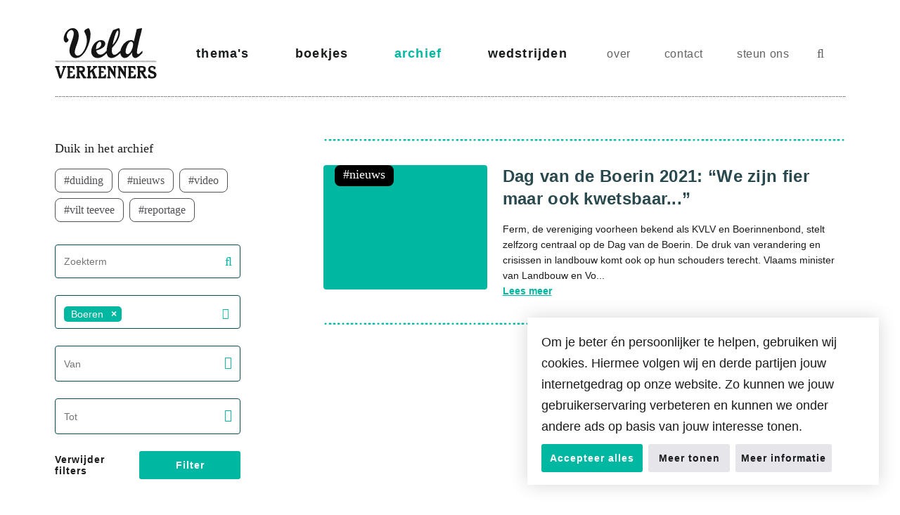

--- FILE ---
content_type: text/html; charset=UTF-8
request_url: https://veldverkenners.be/nl/nieuws/filter/tags:boeren
body_size: 14798
content:
<!DOCTYPE html>
<html lang="nl">

<head>
    <meta charset="utf-8">
    <meta name="viewport" content="width=device-width, initial-scale=1">
    <meta name="csrf-token" content="Nzuzi64yIdNjzzICK4D5fhW0636Clbzxx0uBVIfg">
    <meta http-equiv="X-UA-Compatible" content="IE=edge" />

    <meta name="generator" content="Code d'Or bvba - https://codedor.be">
    <meta name="google-site-verification" content="dJc8o35JLvYisV0Yhm_B_Fe_sdoiXnF1Mwiu3Ien2X0" />

    <title>
                Nieuws |
                Veldverkenners
    </title>

    <script async src="https://www.googletagmanager.com/gtag/js?id=G-9M59S1H5EL"></script>
    <script>
        window.dataLayer = window.dataLayer || [];
        function gtag(){dataLayer.push(arguments);}
        gtag('js', new Date());

        gtag('config', 'G-9M59S1H5EL');
    </script>
    
    <meta property="og:title" content="Veldverkenners"><meta name="title" content="Veldverkenners"><meta property="og:description" content="Veldverkenners helpt je het platteland van morgen te ontdekken."><meta name="description" content="Veldverkenners helpt je het platteland van morgen te ontdekken."><meta property="og:image" content="https://veldverkenners.be/storage/files/6876ea87-fa48-4a09-8855-266e5359408c/og_image_.png"><meta property="og:url" content="https://veldverkenners.be/nl/nieuws/filter/tags:boeren">
    <link rel="alternate" href="https://veldverkenners.be/nl/nieuws/filter/tags:boeren" hreflang="nl">


    <link rel="icon" href="https://veldverkenners.be/favicon-veldverkenners.ico" type="image/x-icon" />
    <link rel="shortcut icon" href="https://veldverkenners.be/favicon-veldverkenners.ico" type="image/x-icon" />

    <link rel="icon" sizes="192x192" href="https://veldverkenners.be/img/touch-icon-veldverkenners.png">
    <link rel="apple-touch-icon" href="https://veldverkenners.be/img/touch-icon-veldverkenners.png">

            <link rel="alternate" type="application/atom+xml" href="https://veldverkenners.be/nl/nieuws/feed" title="Vilt RSS">
        
    <!-- Styles -->
    <link href="/css/veldverkenners.css?id=cef19c7f5463eacd8e2eb53a3a59a238" rel="stylesheet" media="screen" type="text/css">
    <link href="/css/veldverkenners-print.css?id=b19ed5e9523c692cd779da1a3cedd633" rel="stylesheet" media="print" type="text/css">

            <link rel="canonical" href="https://veldverkenners.be/nl/nieuws/filter/tags:boeren">
        <script type="text/javascript">
    const Ziggy = {"url":"https:\/\/veldverkenners.be","port":null,"defaults":{},"routes":{"nova.api.":{"uri":"nova-api\/page-architect-templates\/templates","methods":["POST"]},"page-architect-preview.create":{"uri":"page-architect\/create-preview","methods":["POST"]},"page-architect-preview.show":{"uri":"page-architect\/preview\/{key}","methods":["GET","HEAD"],"parameters":["key"]},"nova.login":{"uri":"admin\/login","methods":["POST"]},"nova.logout":{"uri":"admin\/logout","methods":["GET","HEAD"]},"nova.password.request":{"uri":"admin\/password\/reset","methods":["GET","HEAD"]},"nova.password.email":{"uri":"admin\/password\/email","methods":["POST"]},"nova.password.reset":{"uri":"admin\/password\/reset\/{token}","methods":["GET","HEAD"],"parameters":["token"]},"cookie-manager::accept":{"uri":"accept-cookies","methods":["POST"]},"cookies":{"uri":"nl\/cookies","methods":["GET","HEAD"]},"habtm.list":{"uri":"nova-api\/habtm\/list","methods":["GET","HEAD"]},"habtm.selected":{"uri":"nova-api\/habtm\/selected","methods":["GET","HEAD"]},"habtm.paginated":{"uri":"nova-api\/habtm\/paginated","methods":["GET","HEAD"]},"search":{"uri":"nl\/zoeken","methods":["GET","HEAD"]},"subscribe.confirm":{"uri":"nl\/subscription\/confirm","methods":["GET","HEAD"]},"feeds.news_nl":{"uri":"nl\/nieuws\/feed","methods":["GET","HEAD"]},"home":{"uri":"nl","methods":["GET","HEAD"]},"contact":{"uri":"nl\/contact","methods":["GET","HEAD"]},"news_item.index":{"uri":"nl\/nieuws","methods":["GET","HEAD"]},"news_item.index.filter":{"uri":"nl\/nieuws\/filter\/{filters?}","methods":["GET","HEAD"],"wheres":{"filters":"(.*)"},"parameters":["filters"]},"news_item.show":{"uri":"nl\/nieuws\/{newsItem}","methods":["GET","HEAD"],"parameters":["newsItem"],"bindings":{"newsItem":"slug"}},"news_item.teevee":{"uri":"nl\/vilt-teevee","methods":["GET","HEAD"]},"news_item.external":{"uri":"nl\/in-de-pers","methods":["GET","HEAD"]},"news_case.index":{"uri":"nl\/dossiers","methods":["GET","HEAD"]},"news_case.show":{"uri":"nl\/dossiers\/{newsCase}","methods":["GET","HEAD"],"parameters":["newsCase"],"bindings":{"newsCase":"slug"}},"event.confirmation":{"uri":"nl\/agenda\/bevestiging","methods":["GET","HEAD"]},"event.past":{"uri":"nl\/agenda\/past","methods":["GET","HEAD"]},"event.index":{"uri":"nl\/agenda","methods":["GET","HEAD"]},"event.create":{"uri":"nl\/agenda\/aanvraag","methods":["GET","HEAD"]},"event.show":{"uri":"nl\/agenda\/{event}","methods":["GET","HEAD"],"parameters":["event"],"bindings":{"event":"slug"}},"event.store":{"uri":"nl\/agenda","methods":["POST"]},"subscribe.form":{"uri":"nl\/nieuwsbrief","methods":["GET","HEAD"]},"unsubscribe.form":{"uri":"nl\/nieuwsbrief\/uitschrijven","methods":["GET","HEAD"]},"subscribe.unsubscribe":{"uri":"nl\/nieuwsbrief\/uitschrijven","methods":["POST"]},"job_offer.confirmation":{"uri":"nl\/vacatures\/bevestiging","methods":["GET","HEAD"]},"job_offer.index":{"uri":"nl\/vacatures","methods":["GET","HEAD"]},"job_offer.create":{"uri":"nl\/vacatures\/aanvraag","methods":["GET","HEAD"]},"job_offer.store":{"uri":"nl\/vacatures","methods":["POST"]},"job_offer.show":{"uri":"nl\/vacatures\/{job_offer}","methods":["GET","HEAD"],"parameters":["job_offer"]},"team_member.index":{"uri":"nl\/team","methods":["GET","HEAD"]},"partner.index":{"uri":"nl\/partners","methods":["GET","HEAD"]},"sector_category.index":{"uri":"nl\/sector-contacten","methods":["GET","HEAD"]},"sector_category.show":{"uri":"nl\/sector-contacten\/{sector_category}","methods":["GET","HEAD"],"parameters":["sector_category"]},"contest.index":{"uri":"nl\/wedstrijd","methods":["GET","HEAD"]},"contest.show":{"uri":"nl\/wedstrijd\/{contest}","methods":["GET","HEAD"],"parameters":["contest"],"bindings":{"contest":"slug"}},"book.index":{"uri":"nl\/boekje","methods":["GET","HEAD"]},"book.show":{"uri":"nl\/boekje\/{book}","methods":["GET","HEAD"],"parameters":["book"],"bindings":{"book":"slug"}},"friend_types.confirmation":{"uri":"nl\/vrienden-formules\/bevestiging","methods":["GET","HEAD"]},"friend_types.index":{"uri":"nl\/vrienden-formules","methods":["GET","HEAD"]},"friend_types.show":{"uri":"nl\/vrienden-formules\/{friend_type}","methods":["GET","HEAD"],"parameters":["friend_type"]},"friends.index":{"uri":"nl\/vrienden-van-vilt","methods":["GET","HEAD"]},"friends.store":{"uri":"nl\/vrienden-van-vilt","methods":["POST"]},"book_inquiry.store":{"uri":"nl\/bestel-boekje\/{book}","methods":["POST"],"parameters":["book"],"bindings":{"book":"slug"}},"book_inquiry.confirmation":{"uri":"nl\/bestel-boekje\/{book}\/bevestiging","methods":["GET","HEAD"],"parameters":["book"],"bindings":{"book":"slug"}},"contest_submission.store":{"uri":"nl\/contest_submission\/{contest}","methods":["POST"],"parameters":["contest"],"bindings":{"contest":"slug"}},"contest_submission.confirmation":{"uri":"nl\/contest_submission\/{contest}\/bevestiging","methods":["GET","HEAD"],"parameters":["contest"],"bindings":{"contest":"slug"}},"pdf.generate":{"uri":"nl\/pdf\/generate","methods":["GET","HEAD"]},"page.show":{"uri":"nl\/{page}","methods":["GET","HEAD"],"parameters":["page"],"bindings":{"page":"slug"}},"ward.index":{"uri":"ward\/{view?}","methods":["GET","HEAD"],"wheres":{"view":"(.*)"},"parameters":["view"]},"horizon.stats.index":{"uri":"horizon\/api\/stats","methods":["GET","HEAD"]},"horizon.workload.index":{"uri":"horizon\/api\/workload","methods":["GET","HEAD"]},"horizon.masters.index":{"uri":"horizon\/api\/masters","methods":["GET","HEAD"]},"horizon.monitoring.index":{"uri":"horizon\/api\/monitoring","methods":["GET","HEAD"]},"horizon.monitoring.store":{"uri":"horizon\/api\/monitoring","methods":["POST"]},"horizon.monitoring-tag.paginate":{"uri":"horizon\/api\/monitoring\/{tag}","methods":["GET","HEAD"],"parameters":["tag"]},"horizon.monitoring-tag.destroy":{"uri":"horizon\/api\/monitoring\/{tag}","methods":["DELETE"],"wheres":{"tag":".*"},"parameters":["tag"]},"horizon.jobs-metrics.index":{"uri":"horizon\/api\/metrics\/jobs","methods":["GET","HEAD"]},"horizon.jobs-metrics.show":{"uri":"horizon\/api\/metrics\/jobs\/{id}","methods":["GET","HEAD"],"parameters":["id"]},"horizon.queues-metrics.index":{"uri":"horizon\/api\/metrics\/queues","methods":["GET","HEAD"]},"horizon.queues-metrics.show":{"uri":"horizon\/api\/metrics\/queues\/{id}","methods":["GET","HEAD"],"parameters":["id"]},"horizon.jobs-batches.index":{"uri":"horizon\/api\/batches","methods":["GET","HEAD"]},"horizon.jobs-batches.show":{"uri":"horizon\/api\/batches\/{id}","methods":["GET","HEAD"],"parameters":["id"]},"horizon.jobs-batches.retry":{"uri":"horizon\/api\/batches\/retry\/{id}","methods":["POST"],"parameters":["id"]},"horizon.pending-jobs.index":{"uri":"horizon\/api\/jobs\/pending","methods":["GET","HEAD"]},"horizon.completed-jobs.index":{"uri":"horizon\/api\/jobs\/completed","methods":["GET","HEAD"]},"horizon.silenced-jobs.index":{"uri":"horizon\/api\/jobs\/silenced","methods":["GET","HEAD"]},"horizon.failed-jobs.index":{"uri":"horizon\/api\/jobs\/failed","methods":["GET","HEAD"]},"horizon.failed-jobs.show":{"uri":"horizon\/api\/jobs\/failed\/{id}","methods":["GET","HEAD"],"parameters":["id"]},"horizon.retry-jobs.show":{"uri":"horizon\/api\/jobs\/retry\/{id}","methods":["POST"],"parameters":["id"]},"horizon.jobs.show":{"uri":"horizon\/api\/jobs\/{id}","methods":["GET","HEAD"],"parameters":["id"]},"horizon.index":{"uri":"horizon\/{view?}","methods":["GET","HEAD"],"wheres":{"view":"(.*)"},"parameters":["view"]},"livewire.message":{"uri":"livewire\/message\/{name}","methods":["POST"],"parameters":["name"]},"livewire.message-localized":{"uri":"{locale}\/livewire\/message\/{name}","methods":["POST"],"parameters":["locale","name"]},"livewire.upload-file":{"uri":"livewire\/upload-file","methods":["POST"]},"livewire.preview-file":{"uri":"livewire\/preview-file\/{filename}","methods":["GET","HEAD"],"parameters":["filename"]},"subscription.index":{"uri":"api\/subscription","methods":["GET","HEAD"]},"subscription.update":{"uri":"api\/subscription\/update","methods":["POST"]},"subscription.destroy":{"uri":"api\/subscription\/destroy","methods":["POST"]},"news_item.visited":{"uri":"news_item\/visited","methods":["GET","HEAD"]},"vilt_newsflash.show":{"uri":"vilt_nieuwsbrief\/{date}","methods":["GET","HEAD"],"parameters":["date"]},"veldverkenners_newsflash.show":{"uri":"veldverkenners_nieuwsbrief\/{date}","methods":["GET","HEAD"],"parameters":["date"]},"attachments.index":{"uri":"nova-vendor\/laravel-media\/nova\/attachments","methods":["GET","HEAD"]},"attachments.store":{"uri":"nova-vendor\/laravel-media\/nova\/attachments","methods":["POST"]},"attachments.show":{"uri":"nova-vendor\/laravel-media\/nova\/attachments\/{attachment}","methods":["GET","HEAD"],"parameters":["attachment"],"bindings":{"attachment":"url_path"}},"attachments.update":{"uri":"nova-vendor\/laravel-media\/nova\/attachments\/{attachment}","methods":["PUT","PATCH"],"parameters":["attachment"],"bindings":{"attachment":"url_path"}},"attachments.destroy":{"uri":"nova-vendor\/laravel-media\/nova\/attachments\/{attachment}","methods":["DELETE"],"parameters":["attachment"],"bindings":{"attachment":"url_path"}},"sitemap":{"uri":"sitemap.xml","methods":["GET","HEAD"]},"menus.index":{"uri":"nova-vendor\/menu\/menus","methods":["GET","HEAD"]},"menus.store":{"uri":"nova-vendor\/menu\/menus","methods":["POST"]},"menus.show":{"uri":"nova-vendor\/menu\/menus\/{menu}","methods":["GET","HEAD"],"parameters":["menu"],"bindings":{"menu":"slug"}},"menus.update":{"uri":"nova-vendor\/menu\/menus\/{menu}","methods":["PUT","PATCH"],"parameters":["menu"],"bindings":{"menu":"slug"}},"menus.destroy":{"uri":"nova-vendor\/menu\/menus\/{menu}","methods":["DELETE"],"parameters":["menu"]},"menus.items.index":{"uri":"nova-vendor\/menu\/menus\/{menu}\/items","methods":["GET","HEAD"],"parameters":["menu"]},"menus.items.store":{"uri":"nova-vendor\/menu\/menus\/{menu}\/items","methods":["POST"],"parameters":["menu"]},"menus.items.show":{"uri":"nova-vendor\/menu\/menus\/{menu}\/items\/{item}","methods":["GET","HEAD"],"parameters":["menu","item"]},"menus.items.update":{"uri":"nova-vendor\/menu\/menus\/{menu}\/items\/{item}","methods":["PUT","PATCH"],"parameters":["menu","item"]},"menus.items.destroy":{"uri":"nova-vendor\/menu\/menus\/{menu}\/items\/{item}","methods":["DELETE"],"parameters":["menu","item"]},"activity-log.index":{"uri":"nova-vendor\/nova-activity-log\/nova\/activity-log","methods":["GET","HEAD"]},"activity-log.store":{"uri":"nova-vendor\/nova-activity-log\/nova\/activity-log","methods":["POST"]},"activity-log.show":{"uri":"nova-vendor\/nova-activity-log\/nova\/activity-log\/{activity_log}","methods":["GET","HEAD"],"parameters":["activity_log"]},"activity-log.update":{"uri":"nova-vendor\/nova-activity-log\/nova\/activity-log\/{activity_log}","methods":["PUT","PATCH"],"parameters":["activity_log"]},"activity-log.destroy":{"uri":"nova-vendor\/nova-activity-log\/nova\/activity-log\/{activity_log}","methods":["DELETE"],"parameters":["activity_log"]},"parameters.getParameterOptions":{"uri":"nova-vendor\/link-picker\/parameters\/{model}","methods":["GET","HEAD"],"parameters":["model"]},"preview.index":{"uri":"preview-email\/{model}","methods":["GET","HEAD"],"parameters":["model"]},"subscribe.card":{"uri":"nova-vendor\/laravel-subscribe\/card","methods":["GET","HEAD"]},"laravel-nova-excel.download":{"uri":"nova-vendor\/maatwebsite\/laravel-nova-excel\/download","methods":["GET","HEAD"]}}};

    !function(t,r){"object"==typeof exports&&"undefined"!=typeof module?module.exports=r():"function"==typeof define&&define.amd?define(r):(t||self).route=r()}(this,function(){function t(t,r){for(var e=0;e<r.length;e++){var n=r[e];n.enumerable=n.enumerable||!1,n.configurable=!0,"value"in n&&(n.writable=!0),Object.defineProperty(t,"symbol"==typeof(o=function(t,r){if("object"!=typeof t||null===t)return t;var e=t[Symbol.toPrimitive];if(void 0!==e){var n=e.call(t,"string");if("object"!=typeof n)return n;throw new TypeError("@@toPrimitive must return a primitive value.")}return String(t)}(n.key))?o:String(o),n)}var o}function r(r,e,n){return e&&t(r.prototype,e),n&&t(r,n),Object.defineProperty(r,"prototype",{writable:!1}),r}function e(){return e=Object.assign?Object.assign.bind():function(t){for(var r=1;r<arguments.length;r++){var e=arguments[r];for(var n in e)Object.prototype.hasOwnProperty.call(e,n)&&(t[n]=e[n])}return t},e.apply(this,arguments)}function n(t){return n=Object.setPrototypeOf?Object.getPrototypeOf.bind():function(t){return t.__proto__||Object.getPrototypeOf(t)},n(t)}function o(t,r){return o=Object.setPrototypeOf?Object.setPrototypeOf.bind():function(t,r){return t.__proto__=r,t},o(t,r)}function i(t,r,e){return i=function(){if("undefined"==typeof Reflect||!Reflect.construct)return!1;if(Reflect.construct.sham)return!1;if("function"==typeof Proxy)return!0;try{return Boolean.prototype.valueOf.call(Reflect.construct(Boolean,[],function(){})),!0}catch(t){return!1}}()?Reflect.construct.bind():function(t,r,e){var n=[null];n.push.apply(n,r);var i=new(Function.bind.apply(t,n));return e&&o(i,e.prototype),i},i.apply(null,arguments)}function u(t){var r="function"==typeof Map?new Map:void 0;return u=function(t){if(null===t||-1===Function.toString.call(t).indexOf("[native code]"))return t;if("function"!=typeof t)throw new TypeError("Super expression must either be null or a function");if(void 0!==r){if(r.has(t))return r.get(t);r.set(t,e)}function e(){return i(t,arguments,n(this).constructor)}return e.prototype=Object.create(t.prototype,{constructor:{value:e,enumerable:!1,writable:!0,configurable:!0}}),o(e,t)},u(t)}var f=String.prototype.replace,a=/%20/g,c="RFC3986",l={default:c,formatters:{RFC1738:function(t){return f.call(t,a,"+")},RFC3986:function(t){return String(t)}},RFC1738:"RFC1738",RFC3986:c},s=Object.prototype.hasOwnProperty,v=Array.isArray,p=function(){for(var t=[],r=0;r<256;++r)t.push("%"+((r<16?"0":"")+r.toString(16)).toUpperCase());return t}(),y=function(t,r){for(var e=r&&r.plainObjects?Object.create(null):{},n=0;n<t.length;++n)void 0!==t[n]&&(e[n]=t[n]);return e},d={arrayToObject:y,assign:function(t,r){return Object.keys(r).reduce(function(t,e){return t[e]=r[e],t},t)},combine:function(t,r){return[].concat(t,r)},compact:function(t){for(var r=[{obj:{o:t},prop:"o"}],e=[],n=0;n<r.length;++n)for(var o=r[n],i=o.obj[o.prop],u=Object.keys(i),f=0;f<u.length;++f){var a=u[f],c=i[a];"object"==typeof c&&null!==c&&-1===e.indexOf(c)&&(r.push({obj:i,prop:a}),e.push(c))}return function(t){for(;t.length>1;){var r=t.pop(),e=r.obj[r.prop];if(v(e)){for(var n=[],o=0;o<e.length;++o)void 0!==e[o]&&n.push(e[o]);r.obj[r.prop]=n}}}(r),t},decode:function(t,r,e){var n=t.replace(/\+/g," ");if("iso-8859-1"===e)return n.replace(/%[0-9a-f]{2}/gi,unescape);try{return decodeURIComponent(n)}catch(t){return n}},encode:function(t,r,e,n,o){if(0===t.length)return t;var i=t;if("symbol"==typeof t?i=Symbol.prototype.toString.call(t):"string"!=typeof t&&(i=String(t)),"iso-8859-1"===e)return escape(i).replace(/%u[0-9a-f]{4}/gi,function(t){return"%26%23"+parseInt(t.slice(2),16)+"%3B"});for(var u="",f=0;f<i.length;++f){var a=i.charCodeAt(f);45===a||46===a||95===a||126===a||a>=48&&a<=57||a>=65&&a<=90||a>=97&&a<=122||o===l.RFC1738&&(40===a||41===a)?u+=i.charAt(f):a<128?u+=p[a]:a<2048?u+=p[192|a>>6]+p[128|63&a]:a<55296||a>=57344?u+=p[224|a>>12]+p[128|a>>6&63]+p[128|63&a]:(a=65536+((1023&a)<<10|1023&i.charCodeAt(f+=1)),u+=p[240|a>>18]+p[128|a>>12&63]+p[128|a>>6&63]+p[128|63&a])}return u},isBuffer:function(t){return!(!t||"object"!=typeof t||!(t.constructor&&t.constructor.isBuffer&&t.constructor.isBuffer(t)))},isRegExp:function(t){return"[object RegExp]"===Object.prototype.toString.call(t)},maybeMap:function(t,r){if(v(t)){for(var e=[],n=0;n<t.length;n+=1)e.push(r(t[n]));return e}return r(t)},merge:function t(r,e,n){if(!e)return r;if("object"!=typeof e){if(v(r))r.push(e);else{if(!r||"object"!=typeof r)return[r,e];(n&&(n.plainObjects||n.allowPrototypes)||!s.call(Object.prototype,e))&&(r[e]=!0)}return r}if(!r||"object"!=typeof r)return[r].concat(e);var o=r;return v(r)&&!v(e)&&(o=y(r,n)),v(r)&&v(e)?(e.forEach(function(e,o){if(s.call(r,o)){var i=r[o];i&&"object"==typeof i&&e&&"object"==typeof e?r[o]=t(i,e,n):r.push(e)}else r[o]=e}),r):Object.keys(e).reduce(function(r,o){var i=e[o];return r[o]=s.call(r,o)?t(r[o],i,n):i,r},o)}},b=Object.prototype.hasOwnProperty,h={brackets:function(t){return t+"[]"},comma:"comma",indices:function(t,r){return t+"["+r+"]"},repeat:function(t){return t}},g=Array.isArray,m=String.prototype.split,j=Array.prototype.push,w=function(t,r){j.apply(t,g(r)?r:[r])},O=Date.prototype.toISOString,E=l.default,R={addQueryPrefix:!1,allowDots:!1,charset:"utf-8",charsetSentinel:!1,delimiter:"&",encode:!0,encoder:d.encode,encodeValuesOnly:!1,format:E,formatter:l.formatters[E],indices:!1,serializeDate:function(t){return O.call(t)},skipNulls:!1,strictNullHandling:!1},S=function t(r,e,n,o,i,u,f,a,c,l,s,v,p,y){var b,h=r;if("function"==typeof f?h=f(e,h):h instanceof Date?h=l(h):"comma"===n&&g(h)&&(h=d.maybeMap(h,function(t){return t instanceof Date?l(t):t})),null===h){if(o)return u&&!p?u(e,R.encoder,y,"key",s):e;h=""}if("string"==typeof(b=h)||"number"==typeof b||"boolean"==typeof b||"symbol"==typeof b||"bigint"==typeof b||d.isBuffer(h)){if(u){var j=p?e:u(e,R.encoder,y,"key",s);if("comma"===n&&p){for(var O=m.call(String(h),","),E="",S=0;S<O.length;++S)E+=(0===S?"":",")+v(u(O[S],R.encoder,y,"value",s));return[v(j)+"="+E]}return[v(j)+"="+v(u(h,R.encoder,y,"value",s))]}return[v(e)+"="+v(String(h))]}var T,k=[];if(void 0===h)return k;if("comma"===n&&g(h))T=[{value:h.length>0?h.join(",")||null:void 0}];else if(g(f))T=f;else{var x=Object.keys(h);T=a?x.sort(a):x}for(var N=0;N<T.length;++N){var C=T[N],A="object"==typeof C&&void 0!==C.value?C.value:h[C];if(!i||null!==A){var D=g(h)?"function"==typeof n?n(e,C):e:e+(c?"."+C:"["+C+"]");w(k,t(A,D,n,o,i,u,f,a,c,l,s,v,p,y))}}return k},T=Object.prototype.hasOwnProperty,k=Array.isArray,x={allowDots:!1,allowPrototypes:!1,arrayLimit:20,charset:"utf-8",charsetSentinel:!1,comma:!1,decoder:d.decode,delimiter:"&",depth:5,ignoreQueryPrefix:!1,interpretNumericEntities:!1,parameterLimit:1e3,parseArrays:!0,plainObjects:!1,strictNullHandling:!1},N=function(t){return t.replace(/&#(\d+);/g,function(t,r){return String.fromCharCode(parseInt(r,10))})},C=function(t,r){return t&&"string"==typeof t&&r.comma&&t.indexOf(",")>-1?t.split(","):t},A=function(t,r,e,n){if(t){var o=e.allowDots?t.replace(/\.([^.[]+)/g,"[$1]"):t,i=/(\[[^[\]]*])/g,u=e.depth>0&&/(\[[^[\]]*])/.exec(o),f=u?o.slice(0,u.index):o,a=[];if(f){if(!e.plainObjects&&T.call(Object.prototype,f)&&!e.allowPrototypes)return;a.push(f)}for(var c=0;e.depth>0&&null!==(u=i.exec(o))&&c<e.depth;){if(c+=1,!e.plainObjects&&T.call(Object.prototype,u[1].slice(1,-1))&&!e.allowPrototypes)return;a.push(u[1])}return u&&a.push("["+o.slice(u.index)+"]"),function(t,r,e,n){for(var o=n?r:C(r,e),i=t.length-1;i>=0;--i){var u,f=t[i];if("[]"===f&&e.parseArrays)u=[].concat(o);else{u=e.plainObjects?Object.create(null):{};var a="["===f.charAt(0)&&"]"===f.charAt(f.length-1)?f.slice(1,-1):f,c=parseInt(a,10);e.parseArrays||""!==a?!isNaN(c)&&f!==a&&String(c)===a&&c>=0&&e.parseArrays&&c<=e.arrayLimit?(u=[])[c]=o:"__proto__"!==a&&(u[a]=o):u={0:o}}o=u}return o}(a,r,e,n)}},D=function(t,r){var e=function(t){if(!t)return x;if(null!=t.decoder&&"function"!=typeof t.decoder)throw new TypeError("Decoder has to be a function.");if(void 0!==t.charset&&"utf-8"!==t.charset&&"iso-8859-1"!==t.charset)throw new TypeError("The charset option must be either utf-8, iso-8859-1, or undefined");return{allowDots:void 0===t.allowDots?x.allowDots:!!t.allowDots,allowPrototypes:"boolean"==typeof t.allowPrototypes?t.allowPrototypes:x.allowPrototypes,arrayLimit:"number"==typeof t.arrayLimit?t.arrayLimit:x.arrayLimit,charset:void 0===t.charset?x.charset:t.charset,charsetSentinel:"boolean"==typeof t.charsetSentinel?t.charsetSentinel:x.charsetSentinel,comma:"boolean"==typeof t.comma?t.comma:x.comma,decoder:"function"==typeof t.decoder?t.decoder:x.decoder,delimiter:"string"==typeof t.delimiter||d.isRegExp(t.delimiter)?t.delimiter:x.delimiter,depth:"number"==typeof t.depth||!1===t.depth?+t.depth:x.depth,ignoreQueryPrefix:!0===t.ignoreQueryPrefix,interpretNumericEntities:"boolean"==typeof t.interpretNumericEntities?t.interpretNumericEntities:x.interpretNumericEntities,parameterLimit:"number"==typeof t.parameterLimit?t.parameterLimit:x.parameterLimit,parseArrays:!1!==t.parseArrays,plainObjects:"boolean"==typeof t.plainObjects?t.plainObjects:x.plainObjects,strictNullHandling:"boolean"==typeof t.strictNullHandling?t.strictNullHandling:x.strictNullHandling}}(r);if(""===t||null==t)return e.plainObjects?Object.create(null):{};for(var n="string"==typeof t?function(t,r){var e,n={},o=(r.ignoreQueryPrefix?t.replace(/^\?/,""):t).split(r.delimiter,Infinity===r.parameterLimit?void 0:r.parameterLimit),i=-1,u=r.charset;if(r.charsetSentinel)for(e=0;e<o.length;++e)0===o[e].indexOf("utf8=")&&("utf8=%E2%9C%93"===o[e]?u="utf-8":"utf8=%26%2310003%3B"===o[e]&&(u="iso-8859-1"),i=e,e=o.length);for(e=0;e<o.length;++e)if(e!==i){var f,a,c=o[e],l=c.indexOf("]="),s=-1===l?c.indexOf("="):l+1;-1===s?(f=r.decoder(c,x.decoder,u,"key"),a=r.strictNullHandling?null:""):(f=r.decoder(c.slice(0,s),x.decoder,u,"key"),a=d.maybeMap(C(c.slice(s+1),r),function(t){return r.decoder(t,x.decoder,u,"value")})),a&&r.interpretNumericEntities&&"iso-8859-1"===u&&(a=N(a)),c.indexOf("[]=")>-1&&(a=k(a)?[a]:a),n[f]=T.call(n,f)?d.combine(n[f],a):a}return n}(t,e):t,o=e.plainObjects?Object.create(null):{},i=Object.keys(n),u=0;u<i.length;++u){var f=i[u],a=A(f,n[f],e,"string"==typeof t);o=d.merge(o,a,e)}return d.compact(o)},$=/*#__PURE__*/function(){function t(t,r,e){var n,o;this.name=t,this.definition=r,this.bindings=null!=(n=r.bindings)?n:{},this.wheres=null!=(o=r.wheres)?o:{},this.config=e}var e=t.prototype;return e.matchesUrl=function(t){var r=this;if(!this.definition.methods.includes("GET"))return!1;var e=this.template.replace(/(\/?){([^}?]*)(\??)}/g,function(t,e,n,o){var i,u="(?<"+n+">"+((null==(i=r.wheres[n])?void 0:i.replace(/(^\^)|(\$$)/g,""))||"[^/?]+")+")";return o?"("+e+u+")?":""+e+u}).replace(/^\w+:\/\//,""),n=t.replace(/^\w+:\/\//,"").split("?"),o=n[0],i=n[1],u=new RegExp("^"+e+"/?$").exec(decodeURI(o));if(u){for(var f in u.groups)u.groups[f]="string"==typeof u.groups[f]?decodeURIComponent(u.groups[f]):u.groups[f];return{params:u.groups,query:D(i)}}return!1},e.compile=function(t){var r=this;return this.parameterSegments.length?this.template.replace(/{([^}?]+)(\??)}/g,function(e,n,o){var i,u;if(!o&&[null,void 0].includes(t[n]))throw new Error("Ziggy error: '"+n+"' parameter is required for route '"+r.name+"'.");if(r.wheres[n]&&!new RegExp("^"+(o?"("+r.wheres[n]+")?":r.wheres[n])+"$").test(null!=(u=t[n])?u:""))throw new Error("Ziggy error: '"+n+"' parameter does not match required format '"+r.wheres[n]+"' for route '"+r.name+"'.");return encodeURI(null!=(i=t[n])?i:"").replace(/%7C/g,"|").replace(/%25/g,"%").replace(/\$/g,"%24")}).replace(this.origin+"//",this.origin+"/").replace(/\/+$/,""):this.template},r(t,[{key:"template",get:function(){var t=(this.origin+"/"+this.definition.uri).replace(/\/+$/,"");return""===t?"/":t}},{key:"origin",get:function(){return this.config.absolute?this.definition.domain?""+this.config.url.match(/^\w+:\/\//)[0]+this.definition.domain+(this.config.port?":"+this.config.port:""):this.config.url:""}},{key:"parameterSegments",get:function(){var t,r;return null!=(t=null==(r=this.template.match(/{[^}?]+\??}/g))?void 0:r.map(function(t){return{name:t.replace(/{|\??}/g,""),required:!/\?}$/.test(t)}}))?t:[]}}]),t}(),F=/*#__PURE__*/function(t){var n,i;function u(r,n,o,i){var u;if(void 0===o&&(o=!0),(u=t.call(this)||this).t=null!=i?i:"undefined"!=typeof Ziggy?Ziggy:null==globalThis?void 0:globalThis.Ziggy,u.t=e({},u.t,{absolute:o}),r){if(!u.t.routes[r])throw new Error("Ziggy error: route '"+r+"' is not in the route list.");u.i=new $(r,u.t.routes[r],u.t),u.u=u.l(n)}return u}i=t,(n=u).prototype=Object.create(i.prototype),n.prototype.constructor=n,o(n,i);var f=u.prototype;return f.toString=function(){var t=this,r=Object.keys(this.u).filter(function(r){return!t.i.parameterSegments.some(function(t){return t.name===r})}).filter(function(t){return"_query"!==t}).reduce(function(r,n){var o;return e({},r,((o={})[n]=t.u[n],o))},{});return this.i.compile(this.u)+function(t,r){var e,n=t,o=function(t){if(!t)return R;if(null!=t.encoder&&"function"!=typeof t.encoder)throw new TypeError("Encoder has to be a function.");var r=t.charset||R.charset;if(void 0!==t.charset&&"utf-8"!==t.charset&&"iso-8859-1"!==t.charset)throw new TypeError("The charset option must be either utf-8, iso-8859-1, or undefined");var e=l.default;if(void 0!==t.format){if(!b.call(l.formatters,t.format))throw new TypeError("Unknown format option provided.");e=t.format}var n=l.formatters[e],o=R.filter;return("function"==typeof t.filter||g(t.filter))&&(o=t.filter),{addQueryPrefix:"boolean"==typeof t.addQueryPrefix?t.addQueryPrefix:R.addQueryPrefix,allowDots:void 0===t.allowDots?R.allowDots:!!t.allowDots,charset:r,charsetSentinel:"boolean"==typeof t.charsetSentinel?t.charsetSentinel:R.charsetSentinel,delimiter:void 0===t.delimiter?R.delimiter:t.delimiter,encode:"boolean"==typeof t.encode?t.encode:R.encode,encoder:"function"==typeof t.encoder?t.encoder:R.encoder,encodeValuesOnly:"boolean"==typeof t.encodeValuesOnly?t.encodeValuesOnly:R.encodeValuesOnly,filter:o,format:e,formatter:n,serializeDate:"function"==typeof t.serializeDate?t.serializeDate:R.serializeDate,skipNulls:"boolean"==typeof t.skipNulls?t.skipNulls:R.skipNulls,sort:"function"==typeof t.sort?t.sort:null,strictNullHandling:"boolean"==typeof t.strictNullHandling?t.strictNullHandling:R.strictNullHandling}}(r);"function"==typeof o.filter?n=(0,o.filter)("",n):g(o.filter)&&(e=o.filter);var i=[];if("object"!=typeof n||null===n)return"";var u=h[r&&r.arrayFormat in h?r.arrayFormat:r&&"indices"in r?r.indices?"indices":"repeat":"indices"];e||(e=Object.keys(n)),o.sort&&e.sort(o.sort);for(var f=0;f<e.length;++f){var a=e[f];o.skipNulls&&null===n[a]||w(i,S(n[a],a,u,o.strictNullHandling,o.skipNulls,o.encode?o.encoder:null,o.filter,o.sort,o.allowDots,o.serializeDate,o.format,o.formatter,o.encodeValuesOnly,o.charset))}var c=i.join(o.delimiter),s=!0===o.addQueryPrefix?"?":"";return o.charsetSentinel&&(s+="iso-8859-1"===o.charset?"utf8=%26%2310003%3B&":"utf8=%E2%9C%93&"),c.length>0?s+c:""}(e({},r,this.u._query),{addQueryPrefix:!0,arrayFormat:"indices",encodeValuesOnly:!0,skipNulls:!0,encoder:function(t,r){return"boolean"==typeof t?Number(t):r(t)}})},f.v=function(t){var r=this;t?this.t.absolute&&t.startsWith("/")&&(t=this.p().host+t):t=this.h();var n={},o=Object.entries(this.t.routes).find(function(e){return n=new $(e[0],e[1],r.t).matchesUrl(t)})||[void 0,void 0];return e({name:o[0]},n,{route:o[1]})},f.h=function(){var t=this.p(),r=t.pathname,e=t.search;return(this.t.absolute?t.host+r:r.replace(this.t.url.replace(/^\w*:\/\/[^/]+/,""),"").replace(/^\/+/,"/"))+e},f.current=function(t,r){var n=this.v(),o=n.name,i=n.params,u=n.query,f=n.route;if(!t)return o;var a=new RegExp("^"+t.replace(/\./g,"\\.").replace(/\*/g,".*")+"$").test(o);if([null,void 0].includes(r)||!a)return a;var c=new $(o,f,this.t);r=this.l(r,c);var l=e({},i,u);return!(!Object.values(r).every(function(t){return!t})||Object.values(l).some(function(t){return void 0!==t}))||function t(r,e){return Object.entries(r).every(function(r){var n=r[0],o=r[1];return Array.isArray(o)&&Array.isArray(e[n])?o.every(function(t){return e[n].includes(t)}):"object"==typeof o&&"object"==typeof e[n]&&null!==o&&null!==e[n]?t(o,e[n]):e[n]==o})}(r,l)},f.p=function(){var t,r,e,n,o,i,u="undefined"!=typeof window?window.location:{},f=u.host,a=u.pathname,c=u.search;return{host:null!=(t=null==(r=this.t.location)?void 0:r.host)?t:void 0===f?"":f,pathname:null!=(e=null==(n=this.t.location)?void 0:n.pathname)?e:void 0===a?"":a,search:null!=(o=null==(i=this.t.location)?void 0:i.search)?o:void 0===c?"":c}},f.has=function(t){return Object.keys(this.t.routes).includes(t)},f.l=function(t,r){var n=this;void 0===t&&(t={}),void 0===r&&(r=this.i),null!=t||(t={}),t=["string","number"].includes(typeof t)?[t]:t;var o=r.parameterSegments.filter(function(t){return!n.t.defaults[t.name]});if(Array.isArray(t))t=t.reduce(function(t,r,n){var i,u;return e({},t,o[n]?((i={})[o[n].name]=r,i):"object"==typeof r?r:((u={})[r]="",u))},{});else if(1===o.length&&!t[o[0].name]&&(t.hasOwnProperty(Object.values(r.bindings)[0])||t.hasOwnProperty("id"))){var i;(i={})[o[0].name]=t,t=i}return e({},this.g(r),this.m(t,r))},f.g=function(t){var r=this;return t.parameterSegments.filter(function(t){return r.t.defaults[t.name]}).reduce(function(t,n,o){var i,u=n.name;return e({},t,((i={})[u]=r.t.defaults[u],i))},{})},f.m=function(t,r){var n=r.bindings,o=r.parameterSegments;return Object.entries(t).reduce(function(t,r){var i,u,f=r[0],a=r[1];if(!a||"object"!=typeof a||Array.isArray(a)||!o.some(function(t){return t.name===f}))return e({},t,((u={})[f]=a,u));if(!a.hasOwnProperty(n[f])){if(!a.hasOwnProperty("id"))throw new Error("Ziggy error: object passed as '"+f+"' parameter is missing route model binding key '"+n[f]+"'.");n[f]="id"}return e({},t,((i={})[f]=a[n[f]],i))},{})},f.valueOf=function(){return this.toString()},f.check=function(t){return this.has(t)},r(u,[{key:"params",get:function(){var t=this.v();return e({},t.params,t.query)}}]),u}(/*#__PURE__*/u(String));return function(t,r,e,n){var o=new F(t,r,e,n);return t?o.toString():o}});

</script>    @livewireStyle
</head>

<body>
    <div>
    <div id="cookie-manager" style="display: none;">
        <div id="cookie-manager-landing">
            <p>
                Om je beter én persoonlijker te helpen, gebruiken wij cookies. Hiermee volgen wij en derde partijen jouw internetgedrag op onze website. Zo kunnen we jouw gebruikerservaring verbeteren en kunnen we onder andere ads op basis van jouw interesse tonen.
            </p>
            <button type="button" class="cookie-manager-btn-accept-all btn btn--primary float-start me-1 mb-1">
                Accepteer alles
            </button>
                        <button type="button" id="cookie-manager-btn-show-form" class="btn float-start me-1 mb-1">
                Meer tonen
            </button>
            <a class="btn btn-link d-inline-block float-start me-1 mb-1"
                href="https://veldverkenners.be/nl/cookies">
                Meer informatie
            </a>
        </div>
        <form method="POST" action="https://veldverkenners.be/accept-cookies" id="cookie-manager-form">
            <input type="hidden" name="_token" value="Nzuzi64yIdNjzzICK4D5fhW0636Clbzxx0uBVIfg">            <div>
                <h2 class="h4 mb-1 text-primary">Noodzakelijke cookies</h2>
    <div class="mb-2">

    <div class="row">
    <div class="col">
        <div class="form-check">
            <input type="hidden" value="0" name="codedor-locale">
            <input
                type="checkbox"
                class="form-check-input col-auto"
                id="check-codedor-locale"
                 value="1" checked                 name="codedor-locale"
                 disabled             >
            <label
                class="form-check-label col"
                for="check-codedor-locale"
            >
                Taalcookie
            </label>
        </div>
    </div>
    </div>

    </div>
<h2 class="h4 mb-1 text-primary">Marketingcookies</h2>
    <div class="mb-2">

    <div class="row">
    <div class="col">
        <div class="form-check">
            <input type="hidden" value="0" name="google-analytics">
            <input
                type="checkbox"
                class="form-check-input col-auto"
                id="check-google-analytics"
                 value="1" checked                 name="google-analytics"
                            >
            <label
                class="form-check-label col"
                for="check-google-analytics"
            >
                Google Analytics
            </label>
        </div>
    </div>
    </div>
    <div class="row">
    <div class="col">
        <div class="form-check">
            <input type="hidden" value="0" name="facebook-pixel">
            <input
                type="checkbox"
                class="form-check-input col-auto"
                id="check-facebook-pixel"
                                name="facebook-pixel"
                            >
            <label
                class="form-check-label col"
                for="check-facebook-pixel"
            >
                Facebook pixel
            </label>
        </div>
    </div>
    </div>

    </div>
<h2 class="h4 mb-1 text-primary">Performance cookies</h2>
    <div class="mb-2">

    <div class="row">
    <div class="col">
        <div class="form-check">
            <input type="hidden" value="0" name="vimeo">
            <input
                type="checkbox"
                class="form-check-input col-auto"
                id="check-vimeo"
                 value="1" checked                 name="vimeo"
                            >
            <label
                class="form-check-label col"
                for="check-vimeo"
            >
                Vimeo
            </label>
        </div>
    </div>
    </div>
    <div class="row">
    <div class="col">
        <div class="form-check">
            <input type="hidden" value="0" name="youtube">
            <input
                type="checkbox"
                class="form-check-input col-auto"
                id="check-youtube"
                 value="1" checked                 name="youtube"
                            >
            <label
                class="form-check-label col"
                for="check-youtube"
            >
                Youtube
            </label>
        </div>
    </div>
    </div>

    </div>
            </div>
            <button type="button" class="cookie-manager-btn-accept-all btn btn--primary float-start me-1 mb-1">
                Accepteer alles
            </button>
                        <button type="submit" class="btn float-start me-1 mb-1">
                Verstuur
            </button>
            <a class="btn btn-link d-inline-block float-start me-1 mb-1"
                href="https://veldverkenners.be/nl/cookies">
                Meer informatie
            </a>
        </form>
    </div>

    <link rel="stylesheet" href="https://veldverkenners.be/vendor/cookie-manager/css/style.css">
    <script src="https://veldverkenners.be/vendor/cookie-manager/js/app.js"></script>
  </div>

    
    <header class="header js-header ">
    <div class="header__inner js-header-inner">
        <div class="container">
            <div class="header__container">
                <a class="d-block header__logo-link" href="https://veldverkenners.be/nl">
                    <img src="https://veldverkenners.be/img/veldverkenners/logo.svg" alt="header.home link">
                </a>
                <button class="header__toggle-nav js-toggle-nav d-lg-none" id="hamburger-icon">
                    <i class="nav-bar"></i>
                    <i class="nav-bar"></i>
                    <i class="nav-bar"></i>
                    <i class="nav-bar"></i>
                </button>
                <div class="offcanvas js-offcanvas-nav flex-grow-1">
                    <nav class="nav-main js-nav-main flex-grow-1">
                        <ul class="nav-main__list"><li class="nav-main__list-item"><a class="nav-main__link" href="https://veldverkenners.be/nl/dossiers">thema's</a></li><li class="nav-main__list-item"><a class="nav-main__link" href="https://veldverkenners.be/nl/boekje">boekjes</a></li><li class="nav-main__list-item active"><a class="nav-main__link" href="https://veldverkenners.be/nl/nieuws">archief</a></li><li class="nav-main__list-item"><a class="nav-main__link" href="https://veldverkenners.be/nl/wedstrijd">wedstrijden</a></li></ul>
                    </nav>
                    <nav class="nav-top js-nav-top">
                        <ul class="nav-top__list list-unstyled m-0 d-lg-flex align-items-center"><li class="nav-top__list-item mb-2 mb-lg-0 mx-lg-1"><a class="nav-top__link p-lg-2" href="https://veldverkenners.be/nl/over-veldverkenners">over</a></li><li class="nav-top__list-item mb-2 mb-lg-0 mx-lg-1"><a class="nav-top__link p-lg-2" href="https://veldverkenners.be/nl/contact">contact</a></li><li class="nav-top__list-item mb-2 mb-lg-0 mx-lg-1"><a class="nav-top__link p-lg-2" href="https://veldverkenners.be/nl/steun-ons">steun ons</a></li></ul>
                    </nav>
                    <form action="https://veldverkenners.be/nl/zoeken" method="get" class="form-search header__search js-search-container me-lg-2">
    <div wire:id="ohvXU8mXAdCtWv2KDlxs" wire:initial-data="{&quot;fingerprint&quot;:{&quot;id&quot;:&quot;ohvXU8mXAdCtWv2KDlxs&quot;,&quot;name&quot;:&quot;auto-search&quot;,&quot;locale&quot;:&quot;nl&quot;,&quot;path&quot;:&quot;nl\/nieuws\/filter\/tags:boeren&quot;,&quot;method&quot;:&quot;GET&quot;,&quot;v&quot;:&quot;acj&quot;},&quot;effects&quot;:{&quot;listeners&quot;:[],&quot;path&quot;:&quot;https:\/\/veldverkenners.be\/nl\/nieuws\/filter\/tags:boeren&quot;},&quot;serverMemo&quot;:{&quot;children&quot;:[],&quot;errors&quot;:[],&quot;htmlHash&quot;:&quot;b0d28508&quot;,&quot;data&quot;:{&quot;inputClass&quot;:&quot;form-control form-control__alt&quot;,&quot;query&quot;:&quot;&quot;,&quot;results&quot;:[]},&quot;dataMeta&quot;:[],&quot;checksum&quot;:&quot;5e9c72089db346513331bbcd3202a7aa5019fc3b0582f02fbea78df1d1814054&quot;}}" class="search-block js-auto-search-block">
    <div class="search-group">
        <label for="search" class="visually-hidden">
            screanreader.search label
        </label>
        <input
            id="search"
            type="text"
            name="query"
            class="form-control form-control__alt"
            wire:model.debounce.200ms="query"
        >
    </div>
    </div>

<!-- Livewire Component wire-end:ohvXU8mXAdCtWv2KDlxs -->    <button type="button" class="align-self-center form-search__btn js-search-btn">
        <i class="far fa-search" aria-hidden="true"></i>
        <span class="visually-hidden">screenreader.header open search popup</span>
    </button>
</form>
                </div>
            </div>
        </div>
    </div>
</header>

    
    
    <div class="container hidden-print"></div>

    <main class="mt-lg-5">
        <div class="container">
        <h1 class="h2 mb-5 mb-md-9 d-inline-block">
            Meest recent
        </h1>
        <i class="far fa-rss title-icon" aria-hidden="true"></i>
        <div class="row">
            <div class="col-lg-4 col-xl-3">
                <h2 class="h6 mb-2">Duik in het archief</h2>
                <div id="app"
                     class="mb-3"
                     data-multiselect-value="[{&quot;name&quot;:&quot;Boeren&quot;,&quot;value&quot;:&quot;boeren&quot;}]"
                >
                    <filter-form
                        base="https://veldverkenners.be/nl/nieuws"
                        :querystring="['search']"
                    >
                        <template slot-scope="scope">
                            <!-- Categories -->
                            <div class="d-flex flex-wrap mb-3">

                                                                    <input
                                        type="checkbox"
                                        name="category"
                                        value="duiding"
                                        class="filter-tag"
                                        id="duiding"
                                                                                @change="scope.submit"
                                    >
                                    <label for="duiding"
                                           class="tag">duiding</label>
                                                                    <input
                                        type="checkbox"
                                        name="category"
                                        value="nieuws"
                                        class="filter-tag"
                                        id="nieuws"
                                                                                @change="scope.submit"
                                    >
                                    <label for="nieuws"
                                           class="tag">nieuws</label>
                                                                    <input
                                        type="checkbox"
                                        name="category"
                                        value="video"
                                        class="filter-tag"
                                        id="video"
                                                                                @change="scope.submit"
                                    >
                                    <label for="video"
                                           class="tag">video</label>
                                                                    <input
                                        type="checkbox"
                                        name="category"
                                        value="vilt-teevee"
                                        class="filter-tag"
                                        id="VILT TeeVee"
                                                                                @change="scope.submit"
                                    >
                                    <label for="VILT TeeVee"
                                           class="tag">VILT TeeVee</label>
                                                                    <input
                                        type="checkbox"
                                        name="category"
                                        value="reportage"
                                        class="filter-tag"
                                        id="reportage"
                                                                                @change="scope.submit"
                                    >
                                    <label for="reportage"
                                           class="tag">Reportage</label>
                                                            </div>

                            <!-- Search -->
                            <div class="form-group form-search">
                                <label class="visually-hidden" for="search">screenreader.filter search label</label>
                                <input
                                    class="form-control"
                                    type="search"
                                    id="search"
                                    placeholder="Zoekterm"
                                    name="search"
                                    value=""
                                >
                                <i class="far fa-search form-icon" aria-hidden="true"></i>
                            </div>

                            <!-- Tags -->
                                                            <div class="form-group form-multiselect">
                                    <multiselect
                                        v-model="multiselectValues"
                                        :options="[{&quot;name&quot;:&quot;klimaat&quot;,&quot;value&quot;:&quot;klimaat&quot;},{&quot;name&quot;:&quot;bio&quot;,&quot;value&quot;:&quot;bio&quot;},{&quot;name&quot;:&quot;dierenwelzijn&quot;,&quot;value&quot;:&quot;dierenwelzijn&quot;},{&quot;name&quot;:&quot;Corona&quot;,&quot;value&quot;:&quot;corona&quot;},{&quot;name&quot;:&quot;tuin&quot;,&quot;value&quot;:&quot;tuin&quot;},{&quot;name&quot;:&quot;onderzoek&quot;,&quot;value&quot;:&quot;onderzoek&quot;},{&quot;name&quot;:&quot;VILT TeeVee&quot;,&quot;value&quot;:&quot;vilt-teevee&quot;},{&quot;name&quot;:&quot;Jong geleerd&quot;,&quot;value&quot;:&quot;jong-geleerd&quot;},{&quot;name&quot;:&quot;binnenkijken bij boeren&quot;,&quot;value&quot;:&quot;binnenkijken-bij-boeren&quot;},{&quot;name&quot;:&quot;veeteelt&quot;,&quot;value&quot;:&quot;veeteelt&quot;},{&quot;name&quot;:&quot;schaalvergroting&quot;,&quot;value&quot;:&quot;schaalvergroting&quot;},{&quot;name&quot;:&quot;ei&quot;,&quot;value&quot;:&quot;ei&quot;},{&quot;name&quot;:&quot;culinair&quot;,&quot;value&quot;:&quot;culinair&quot;},{&quot;name&quot;:&quot;varken&quot;,&quot;value&quot;:&quot;varken&quot;},{&quot;name&quot;:&quot;insect&quot;,&quot;value&quot;:&quot;insect&quot;},{&quot;name&quot;:&quot;groenbemester&quot;,&quot;value&quot;:&quot;groenbemester&quot;},{&quot;name&quot;:&quot;gespot op het veld&quot;,&quot;value&quot;:&quot;gespot-op-het-veld&quot;},{&quot;name&quot;:&quot;innovatie&quot;,&quot;value&quot;:&quot;innovatie&quot;},{&quot;name&quot;:&quot;technologie&quot;,&quot;value&quot;:&quot;technologie&quot;},{&quot;name&quot;:&quot;water&quot;,&quot;value&quot;:&quot;water&quot;},{&quot;name&quot;:&quot;gewasbescherming&quot;,&quot;value&quot;:&quot;gewasbescherming&quot;},{&quot;name&quot;:&quot;uitstoot&quot;,&quot;value&quot;:&quot;uitstoot&quot;},{&quot;name&quot;:&quot;luchtkwaliteit&quot;,&quot;value&quot;:&quot;luchtkwaliteit&quot;},{&quot;name&quot;:&quot;bos&quot;,&quot;value&quot;:&quot;bos&quot;},{&quot;name&quot;:&quot;grond&quot;,&quot;value&quot;:&quot;grond&quot;},{&quot;name&quot;:&quot;prijsvorming&quot;,&quot;value&quot;:&quot;prijsvorming&quot;},{&quot;name&quot;:&quot;economie&quot;,&quot;value&quot;:&quot;economie&quot;},{&quot;name&quot;:&quot;bodem&quot;,&quot;value&quot;:&quot;bodem&quot;},{&quot;name&quot;:&quot;vegetarisch&quot;,&quot;value&quot;:&quot;vegetarisch&quot;},{&quot;name&quot;:&quot;visserij&quot;,&quot;value&quot;:&quot;visserij&quot;},{&quot;name&quot;:&quot;ruimtelijke ordening&quot;,&quot;value&quot;:&quot;ruimtelijke-ordening&quot;},{&quot;name&quot;:&quot;open ruimte&quot;,&quot;value&quot;:&quot;open-ruimte&quot;},{&quot;name&quot;:&quot;biodiversiteit&quot;,&quot;value&quot;:&quot;biodiversiteit&quot;},{&quot;name&quot;:&quot;beheerovereenkomst&quot;,&quot;value&quot;:&quot;beheerovereenkomst&quot;},{&quot;name&quot;:&quot;natuur&quot;,&quot;value&quot;:&quot;natuur&quot;},{&quot;name&quot;:&quot;biet&quot;,&quot;value&quot;:&quot;biet&quot;},{&quot;name&quot;:&quot;suiker&quot;,&quot;value&quot;:&quot;suiker&quot;},{&quot;name&quot;:&quot;wolf&quot;,&quot;value&quot;:&quot;wolf&quot;},{&quot;name&quot;:&quot;serre&quot;,&quot;value&quot;:&quot;serre&quot;},{&quot;name&quot;:&quot;innovatieve teelt&quot;,&quot;value&quot;:&quot;innovatieve-teelt&quot;},{&quot;name&quot;:&quot;antibiotica&quot;,&quot;value&quot;:&quot;antibiotica&quot;},{&quot;name&quot;:&quot;gezondheid&quot;,&quot;value&quot;:&quot;gezondheid&quot;},{&quot;name&quot;:&quot;voedsel&quot;,&quot;value&quot;:&quot;voedsel&quot;},{&quot;name&quot;:&quot;Boeren&quot;,&quot;value&quot;:&quot;boeren&quot;},{&quot;name&quot;:&quot;korte keten&quot;,&quot;value&quot;:&quot;korte-keten&quot;},{&quot;name&quot;:&quot;voedingsindustrie&quot;,&quot;value&quot;:&quot;voedingsindustrie&quot;},{&quot;name&quot;:&quot;voeding&quot;,&quot;value&quot;:&quot;voeding&quot;},{&quot;name&quot;:&quot;voedingsdriehoek&quot;,&quot;value&quot;:&quot;voedingsdriehoek&quot;},{&quot;name&quot;:&quot;Boerenbond&quot;,&quot;value&quot;:&quot;boerenbond&quot;},{&quot;name&quot;:&quot;platteland&quot;,&quot;value&quot;:&quot;platteland&quot;},{&quot;name&quot;:&quot;landschap&quot;,&quot;value&quot;:&quot;landschap&quot;},{&quot;name&quot;:&quot;Vlaamse Landmaatschappij&quot;,&quot;value&quot;:&quot;vlaamse-landmaatschappij&quot;},{&quot;name&quot;:&quot;agribashing&quot;,&quot;value&quot;:&quot;agribashing&quot;},{&quot;name&quot;:&quot;imago&quot;,&quot;value&quot;:&quot;imago-1&quot;},{&quot;name&quot;:&quot;wereld&quot;,&quot;value&quot;:&quot;wereld&quot;},{&quot;name&quot;:&quot;tuinen&quot;,&quot;value&quot;:&quot;tuinen&quot;},{&quot;name&quot;:&quot;koolstof&quot;,&quot;value&quot;:&quot;koolstof&quot;},{&quot;name&quot;:&quot;wandeling&quot;,&quot;value&quot;:&quot;wandeling&quot;},{&quot;name&quot;:&quot;voedselveiligheid&quot;,&quot;value&quot;:&quot;voedselveiligheid&quot;},{&quot;name&quot;:&quot;glastuinbouw&quot;,&quot;value&quot;:&quot;glastuinbouw&quot;},{&quot;name&quot;:&quot;gezond&quot;,&quot;value&quot;:&quot;gezond&quot;},{&quot;name&quot;:&quot;Limburg&quot;,&quot;value&quot;:&quot;limburg&quot;},{&quot;name&quot;:&quot;BioForum&quot;,&quot;value&quot;:&quot;bioforum&quot;},{&quot;name&quot;:&quot;VLAM&quot;,&quot;value&quot;:&quot;vlam&quot;},{&quot;name&quot;:&quot;fruitteelt&quot;,&quot;value&quot;:&quot;fruitteelt&quot;},{&quot;name&quot;:&quot;fruit&quot;,&quot;value&quot;:&quot;fruit&quot;},{&quot;name&quot;:&quot;europa&quot;,&quot;value&quot;:&quot;europa&quot;},{&quot;name&quot;:&quot;boerenprotest&quot;,&quot;value&quot;:&quot;boerenprotest&quot;},{&quot;name&quot;:&quot;vlees&quot;,&quot;value&quot;:&quot;vlees&quot;},{&quot;name&quot;:&quot;vleesvervanger&quot;,&quot;value&quot;:&quot;vleesvervanger&quot;},{&quot;name&quot;:&quot;stikstof&quot;,&quot;value&quot;:&quot;stikstof&quot;},{&quot;name&quot;:&quot;veehouderij&quot;,&quot;value&quot;:&quot;veehouderij&quot;},{&quot;name&quot;:&quot;voeder&quot;,&quot;value&quot;:&quot;voeder&quot;},{&quot;name&quot;:&quot;groene energie&quot;,&quot;value&quot;:&quot;groene-energie&quot;},{&quot;name&quot;:&quot;Natuurpunt&quot;,&quot;value&quot;:&quot;natuurpunt&quot;},{&quot;name&quot;:&quot;energie&quot;,&quot;value&quot;:&quot;energie&quot;},{&quot;name&quot;:&quot;graan&quot;,&quot;value&quot;:&quot;graan&quot;},{&quot;name&quot;:&quot;landbouw&quot;,&quot;value&quot;:&quot;landbouw&quot;},{&quot;name&quot;:&quot;mentaal welbevinden&quot;,&quot;value&quot;:&quot;mentaal-welbevinden&quot;},{&quot;name&quot;:&quot;omgeving&quot;,&quot;value&quot;:&quot;omgeving&quot;},{&quot;name&quot;:&quot;bestuiving&quot;,&quot;value&quot;:&quot;bestuiving&quot;},{&quot;name&quot;:&quot;CSA&quot;,&quot;value&quot;:&quot;csa&quot;},{&quot;name&quot;:&quot;mest&quot;,&quot;value&quot;:&quot;mest&quot;},{&quot;name&quot;:&quot;tractor&quot;,&quot;value&quot;:&quot;tractor&quot;},{&quot;name&quot;:&quot;melkvee&quot;,&quot;value&quot;:&quot;melkvee&quot;},{&quot;name&quot;:&quot;melk&quot;,&quot;value&quot;:&quot;melk&quot;},{&quot;name&quot;:&quot;winter&quot;,&quot;value&quot;:&quot;winter&quot;},{&quot;name&quot;:&quot;groente&quot;,&quot;value&quot;:&quot;groente&quot;}]"
                                        :searchable="false"
                                        :close-on-select="true"
                                        :multiple="true"
                                        :taggable="true"
                                        track-by="name"
                                        placeholder="Selecteer tag"
                                        select-label="Selecteer tag"
                                        label="name"
                                    ></multiselect>
                                    <input type="hidden" name="tags" :value="formattedMultiselectValue"/>
                                </div>
                            
                            <!-- From Date -->
                            <div class="form-group form-date">
                                <label
                                    class="visually-hidden"
                                    for="flatPickerFromData"
                                >screenreader.filter from date label</label>
                                <input
                                    type="hidden"
                                    id="flatPickerFromData"
                                    class="form-control js-flatpickr"
                                    placeholder="Van"
                                    name="from"
                                    autocomplete="off"
                                    value=""
                                >
                                <i class="far fa-calendar-alt form-icon" aria-hidden="true"></i>
                            </div>
                            <!-- To Date -->
                            <div class="form-group form-date">
                                <label
                                    class="visually-hidden"
                                    for="flatPickerToData"
                                >screenreader.filter to date label</label>
                                <input
                                    type="hidden"
                                    id="flatPickerToData"
                                    class="form-control js-flatpickr"
                                    placeholder="Tot"
                                    name="to"
                                    autocomplete="off"
                                    value=""
                                >
                                <i class="far fa-calendar-alt form-icon" aria-hidden="true"></i>
                            </div>

                            <div class="d-flex justify-content-between align-items-center">
                                <a
                                    href="https://veldverkenners.be/nl/nieuws"
                                    class="btn btn--small btn--blank"
                                >
                                    Verwijder filters
                                </a>
                                <button
                                    type="submit"
                                    class="btn btn--small btn--primary"
                                >
                                    Filter
                                </button>
                            </div>
                        </template>
                    </filter-form>
                </div>

                <div class="d-none hidden-print d-lg-block">
                                                        </div>
            </div>

            <div class="offset-xl-1 col-lg-8">
                <ul class="row list-unstyled mb-4">
                                            <li class="col-12 news-item-list-item">
    <div class="news-item news-item--wide dashed-border-primary">
        <div class="row">
            <div class="col-md-4 mb-2 mb-md-0">
                                    <div class="news-item__image-medium">
                        <picture class="">
                                <source
                type="image/webp"
                srcset="https://veldverkenners.be/storage/files/5b5f2f5f-0c15-467d-8a74-e06424954a44/inline_zwalm.webp"
            >
                <img
            alt="Dag van de Boerin 2021: “We zijn fier maar ook kwetsbaar...”"
            title=""
            class="img-fluid lazyload"
            src="https://veldverkenners.be/storage/files/5b5f2f5f-0c15-467d-8a74-e06424954a44/inline_zwalm.jpg"
        >
    </picture>
                    </div>
                            </div>
            <div class="col-md-8">
                <div class="news-item__body h-100 d-flex flex-column">
                    <div>
                        <h2 class="news-item__title mb-2 order-5">
                            <a
                                href="/nl/nieuws/dag-van-de-boerin-2021-we-zijn-fier-maar-ook-kwetsbaar"
                                data-category="News"
                                data-action="view"
                                data-label="Dag van de Boerin 2021: “We zijn fier maar ook kwetsbaar...”"
                                data-non_interaction="true"
                                class="js-track card__title-link"
                            >
                                Dag van de Boerin 2021: “We zijn fier maar ook kwetsbaar...”
                            </a>
                        </h2>
                        Ferm, de vereniging voorheen bekend als KVLV en Boerinnenbond, stelt zelfzorg centraal op de Dag van de Boerin. De druk van verandering en crisissen in landbouw komt ook op hun schouders terecht. Vlaams minister van Landbouw en Vo...
                    </div>
                                            <span class="tag news-item__tag order-1">nieuws</span>
                                        <span
                        class="news-item__read-more"
                    >Lees meer</span>
                </div>
            </div>
        </div>
    </div>
</li>
                                    </ul>
                <div class="pb-8">
                                            
                                    </div>

                <div class="row d-lg-none">
                    
                                    </div>
            </div>
        </div>
    </div>
    </main>

    <footer class="footer js-footer">
    <div class="container">
        <div class="row">
            
            <div class="col-md-6 col-lg-3 mb-4">
                <h2 class="footer__title">Veldverkenners</h2>
                <div class="mb-2">
                    Koning Albert II Laan 35<br> 1000 Brussel<br> België
                </div>
                <a href="https://veldverkenners.be/nl/contact" class="hidden-print">
                    Contacteer ons
                    <i class="far fa-angle-right ms-1 footer__contact-icon" aria-hidden="true"></i>
                </a>
            </div>

            
            <div class="col-md-6 col-lg-3 mb-4">
                <h2 class="footer__title">Contact</h2>
                                                    M • <a
                            href="mailto:info@veldverkenners.be"
                            class="js-track"
                            data-action="hit"
                            data-category="Footer email"
                            data-label="https://veldverkenners.be/nl/nieuws/filter/tags:boeren"
                        >
                        info@veldverkenners.be
                    </a>
                            </div>

            

                            <div class="col-md-6 col-lg-3 mb-3">
                    <h2 class="footer__title">Volg ons op:</h2>
                    <ul class="social-media__list list-unstyled">
                    <li class="social-media__list-item">
            <a
                href="https://www.facebook.com/veldverkenners"
                target="_blank"
                class="js-track"
                rel="noopener"
                data-category="Social"
                data-action="hit"
                data-label="facebook"
                aria-label="Visit us on our facebook page"
            >
                                    <i
                        class="fab fa-facebook-f social-media-icon"
                        aria-hidden="true"
                    ></i>
                                <span class="social-media__key hidden-print">facebook</span>
                <span class="visually-hidden">
                    screenreader.visit us on our facebook page: https://www.facebook.com/veldverkenners
                </span>
            </a>
        </li>
    </ul>
                </div>
            
            
            <div class="col-md-6 col-lg-3 mb-3">
                <h2 class="footer__title">Veldverkenners is een project van</h2>
                <div class="row">
                    <div class="col-3 col-lg-5 col-xl-4">
                        <img class="w-100 img-fluid footer__vilt-logo" alt="Vilt Logo" src="https://veldverkenners.be/img/logo.png">
                    </div>
                </div>
            </div>
        </div>
        <hr>
        <span>&copy; 2026 Veldverkenners</span>
        |
        <ul class="list-unstyled d-inline-block"><li class="d-inline-block"><a class="">Home</a></li></ul>
        <a
            href="https://codedor.be/"
            rel="noopener"
            target="_blank"
            class="codedor float-end"
        >
            Webdesign by Code d'Or
        </a>
    </div>
</footer>

    <div class="modal-overlay" id="image-share-modal">
    <div class="modal">
        <h2 class="h4">Download deze afbeelding</h2>
        <p>Mits bronvermelding VILT</p>
        <div class="d-flex">
            <img src="data:," class="me-2" alt="image">
            <div>
                <small class="d-block">
                    Formaat: <span class="js-format-width"></span>px bij <span class="js-format-height"></span>px
                </small>
                <a
                    href="#"
                    download
                    class="js-image-download-btn d-inline-block mt-1 btn btn--primary"
                >
                    Download
                </a>
            </div>
        </div>
        <button type="button" class="modal__close-btn js-modal-close">
            <i class="far fa-times" aria-hidden="true"></i>
        </button>
    </div>
</div>

    <script src="/js/app.js?id=be0a0ee3b608bbbb11a155af7cd66335"></script>
            <script src="/js/news.js?id=e00fbd823c94775da034645b23aa922b"></script>
        <script src="/vendor/livewire/livewire.js?id=90730a3b0e7144480175" data-turbo-eval="false" data-turbolinks-eval="false" ></script><script data-turbo-eval="false" data-turbolinks-eval="false" >window.livewire = new Livewire();window.Livewire = window.livewire;window.livewire_app_url = '';window.livewire_token = 'Nzuzi64yIdNjzzICK4D5fhW0636Clbzxx0uBVIfg';window.deferLoadingAlpine = function (callback) {window.addEventListener('livewire:load', function () {callback();});};let started = false;window.addEventListener('alpine:initializing', function () {if (! started) {window.livewire.start();started = true;}});document.addEventListener("DOMContentLoaded", function () {if (! started) {window.livewire.start();started = true;}});</script>
</body>

</html>


--- FILE ---
content_type: text/css
request_url: https://veldverkenners.be/css/veldverkenners.css?id=cef19c7f5463eacd8e2eb53a3a59a238
body_size: 111731
content:
.choices{font-size:16px;margin-bottom:24px;position:relative}.choices:focus{outline:0}.choices:last-child{margin-bottom:0}.choices.is-disabled .choices__inner,.choices.is-disabled .choices__input{background-color:#eaeaea;cursor:not-allowed;-webkit-user-select:none;-moz-user-select:none;user-select:none}.choices.is-disabled .choices__item{cursor:not-allowed}.choices [hidden]{display:none!important}.choices[data-type*=select-one]{cursor:pointer}.choices[data-type*=select-one] .choices__inner{padding-bottom:7.5px}.choices[data-type*=select-one] .choices__input{background-color:#fff;border-bottom:1px solid #ddd;display:block;margin:0;padding:10px;width:100%}.choices[data-type*=select-one] .choices__button{background-image:url([data-uri]);background-size:8px;border-radius:10em;height:20px;margin-right:25px;margin-top:-10px;opacity:.5;padding:0;position:absolute;right:0;top:50%;width:20px}.choices[data-type*=select-one] .choices__button:focus,.choices[data-type*=select-one] .choices__button:hover{opacity:1}.choices[data-type*=select-one] .choices__button:focus{box-shadow:0 0 0 2px #00bcd4}.choices[data-type*=select-one] .choices__item[data-value=""] .choices__button{display:none}.choices[data-type*=select-one]:after{border:5px solid transparent;border-top-color:#333;content:"";height:0;margin-top:-2.5px;pointer-events:none;position:absolute;right:11.5px;top:50%;width:0}.choices[data-type*=select-one].is-open:after{border-color:transparent transparent #333;margin-top:-7.5px}.choices[data-type*=select-one][dir=rtl]:after{left:11.5px;right:auto}.choices[data-type*=select-one][dir=rtl] .choices__button{left:0;margin-left:25px;margin-right:0;right:auto}.choices[data-type*=select-multiple] .choices__inner,.choices[data-type*=text] .choices__inner{cursor:text}.choices[data-type*=select-multiple] .choices__button,.choices[data-type*=text] .choices__button{background-image:url([data-uri]);background-size:8px;border-left:1px solid #008fa1;border-radius:0;display:inline-block;line-height:1;margin:0 -4px 0 8px;opacity:.75;padding-left:16px;position:relative;width:8px}.choices[data-type*=select-multiple] .choices__button:focus,.choices[data-type*=select-multiple] .choices__button:hover,.choices[data-type*=text] .choices__button:focus,.choices[data-type*=text] .choices__button:hover{opacity:1}.choices__inner{background-color:#f9f9f9;border:1px solid #ddd;border-radius:2.5px;display:inline-block;font-size:14px;min-height:44px;overflow:hidden;padding:7.5px 7.5px 3.75px;vertical-align:top;width:100%}.is-focused .choices__inner,.is-open .choices__inner{border-color:#b7b7b7}.is-open .choices__inner{border-radius:2.5px 2.5px 0 0}.is-flipped.is-open .choices__inner{border-radius:0 0 2.5px 2.5px}.choices__list{list-style:none;margin:0;padding-left:0}.choices__list--single{display:inline-block;padding:4px 16px 4px 4px;width:100%}[dir=rtl] .choices__list--single{padding-left:16px;padding-right:4px}.choices__list--single .choices__item{width:100%}.choices__list--multiple{display:inline}.choices__list--multiple .choices__item{background-color:#00bcd4;border:1px solid #00a5bb;border-radius:20px;box-sizing:border-box;color:#fff;display:inline-block;font-size:12px;font-weight:500;margin-bottom:3.75px;margin-right:3.75px;padding:4px 10px;vertical-align:middle;word-break:break-all}.choices__list--multiple .choices__item[data-deletable]{padding-right:5px}[dir=rtl] .choices__list--multiple .choices__item{margin-left:3.75px;margin-right:0}.choices__list--multiple .choices__item.is-highlighted{background-color:#00a5bb;border:1px solid #008fa1}.is-disabled .choices__list--multiple .choices__item{background-color:#aaa;border:1px solid #919191}.choices__list--dropdown{background-color:#fff;border:1px solid #ddd;border-bottom-left-radius:2.5px;border-bottom-right-radius:2.5px;margin-top:-1px;overflow:hidden;position:absolute;top:100%;visibility:hidden;width:100%;will-change:visibility;word-break:break-all;z-index:1}.choices__list--dropdown.is-active{visibility:visible}.is-open .choices__list--dropdown{border-color:#b7b7b7}.is-flipped .choices__list--dropdown{border-radius:.25rem .25rem 0 0;bottom:100%;margin-bottom:-1px;margin-top:0;top:auto}.choices__list--dropdown .choices__list{-webkit-overflow-scrolling:touch;max-height:300px;overflow:auto;position:relative;will-change:scroll-position}.choices__list--dropdown .choices__item{font-size:14px;padding:10px;position:relative}[dir=rtl] .choices__list--dropdown .choices__item{text-align:right}@media (min-width:640px){.choices__list--dropdown .choices__item--selectable{padding-right:100px}.choices__list--dropdown .choices__item--selectable:after{content:attr(data-select-text);font-size:12px;opacity:0;position:absolute;right:10px;top:50%;transform:translateY(-50%)}[dir=rtl] .choices__list--dropdown .choices__item--selectable{padding-left:100px;padding-right:10px;text-align:right}[dir=rtl] .choices__list--dropdown .choices__item--selectable:after{left:10px;right:auto}}.choices__list--dropdown .choices__item--selectable.is-highlighted{background-color:#f2f2f2}.choices__list--dropdown .choices__item--selectable.is-highlighted:after{opacity:.5}.choices__item{cursor:default}.choices__item--selectable{cursor:pointer}.choices__item--disabled{cursor:not-allowed;opacity:.5;-webkit-user-select:none;-moz-user-select:none;user-select:none}.choices__heading{border-bottom:1px solid #f7f7f7;color:gray;font-size:12px;font-weight:600;padding:10px}.choices__button{-webkit-appearance:none;-moz-appearance:none;appearance:none;background-color:transparent;background-position:50%;background-repeat:no-repeat;border:0;cursor:pointer;text-indent:-9999px}.choices__button:focus,.choices__input:focus{outline:0}.choices__input{background-color:#f9f9f9;border:0;border-radius:0;display:inline-block;font-size:14px;margin-bottom:5px;max-width:100%;padding:4px 0 4px 2px;vertical-align:baseline}[dir=rtl] .choices__input{padding-left:0;padding-right:2px}.choices__placeholder{opacity:.5}
@charset "UTF-8";@keyframes plyr-progress{to{background-position:25px 0;background-position:var(--plyr-progress-loading-size,25px) 0}}@keyframes plyr-popup{0%{opacity:.5;transform:translateY(10px)}to{opacity:1;transform:translateY(0)}}@keyframes plyr-fade-in{0%{opacity:0}to{opacity:1}}.plyr{-moz-osx-font-smoothing:grayscale;-webkit-font-smoothing:antialiased;align-items:center;direction:ltr;display:flex;flex-direction:column;font-family:inherit;font-family:var(--plyr-font-family,inherit);font-variant-numeric:tabular-nums;font-weight:400;font-weight:var(--plyr-font-weight-regular,400);line-height:1.7;line-height:var(--plyr-line-height,1.7);max-width:100%;min-width:200px;position:relative;text-shadow:none;transition:box-shadow .3s ease;z-index:0}.plyr audio,.plyr iframe,.plyr video{display:block;height:100%;width:100%}.plyr button{font:inherit;line-height:inherit;width:auto}.plyr:focus{outline:0}.plyr--full-ui{box-sizing:border-box}.plyr--full-ui *,.plyr--full-ui :after,.plyr--full-ui :before{box-sizing:inherit}.plyr--full-ui a,.plyr--full-ui button,.plyr--full-ui input,.plyr--full-ui label{touch-action:manipulation}.plyr__badge{background:#4a5464;background:var(--plyr-badge-background,#4a5464);border-radius:2px;border-radius:var(--plyr-badge-border-radius,2px);color:#fff;color:var(--plyr-badge-text-color,#fff);font-size:9px;font-size:var(--plyr-font-size-badge,9px);line-height:1;padding:3px 4px}.plyr--full-ui ::-webkit-media-text-track-container{display:none}.plyr__captions{animation:plyr-fade-in .3s ease;bottom:0;display:none;font-size:13px;font-size:var(--plyr-font-size-small,13px);left:0;padding:10px;padding:var(--plyr-control-spacing,10px);position:absolute;text-align:center;transition:transform .4s ease-in-out;width:100%}.plyr__captions span:empty{display:none}@media (min-width:480px){.plyr__captions{font-size:15px;font-size:var(--plyr-font-size-base,15px);padding:20px;padding:calc(var(--plyr-control-spacing, 10px)*2)}}@media (min-width:768px){.plyr__captions{font-size:18px;font-size:var(--plyr-font-size-large,18px)}}.plyr--captions-active .plyr__captions{display:block}.plyr:not(.plyr--hide-controls) .plyr__controls:not(:empty)~.plyr__captions{transform:translateY(-40px);transform:translateY(calc(var(--plyr-control-spacing, 10px)*-4))}.plyr__caption{background:#000c;background:var(--plyr-captions-background,#000c);border-radius:2px;-webkit-box-decoration-break:clone;box-decoration-break:clone;color:#fff;color:var(--plyr-captions-text-color,#fff);line-height:185%;padding:.2em .5em;white-space:pre-wrap}.plyr__caption div{display:inline}.plyr__control{background:#0000;border:0;border-radius:4px;border-radius:var(--plyr-control-radius,4px);color:inherit;cursor:pointer;flex-shrink:0;overflow:visible;padding:7px;padding:calc(var(--plyr-control-spacing, 10px)*.7);position:relative;transition:all .3s ease}.plyr__control svg{fill:currentColor;display:block;height:18px;height:var(--plyr-control-icon-size,18px);pointer-events:none;width:18px;width:var(--plyr-control-icon-size,18px)}.plyr__control:focus{outline:0}.plyr__control:focus-visible{outline:2px dashed #00b2ff;outline:2px dashed var(--plyr-focus-visible-color,var(--plyr-color-main,var(--plyr-color-main,#00b2ff)));outline-offset:2px}a.plyr__control{text-decoration:none}.plyr__control.plyr__control--pressed .icon--not-pressed,.plyr__control.plyr__control--pressed .label--not-pressed,.plyr__control:not(.plyr__control--pressed) .icon--pressed,.plyr__control:not(.plyr__control--pressed) .label--pressed,a.plyr__control:after,a.plyr__control:before{display:none}.plyr--full-ui ::-webkit-media-controls{display:none}.plyr__controls{align-items:center;display:flex;justify-content:flex-end;text-align:center}.plyr__controls .plyr__progress__container{flex:1;min-width:0}.plyr__controls .plyr__controls__item{margin-left:2.5px;margin-left:calc(var(--plyr-control-spacing, 10px)/4)}.plyr__controls .plyr__controls__item:first-child{margin-left:0;margin-right:auto}.plyr__controls .plyr__controls__item.plyr__progress__container{padding-left:2.5px;padding-left:calc(var(--plyr-control-spacing, 10px)/4)}.plyr__controls .plyr__controls__item.plyr__time{padding:0 5px;padding:0 calc(var(--plyr-control-spacing, 10px)/2)}.plyr__controls .plyr__controls__item.plyr__progress__container:first-child,.plyr__controls .plyr__controls__item.plyr__time+.plyr__time,.plyr__controls .plyr__controls__item.plyr__time:first-child{padding-left:0}.plyr [data-plyr=airplay],.plyr [data-plyr=captions],.plyr [data-plyr=fullscreen],.plyr [data-plyr=pip],.plyr__controls:empty{display:none}.plyr--airplay-supported [data-plyr=airplay],.plyr--captions-enabled [data-plyr=captions],.plyr--fullscreen-enabled [data-plyr=fullscreen],.plyr--pip-supported [data-plyr=pip]{display:inline-block}.plyr__menu{display:flex;position:relative}.plyr__menu .plyr__control svg{transition:transform .3s ease}.plyr__menu .plyr__control[aria-expanded=true] svg{transform:rotate(90deg)}.plyr__menu .plyr__control[aria-expanded=true] .plyr__tooltip{display:none}.plyr__menu__container{animation:plyr-popup .2s ease;background:#ffffffe6;background:var(--plyr-menu-background,#ffffffe6);border-radius:8px;border-radius:var(--plyr-menu-radius,8px);bottom:100%;box-shadow:0 1px 2px #00000026;box-shadow:var(--plyr-menu-shadow,0 1px 2px #00000026);color:#4a5464;color:var(--plyr-menu-color,#4a5464);font-size:15px;font-size:var(--plyr-font-size-base,15px);margin-bottom:10px;position:absolute;right:-3px;text-align:left;white-space:nowrap;z-index:3}.plyr__menu__container>div{overflow:hidden;transition:height .35s cubic-bezier(.4,0,.2,1),width .35s cubic-bezier(.4,0,.2,1)}.plyr__menu__container:after{border:4px solid #0000;border:var(--plyr-menu-arrow-size,4px) solid #0000;border-top-color:var(--plyr-menu-background,#ffffffe6);content:"";height:0;position:absolute;right:14px;right:calc(var(--plyr-control-icon-size, 18px)/2 + var(--plyr-control-spacing, 10px)*.7 - var(--plyr-menu-arrow-size, 4px)/2);top:100%;width:0}.plyr__menu__container [role=menu]{padding:7px;padding:calc(var(--plyr-control-spacing, 10px)*.7)}.plyr__menu__container [role=menuitem],.plyr__menu__container [role=menuitemradio]{margin-top:2px}.plyr__menu__container [role=menuitem]:first-child,.plyr__menu__container [role=menuitemradio]:first-child{margin-top:0}.plyr__menu__container .plyr__control{align-items:center;color:#4a5464;color:var(--plyr-menu-color,#4a5464);display:flex;font-size:13px;font-size:var(--plyr-font-size-menu,var(--plyr-font-size-small,13px));padding:4.66667px 10.5px;padding:calc(var(--plyr-control-spacing, 10px)*.7/1.5) calc(var(--plyr-control-spacing, 10px)*.7*1.5);-webkit-user-select:none;user-select:none;width:100%}.plyr__menu__container .plyr__control>span{align-items:inherit;display:flex;width:100%}.plyr__menu__container .plyr__control:after{border:4px solid #0000;border:var(--plyr-menu-item-arrow-size,4px) solid #0000;content:"";position:absolute;top:50%;transform:translateY(-50%)}.plyr__menu__container .plyr__control--forward{padding-right:28px;padding-right:calc(var(--plyr-control-spacing, 10px)*.7*4)}.plyr__menu__container .plyr__control--forward:after{border-left-color:#728197;border-left-color:var(--plyr-menu-arrow-color,#728197);right:6.5px;right:calc(var(--plyr-control-spacing, 10px)*.7*1.5 - var(--plyr-menu-item-arrow-size, 4px))}.plyr__menu__container .plyr__control--forward:focus-visible:after,.plyr__menu__container .plyr__control--forward:hover:after{border-left-color:initial}.plyr__menu__container .plyr__control--back{font-weight:400;font-weight:var(--plyr-font-weight-regular,400);margin:7px;margin:calc(var(--plyr-control-spacing, 10px)*.7);margin-bottom:3.5px;margin-bottom:calc(var(--plyr-control-spacing, 10px)*.7/2);padding-left:28px;padding-left:calc(var(--plyr-control-spacing, 10px)*.7*4);position:relative;width:calc(100% - 14px);width:calc(100% - var(--plyr-control-spacing, 10px)*.7*2)}.plyr__menu__container .plyr__control--back:after{border-right-color:#728197;border-right-color:var(--plyr-menu-arrow-color,#728197);left:6.5px;left:calc(var(--plyr-control-spacing, 10px)*.7*1.5 - var(--plyr-menu-item-arrow-size, 4px))}.plyr__menu__container .plyr__control--back:before{background:#dcdfe5;background:var(--plyr-menu-back-border-color,#dcdfe5);box-shadow:0 1px 0 #fff;box-shadow:0 1px 0 var(--plyr-menu-back-border-shadow-color,#fff);content:"";height:1px;left:0;margin-top:3.5px;margin-top:calc(var(--plyr-control-spacing, 10px)*.7/2);overflow:hidden;position:absolute;right:0;top:100%}.plyr__menu__container .plyr__control--back:focus-visible:after,.plyr__menu__container .plyr__control--back:hover:after{border-right-color:initial}.plyr__menu__container .plyr__control[role=menuitemradio]{padding-left:7px;padding-left:calc(var(--plyr-control-spacing, 10px)*.7)}.plyr__menu__container .plyr__control[role=menuitemradio]:after,.plyr__menu__container .plyr__control[role=menuitemradio]:before{border-radius:100%}.plyr__menu__container .plyr__control[role=menuitemradio]:before{background:#0000001a;content:"";display:block;flex-shrink:0;height:16px;margin-right:10px;margin-right:var(--plyr-control-spacing,10px);transition:all .3s ease;width:16px}.plyr__menu__container .plyr__control[role=menuitemradio]:after{background:#fff;border:0;height:6px;left:12px;opacity:0;top:50%;transform:translateY(-50%) scale(0);transition:transform .3s ease,opacity .3s ease;width:6px}.plyr__menu__container .plyr__control[role=menuitemradio][aria-checked=true]:before{background:#00b2ff;background:var(--plyr-control-toggle-checked-background,var(--plyr-color-main,var(--plyr-color-main,#00b2ff)))}.plyr__menu__container .plyr__control[role=menuitemradio][aria-checked=true]:after{opacity:1;transform:translateY(-50%) scale(1)}.plyr__menu__container .plyr__control[role=menuitemradio]:focus-visible:before,.plyr__menu__container .plyr__control[role=menuitemradio]:hover:before{background:#23282f1a}.plyr__menu__container .plyr__menu__value{align-items:center;display:flex;margin-left:auto;margin-right:-5px;margin-right:calc(var(--plyr-control-spacing, 10px)*.7*-1 + 2px);overflow:hidden;padding-left:24.5px;padding-left:calc(var(--plyr-control-spacing, 10px)*.7*3.5);pointer-events:none}.plyr--full-ui input[type=range]{-webkit-appearance:none;appearance:none;background:#0000;border:0;border-radius:26px;border-radius:calc(var(--plyr-range-thumb-height, 13px)*2);color:#00b2ff;color:var(--plyr-range-fill-background,var(--plyr-color-main,var(--plyr-color-main,#00b2ff)));display:block;height:19px;height:calc(var(--plyr-range-thumb-active-shadow-width, 3px)*2 + var(--plyr-range-thumb-height, 13px));margin:0;min-width:0;padding:0;transition:box-shadow .3s ease;width:100%}.plyr--full-ui input[type=range]::-webkit-slider-runnable-track{background:#0000;background-image:linear-gradient(90deg,currentColor,#0000 0);background-image:linear-gradient(to right,currentColor var(--value,0),#0000 var(--value,0));border:0;border-radius:2.5px;border-radius:calc(var(--plyr-range-track-height, 5px)/2);height:5px;height:var(--plyr-range-track-height,5px);-webkit-transition:box-shadow .3s ease;transition:box-shadow .3s ease;-webkit-user-select:none;user-select:none}.plyr--full-ui input[type=range]::-webkit-slider-thumb{-webkit-appearance:none;appearance:none;background:#fff;background:var(--plyr-range-thumb-background,#fff);border:0;border-radius:100%;box-shadow:0 1px 1px #23282f26,0 0 0 1px #23282f33;box-shadow:var(--plyr-range-thumb-shadow,0 1px 1px #23282f26,0 0 0 1px #23282f33);height:13px;height:var(--plyr-range-thumb-height,13px);margin-top:-4px;margin-top:calc((var(--plyr-range-thumb-height, 13px) - var(--plyr-range-track-height, 5px))/2*-1);position:relative;-webkit-transition:all .2s ease;transition:all .2s ease;width:13px;width:var(--plyr-range-thumb-height,13px)}.plyr--full-ui input[type=range]::-moz-range-track{background:#0000;border:0;border-radius:2.5px;border-radius:calc(var(--plyr-range-track-height, 5px)/2);height:5px;height:var(--plyr-range-track-height,5px);-moz-transition:box-shadow .3s ease;transition:box-shadow .3s ease;user-select:none}.plyr--full-ui input[type=range]::-moz-range-thumb{background:#fff;background:var(--plyr-range-thumb-background,#fff);border:0;border-radius:100%;box-shadow:0 1px 1px #23282f26,0 0 0 1px #23282f33;box-shadow:var(--plyr-range-thumb-shadow,0 1px 1px #23282f26,0 0 0 1px #23282f33);height:13px;height:var(--plyr-range-thumb-height,13px);position:relative;-moz-transition:all .2s ease;transition:all .2s ease;width:13px;width:var(--plyr-range-thumb-height,13px)}.plyr--full-ui input[type=range]::-moz-range-progress{background:currentColor;border-radius:2.5px;border-radius:calc(var(--plyr-range-track-height, 5px)/2);height:5px;height:var(--plyr-range-track-height,5px)}.plyr--full-ui input[type=range]::-ms-track{color:#0000}.plyr--full-ui input[type=range]::-ms-fill-upper,.plyr--full-ui input[type=range]::-ms-track{background:#0000;border:0;border-radius:2.5px;border-radius:calc(var(--plyr-range-track-height, 5px)/2);height:5px;height:var(--plyr-range-track-height,5px);-ms-transition:box-shadow .3s ease;transition:box-shadow .3s ease;user-select:none}.plyr--full-ui input[type=range]::-ms-fill-lower{background:#0000;background:currentColor;border:0;border-radius:2.5px;border-radius:calc(var(--plyr-range-track-height, 5px)/2);height:5px;height:var(--plyr-range-track-height,5px);-ms-transition:box-shadow .3s ease;transition:box-shadow .3s ease;user-select:none}.plyr--full-ui input[type=range]::-ms-thumb{background:#fff;background:var(--plyr-range-thumb-background,#fff);border:0;border-radius:100%;box-shadow:0 1px 1px #23282f26,0 0 0 1px #23282f33;box-shadow:var(--plyr-range-thumb-shadow,0 1px 1px #23282f26,0 0 0 1px #23282f33);height:13px;height:var(--plyr-range-thumb-height,13px);margin-top:0;position:relative;-ms-transition:all .2s ease;transition:all .2s ease;width:13px;width:var(--plyr-range-thumb-height,13px)}.plyr--full-ui input[type=range]::-ms-tooltip{display:none}.plyr--full-ui input[type=range]::-moz-focus-outer{border:0}.plyr--full-ui input[type=range]:focus{outline:0}.plyr--full-ui input[type=range]:focus-visible::-webkit-slider-runnable-track{outline:2px dashed #00b2ff;outline:2px dashed var(--plyr-focus-visible-color,var(--plyr-color-main,var(--plyr-color-main,#00b2ff)));outline-offset:2px}.plyr--full-ui input[type=range]:focus-visible::-moz-range-track{outline:2px dashed #00b2ff;outline:2px dashed var(--plyr-focus-visible-color,var(--plyr-color-main,var(--plyr-color-main,#00b2ff)));outline-offset:2px}.plyr--full-ui input[type=range]:focus-visible::-ms-track{outline:2px dashed #00b2ff;outline:2px dashed var(--plyr-focus-visible-color,var(--plyr-color-main,var(--plyr-color-main,#00b2ff)));outline-offset:2px}.plyr__poster{background-color:#000;background-color:var(--plyr-video-background,var(--plyr-video-background,#000));background-position:50% 50%;background-repeat:no-repeat;background-size:contain;height:100%;left:0;opacity:0;position:absolute;top:0;transition:opacity .2s ease;width:100%;z-index:1}.plyr--stopped.plyr__poster-enabled .plyr__poster{opacity:1}.plyr--youtube.plyr--paused.plyr__poster-enabled:not(.plyr--stopped) .plyr__poster{display:none}.plyr__time{font-size:13px;font-size:var(--plyr-font-size-time,var(--plyr-font-size-small,13px))}.plyr__time+.plyr__time:before{content:"⁄";margin-right:10px;margin-right:var(--plyr-control-spacing,10px)}@media (max-width:767px){.plyr__time+.plyr__time{display:none}}.plyr__tooltip{background:#fff;background:var(--plyr-tooltip-background,#fff);border-radius:5px;border-radius:var(--plyr-tooltip-radius,5px);bottom:100%;box-shadow:0 1px 2px #00000026;box-shadow:var(--plyr-tooltip-shadow,0 1px 2px #00000026);color:#4a5464;color:var(--plyr-tooltip-color,#4a5464);font-size:13px;font-size:var(--plyr-font-size-small,13px);font-weight:400;font-weight:var(--plyr-font-weight-regular,400);left:50%;line-height:1.3;margin-bottom:10px;margin-bottom:calc(var(--plyr-control-spacing, 10px)/2*2);opacity:0;padding:5px 7.5px;padding:calc(var(--plyr-control-spacing, 10px)/2) calc(var(--plyr-control-spacing, 10px)/2*1.5);pointer-events:none;position:absolute;transform:translate(-50%,10px) scale(.8);transform-origin:50% 100%;transition:transform .2s ease .1s,opacity .2s ease .1s;white-space:nowrap;z-index:2}.plyr__tooltip:before{border-left:4px solid #0000;border-left:var(--plyr-tooltip-arrow-size,4px) solid #0000;border-right:4px solid #0000;border-right:var(--plyr-tooltip-arrow-size,4px) solid #0000;border-top:4px solid #fff;border-top:var(--plyr-tooltip-arrow-size,4px) solid var(--plyr-tooltip-background,#fff);bottom:-4px;bottom:calc(var(--plyr-tooltip-arrow-size, 4px)*-1);content:"";height:0;left:50%;position:absolute;transform:translateX(-50%);width:0;z-index:2}.plyr .plyr__control:focus-visible .plyr__tooltip,.plyr .plyr__control:hover .plyr__tooltip,.plyr__tooltip--visible{opacity:1;transform:translate(-50%) scale(1)}.plyr .plyr__control:hover .plyr__tooltip{z-index:3}.plyr__controls>.plyr__control:first-child .plyr__tooltip,.plyr__controls>.plyr__control:first-child+.plyr__control .plyr__tooltip{left:0;transform:translateY(10px) scale(.8);transform-origin:0 100%}.plyr__controls>.plyr__control:first-child .plyr__tooltip:before,.plyr__controls>.plyr__control:first-child+.plyr__control .plyr__tooltip:before{left:16px;left:calc(var(--plyr-control-icon-size, 18px)/2 + var(--plyr-control-spacing, 10px)*.7)}.plyr__controls>.plyr__control:last-child .plyr__tooltip{left:auto;right:0;transform:translateY(10px) scale(.8);transform-origin:100% 100%}.plyr__controls>.plyr__control:last-child .plyr__tooltip:before{left:auto;right:16px;right:calc(var(--plyr-control-icon-size, 18px)/2 + var(--plyr-control-spacing, 10px)*.7);transform:translateX(50%)}.plyr__controls>.plyr__control:first-child .plyr__tooltip--visible,.plyr__controls>.plyr__control:first-child+.plyr__control .plyr__tooltip--visible,.plyr__controls>.plyr__control:first-child+.plyr__control:focus-visible .plyr__tooltip,.plyr__controls>.plyr__control:first-child+.plyr__control:hover .plyr__tooltip,.plyr__controls>.plyr__control:first-child:focus-visible .plyr__tooltip,.plyr__controls>.plyr__control:first-child:hover .plyr__tooltip,.plyr__controls>.plyr__control:last-child .plyr__tooltip--visible,.plyr__controls>.plyr__control:last-child:focus-visible .plyr__tooltip,.plyr__controls>.plyr__control:last-child:hover .plyr__tooltip{transform:translate(0) scale(1)}.plyr__progress{left:6.5px;left:calc(var(--plyr-range-thumb-height, 13px)*.5);margin-right:13px;margin-right:var(--plyr-range-thumb-height,13px);position:relative}.plyr__progress input[type=range],.plyr__progress__buffer{margin-left:-6.5px;margin-left:calc(var(--plyr-range-thumb-height, 13px)*-.5);margin-right:-6.5px;margin-right:calc(var(--plyr-range-thumb-height, 13px)*-.5);width:calc(100% + 13px);width:calc(100% + var(--plyr-range-thumb-height, 13px))}.plyr__progress input[type=range]{position:relative;z-index:2}.plyr__progress .plyr__tooltip{left:0;max-width:120px;overflow-wrap:break-word}.plyr__progress__buffer{-webkit-appearance:none;background:#0000;border:0;border-radius:100px;height:5px;height:var(--plyr-range-track-height,5px);left:0;margin-top:-2.5px;margin-top:calc((var(--plyr-range-track-height, 5px)/2)*-1);padding:0;position:absolute;top:50%}.plyr__progress__buffer::-webkit-progress-bar{background:#0000}.plyr__progress__buffer::-webkit-progress-value{background:currentColor;border-radius:100px;min-width:5px;min-width:var(--plyr-range-track-height,5px);-webkit-transition:width .2s ease;transition:width .2s ease}.plyr__progress__buffer::-moz-progress-bar{background:currentColor;border-radius:100px;min-width:5px;min-width:var(--plyr-range-track-height,5px);-moz-transition:width .2s ease;transition:width .2s ease}.plyr__progress__buffer::-ms-fill{border-radius:100px;-ms-transition:width .2s ease;transition:width .2s ease}.plyr--loading .plyr__progress__buffer{animation:plyr-progress 1s linear infinite;background-image:linear-gradient(-45deg,#23282f99 25%,#0000 0,#0000 50%,#23282f99 0,#23282f99 75%,#0000 0,#0000);background-image:linear-gradient(-45deg,var(--plyr-progress-loading-background,#23282f99) 25%,#0000 25%,#0000 50%,var(--plyr-progress-loading-background,#23282f99) 50%,var(--plyr-progress-loading-background,#23282f99) 75%,#0000 75%,#0000);background-repeat:repeat-x;background-size:25px 25px;background-size:var(--plyr-progress-loading-size,25px) var(--plyr-progress-loading-size,25px);color:#0000}.plyr--video.plyr--loading .plyr__progress__buffer{background-color:#ffffff40;background-color:var(--plyr-video-progress-buffered-background,#ffffff40)}.plyr--audio.plyr--loading .plyr__progress__buffer{background-color:#c1c8d199;background-color:var(--plyr-audio-progress-buffered-background,#c1c8d199)}.plyr__progress__marker{background-color:#fff;background-color:var(--plyr-progress-marker-background,#fff);border-radius:1px;height:5px;height:var(--plyr-range-track-height,5px);position:absolute;top:50%;transform:translate(-50%,-50%);width:3px;width:var(--plyr-progress-marker-width,3px);z-index:3}.plyr__volume{align-items:center;display:flex;position:relative}.plyr__volume input[type=range]{margin-left:5px;margin-left:calc(var(--plyr-control-spacing, 10px)/2);margin-right:5px;margin-right:calc(var(--plyr-control-spacing, 10px)/2);max-width:90px;min-width:60px;position:relative;z-index:2}.plyr--audio{display:block}.plyr--audio .plyr__controls{background:#fff;background:var(--plyr-audio-controls-background,#fff);border-radius:inherit;color:#4a5464;color:var(--plyr-audio-control-color,#4a5464);padding:10px;padding:var(--plyr-control-spacing,10px)}.plyr--audio .plyr__control:focus-visible,.plyr--audio .plyr__control:hover,.plyr--audio .plyr__control[aria-expanded=true]{background:#00b2ff;background:var(--plyr-audio-control-background-hover,var(--plyr-color-main,var(--plyr-color-main,#00b2ff)));color:#fff;color:var(--plyr-audio-control-color-hover,#fff)}.plyr--full-ui.plyr--audio input[type=range]::-webkit-slider-runnable-track{background-color:#c1c8d199;background-color:var(--plyr-audio-range-track-background,var(--plyr-audio-progress-buffered-background,#c1c8d199))}.plyr--full-ui.plyr--audio input[type=range]::-moz-range-track{background-color:#c1c8d199;background-color:var(--plyr-audio-range-track-background,var(--plyr-audio-progress-buffered-background,#c1c8d199))}.plyr--full-ui.plyr--audio input[type=range]::-ms-track{background-color:#c1c8d199;background-color:var(--plyr-audio-range-track-background,var(--plyr-audio-progress-buffered-background,#c1c8d199))}.plyr--full-ui.plyr--audio input[type=range]:active::-webkit-slider-thumb{box-shadow:0 1px 1px #23282f26,0 0 0 1px #23282f33,0 0 0 3px #23282f1a;box-shadow:var(--plyr-range-thumb-shadow,0 1px 1px #23282f26,0 0 0 1px #23282f33),0 0 0 var(--plyr-range-thumb-active-shadow-width,3px) var(--plyr-audio-range-thumb-active-shadow-color,#23282f1a)}.plyr--full-ui.plyr--audio input[type=range]:active::-moz-range-thumb{box-shadow:0 1px 1px #23282f26,0 0 0 1px #23282f33,0 0 0 3px #23282f1a;box-shadow:var(--plyr-range-thumb-shadow,0 1px 1px #23282f26,0 0 0 1px #23282f33),0 0 0 var(--plyr-range-thumb-active-shadow-width,3px) var(--plyr-audio-range-thumb-active-shadow-color,#23282f1a)}.plyr--full-ui.plyr--audio input[type=range]:active::-ms-thumb{box-shadow:0 1px 1px #23282f26,0 0 0 1px #23282f33,0 0 0 3px #23282f1a;box-shadow:var(--plyr-range-thumb-shadow,0 1px 1px #23282f26,0 0 0 1px #23282f33),0 0 0 var(--plyr-range-thumb-active-shadow-width,3px) var(--plyr-audio-range-thumb-active-shadow-color,#23282f1a)}.plyr--audio .plyr__progress__buffer{color:#c1c8d199;color:var(--plyr-audio-progress-buffered-background,#c1c8d199)}.plyr--video{overflow:hidden}.plyr--video.plyr--menu-open{overflow:visible}.plyr__video-wrapper{background:#000;background:var(--plyr-video-background,var(--plyr-video-background,#000));border-radius:inherit;height:100%;margin:auto;overflow:hidden;position:relative;width:100%}.plyr__video-embed,.plyr__video-wrapper--fixed-ratio{aspect-ratio:16/9}@supports not (aspect-ratio:16/9){.plyr__video-embed,.plyr__video-wrapper--fixed-ratio{height:0;padding-bottom:56.25%;position:relative}}.plyr__video-embed iframe,.plyr__video-wrapper--fixed-ratio video{border:0;height:100%;left:0;position:absolute;top:0;width:100%}.plyr--full-ui .plyr__video-embed>.plyr__video-embed__container{padding-bottom:240%;position:relative;transform:translateY(-38.28125%)}.plyr--video .plyr__controls{background:linear-gradient(#0000,#000000bf);background:var(--plyr-video-controls-background,linear-gradient(#0000,#000000bf));border-bottom-left-radius:inherit;border-bottom-right-radius:inherit;bottom:0;color:#fff;color:var(--plyr-video-control-color,#fff);left:0;padding:5px;padding:calc(var(--plyr-control-spacing, 10px)/2);padding-top:20px;padding-top:calc(var(--plyr-control-spacing, 10px)*2);position:absolute;right:0;transition:opacity .4s ease-in-out,transform .4s ease-in-out;z-index:3}@media (min-width:480px){.plyr--video .plyr__controls{padding:10px;padding:var(--plyr-control-spacing,10px);padding-top:35px;padding-top:calc(var(--plyr-control-spacing, 10px)*3.5)}}.plyr--video.plyr--hide-controls .plyr__controls{opacity:0;pointer-events:none;transform:translateY(100%)}.plyr--video .plyr__control:focus-visible,.plyr--video .plyr__control:hover,.plyr--video .plyr__control[aria-expanded=true]{background:#00b2ff;background:var(--plyr-video-control-background-hover,var(--plyr-color-main,var(--plyr-color-main,#00b2ff)));color:#fff;color:var(--plyr-video-control-color-hover,#fff)}.plyr__control--overlaid{background:#00b2ff;background:var(--plyr-video-control-background-hover,var(--plyr-color-main,var(--plyr-color-main,#00b2ff)));border:0;border-radius:100%;color:#fff;color:var(--plyr-video-control-color,#fff);display:none;left:50%;opacity:.9;padding:15px;padding:calc(var(--plyr-control-spacing, 10px)*1.5);position:absolute;top:50%;transform:translate(-50%,-50%);transition:.3s;z-index:2}.plyr__control--overlaid svg{left:2px;position:relative}.plyr__control--overlaid:focus,.plyr__control--overlaid:hover{opacity:1}.plyr--playing .plyr__control--overlaid{opacity:0;visibility:hidden}.plyr--full-ui.plyr--video .plyr__control--overlaid{display:block}.plyr--full-ui.plyr--video input[type=range]::-webkit-slider-runnable-track{background-color:#ffffff40;background-color:var(--plyr-video-range-track-background,var(--plyr-video-progress-buffered-background,#ffffff40))}.plyr--full-ui.plyr--video input[type=range]::-moz-range-track{background-color:#ffffff40;background-color:var(--plyr-video-range-track-background,var(--plyr-video-progress-buffered-background,#ffffff40))}.plyr--full-ui.plyr--video input[type=range]::-ms-track{background-color:#ffffff40;background-color:var(--plyr-video-range-track-background,var(--plyr-video-progress-buffered-background,#ffffff40))}.plyr--full-ui.plyr--video input[type=range]:active::-webkit-slider-thumb{box-shadow:0 1px 1px #23282f26,0 0 0 1px #23282f33,0 0 0 3px #ffffff80;box-shadow:var(--plyr-range-thumb-shadow,0 1px 1px #23282f26,0 0 0 1px #23282f33),0 0 0 var(--plyr-range-thumb-active-shadow-width,3px) var(--plyr-audio-range-thumb-active-shadow-color,#ffffff80)}.plyr--full-ui.plyr--video input[type=range]:active::-moz-range-thumb{box-shadow:0 1px 1px #23282f26,0 0 0 1px #23282f33,0 0 0 3px #ffffff80;box-shadow:var(--plyr-range-thumb-shadow,0 1px 1px #23282f26,0 0 0 1px #23282f33),0 0 0 var(--plyr-range-thumb-active-shadow-width,3px) var(--plyr-audio-range-thumb-active-shadow-color,#ffffff80)}.plyr--full-ui.plyr--video input[type=range]:active::-ms-thumb{box-shadow:0 1px 1px #23282f26,0 0 0 1px #23282f33,0 0 0 3px #ffffff80;box-shadow:var(--plyr-range-thumb-shadow,0 1px 1px #23282f26,0 0 0 1px #23282f33),0 0 0 var(--plyr-range-thumb-active-shadow-width,3px) var(--plyr-audio-range-thumb-active-shadow-color,#ffffff80)}.plyr--video .plyr__progress__buffer{color:#ffffff40;color:var(--plyr-video-progress-buffered-background,#ffffff40)}.plyr:fullscreen{background:#000;border-radius:0!important;height:100%;margin:0;width:100%}.plyr:fullscreen video{height:100%}.plyr:fullscreen .plyr__control .icon--exit-fullscreen{display:block}.plyr:fullscreen .plyr__control .icon--exit-fullscreen+svg{display:none}.plyr:fullscreen.plyr--hide-controls{cursor:none}@media (min-width:1024px){.plyr:fullscreen .plyr__captions{font-size:21px;font-size:var(--plyr-font-size-xlarge,21px)}}.plyr--fullscreen-fallback{background:#000;border-radius:0!important;bottom:0;height:100%;left:0;margin:0;position:fixed;right:0;top:0;width:100%;z-index:10000000}.plyr--fullscreen-fallback video{height:100%}.plyr--fullscreen-fallback .plyr__control .icon--exit-fullscreen{display:block}.plyr--fullscreen-fallback .plyr__control .icon--exit-fullscreen+svg{display:none}.plyr--fullscreen-fallback.plyr--hide-controls{cursor:none}@media (min-width:1024px){.plyr--fullscreen-fallback .plyr__captions{font-size:21px;font-size:var(--plyr-font-size-xlarge,21px)}}.plyr__ads{border-radius:inherit;bottom:0;cursor:pointer;left:0;overflow:hidden;position:absolute;right:0;top:0;z-index:-1}.plyr__ads>div,.plyr__ads>div iframe{height:100%;position:absolute;width:100%}.plyr__ads:after{background:#23282f;border-radius:2px;bottom:10px;bottom:var(--plyr-control-spacing,10px);color:#fff;content:attr(data-badge-text);font-size:11px;padding:2px 6px;pointer-events:none;position:absolute;right:10px;right:var(--plyr-control-spacing,10px);z-index:3}.plyr__ads:empty:after{display:none}.plyr__cues{background:currentColor;display:block;height:5px;height:var(--plyr-range-track-height,5px);left:0;opacity:.8;position:absolute;top:50%;transform:translateY(-50%);width:3px;z-index:3}.plyr__preview-thumb{background-color:#fff;background-color:var(--plyr-tooltip-background,#fff);border-radius:8px;border-radius:var(--plyr-menu-radius,8px);bottom:100%;box-shadow:0 1px 2px #00000026;box-shadow:var(--plyr-tooltip-shadow,0 1px 2px #00000026);margin-bottom:10px;margin-bottom:calc(var(--plyr-control-spacing, 10px)/2*2);opacity:0;padding:3px;pointer-events:none;position:absolute;transform:translateY(10px) scale(.8);transform-origin:50% 100%;transition:transform .2s ease .1s,opacity .2s ease .1s;z-index:2}.plyr__preview-thumb--is-shown{opacity:1;transform:translate(0) scale(1)}.plyr__preview-thumb:before{border-left:4px solid #0000;border-left:var(--plyr-tooltip-arrow-size,4px) solid #0000;border-right:4px solid #0000;border-right:var(--plyr-tooltip-arrow-size,4px) solid #0000;border-top:4px solid #fff;border-top:var(--plyr-tooltip-arrow-size,4px) solid var(--plyr-tooltip-background,#fff);bottom:-4px;bottom:calc(var(--plyr-tooltip-arrow-size, 4px)*-1);content:"";height:0;left:calc(50% + var(--preview-arrow-offset));position:absolute;transform:translateX(-50%);width:0;z-index:2}.plyr__preview-thumb__image-container{background:#c1c8d1;border-radius:7px;border-radius:calc(var(--plyr-menu-radius, 8px) - 1px);overflow:hidden;position:relative;z-index:0}.plyr__preview-thumb__image-container img,.plyr__preview-thumb__image-container:after{height:100%;left:0;position:absolute;top:0;width:100%}.plyr__preview-thumb__image-container:after{border-radius:inherit;box-shadow:inset 0 0 0 1px #00000026;content:"";pointer-events:none}.plyr__preview-thumb__image-container img{max-height:none;max-width:none}.plyr__preview-thumb__time-container{background:linear-gradient(#0000,#000000bf);background:var(--plyr-video-controls-background,linear-gradient(#0000,#000000bf));border-bottom-left-radius:7px;border-bottom-left-radius:calc(var(--plyr-menu-radius, 8px) - 1px);border-bottom-right-radius:7px;border-bottom-right-radius:calc(var(--plyr-menu-radius, 8px) - 1px);bottom:0;left:0;line-height:1.1;padding:20px 6px 6px;position:absolute;right:0;z-index:3}.plyr__preview-thumb__time-container span{color:#fff;font-size:13px;font-size:var(--plyr-font-size-time,var(--plyr-font-size-small,13px))}.plyr__preview-scrubbing{bottom:0;filter:blur(1px);height:100%;left:0;margin:auto;opacity:0;overflow:hidden;pointer-events:none;position:absolute;right:0;top:0;transition:opacity .3s ease;width:100%;z-index:1}.plyr__preview-scrubbing--is-shown{opacity:1}.plyr__preview-scrubbing img{height:100%;left:0;max-height:none;max-width:none;object-fit:contain;position:absolute;top:0;width:100%}.plyr--no-transition{transition:none!important}.plyr__sr-only{clip:rect(1px,1px,1px,1px);border:0!important;height:1px!important;overflow:hidden;padding:0!important;position:absolute!important;width:1px!important}.plyr [hidden]{display:none!important}
.flatpickr-calendar{-webkit-animation:none;animation:none;background:transparent;background:#fff;border:0;border-radius:5px;-webkit-box-shadow:1px 0 0 #e6e6e6,-1px 0 0 #e6e6e6,0 1px 0 #e6e6e6,0 -1px 0 #e6e6e6,0 3px 13px rgba(0,0,0,.08);box-shadow:1px 0 0 #e6e6e6,-1px 0 0 #e6e6e6,0 1px 0 #e6e6e6,0 -1px 0 #e6e6e6,0 3px 13px rgba(0,0,0,.08);-webkit-box-sizing:border-box;box-sizing:border-box;direction:ltr;display:none;font-size:14px;line-height:24px;opacity:0;padding:0;position:absolute;text-align:center;-ms-touch-action:manipulation;touch-action:manipulation;visibility:hidden;width:307.875px}.flatpickr-calendar.inline,.flatpickr-calendar.open{max-height:640px;opacity:1;visibility:visible}.flatpickr-calendar.open{display:inline-block;z-index:99999}.flatpickr-calendar.animate.open{-webkit-animation:fpFadeInDown .3s cubic-bezier(.23,1,.32,1);animation:fpFadeInDown .3s cubic-bezier(.23,1,.32,1)}.flatpickr-calendar.inline{display:block;position:relative;top:2px}.flatpickr-calendar.static{position:absolute;top:calc(100% + 2px)}.flatpickr-calendar.static.open{display:block;z-index:999}.flatpickr-calendar.multiMonth .flatpickr-days .dayContainer:nth-child(n+1) .flatpickr-day.inRange:nth-child(7n+7){-webkit-box-shadow:none!important;box-shadow:none!important}.flatpickr-calendar.multiMonth .flatpickr-days .dayContainer:nth-child(n+2) .flatpickr-day.inRange:nth-child(7n+1){-webkit-box-shadow:-2px 0 0 #e6e6e6,5px 0 0 #e6e6e6;box-shadow:-2px 0 0 #e6e6e6,5px 0 0 #e6e6e6}.flatpickr-calendar .hasTime .dayContainer,.flatpickr-calendar .hasWeeks .dayContainer{border-bottom:0;border-bottom-left-radius:0;border-bottom-right-radius:0}.flatpickr-calendar .hasWeeks .dayContainer{border-left:0}.flatpickr-calendar.hasTime .flatpickr-time{border-top:1px solid #e6e6e6;height:40px}.flatpickr-calendar.noCalendar.hasTime .flatpickr-time{height:auto}.flatpickr-calendar:after,.flatpickr-calendar:before{border:solid transparent;content:"";display:block;height:0;left:22px;pointer-events:none;position:absolute;width:0}.flatpickr-calendar.arrowRight:after,.flatpickr-calendar.arrowRight:before,.flatpickr-calendar.rightMost:after,.flatpickr-calendar.rightMost:before{left:auto;right:22px}.flatpickr-calendar.arrowCenter:after,.flatpickr-calendar.arrowCenter:before{left:50%;right:50%}.flatpickr-calendar:before{border-width:5px;margin:0 -5px}.flatpickr-calendar:after{border-width:4px;margin:0 -4px}.flatpickr-calendar.arrowTop:after,.flatpickr-calendar.arrowTop:before{bottom:100%}.flatpickr-calendar.arrowTop:before{border-bottom-color:#e6e6e6}.flatpickr-calendar.arrowTop:after{border-bottom-color:#fff}.flatpickr-calendar.arrowBottom:after,.flatpickr-calendar.arrowBottom:before{top:100%}.flatpickr-calendar.arrowBottom:before{border-top-color:#e6e6e6}.flatpickr-calendar.arrowBottom:after{border-top-color:#fff}.flatpickr-calendar:focus{outline:0}.flatpickr-wrapper{display:inline-block;position:relative}.flatpickr-months{display:-webkit-box;display:-webkit-flex;display:-ms-flexbox;display:flex}.flatpickr-months .flatpickr-month{-webkit-box-flex:1;background:transparent;-webkit-flex:1;-ms-flex:1;flex:1;line-height:1;overflow:hidden;position:relative;text-align:center}.flatpickr-months .flatpickr-month,.flatpickr-months .flatpickr-next-month,.flatpickr-months .flatpickr-prev-month{fill:rgba(0,0,0,.9);color:rgba(0,0,0,.9);height:34px;-webkit-user-select:none;-moz-user-select:none;-ms-user-select:none;user-select:none}.flatpickr-months .flatpickr-next-month,.flatpickr-months .flatpickr-prev-month{cursor:pointer;padding:10px;position:absolute;text-decoration:none;top:0;z-index:3}.flatpickr-months .flatpickr-next-month.flatpickr-disabled,.flatpickr-months .flatpickr-prev-month.flatpickr-disabled{display:none}.flatpickr-months .flatpickr-next-month i,.flatpickr-months .flatpickr-prev-month i{position:relative}.flatpickr-months .flatpickr-next-month.flatpickr-prev-month,.flatpickr-months .flatpickr-prev-month.flatpickr-prev-month{left:0}.flatpickr-months .flatpickr-next-month.flatpickr-next-month,.flatpickr-months .flatpickr-prev-month.flatpickr-next-month{right:0}.flatpickr-months .flatpickr-next-month:hover,.flatpickr-months .flatpickr-prev-month:hover{color:#959ea9}.flatpickr-months .flatpickr-next-month:hover svg,.flatpickr-months .flatpickr-prev-month:hover svg{fill:#f64747}.flatpickr-months .flatpickr-next-month svg,.flatpickr-months .flatpickr-prev-month svg{height:14px;width:14px}.flatpickr-months .flatpickr-next-month svg path,.flatpickr-months .flatpickr-prev-month svg path{fill:inherit;-webkit-transition:fill .1s;transition:fill .1s}.numInputWrapper{height:auto;position:relative}.numInputWrapper input,.numInputWrapper span{display:inline-block}.numInputWrapper input{width:100%}.numInputWrapper input::-ms-clear{display:none}.numInputWrapper input::-webkit-inner-spin-button,.numInputWrapper input::-webkit-outer-spin-button{-webkit-appearance:none;margin:0}.numInputWrapper span{border:1px solid rgba(57,57,57,.15);-webkit-box-sizing:border-box;box-sizing:border-box;cursor:pointer;height:50%;line-height:50%;opacity:0;padding:0 4px 0 2px;position:absolute;right:0;width:14px}.numInputWrapper span:hover{background:rgba(0,0,0,.1)}.numInputWrapper span:active{background:rgba(0,0,0,.2)}.numInputWrapper span:after{content:"";display:block;position:absolute}.numInputWrapper span.arrowUp{border-bottom:0;top:0}.numInputWrapper span.arrowUp:after{border-bottom:4px solid rgba(57,57,57,.6);border-left:4px solid transparent;border-right:4px solid transparent;top:26%}.numInputWrapper span.arrowDown{top:50%}.numInputWrapper span.arrowDown:after{border-left:4px solid transparent;border-right:4px solid transparent;border-top:4px solid rgba(57,57,57,.6);top:40%}.numInputWrapper span svg{height:auto;width:inherit}.numInputWrapper span svg path{fill:rgba(0,0,0,.5)}.numInputWrapper:hover{background:rgba(0,0,0,.05)}.numInputWrapper:hover span{opacity:1}.flatpickr-current-month{color:inherit;display:inline-block;font-size:135%;font-weight:300;height:34px;left:12.5%;line-height:inherit;line-height:1;padding:7.48px 0 0;position:absolute;text-align:center;-webkit-transform:translateZ(0);transform:translateZ(0);width:75%}.flatpickr-current-month span.cur-month{color:inherit;display:inline-block;font-family:inherit;font-weight:700;margin-left:.5ch;padding:0}.flatpickr-current-month span.cur-month:hover{background:rgba(0,0,0,.05)}.flatpickr-current-month .numInputWrapper{display:inline-block;width:6ch;width:7ch\0}.flatpickr-current-month .numInputWrapper span.arrowUp:after{border-bottom-color:rgba(0,0,0,.9)}.flatpickr-current-month .numInputWrapper span.arrowDown:after{border-top-color:rgba(0,0,0,.9)}.flatpickr-current-month input.cur-year{-webkit-appearance:textfield;-moz-appearance:textfield;appearance:textfield;background:transparent;border:0;border-radius:0;-webkit-box-sizing:border-box;box-sizing:border-box;color:inherit;cursor:text;display:inline-block;font-family:inherit;font-size:inherit;font-weight:300;height:auto;line-height:inherit;margin:0;padding:0 0 0 .5ch;vertical-align:initial}.flatpickr-current-month input.cur-year:focus{outline:0}.flatpickr-current-month input.cur-year[disabled],.flatpickr-current-month input.cur-year[disabled]:hover{background:transparent;color:rgba(0,0,0,.5);font-size:100%;pointer-events:none}.flatpickr-current-month .flatpickr-monthDropdown-months{appearance:menulist;-webkit-appearance:menulist;-moz-appearance:menulist;background:transparent;border:none;border-radius:0;box-sizing:border-box;-webkit-box-sizing:border-box;color:inherit;cursor:pointer;font-family:inherit;font-size:inherit;font-weight:300;height:auto;line-height:inherit;margin:-1px 0 0;outline:none;padding:0 0 0 .5ch;position:relative;vertical-align:initial;width:auto}.flatpickr-current-month .flatpickr-monthDropdown-months:active,.flatpickr-current-month .flatpickr-monthDropdown-months:focus{outline:none}.flatpickr-current-month .flatpickr-monthDropdown-months:hover{background:rgba(0,0,0,.05)}.flatpickr-current-month .flatpickr-monthDropdown-months .flatpickr-monthDropdown-month{background-color:transparent;outline:none;padding:0}.flatpickr-weekdays{-webkit-box-align:center;-ms-flex-align:center;-webkit-align-items:center;align-items:center;background:transparent;height:28px;overflow:hidden;text-align:center;width:100%}.flatpickr-weekdays,.flatpickr-weekdays .flatpickr-weekdaycontainer{display:-webkit-box;display:-webkit-flex;display:-ms-flexbox;display:flex}.flatpickr-weekdays .flatpickr-weekdaycontainer,span.flatpickr-weekday{-webkit-box-flex:1;-webkit-flex:1;-ms-flex:1;flex:1}span.flatpickr-weekday{background:transparent;color:rgba(0,0,0,.54);cursor:default;display:block;font-size:90%;font-weight:bolder;line-height:1;margin:0;text-align:center}.dayContainer,.flatpickr-weeks{padding:1px 0 0}.flatpickr-days{-webkit-box-align:start;-ms-flex-align:start;-webkit-align-items:flex-start;align-items:flex-start;display:-webkit-box;display:-webkit-flex;display:-ms-flexbox;display:flex;overflow:hidden;position:relative;width:307.875px}.flatpickr-days:focus{outline:0}.dayContainer{-ms-flex-pack:justify;-webkit-box-sizing:border-box;box-sizing:border-box;display:inline-block;display:-ms-flexbox;display:-webkit-box;display:-webkit-flex;display:flex;-webkit-flex-wrap:wrap;flex-wrap:wrap;-ms-flex-wrap:wrap;-webkit-justify-content:space-around;justify-content:space-around;max-width:307.875px;min-width:307.875px;opacity:1;outline:0;padding:0;text-align:left;-webkit-transform:translateZ(0);transform:translateZ(0);width:307.875px}.dayContainer+.dayContainer{-webkit-box-shadow:-1px 0 0 #e6e6e6;box-shadow:-1px 0 0 #e6e6e6}.flatpickr-day{-ms-flex-preferred-size:14.2857143%;-webkit-box-pack:center;-ms-flex-pack:center;background:none;border:1px solid transparent;border-radius:150px;-webkit-box-sizing:border-box;box-sizing:border-box;color:#393939;cursor:pointer;display:inline-block;-webkit-flex-basis:14.2857143%;flex-basis:14.2857143%;font-weight:400;height:39px;-webkit-justify-content:center;justify-content:center;line-height:39px;margin:0;max-width:39px;position:relative;text-align:center;width:14.2857143%}.flatpickr-day.inRange,.flatpickr-day.nextMonthDay.inRange,.flatpickr-day.nextMonthDay.today.inRange,.flatpickr-day.nextMonthDay:focus,.flatpickr-day.nextMonthDay:hover,.flatpickr-day.prevMonthDay.inRange,.flatpickr-day.prevMonthDay.today.inRange,.flatpickr-day.prevMonthDay:focus,.flatpickr-day.prevMonthDay:hover,.flatpickr-day.today.inRange,.flatpickr-day:focus,.flatpickr-day:hover{background:#e6e6e6;border-color:#e6e6e6;cursor:pointer;outline:0}.flatpickr-day.today{border-color:#959ea9}.flatpickr-day.today:focus,.flatpickr-day.today:hover{background:#959ea9;border-color:#959ea9;color:#fff}.flatpickr-day.endRange,.flatpickr-day.endRange.inRange,.flatpickr-day.endRange.nextMonthDay,.flatpickr-day.endRange.prevMonthDay,.flatpickr-day.endRange:focus,.flatpickr-day.endRange:hover,.flatpickr-day.selected,.flatpickr-day.selected.inRange,.flatpickr-day.selected.nextMonthDay,.flatpickr-day.selected.prevMonthDay,.flatpickr-day.selected:focus,.flatpickr-day.selected:hover,.flatpickr-day.startRange,.flatpickr-day.startRange.inRange,.flatpickr-day.startRange.nextMonthDay,.flatpickr-day.startRange.prevMonthDay,.flatpickr-day.startRange:focus,.flatpickr-day.startRange:hover{background:#569ff7;border-color:#569ff7;-webkit-box-shadow:none;box-shadow:none;color:#fff}.flatpickr-day.endRange.startRange,.flatpickr-day.selected.startRange,.flatpickr-day.startRange.startRange{border-radius:50px 0 0 50px}.flatpickr-day.endRange.endRange,.flatpickr-day.selected.endRange,.flatpickr-day.startRange.endRange{border-radius:0 50px 50px 0}.flatpickr-day.endRange.startRange+.endRange:not(:nth-child(7n+1)),.flatpickr-day.selected.startRange+.endRange:not(:nth-child(7n+1)),.flatpickr-day.startRange.startRange+.endRange:not(:nth-child(7n+1)){-webkit-box-shadow:-10px 0 0 #569ff7;box-shadow:-10px 0 0 #569ff7}.flatpickr-day.endRange.startRange.endRange,.flatpickr-day.selected.startRange.endRange,.flatpickr-day.startRange.startRange.endRange{border-radius:50px}.flatpickr-day.inRange{border-radius:0;-webkit-box-shadow:-5px 0 0 #e6e6e6,5px 0 0 #e6e6e6;box-shadow:-5px 0 0 #e6e6e6,5px 0 0 #e6e6e6}.flatpickr-day.flatpickr-disabled,.flatpickr-day.flatpickr-disabled:hover,.flatpickr-day.nextMonthDay,.flatpickr-day.notAllowed,.flatpickr-day.notAllowed.nextMonthDay,.flatpickr-day.notAllowed.prevMonthDay,.flatpickr-day.prevMonthDay{background:transparent;border-color:transparent;color:rgba(57,57,57,.3);cursor:default}.flatpickr-day.flatpickr-disabled,.flatpickr-day.flatpickr-disabled:hover{color:rgba(57,57,57,.1);cursor:not-allowed}.flatpickr-day.week.selected{border-radius:0;-webkit-box-shadow:-5px 0 0 #569ff7,5px 0 0 #569ff7;box-shadow:-5px 0 0 #569ff7,5px 0 0 #569ff7}.flatpickr-day.hidden{visibility:hidden}.rangeMode .flatpickr-day{margin-top:1px}.flatpickr-weekwrapper{float:left}.flatpickr-weekwrapper .flatpickr-weeks{-webkit-box-shadow:1px 0 0 #e6e6e6;box-shadow:1px 0 0 #e6e6e6;padding:0 12px}.flatpickr-weekwrapper .flatpickr-weekday{float:none;line-height:28px;width:100%}.flatpickr-weekwrapper span.flatpickr-day,.flatpickr-weekwrapper span.flatpickr-day:hover{background:transparent;border:none;color:rgba(57,57,57,.3);cursor:default;display:block;max-width:none;width:100%}.flatpickr-innerContainer{display:block;display:-webkit-box;display:-webkit-flex;display:-ms-flexbox;display:flex;overflow:hidden}.flatpickr-innerContainer,.flatpickr-rContainer{-webkit-box-sizing:border-box;box-sizing:border-box}.flatpickr-rContainer{display:inline-block;padding:0}.flatpickr-time{-webkit-box-sizing:border-box;box-sizing:border-box;display:block;display:-webkit-box;display:-webkit-flex;display:-ms-flexbox;display:flex;height:0;line-height:40px;max-height:40px;outline:0;overflow:hidden;text-align:center}.flatpickr-time:after{clear:both;content:"";display:table}.flatpickr-time .numInputWrapper{-webkit-box-flex:1;-webkit-flex:1;-ms-flex:1;flex:1;float:left;height:40px;width:40%}.flatpickr-time .numInputWrapper span.arrowUp:after{border-bottom-color:#393939}.flatpickr-time .numInputWrapper span.arrowDown:after{border-top-color:#393939}.flatpickr-time.hasSeconds .numInputWrapper{width:26%}.flatpickr-time.time24hr .numInputWrapper{width:49%}.flatpickr-time input{-webkit-appearance:textfield;-moz-appearance:textfield;appearance:textfield;background:transparent;border:0;border-radius:0;-webkit-box-shadow:none;box-shadow:none;-webkit-box-sizing:border-box;box-sizing:border-box;color:#393939;font-size:14px;height:inherit;line-height:inherit;margin:0;padding:0;position:relative;text-align:center}.flatpickr-time input.flatpickr-hour{font-weight:700}.flatpickr-time input.flatpickr-minute,.flatpickr-time input.flatpickr-second{font-weight:400}.flatpickr-time input:focus{border:0;outline:0}.flatpickr-time .flatpickr-am-pm,.flatpickr-time .flatpickr-time-separator{-ms-flex-item-align:center;-webkit-align-self:center;align-self:center;color:#393939;float:left;font-weight:700;height:inherit;line-height:inherit;-webkit-user-select:none;-moz-user-select:none;-ms-user-select:none;user-select:none;width:2%}.flatpickr-time .flatpickr-am-pm{cursor:pointer;font-weight:400;outline:0;text-align:center;width:18%}.flatpickr-time .flatpickr-am-pm:focus,.flatpickr-time .flatpickr-am-pm:hover,.flatpickr-time input:focus,.flatpickr-time input:hover{background:#eee}.flatpickr-input[readonly]{cursor:pointer}@-webkit-keyframes fpFadeInDown{0%{opacity:0;-webkit-transform:translate3d(0,-20px,0);transform:translate3d(0,-20px,0)}to{opacity:1;-webkit-transform:translateZ(0);transform:translateZ(0)}}@keyframes fpFadeInDown{0%{opacity:0;-webkit-transform:translate3d(0,-20px,0);transform:translate3d(0,-20px,0)}to{opacity:1;-webkit-transform:translateZ(0);transform:translateZ(0)}}
@charset "UTF-8";@font-face{font-display:swap;font-family:Nunito;font-style:normal;font-weight:300;src:url(/fonts/Nunito/Nunito-Light.woff2) format("woff2")}@font-face{font-display:swap;font-family:Nunito;font-style:normal;font-weight:400;src:url(/fonts/Nunito/Nunito-Regular.woff2) format("woff2")}@font-face{font-display:swap;font-family:Nunito;font-style:italic;font-weight:400;src:url(/fonts/Nunito/Nunito-Italic.woff2) format("woff2")}@font-face{font-display:swap;font-family:Nunito;font-style:italic;font-weight:600;src:url(/fonts/Nunito/Nunito-SemiBold.woff2) format("woff2")}@font-face{font-display:swap;font-family:Nunito;font-style:normal;font-weight:700;src:url(/fonts/Nunito/Nunito-Bold.woff2) format("woff2")}@font-face{font-display:swap;font-family:Nunito;font-style:normal;font-weight:800;src:url(/fonts/Nunito/Nunito-ExtraBold.woff2) format("woff2")}@font-face{font-display:swap;font-family:Nunito Sans;font-style:normal;font-weight:300;src:url(/fonts/NunitoSans/NunitoSans_10pt-Light.woff2) format("woff2")}@font-face{font-display:swap;font-family:Nunito Sans;font-style:normal;font-weight:400;src:url(/fonts/NunitoSans/NunitoSans_10pt-Regular.woff2) format("woff2")}@font-face{font-display:swap;font-family:Nunito Sans;font-style:italic;font-weight:400;src:url(/fonts/NunitoSans/NunitoSans_10pt-Italic.woff2) format("woff2")}@font-face{font-display:swap;font-family:Nunito Sans;font-style:italic;font-weight:600;src:url(/fonts/NunitoSans/NunitoSans_10pt-SemiBold.woff2) format("woff2")}@font-face{font-display:swap;font-family:Nunito Sans;font-style:normal;font-weight:700;src:url(/fonts/NunitoSans/NunitoSans_10pt-Bold.woff2) format("woff2")}@font-face{font-display:swap;font-family:Nunito Sans;font-style:normal;font-weight:800;src:url(/fonts/NunitoSans/NunitoSans_10pt-ExtraBold.woff2) format("woff2")}@font-face{font-display:swap;font-family:Lobster;font-style:normal;font-weight:400;src:url(/fonts/Lobster/Lobster-Regular.woff2) format("woff2")}:root,[data-bs-theme=light]{--bs-blue:#0d6efd;--bs-indigo:#6610f2;--bs-purple:#6f42c1;--bs-pink:#d63384;--bs-red:#dc3545;--bs-orange:#fd7e14;--bs-yellow:#ffc107;--bs-green:#198754;--bs-teal:#20c997;--bs-cyan:#0dcaf0;--bs-black:#000;--bs-white:#fff;--bs-gray:#6c757d;--bs-gray-dark:#343a40;--bs-gray-100:#f8f9fa;--bs-gray-200:#e9ecef;--bs-gray-300:#dee2e6;--bs-gray-400:#ced4da;--bs-gray-500:#adb5bd;--bs-gray-600:#6c757d;--bs-gray-700:#495057;--bs-gray-800:#343a40;--bs-gray-900:#212529;--bs-primary:#00b7a1;--bs-secondary:#6c757d;--bs-success:#198754;--bs-info:#0dcaf0;--bs-warning:#ffc107;--bs-danger:#dc3545;--bs-light:#f8f9fa;--bs-dark:#212529;--bs-primary-rgb:0,183,161;--bs-secondary-rgb:108,117,125;--bs-success-rgb:25,135,84;--bs-info-rgb:13,202,240;--bs-warning-rgb:255,193,7;--bs-danger-rgb:220,53,69;--bs-light-rgb:248,249,250;--bs-dark-rgb:33,37,41;--bs-primary-text-emphasis:#004940;--bs-secondary-text-emphasis:#2b2f32;--bs-success-text-emphasis:#0a3622;--bs-info-text-emphasis:#055160;--bs-warning-text-emphasis:#664d03;--bs-danger-text-emphasis:#58151c;--bs-light-text-emphasis:#495057;--bs-dark-text-emphasis:#495057;--bs-primary-bg-subtle:#ccf1ec;--bs-secondary-bg-subtle:#e2e3e5;--bs-success-bg-subtle:#d1e7dd;--bs-info-bg-subtle:#cff4fc;--bs-warning-bg-subtle:#fff3cd;--bs-danger-bg-subtle:#f8d7da;--bs-light-bg-subtle:#fcfcfd;--bs-dark-bg-subtle:#ced4da;--bs-primary-border-subtle:#99e2d9;--bs-secondary-border-subtle:#c4c8cb;--bs-success-border-subtle:#a3cfbb;--bs-info-border-subtle:#9eeaf9;--bs-warning-border-subtle:#ffe69c;--bs-danger-border-subtle:#f1aeb5;--bs-light-border-subtle:#e9ecef;--bs-dark-border-subtle:#adb5bd;--bs-white-rgb:255,255,255;--bs-black-rgb:0,0,0;--bs-font-sans-serif:system-ui,-apple-system,"Segoe UI",Roboto,"Helvetica Neue","Noto Sans","Liberation Sans",Arial,sans-serif,"Apple Color Emoji","Segoe UI Emoji","Segoe UI Symbol","Noto Color Emoji";--bs-font-monospace:SFMono-Regular,Menlo,Monaco,Consolas,"Liberation Mono","Courier New",monospace;--bs-gradient:linear-gradient(180deg,hsla(0,0%,100%,.15),hsla(0,0%,100%,0));--bs-body-font-family:var(--bs-font-sans-serif);--bs-body-font-size:1rem;--bs-body-font-weight:400;--bs-body-line-height:1.5;--bs-body-color:#212529;--bs-body-color-rgb:33,37,41;--bs-body-bg:#fff;--bs-body-bg-rgb:255,255,255;--bs-emphasis-color:#000;--bs-emphasis-color-rgb:0,0,0;--bs-secondary-color:rgba(33,37,41,.75);--bs-secondary-color-rgb:33,37,41;--bs-secondary-bg:#e9ecef;--bs-secondary-bg-rgb:233,236,239;--bs-tertiary-color:rgba(33,37,41,.5);--bs-tertiary-color-rgb:33,37,41;--bs-tertiary-bg:#f8f9fa;--bs-tertiary-bg-rgb:248,249,250;--bs-heading-color:inherit;--bs-link-color:#00b7a1;--bs-link-color-rgb:0,183,161;--bs-link-decoration:underline;--bs-link-hover-color:#009281;--bs-link-hover-color-rgb:0,146,129;--bs-code-color:#d63384;--bs-highlight-bg:#fff3cd;--bs-border-width:1px;--bs-border-style:solid;--bs-border-color:#dee2e6;--bs-border-color-translucent:rgba(0,0,0,.175);--bs-border-radius:0.375rem;--bs-border-radius-sm:0.25rem;--bs-border-radius-lg:0.5rem;--bs-border-radius-xl:1rem;--bs-border-radius-xxl:2rem;--bs-border-radius-2xl:var(--bs-border-radius-xxl);--bs-border-radius-pill:50rem;--bs-box-shadow:0 0.5rem 1rem rgba(0,0,0,.15);--bs-box-shadow-sm:0 0.125rem 0.25rem rgba(0,0,0,.075);--bs-box-shadow-lg:0 1rem 3rem rgba(0,0,0,.175);--bs-box-shadow-inset:inset 0 1px 2px rgba(0,0,0,.075);--bs-focus-ring-width:0.25rem;--bs-focus-ring-opacity:0.25;--bs-focus-ring-color:rgba(0,183,161,.25);--bs-form-valid-color:#198754;--bs-form-valid-border-color:#198754;--bs-form-invalid-color:#dc3545;--bs-form-invalid-border-color:#dc3545}[data-bs-theme=dark]{--bs-body-color:#adb5bd;--bs-body-color-rgb:173,181,189;--bs-body-bg:#212529;--bs-body-bg-rgb:33,37,41;--bs-emphasis-color:#fff;--bs-emphasis-color-rgb:255,255,255;--bs-secondary-color:rgba(173,181,189,.75);--bs-secondary-color-rgb:173,181,189;--bs-secondary-bg:#343a40;--bs-secondary-bg-rgb:52,58,64;--bs-tertiary-color:rgba(173,181,189,.5);--bs-tertiary-color-rgb:173,181,189;--bs-tertiary-bg:#2b3035;--bs-tertiary-bg-rgb:43,48,53;--bs-primary-text-emphasis:#66d4c7;--bs-secondary-text-emphasis:#a7acb1;--bs-success-text-emphasis:#75b798;--bs-info-text-emphasis:#6edff6;--bs-warning-text-emphasis:#ffda6a;--bs-danger-text-emphasis:#ea868f;--bs-light-text-emphasis:#f8f9fa;--bs-dark-text-emphasis:#dee2e6;--bs-primary-bg-subtle:#002520;--bs-secondary-bg-subtle:#161719;--bs-success-bg-subtle:#051b11;--bs-info-bg-subtle:#032830;--bs-warning-bg-subtle:#332701;--bs-danger-bg-subtle:#2c0b0e;--bs-light-bg-subtle:#343a40;--bs-dark-bg-subtle:#1a1d20;--bs-primary-border-subtle:#006e61;--bs-secondary-border-subtle:#41464b;--bs-success-border-subtle:#0f5132;--bs-info-border-subtle:#087990;--bs-warning-border-subtle:#997404;--bs-danger-border-subtle:#842029;--bs-light-border-subtle:#495057;--bs-dark-border-subtle:#343a40;--bs-heading-color:inherit;--bs-link-color:#66d4c7;--bs-link-hover-color:#85ddd2;--bs-link-color-rgb:102,212,199;--bs-link-hover-color-rgb:133,221,210;--bs-code-color:#e685b5;--bs-border-color:#495057;--bs-border-color-translucent:hsla(0,0%,100%,.15);--bs-form-valid-color:#75b798;--bs-form-valid-border-color:#75b798;--bs-form-invalid-color:#ea868f;--bs-form-invalid-border-color:#ea868f;color-scheme:dark}*,:after,:before{box-sizing:border-box}@media (prefers-reduced-motion:no-preference){:root{scroll-behavior:smooth}}body{-webkit-text-size-adjust:100%;-webkit-tap-highlight-color:rgba(0,0,0,0);background-color:var(--bs-body-bg);color:var(--bs-body-color);font-family:var(--bs-body-font-family);font-size:var(--bs-body-font-size);font-weight:var(--bs-body-font-weight);line-height:var(--bs-body-line-height);margin:0;text-align:var(--bs-body-text-align)}hr{border:0;border-top:var(--bs-border-width) solid;color:inherit;margin:.8rem 0;opacity:.25}.h1,.h2,.h3,.h4,.h5,.h6,h1,h2,h3,h4,h5,h6{color:var(--bs-heading-color);font-weight:500;line-height:1.2;margin-bottom:.4rem;margin-top:0}.h1,h1{font-size:2.5rem}.h2,h2{font-size:2rem}.h3,h3{font-size:1.75rem}.h4,h4{font-size:1.5rem}.h5,h5{font-size:1.25rem}.h6,h6{font-size:1rem}p{margin-bottom:1rem;margin-top:0}abbr[title]{cursor:help;-webkit-text-decoration:underline dotted;text-decoration:underline dotted;-webkit-text-decoration-skip-ink:none;text-decoration-skip-ink:none}address{font-style:normal;line-height:inherit;margin-bottom:1rem}ol,ul{padding-left:2rem}dl,ol,ul{margin-bottom:1rem;margin-top:0}ol ol,ol ul,ul ol,ul ul{margin-bottom:0}dt{font-weight:700}dd{margin-bottom:.5rem;margin-left:0}blockquote{margin:0 0 1rem}b,strong{font-weight:bolder}.small,small{font-size:1.4rem}.mark,mark{background-color:var(--bs-highlight-bg);padding:.1875em}sub,sup{font-size:.75em;line-height:0;position:relative;vertical-align:baseline}sub{bottom:-.25em}sup{top:-.5em}a{color:rgba(var(--bs-link-color-rgb),var(--bs-link-opacity,1));text-decoration:underline}a:hover{--bs-link-color-rgb:var(--bs-link-hover-color-rgb)}a:not([href]):not([class]),a:not([href]):not([class]):hover{color:inherit;text-decoration:none}code,kbd,pre,samp{font-family:var(--bs-font-monospace);font-size:1em}pre{display:block;font-size:1.4rem;margin-bottom:1rem;margin-top:0;overflow:auto}pre code{color:inherit;font-size:inherit;word-break:normal}code{word-wrap:break-word;color:var(--bs-code-color);font-size:1.4rem}a>code{color:inherit}kbd{background-color:var(--bs-body-color);border-radius:.25rem;color:var(--bs-body-bg);font-size:1.4rem;padding:.1875rem .375rem}kbd kbd{font-size:1em;padding:0}figure{margin:0 0 1rem}img,svg{vertical-align:middle}table{border-collapse:collapse;caption-side:bottom}caption{color:var(--bs-secondary-color);padding-bottom:.5rem;padding-top:.5rem;text-align:left}th{text-align:inherit;text-align:-webkit-match-parent}tbody,td,tfoot,th,thead,tr{border:0 solid;border-color:inherit}label{display:inline-block}button{border-radius:0}button:focus:not(:focus-visible){outline:0}button,input,optgroup,select,textarea{font-family:inherit;font-size:inherit;line-height:inherit;margin:0}button,select{text-transform:none}[role=button]{cursor:pointer}select{word-wrap:normal}select:disabled{opacity:1}[list]:not([type=date]):not([type=datetime-local]):not([type=month]):not([type=week]):not([type=time])::-webkit-calendar-picker-indicator{display:none!important}[type=button],[type=reset],[type=submit],button{-webkit-appearance:button}[type=button]:not(:disabled),[type=reset]:not(:disabled),[type=submit]:not(:disabled),button:not(:disabled){cursor:pointer}::-moz-focus-inner{border-style:none;padding:0}textarea{resize:vertical}fieldset{border:0;margin:0;min-width:0;padding:0}legend{float:left;font-size:1.5rem;line-height:inherit;margin-bottom:.5rem;padding:0;width:100%}legend+*{clear:left}::-webkit-datetime-edit-day-field,::-webkit-datetime-edit-fields-wrapper,::-webkit-datetime-edit-hour-field,::-webkit-datetime-edit-minute,::-webkit-datetime-edit-month-field,::-webkit-datetime-edit-text,::-webkit-datetime-edit-year-field{padding:0}::-webkit-inner-spin-button{height:auto}[type=search]{-webkit-appearance:textfield;outline-offset:-2px}::-webkit-search-decoration{-webkit-appearance:none}::-webkit-color-swatch-wrapper{padding:0}::file-selector-button{-webkit-appearance:button;font:inherit}output{display:inline-block}iframe{border:0}summary{cursor:pointer;display:list-item}progress{vertical-align:baseline}[hidden]{display:none!important}.lead{font-size:1.25rem;font-weight:300}.display-1{font-size:5rem}.display-1,.display-2{font-weight:300;line-height:1.2}.display-2{font-size:4.5rem}.display-3{font-size:4rem}.display-3,.display-4{font-weight:300;line-height:1.2}.display-4{font-size:3.5rem}.display-5{font-size:3rem}.display-5,.display-6{font-weight:300;line-height:1.2}.display-6{font-size:2.5rem}.list-inline,.list-unstyled{list-style:none;padding-left:0}.list-inline-item{display:inline-block}.list-inline-item:not(:last-child){margin-right:.5rem}.initialism{font-size:1.4rem;text-transform:uppercase}.blockquote{font-size:1.25rem;margin-bottom:.8rem}.blockquote>:last-child{margin-bottom:0}.blockquote-footer{color:#6c757d;font-size:1.4rem;margin-bottom:.8rem;margin-top:-.8rem}.blockquote-footer:before{content:"— "}.img-fluid,.img-thumbnail{height:auto;max-width:100%}.img-thumbnail{background-color:var(--bs-body-bg);border:var(--bs-border-width) solid var(--bs-border-color);border-radius:var(--bs-border-radius);padding:.25rem}.figure{display:inline-block}.figure-img{line-height:1;margin-bottom:.4rem}.figure-caption{color:var(--bs-secondary-color);font-size:1.4rem}:root{--bs-breakpoint-xxl:1400px}.row{--bs-gutter-x:1.5rem}@media (min-width:1400px){.col-xxl{flex:1 0 0%}.row-cols-xxl-auto>*{flex:0 0 auto;width:auto}.row-cols-xxl-1>*{flex:0 0 auto;width:100%}.row-cols-xxl-2>*{flex:0 0 auto;width:50%}.row-cols-xxl-3>*{flex:0 0 auto;width:33.3333333333%}.row-cols-xxl-4>*{flex:0 0 auto;width:25%}.row-cols-xxl-5>*{flex:0 0 auto;width:20%}.row-cols-xxl-6>*{flex:0 0 auto;width:16.6666666667%}.col-xxl-auto{flex:0 0 auto;width:auto}.col-xxl-1{flex:0 0 auto;width:8.33333333%}.col-xxl-2{flex:0 0 auto;width:16.66666667%}.col-xxl-3{flex:0 0 auto;width:25%}.col-xxl-4{flex:0 0 auto;width:33.33333333%}.col-xxl-5{flex:0 0 auto;width:41.66666667%}.col-xxl-6{flex:0 0 auto;width:50%}.col-xxl-7{flex:0 0 auto;width:58.33333333%}.col-xxl-8{flex:0 0 auto;width:66.66666667%}.col-xxl-9{flex:0 0 auto;width:75%}.col-xxl-10{flex:0 0 auto;width:83.33333333%}.col-xxl-11{flex:0 0 auto;width:91.66666667%}.col-xxl-12{flex:0 0 auto;width:100%}.offset-xxl-0{margin-left:0}.offset-xxl-1{margin-left:8.33333333%}.offset-xxl-2{margin-left:16.66666667%}.offset-xxl-3{margin-left:25%}.offset-xxl-4{margin-left:33.33333333%}.offset-xxl-5{margin-left:41.66666667%}.offset-xxl-6{margin-left:50%}.offset-xxl-7{margin-left:58.33333333%}.offset-xxl-8{margin-left:66.66666667%}.offset-xxl-9{margin-left:75%}.offset-xxl-10{margin-left:83.33333333%}.offset-xxl-11{margin-left:91.66666667%}.g-xxl-0,.gx-xxl-0{--bs-gutter-x:0rem}.g-xxl-0,.gy-xxl-0{--bs-gutter-y:0rem}.g-xxl-1,.gx-xxl-1{--bs-gutter-x:0.8rem}.g-xxl-1,.gy-xxl-1{--bs-gutter-y:0.8rem}.g-xxl-2,.gx-xxl-2{--bs-gutter-x:1.6rem}.g-xxl-2,.gy-xxl-2{--bs-gutter-y:1.6rem}.g-xxl-3,.gx-xxl-3{--bs-gutter-x:2.4rem}.g-xxl-3,.gy-xxl-3{--bs-gutter-y:2.4rem}.g-xxl-4,.gx-xxl-4{--bs-gutter-x:3.2rem}.g-xxl-4,.gy-xxl-4{--bs-gutter-y:3.2rem}.g-xxl-5,.gx-xxl-5{--bs-gutter-x:4rem}.g-xxl-5,.gy-xxl-5{--bs-gutter-y:4rem}.g-xxl-6,.gx-xxl-6{--bs-gutter-x:4.8rem}.g-xxl-6,.gy-xxl-6{--bs-gutter-y:4.8rem}.g-xxl-7,.gx-xxl-7{--bs-gutter-x:5.6rem}.g-xxl-7,.gy-xxl-7{--bs-gutter-y:5.6rem}.g-xxl-8,.gx-xxl-8{--bs-gutter-x:6.4rem}.g-xxl-8,.gy-xxl-8{--bs-gutter-y:6.4rem}.g-xxl-9,.gx-xxl-9{--bs-gutter-x:7.2rem}.g-xxl-9,.gy-xxl-9{--bs-gutter-y:7.2rem}.g-xxl-10,.gx-xxl-10{--bs-gutter-x:8rem}.g-xxl-10,.gy-xxl-10{--bs-gutter-y:8rem}.g-xxl-11,.gx-xxl-11{--bs-gutter-x:8.8rem}.g-xxl-11,.gy-xxl-11{--bs-gutter-y:8.8rem}.g-xxl-12,.gx-xxl-12{--bs-gutter-x:9.6rem}.g-xxl-12,.gy-xxl-12{--bs-gutter-y:9.6rem}.g-xxl-13,.gx-xxl-13{--bs-gutter-x:10.4rem}.g-xxl-13,.gy-xxl-13{--bs-gutter-y:10.4rem}.g-xxl-14,.gx-xxl-14{--bs-gutter-x:11.2rem}.g-xxl-14,.gy-xxl-14{--bs-gutter-y:11.2rem}.g-xxl-15,.gx-xxl-15{--bs-gutter-x:12rem}.g-xxl-15,.gy-xxl-15{--bs-gutter-y:12rem}.g-xxl-16,.gx-xxl-16{--bs-gutter-x:12.8rem}.g-xxl-16,.gy-xxl-16{--bs-gutter-y:12.8rem}.g-xxl-17,.gx-xxl-17{--bs-gutter-x:13.6rem}.g-xxl-17,.gy-xxl-17{--bs-gutter-y:13.6rem}.g-xxl-18,.gx-xxl-18{--bs-gutter-x:14.4rem}.g-xxl-18,.gy-xxl-18{--bs-gutter-y:14.4rem}.g-xxl-19,.gx-xxl-19{--bs-gutter-x:15.2rem}.g-xxl-19,.gy-xxl-19{--bs-gutter-y:15.2rem}.g-xxl-20,.gx-xxl-20{--bs-gutter-x:16rem}.g-xxl-20,.gy-xxl-20{--bs-gutter-y:16rem}.g-xxl-05,.gx-xxl-05{--bs-gutter-x:0.4rem}.g-xxl-05,.gy-xxl-05{--bs-gutter-y:0.4rem}}.clearfix:after{clear:both;content:"";display:block}.text-bg-primary{background-color:RGBA(0,183,161,var(--bs-bg-opacity,1))!important;color:#000!important}.text-bg-secondary{background-color:RGBA(108,117,125,var(--bs-bg-opacity,1))!important;color:#fff!important}.text-bg-success{background-color:RGBA(25,135,84,var(--bs-bg-opacity,1))!important;color:#fff!important}.text-bg-info{background-color:RGBA(13,202,240,var(--bs-bg-opacity,1))!important;color:#000!important}.text-bg-warning{background-color:RGBA(255,193,7,var(--bs-bg-opacity,1))!important;color:#000!important}.text-bg-danger{background-color:RGBA(220,53,69,var(--bs-bg-opacity,1))!important;color:#fff!important}.text-bg-light{background-color:RGBA(248,249,250,var(--bs-bg-opacity,1))!important;color:#000!important}.text-bg-dark{background-color:RGBA(33,37,41,var(--bs-bg-opacity,1))!important;color:#fff!important}.link-primary{color:RGBA(var(--bs-primary-rgb),var(--bs-link-opacity,1))!important;text-decoration-color:RGBA(var(--bs-primary-rgb),var(--bs-link-underline-opacity,1))!important}.link-primary:focus,.link-primary:hover{color:RGBA(51,197,180,var(--bs-link-opacity,1))!important;text-decoration-color:RGBA(51,197,180,var(--bs-link-underline-opacity,1))!important}.link-secondary{color:RGBA(var(--bs-secondary-rgb),var(--bs-link-opacity,1))!important;text-decoration-color:RGBA(var(--bs-secondary-rgb),var(--bs-link-underline-opacity,1))!important}.link-secondary:focus,.link-secondary:hover{color:RGBA(86,94,100,var(--bs-link-opacity,1))!important;text-decoration-color:RGBA(86,94,100,var(--bs-link-underline-opacity,1))!important}.link-success{color:RGBA(var(--bs-success-rgb),var(--bs-link-opacity,1))!important;text-decoration-color:RGBA(var(--bs-success-rgb),var(--bs-link-underline-opacity,1))!important}.link-success:focus,.link-success:hover{color:RGBA(20,108,67,var(--bs-link-opacity,1))!important;text-decoration-color:RGBA(20,108,67,var(--bs-link-underline-opacity,1))!important}.link-info{color:RGBA(var(--bs-info-rgb),var(--bs-link-opacity,1))!important;text-decoration-color:RGBA(var(--bs-info-rgb),var(--bs-link-underline-opacity,1))!important}.link-info:focus,.link-info:hover{color:RGBA(61,213,243,var(--bs-link-opacity,1))!important;text-decoration-color:RGBA(61,213,243,var(--bs-link-underline-opacity,1))!important}.link-warning{color:RGBA(var(--bs-warning-rgb),var(--bs-link-opacity,1))!important;text-decoration-color:RGBA(var(--bs-warning-rgb),var(--bs-link-underline-opacity,1))!important}.link-warning:focus,.link-warning:hover{color:RGBA(255,205,57,var(--bs-link-opacity,1))!important;text-decoration-color:RGBA(255,205,57,var(--bs-link-underline-opacity,1))!important}.link-danger{color:RGBA(var(--bs-danger-rgb),var(--bs-link-opacity,1))!important;text-decoration-color:RGBA(var(--bs-danger-rgb),var(--bs-link-underline-opacity,1))!important}.link-danger:focus,.link-danger:hover{color:RGBA(176,42,55,var(--bs-link-opacity,1))!important;text-decoration-color:RGBA(176,42,55,var(--bs-link-underline-opacity,1))!important}.link-light{color:RGBA(var(--bs-light-rgb),var(--bs-link-opacity,1))!important;text-decoration-color:RGBA(var(--bs-light-rgb),var(--bs-link-underline-opacity,1))!important}.link-light:focus,.link-light:hover{color:RGBA(249,250,251,var(--bs-link-opacity,1))!important;text-decoration-color:RGBA(249,250,251,var(--bs-link-underline-opacity,1))!important}.link-dark{color:RGBA(var(--bs-dark-rgb),var(--bs-link-opacity,1))!important;text-decoration-color:RGBA(var(--bs-dark-rgb),var(--bs-link-underline-opacity,1))!important}.link-dark:focus,.link-dark:hover{color:RGBA(26,30,33,var(--bs-link-opacity,1))!important;text-decoration-color:RGBA(26,30,33,var(--bs-link-underline-opacity,1))!important}.link-body-emphasis{color:RGBA(var(--bs-emphasis-color-rgb),var(--bs-link-opacity,1))!important;text-decoration-color:RGBA(var(--bs-emphasis-color-rgb),var(--bs-link-underline-opacity,1))!important}.link-body-emphasis:focus,.link-body-emphasis:hover{color:RGBA(var(--bs-emphasis-color-rgb),var(--bs-link-opacity,.75))!important;text-decoration-color:RGBA(var(--bs-emphasis-color-rgb),var(--bs-link-underline-opacity,.75))!important}.focus-ring:focus{box-shadow:var(--bs-focus-ring-x,0) var(--bs-focus-ring-y,0) var(--bs-focus-ring-blur,0) var(--bs-focus-ring-width) var(--bs-focus-ring-color);outline:0}.icon-link{align-items:center;backface-visibility:hidden;display:inline-flex;gap:.375rem;text-decoration-color:rgba(var(--bs-link-color-rgb),var(--bs-link-opacity,.5));text-underline-offset:.25em}.icon-link>.bi{fill:currentcolor;flex-shrink:0;height:1em;transition:transform .2s ease-in-out;width:1em}@media (prefers-reduced-motion:reduce){.icon-link>.bi{transition:none}}.icon-link-hover:focus-visible>.bi,.icon-link-hover:hover>.bi{transform:var(--bs-icon-link-transform,translate3d(.25em,0,0))}.ratio{position:relative;width:100%}.ratio:before{content:"";display:block;padding-top:var(--bs-aspect-ratio)}.ratio>*{height:100%;left:0;position:absolute;top:0;width:100%}.ratio-1x1{--bs-aspect-ratio:100%}.ratio-4x3{--bs-aspect-ratio:75%}.ratio-16x9{--bs-aspect-ratio:56.25%}.ratio-21x9{--bs-aspect-ratio:42.8571428571%}.fixed-top{top:0}.fixed-bottom,.fixed-top{left:0;position:fixed;right:0;z-index:1030}.fixed-bottom{bottom:0}.sticky-top{top:0}.sticky-bottom,.sticky-top{position:sticky;z-index:1020}.sticky-bottom{bottom:0}@media (min-width:576px){.sticky-sm-top{position:sticky;top:0;z-index:1020}.sticky-sm-bottom{bottom:0;position:sticky;z-index:1020}}@media (min-width:768px){.sticky-md-top{position:sticky;top:0;z-index:1020}.sticky-md-bottom{bottom:0;position:sticky;z-index:1020}}@media (min-width:992px){.sticky-lg-top{position:sticky;top:0;z-index:1020}.sticky-lg-bottom{bottom:0;position:sticky;z-index:1020}}@media (min-width:1200px){.sticky-xl-top{position:sticky;top:0;z-index:1020}.sticky-xl-bottom{bottom:0;position:sticky;z-index:1020}}@media (min-width:1400px){.sticky-xxl-top{position:sticky;top:0;z-index:1020}.sticky-xxl-bottom{bottom:0;position:sticky;z-index:1020}}.hstack{align-items:center;flex-direction:row}.hstack,.vstack{align-self:stretch;display:flex}.vstack{flex:1 1 auto;flex-direction:column}.visually-hidden,.visually-hidden-focusable:not(:focus):not(:focus-within){clip:rect(0,0,0,0)!important;border:0!important;height:1px!important;margin:-1px!important;overflow:hidden!important;padding:0!important;white-space:nowrap!important;width:1px!important}.visually-hidden-focusable:not(:focus):not(:focus-within):not(caption),.visually-hidden:not(caption){position:absolute!important}.stretched-link:after{bottom:0;content:"";left:0;position:absolute;right:0;top:0;z-index:1}.text-truncate{overflow:hidden;text-overflow:ellipsis;white-space:nowrap}.vr{align-self:stretch;background-color:currentcolor;display:inline-block;min-height:1em;opacity:.25;width:1px}.align-baseline{vertical-align:baseline!important}.align-top{vertical-align:top!important}.align-middle{vertical-align:middle!important}.align-bottom{vertical-align:bottom!important}.align-text-bottom{vertical-align:text-bottom!important}.align-text-top{vertical-align:text-top!important}.float-start{float:left!important}.float-end{float:right!important}.float-none{float:none!important}.object-fit-contain{-o-object-fit:contain!important;object-fit:contain!important}.object-fit-cover{-o-object-fit:cover!important;object-fit:cover!important}.object-fit-fill{-o-object-fit:fill!important;object-fit:fill!important}.object-fit-scale{-o-object-fit:scale-down!important;object-fit:scale-down!important}.object-fit-none{-o-object-fit:none!important;object-fit:none!important}.opacity-0{opacity:0!important}.opacity-25{opacity:.25!important}.opacity-50{opacity:.5!important}.opacity-75{opacity:.75!important}.opacity-100{opacity:1!important}.overflow-auto{overflow:auto!important}.overflow-hidden{overflow:hidden!important}.overflow-visible{overflow:visible!important}.overflow-scroll{overflow:scroll!important}.overflow-x-auto{overflow-x:auto!important}.overflow-x-hidden{overflow-x:hidden!important}.overflow-x-visible{overflow-x:visible!important}.overflow-x-scroll{overflow-x:scroll!important}.overflow-y-auto{overflow-y:auto!important}.overflow-y-hidden{overflow-y:hidden!important}.overflow-y-visible{overflow-y:visible!important}.overflow-y-scroll{overflow-y:scroll!important}.d-inline{display:inline!important}.d-inline-block{display:inline-block!important}.d-block{display:block!important}.d-grid{display:grid!important}.d-inline-grid{display:inline-grid!important}.d-table{display:table!important}.d-table-row{display:table-row!important}.d-table-cell{display:table-cell!important}.d-flex{display:flex!important}.d-inline-flex{display:inline-flex!important}.d-none{display:none!important}.shadow{box-shadow:0 .5rem 1rem rgba(0,0,0,.15)!important}.shadow-sm{box-shadow:0 .125rem .25rem rgba(0,0,0,.075)!important}.shadow-lg{box-shadow:0 1rem 3rem rgba(0,0,0,.175)!important}.shadow-none{box-shadow:none!important}.focus-ring-primary{--bs-focus-ring-color:rgba(var(--bs-primary-rgb),var(--bs-focus-ring-opacity))}.focus-ring-secondary{--bs-focus-ring-color:rgba(var(--bs-secondary-rgb),var(--bs-focus-ring-opacity))}.focus-ring-success{--bs-focus-ring-color:rgba(var(--bs-success-rgb),var(--bs-focus-ring-opacity))}.focus-ring-info{--bs-focus-ring-color:rgba(var(--bs-info-rgb),var(--bs-focus-ring-opacity))}.focus-ring-warning{--bs-focus-ring-color:rgba(var(--bs-warning-rgb),var(--bs-focus-ring-opacity))}.focus-ring-danger{--bs-focus-ring-color:rgba(var(--bs-danger-rgb),var(--bs-focus-ring-opacity))}.focus-ring-light{--bs-focus-ring-color:rgba(var(--bs-light-rgb),var(--bs-focus-ring-opacity))}.focus-ring-dark{--bs-focus-ring-color:rgba(var(--bs-dark-rgb),var(--bs-focus-ring-opacity))}.position-static{position:static!important}.position-relative{position:relative!important}.position-absolute{position:absolute!important}.position-fixed{position:fixed!important}.position-sticky{position:sticky!important}.top-0{top:0!important}.top-50{top:50%!important}.top-100{top:100%!important}.bottom-0{bottom:0!important}.bottom-50{bottom:50%!important}.bottom-100{bottom:100%!important}.start-0{left:0!important}.start-50{left:50%!important}.start-100{left:100%!important}.end-0{right:0!important}.end-50{right:50%!important}.end-100{right:100%!important}.translate-middle{transform:translate(-50%,-50%)!important}.translate-middle-x{transform:translateX(-50%)!important}.translate-middle-y{transform:translateY(-50%)!important}.border{border:var(--bs-border-width) var(--bs-border-style) var(--bs-border-color)!important}.border-0{border:0!important}.border-top{border-top:var(--bs-border-width) var(--bs-border-style) var(--bs-border-color)!important}.border-top-0{border-top:0!important}.border-end{border-right:var(--bs-border-width) var(--bs-border-style) var(--bs-border-color)!important}.border-end-0{border-right:0!important}.border-bottom{border-bottom:var(--bs-border-width) var(--bs-border-style) var(--bs-border-color)!important}.border-bottom-0{border-bottom:0!important}.border-start{border-left:var(--bs-border-width) var(--bs-border-style) var(--bs-border-color)!important}.border-start-0{border-left:0!important}.border-primary{--bs-border-opacity:1;border-color:rgba(var(--bs-primary-rgb),var(--bs-border-opacity))!important}.border-secondary{--bs-border-opacity:1;border-color:rgba(var(--bs-secondary-rgb),var(--bs-border-opacity))!important}.border-success{--bs-border-opacity:1;border-color:rgba(var(--bs-success-rgb),var(--bs-border-opacity))!important}.border-info{--bs-border-opacity:1;border-color:rgba(var(--bs-info-rgb),var(--bs-border-opacity))!important}.border-warning{--bs-border-opacity:1;border-color:rgba(var(--bs-warning-rgb),var(--bs-border-opacity))!important}.border-danger{--bs-border-opacity:1;border-color:rgba(var(--bs-danger-rgb),var(--bs-border-opacity))!important}.border-light{--bs-border-opacity:1;border-color:rgba(var(--bs-light-rgb),var(--bs-border-opacity))!important}.border-dark{--bs-border-opacity:1;border-color:rgba(var(--bs-dark-rgb),var(--bs-border-opacity))!important}.border-black{--bs-border-opacity:1;border-color:rgba(var(--bs-black-rgb),var(--bs-border-opacity))!important}.border-white{--bs-border-opacity:1;border-color:rgba(var(--bs-white-rgb),var(--bs-border-opacity))!important}.border-primary-subtle{border-color:var(--bs-primary-border-subtle)!important}.border-secondary-subtle{border-color:var(--bs-secondary-border-subtle)!important}.border-success-subtle{border-color:var(--bs-success-border-subtle)!important}.border-info-subtle{border-color:var(--bs-info-border-subtle)!important}.border-warning-subtle{border-color:var(--bs-warning-border-subtle)!important}.border-danger-subtle{border-color:var(--bs-danger-border-subtle)!important}.border-light-subtle{border-color:var(--bs-light-border-subtle)!important}.border-dark-subtle{border-color:var(--bs-dark-border-subtle)!important}.border-1{border-width:1px!important}.border-2{border-width:2px!important}.border-3{border-width:3px!important}.border-4{border-width:4px!important}.border-5{border-width:5px!important}.border-opacity-10{--bs-border-opacity:0.1}.border-opacity-25{--bs-border-opacity:0.25}.border-opacity-50{--bs-border-opacity:0.5}.border-opacity-75{--bs-border-opacity:0.75}.border-opacity-100{--bs-border-opacity:1}.w-25{width:25%!important}.w-50{width:50%!important}.w-75{width:75%!important}.w-100{width:100%!important}.w-auto{width:auto!important}.mw-100{max-width:100%!important}.vw-100{width:100vw!important}.min-vw-100{min-width:100vw!important}.h-25{height:25%!important}.h-50{height:50%!important}.h-75{height:75%!important}.h-100{height:100%!important}.h-auto{height:auto!important}.mh-100{max-height:100%!important}.vh-100{height:100vh!important}.min-vh-100{min-height:100vh!important}.flex-fill{flex:1 1 auto!important}.flex-row{flex-direction:row!important}.flex-column{flex-direction:column!important}.flex-row-reverse{flex-direction:row-reverse!important}.flex-column-reverse{flex-direction:column-reverse!important}.flex-grow-0{flex-grow:0!important}.flex-grow-1{flex-grow:1!important}.flex-shrink-0{flex-shrink:0!important}.flex-shrink-1{flex-shrink:1!important}.flex-wrap{flex-wrap:wrap!important}.flex-nowrap{flex-wrap:nowrap!important}.flex-wrap-reverse{flex-wrap:wrap-reverse!important}.justify-content-start{justify-content:flex-start!important}.justify-content-end{justify-content:flex-end!important}.justify-content-center{justify-content:center!important}.justify-content-between{justify-content:space-between!important}.justify-content-around{justify-content:space-around!important}.justify-content-evenly{justify-content:space-evenly!important}.align-items-start{align-items:flex-start!important}.align-items-end{align-items:flex-end!important}.align-items-center{align-items:center!important}.align-items-baseline{align-items:baseline!important}.align-items-stretch{align-items:stretch!important}.align-content-start{align-content:flex-start!important}.align-content-end{align-content:flex-end!important}.align-content-center{align-content:center!important}.align-content-between{align-content:space-between!important}.align-content-around{align-content:space-around!important}.align-content-stretch{align-content:stretch!important}.align-self-auto{align-self:auto!important}.align-self-start{align-self:flex-start!important}.align-self-end{align-self:flex-end!important}.align-self-center{align-self:center!important}.align-self-baseline{align-self:baseline!important}.align-self-stretch{align-self:stretch!important}.order-first{order:-1!important}.order-0{order:0!important}.order-1{order:1!important}.order-2{order:2!important}.order-3{order:3!important}.order-4{order:4!important}.order-5{order:5!important}.order-last{order:6!important}.m-0{margin:0!important}.m-1{margin:.8rem!important}.m-2{margin:1.6rem!important}.m-3{margin:2.4rem!important}.m-4{margin:3.2rem!important}.m-5{margin:4rem!important}.m-6{margin:4.8rem!important}.m-7{margin:5.6rem!important}.m-8{margin:6.4rem!important}.m-9{margin:7.2rem!important}.m-10{margin:8rem!important}.m-11{margin:8.8rem!important}.m-12{margin:9.6rem!important}.m-13{margin:10.4rem!important}.m-14{margin:11.2rem!important}.m-15{margin:12rem!important}.m-16{margin:12.8rem!important}.m-17{margin:13.6rem!important}.m-18{margin:14.4rem!important}.m-19{margin:15.2rem!important}.m-20{margin:16rem!important}.m-05{margin:.4rem!important}.m-auto{margin:auto!important}.mx-0{margin-left:0!important;margin-right:0!important}.mx-1{margin-left:.8rem!important;margin-right:.8rem!important}.mx-2{margin-left:1.6rem!important;margin-right:1.6rem!important}.mx-3{margin-left:2.4rem!important;margin-right:2.4rem!important}.mx-4{margin-left:3.2rem!important;margin-right:3.2rem!important}.mx-5{margin-left:4rem!important;margin-right:4rem!important}.mx-6{margin-left:4.8rem!important;margin-right:4.8rem!important}.mx-7{margin-left:5.6rem!important;margin-right:5.6rem!important}.mx-8{margin-left:6.4rem!important;margin-right:6.4rem!important}.mx-9{margin-left:7.2rem!important;margin-right:7.2rem!important}.mx-10{margin-left:8rem!important;margin-right:8rem!important}.mx-11{margin-left:8.8rem!important;margin-right:8.8rem!important}.mx-12{margin-left:9.6rem!important;margin-right:9.6rem!important}.mx-13{margin-left:10.4rem!important;margin-right:10.4rem!important}.mx-14{margin-left:11.2rem!important;margin-right:11.2rem!important}.mx-15{margin-left:12rem!important;margin-right:12rem!important}.mx-16{margin-left:12.8rem!important;margin-right:12.8rem!important}.mx-17{margin-left:13.6rem!important;margin-right:13.6rem!important}.mx-18{margin-left:14.4rem!important;margin-right:14.4rem!important}.mx-19{margin-left:15.2rem!important;margin-right:15.2rem!important}.mx-20{margin-left:16rem!important;margin-right:16rem!important}.mx-05{margin-left:.4rem!important;margin-right:.4rem!important}.mx-auto{margin-left:auto!important;margin-right:auto!important}.my-0{margin-bottom:0!important;margin-top:0!important}.my-1{margin-bottom:.8rem!important;margin-top:.8rem!important}.my-2{margin-bottom:1.6rem!important;margin-top:1.6rem!important}.my-3{margin-bottom:2.4rem!important;margin-top:2.4rem!important}.my-4{margin-bottom:3.2rem!important;margin-top:3.2rem!important}.my-5{margin-bottom:4rem!important;margin-top:4rem!important}.my-6{margin-bottom:4.8rem!important;margin-top:4.8rem!important}.my-7{margin-bottom:5.6rem!important;margin-top:5.6rem!important}.my-8{margin-bottom:6.4rem!important;margin-top:6.4rem!important}.my-9{margin-bottom:7.2rem!important;margin-top:7.2rem!important}.my-10{margin-bottom:8rem!important;margin-top:8rem!important}.my-11{margin-bottom:8.8rem!important;margin-top:8.8rem!important}.my-12{margin-bottom:9.6rem!important;margin-top:9.6rem!important}.my-13{margin-bottom:10.4rem!important;margin-top:10.4rem!important}.my-14{margin-bottom:11.2rem!important;margin-top:11.2rem!important}.my-15{margin-bottom:12rem!important;margin-top:12rem!important}.my-16{margin-bottom:12.8rem!important;margin-top:12.8rem!important}.my-17{margin-bottom:13.6rem!important;margin-top:13.6rem!important}.my-18{margin-bottom:14.4rem!important;margin-top:14.4rem!important}.my-19{margin-bottom:15.2rem!important;margin-top:15.2rem!important}.my-20{margin-bottom:16rem!important;margin-top:16rem!important}.my-05{margin-bottom:.4rem!important;margin-top:.4rem!important}.my-auto{margin-bottom:auto!important;margin-top:auto!important}.mt-0{margin-top:0!important}.mt-1{margin-top:.8rem!important}.mt-2{margin-top:1.6rem!important}.mt-3{margin-top:2.4rem!important}.mt-4{margin-top:3.2rem!important}.mt-5{margin-top:4rem!important}.mt-6{margin-top:4.8rem!important}.mt-7{margin-top:5.6rem!important}.mt-8{margin-top:6.4rem!important}.mt-9{margin-top:7.2rem!important}.mt-10{margin-top:8rem!important}.mt-11{margin-top:8.8rem!important}.mt-12{margin-top:9.6rem!important}.mt-13{margin-top:10.4rem!important}.mt-14{margin-top:11.2rem!important}.mt-15{margin-top:12rem!important}.mt-16{margin-top:12.8rem!important}.mt-17{margin-top:13.6rem!important}.mt-18{margin-top:14.4rem!important}.mt-19{margin-top:15.2rem!important}.mt-20{margin-top:16rem!important}.mt-05{margin-top:.4rem!important}.mt-auto{margin-top:auto!important}.me-0{margin-right:0!important}.me-1{margin-right:.8rem!important}.me-2{margin-right:1.6rem!important}.me-3{margin-right:2.4rem!important}.me-4{margin-right:3.2rem!important}.me-5{margin-right:4rem!important}.me-6{margin-right:4.8rem!important}.me-7{margin-right:5.6rem!important}.me-8{margin-right:6.4rem!important}.me-9{margin-right:7.2rem!important}.me-10{margin-right:8rem!important}.me-11{margin-right:8.8rem!important}.me-12{margin-right:9.6rem!important}.me-13{margin-right:10.4rem!important}.me-14{margin-right:11.2rem!important}.me-15{margin-right:12rem!important}.me-16{margin-right:12.8rem!important}.me-17{margin-right:13.6rem!important}.me-18{margin-right:14.4rem!important}.me-19{margin-right:15.2rem!important}.me-20{margin-right:16rem!important}.me-05{margin-right:.4rem!important}.me-auto{margin-right:auto!important}.mb-0{margin-bottom:0!important}.mb-1{margin-bottom:.8rem!important}.mb-2{margin-bottom:1.6rem!important}.mb-3{margin-bottom:2.4rem!important}.mb-4{margin-bottom:3.2rem!important}.mb-5{margin-bottom:4rem!important}.mb-6{margin-bottom:4.8rem!important}.mb-7{margin-bottom:5.6rem!important}.mb-8{margin-bottom:6.4rem!important}.mb-9{margin-bottom:7.2rem!important}.mb-10{margin-bottom:8rem!important}.mb-11{margin-bottom:8.8rem!important}.mb-12{margin-bottom:9.6rem!important}.mb-13{margin-bottom:10.4rem!important}.mb-14{margin-bottom:11.2rem!important}.mb-15{margin-bottom:12rem!important}.mb-16{margin-bottom:12.8rem!important}.mb-17{margin-bottom:13.6rem!important}.mb-18{margin-bottom:14.4rem!important}.mb-19{margin-bottom:15.2rem!important}.mb-20{margin-bottom:16rem!important}.mb-05{margin-bottom:.4rem!important}.mb-auto{margin-bottom:auto!important}.ms-0{margin-left:0!important}.ms-1{margin-left:.8rem!important}.ms-2{margin-left:1.6rem!important}.ms-3{margin-left:2.4rem!important}.ms-4{margin-left:3.2rem!important}.ms-5{margin-left:4rem!important}.ms-6{margin-left:4.8rem!important}.ms-7{margin-left:5.6rem!important}.ms-8{margin-left:6.4rem!important}.ms-9{margin-left:7.2rem!important}.ms-10{margin-left:8rem!important}.ms-11{margin-left:8.8rem!important}.ms-12{margin-left:9.6rem!important}.ms-13{margin-left:10.4rem!important}.ms-14{margin-left:11.2rem!important}.ms-15{margin-left:12rem!important}.ms-16{margin-left:12.8rem!important}.ms-17{margin-left:13.6rem!important}.ms-18{margin-left:14.4rem!important}.ms-19{margin-left:15.2rem!important}.ms-20{margin-left:16rem!important}.ms-05{margin-left:.4rem!important}.ms-auto{margin-left:auto!important}.p-0{padding:0!important}.p-1{padding:.8rem!important}.p-2{padding:1.6rem!important}.p-3{padding:2.4rem!important}.p-4{padding:3.2rem!important}.p-5{padding:4rem!important}.p-6{padding:4.8rem!important}.p-7{padding:5.6rem!important}.p-8{padding:6.4rem!important}.p-9{padding:7.2rem!important}.p-10{padding:8rem!important}.p-11{padding:8.8rem!important}.p-12{padding:9.6rem!important}.p-13{padding:10.4rem!important}.p-14{padding:11.2rem!important}.p-15{padding:12rem!important}.p-16{padding:12.8rem!important}.p-17{padding:13.6rem!important}.p-18{padding:14.4rem!important}.p-19{padding:15.2rem!important}.p-20{padding:16rem!important}.p-05{padding:.4rem!important}.px-0{padding-left:0!important;padding-right:0!important}.px-1{padding-left:.8rem!important;padding-right:.8rem!important}.px-2{padding-left:1.6rem!important;padding-right:1.6rem!important}.px-3{padding-left:2.4rem!important;padding-right:2.4rem!important}.px-4{padding-left:3.2rem!important;padding-right:3.2rem!important}.px-5{padding-left:4rem!important;padding-right:4rem!important}.px-6{padding-left:4.8rem!important;padding-right:4.8rem!important}.px-7{padding-left:5.6rem!important;padding-right:5.6rem!important}.px-8{padding-left:6.4rem!important;padding-right:6.4rem!important}.px-9{padding-left:7.2rem!important;padding-right:7.2rem!important}.px-10{padding-left:8rem!important;padding-right:8rem!important}.px-11{padding-left:8.8rem!important;padding-right:8.8rem!important}.px-12{padding-left:9.6rem!important;padding-right:9.6rem!important}.px-13{padding-left:10.4rem!important;padding-right:10.4rem!important}.px-14{padding-left:11.2rem!important;padding-right:11.2rem!important}.px-15{padding-left:12rem!important;padding-right:12rem!important}.px-16{padding-left:12.8rem!important;padding-right:12.8rem!important}.px-17{padding-left:13.6rem!important;padding-right:13.6rem!important}.px-18{padding-left:14.4rem!important;padding-right:14.4rem!important}.px-19{padding-left:15.2rem!important;padding-right:15.2rem!important}.px-20{padding-left:16rem!important;padding-right:16rem!important}.px-05{padding-left:.4rem!important;padding-right:.4rem!important}.py-0{padding-bottom:0!important;padding-top:0!important}.py-1{padding-bottom:.8rem!important;padding-top:.8rem!important}.py-2{padding-bottom:1.6rem!important;padding-top:1.6rem!important}.py-3{padding-bottom:2.4rem!important;padding-top:2.4rem!important}.py-4{padding-bottom:3.2rem!important;padding-top:3.2rem!important}.py-5{padding-bottom:4rem!important;padding-top:4rem!important}.py-6{padding-bottom:4.8rem!important;padding-top:4.8rem!important}.py-7{padding-bottom:5.6rem!important;padding-top:5.6rem!important}.py-8{padding-bottom:6.4rem!important;padding-top:6.4rem!important}.py-9{padding-bottom:7.2rem!important;padding-top:7.2rem!important}.py-10{padding-bottom:8rem!important;padding-top:8rem!important}.py-11{padding-bottom:8.8rem!important;padding-top:8.8rem!important}.py-12{padding-bottom:9.6rem!important;padding-top:9.6rem!important}.py-13{padding-bottom:10.4rem!important;padding-top:10.4rem!important}.py-14{padding-bottom:11.2rem!important;padding-top:11.2rem!important}.py-15{padding-bottom:12rem!important;padding-top:12rem!important}.py-16{padding-bottom:12.8rem!important;padding-top:12.8rem!important}.py-17{padding-bottom:13.6rem!important;padding-top:13.6rem!important}.py-18{padding-bottom:14.4rem!important;padding-top:14.4rem!important}.py-19{padding-bottom:15.2rem!important;padding-top:15.2rem!important}.py-20{padding-bottom:16rem!important;padding-top:16rem!important}.py-05{padding-bottom:.4rem!important;padding-top:.4rem!important}.pt-0{padding-top:0!important}.pt-1{padding-top:.8rem!important}.pt-2{padding-top:1.6rem!important}.pt-3{padding-top:2.4rem!important}.pt-4{padding-top:3.2rem!important}.pt-5{padding-top:4rem!important}.pt-6{padding-top:4.8rem!important}.pt-7{padding-top:5.6rem!important}.pt-8{padding-top:6.4rem!important}.pt-9{padding-top:7.2rem!important}.pt-10{padding-top:8rem!important}.pt-11{padding-top:8.8rem!important}.pt-12{padding-top:9.6rem!important}.pt-13{padding-top:10.4rem!important}.pt-14{padding-top:11.2rem!important}.pt-15{padding-top:12rem!important}.pt-16{padding-top:12.8rem!important}.pt-17{padding-top:13.6rem!important}.pt-18{padding-top:14.4rem!important}.pt-19{padding-top:15.2rem!important}.pt-20{padding-top:16rem!important}.pt-05{padding-top:.4rem!important}.pe-0{padding-right:0!important}.pe-1{padding-right:.8rem!important}.pe-2{padding-right:1.6rem!important}.pe-3{padding-right:2.4rem!important}.pe-4{padding-right:3.2rem!important}.pe-5{padding-right:4rem!important}.pe-6{padding-right:4.8rem!important}.pe-7{padding-right:5.6rem!important}.pe-8{padding-right:6.4rem!important}.pe-9{padding-right:7.2rem!important}.pe-10{padding-right:8rem!important}.pe-11{padding-right:8.8rem!important}.pe-12{padding-right:9.6rem!important}.pe-13{padding-right:10.4rem!important}.pe-14{padding-right:11.2rem!important}.pe-15{padding-right:12rem!important}.pe-16{padding-right:12.8rem!important}.pe-17{padding-right:13.6rem!important}.pe-18{padding-right:14.4rem!important}.pe-19{padding-right:15.2rem!important}.pe-20{padding-right:16rem!important}.pe-05{padding-right:.4rem!important}.pb-0{padding-bottom:0!important}.pb-1{padding-bottom:.8rem!important}.pb-2{padding-bottom:1.6rem!important}.pb-3{padding-bottom:2.4rem!important}.pb-4{padding-bottom:3.2rem!important}.pb-5{padding-bottom:4rem!important}.pb-6{padding-bottom:4.8rem!important}.pb-7{padding-bottom:5.6rem!important}.pb-8{padding-bottom:6.4rem!important}.pb-9{padding-bottom:7.2rem!important}.pb-10{padding-bottom:8rem!important}.pb-11{padding-bottom:8.8rem!important}.pb-12{padding-bottom:9.6rem!important}.pb-13{padding-bottom:10.4rem!important}.pb-14{padding-bottom:11.2rem!important}.pb-15{padding-bottom:12rem!important}.pb-16{padding-bottom:12.8rem!important}.pb-17{padding-bottom:13.6rem!important}.pb-18{padding-bottom:14.4rem!important}.pb-19{padding-bottom:15.2rem!important}.pb-20{padding-bottom:16rem!important}.pb-05{padding-bottom:.4rem!important}.ps-0{padding-left:0!important}.ps-1{padding-left:.8rem!important}.ps-2{padding-left:1.6rem!important}.ps-3{padding-left:2.4rem!important}.ps-4{padding-left:3.2rem!important}.ps-5{padding-left:4rem!important}.ps-6{padding-left:4.8rem!important}.ps-7{padding-left:5.6rem!important}.ps-8{padding-left:6.4rem!important}.ps-9{padding-left:7.2rem!important}.ps-10{padding-left:8rem!important}.ps-11{padding-left:8.8rem!important}.ps-12{padding-left:9.6rem!important}.ps-13{padding-left:10.4rem!important}.ps-14{padding-left:11.2rem!important}.ps-15{padding-left:12rem!important}.ps-16{padding-left:12.8rem!important}.ps-17{padding-left:13.6rem!important}.ps-18{padding-left:14.4rem!important}.ps-19{padding-left:15.2rem!important}.ps-20{padding-left:16rem!important}.ps-05{padding-left:.4rem!important}.gap-0{gap:0!important}.gap-1{gap:.8rem!important}.gap-2{gap:1.6rem!important}.gap-3{gap:2.4rem!important}.gap-4{gap:3.2rem!important}.gap-5{gap:4rem!important}.gap-6{gap:4.8rem!important}.gap-7{gap:5.6rem!important}.gap-8{gap:6.4rem!important}.gap-9{gap:7.2rem!important}.gap-10{gap:8rem!important}.gap-11{gap:8.8rem!important}.gap-12{gap:9.6rem!important}.gap-13{gap:10.4rem!important}.gap-14{gap:11.2rem!important}.gap-15{gap:12rem!important}.gap-16{gap:12.8rem!important}.gap-17{gap:13.6rem!important}.gap-18{gap:14.4rem!important}.gap-19{gap:15.2rem!important}.gap-20{gap:16rem!important}.gap-05{gap:.4rem!important}.row-gap-0{row-gap:0!important}.row-gap-1{row-gap:.8rem!important}.row-gap-2{row-gap:1.6rem!important}.row-gap-3{row-gap:2.4rem!important}.row-gap-4{row-gap:3.2rem!important}.row-gap-5{row-gap:4rem!important}.row-gap-6{row-gap:4.8rem!important}.row-gap-7{row-gap:5.6rem!important}.row-gap-8{row-gap:6.4rem!important}.row-gap-9{row-gap:7.2rem!important}.row-gap-10{row-gap:8rem!important}.row-gap-11{row-gap:8.8rem!important}.row-gap-12{row-gap:9.6rem!important}.row-gap-13{row-gap:10.4rem!important}.row-gap-14{row-gap:11.2rem!important}.row-gap-15{row-gap:12rem!important}.row-gap-16{row-gap:12.8rem!important}.row-gap-17{row-gap:13.6rem!important}.row-gap-18{row-gap:14.4rem!important}.row-gap-19{row-gap:15.2rem!important}.row-gap-20{row-gap:16rem!important}.row-gap-05{row-gap:.4rem!important}.column-gap-0{-moz-column-gap:0!important;column-gap:0!important}.column-gap-1{-moz-column-gap:.8rem!important;column-gap:.8rem!important}.column-gap-2{-moz-column-gap:1.6rem!important;column-gap:1.6rem!important}.column-gap-3{-moz-column-gap:2.4rem!important;column-gap:2.4rem!important}.column-gap-4{-moz-column-gap:3.2rem!important;column-gap:3.2rem!important}.column-gap-5{-moz-column-gap:4rem!important;column-gap:4rem!important}.column-gap-6{-moz-column-gap:4.8rem!important;column-gap:4.8rem!important}.column-gap-7{-moz-column-gap:5.6rem!important;column-gap:5.6rem!important}.column-gap-8{-moz-column-gap:6.4rem!important;column-gap:6.4rem!important}.column-gap-9{-moz-column-gap:7.2rem!important;column-gap:7.2rem!important}.column-gap-10{-moz-column-gap:8rem!important;column-gap:8rem!important}.column-gap-11{-moz-column-gap:8.8rem!important;column-gap:8.8rem!important}.column-gap-12{-moz-column-gap:9.6rem!important;column-gap:9.6rem!important}.column-gap-13{-moz-column-gap:10.4rem!important;column-gap:10.4rem!important}.column-gap-14{-moz-column-gap:11.2rem!important;column-gap:11.2rem!important}.column-gap-15{-moz-column-gap:12rem!important;column-gap:12rem!important}.column-gap-16{-moz-column-gap:12.8rem!important;column-gap:12.8rem!important}.column-gap-17{-moz-column-gap:13.6rem!important;column-gap:13.6rem!important}.column-gap-18{-moz-column-gap:14.4rem!important;column-gap:14.4rem!important}.column-gap-19{-moz-column-gap:15.2rem!important;column-gap:15.2rem!important}.column-gap-20{-moz-column-gap:16rem!important;column-gap:16rem!important}.column-gap-05{-moz-column-gap:.4rem!important;column-gap:.4rem!important}.font-monospace{font-family:var(--bs-font-monospace)!important}.fs-1{font-size:2.5rem!important}.fs-2{font-size:2rem!important}.fs-3{font-size:1.75rem!important}.fs-4{font-size:1.5rem!important}.fs-5{font-size:1.25rem!important}.fs-6{font-size:1rem!important}.fst-italic{font-style:italic!important}.fst-normal{font-style:normal!important}.fw-lighter{font-weight:lighter!important}.fw-light{font-weight:300!important}.fw-normal{font-weight:400!important}.fw-medium{font-weight:500!important}.fw-semibold{font-weight:600!important}.fw-bold{font-weight:700!important}.fw-bolder{font-weight:bolder!important}.lh-1{line-height:1!important}.lh-sm{line-height:1.25!important}.lh-base{line-height:1.5!important}.lh-lg{line-height:2!important}.text-start{text-align:left!important}.text-end{text-align:right!important}.text-center{text-align:center!important}.text-decoration-none{text-decoration:none!important}.text-decoration-underline{text-decoration:underline!important}.text-decoration-line-through{text-decoration:line-through!important}.text-lowercase{text-transform:lowercase!important}.text-uppercase{text-transform:uppercase!important}.text-capitalize{text-transform:capitalize!important}.text-wrap{white-space:normal!important}.text-nowrap{white-space:nowrap!important}.text-break{word-wrap:break-word!important;word-break:break-word!important}.text-primary{--bs-text-opacity:1;color:rgba(var(--bs-primary-rgb),var(--bs-text-opacity))!important}.text-secondary{--bs-text-opacity:1;color:rgba(var(--bs-secondary-rgb),var(--bs-text-opacity))!important}.text-success{--bs-text-opacity:1;color:rgba(var(--bs-success-rgb),var(--bs-text-opacity))!important}.text-info{--bs-text-opacity:1;color:rgba(var(--bs-info-rgb),var(--bs-text-opacity))!important}.text-warning{--bs-text-opacity:1;color:rgba(var(--bs-warning-rgb),var(--bs-text-opacity))!important}.text-danger{--bs-text-opacity:1;color:rgba(var(--bs-danger-rgb),var(--bs-text-opacity))!important}.text-light{--bs-text-opacity:1;color:rgba(var(--bs-light-rgb),var(--bs-text-opacity))!important}.text-dark{--bs-text-opacity:1;color:rgba(var(--bs-dark-rgb),var(--bs-text-opacity))!important}.text-black{--bs-text-opacity:1;color:rgba(var(--bs-black-rgb),var(--bs-text-opacity))!important}.text-white{--bs-text-opacity:1;color:rgba(var(--bs-white-rgb),var(--bs-text-opacity))!important}.text-body{--bs-text-opacity:1;color:rgba(var(--bs-body-color-rgb),var(--bs-text-opacity))!important}.text-muted{--bs-text-opacity:1;color:var(--bs-secondary-color)!important}.text-black-50{--bs-text-opacity:1;color:rgba(0,0,0,.5)!important}.text-white-50{--bs-text-opacity:1;color:hsla(0,0%,100%,.5)!important}.text-body-secondary{--bs-text-opacity:1;color:var(--bs-secondary-color)!important}.text-body-tertiary{--bs-text-opacity:1;color:var(--bs-tertiary-color)!important}.text-body-emphasis{--bs-text-opacity:1;color:var(--bs-emphasis-color)!important}.text-reset{--bs-text-opacity:1;color:inherit!important}.text-opacity-25{--bs-text-opacity:0.25}.text-opacity-50{--bs-text-opacity:0.5}.text-opacity-75{--bs-text-opacity:0.75}.text-opacity-100{--bs-text-opacity:1}.text-primary-emphasis{color:var(--bs-primary-text-emphasis)!important}.text-secondary-emphasis{color:var(--bs-secondary-text-emphasis)!important}.text-success-emphasis{color:var(--bs-success-text-emphasis)!important}.text-info-emphasis{color:var(--bs-info-text-emphasis)!important}.text-warning-emphasis{color:var(--bs-warning-text-emphasis)!important}.text-danger-emphasis{color:var(--bs-danger-text-emphasis)!important}.text-light-emphasis{color:var(--bs-light-text-emphasis)!important}.text-dark-emphasis{color:var(--bs-dark-text-emphasis)!important}.link-opacity-10,.link-opacity-10-hover:hover{--bs-link-opacity:0.1}.link-opacity-25,.link-opacity-25-hover:hover{--bs-link-opacity:0.25}.link-opacity-50,.link-opacity-50-hover:hover{--bs-link-opacity:0.5}.link-opacity-75,.link-opacity-75-hover:hover{--bs-link-opacity:0.75}.link-opacity-100,.link-opacity-100-hover:hover{--bs-link-opacity:1}.link-offset-1,.link-offset-1-hover:hover{text-underline-offset:.125em!important}.link-offset-2,.link-offset-2-hover:hover{text-underline-offset:.25em!important}.link-offset-3,.link-offset-3-hover:hover{text-underline-offset:.375em!important}.link-underline-primary{--bs-link-underline-opacity:1;text-decoration-color:rgba(var(--bs-primary-rgb),var(--bs-link-underline-opacity))!important}.link-underline-secondary{--bs-link-underline-opacity:1;text-decoration-color:rgba(var(--bs-secondary-rgb),var(--bs-link-underline-opacity))!important}.link-underline-success{--bs-link-underline-opacity:1;text-decoration-color:rgba(var(--bs-success-rgb),var(--bs-link-underline-opacity))!important}.link-underline-info{--bs-link-underline-opacity:1;text-decoration-color:rgba(var(--bs-info-rgb),var(--bs-link-underline-opacity))!important}.link-underline-warning{--bs-link-underline-opacity:1;text-decoration-color:rgba(var(--bs-warning-rgb),var(--bs-link-underline-opacity))!important}.link-underline-danger{--bs-link-underline-opacity:1;text-decoration-color:rgba(var(--bs-danger-rgb),var(--bs-link-underline-opacity))!important}.link-underline-light{--bs-link-underline-opacity:1;text-decoration-color:rgba(var(--bs-light-rgb),var(--bs-link-underline-opacity))!important}.link-underline-dark{--bs-link-underline-opacity:1;text-decoration-color:rgba(var(--bs-dark-rgb),var(--bs-link-underline-opacity))!important}.link-underline{--bs-link-underline-opacity:1;text-decoration-color:rgba(var(--bs-link-color-rgb),var(--bs-link-underline-opacity,1))!important}.link-underline-opacity-0,.link-underline-opacity-0-hover:hover{--bs-link-underline-opacity:0}.link-underline-opacity-10,.link-underline-opacity-10-hover:hover{--bs-link-underline-opacity:0.1}.link-underline-opacity-25,.link-underline-opacity-25-hover:hover{--bs-link-underline-opacity:0.25}.link-underline-opacity-50,.link-underline-opacity-50-hover:hover{--bs-link-underline-opacity:0.5}.link-underline-opacity-75,.link-underline-opacity-75-hover:hover{--bs-link-underline-opacity:0.75}.link-underline-opacity-100,.link-underline-opacity-100-hover:hover{--bs-link-underline-opacity:1}.bg-primary{--bs-bg-opacity:1;background-color:rgba(var(--bs-primary-rgb),var(--bs-bg-opacity))!important}.bg-secondary{--bs-bg-opacity:1;background-color:rgba(var(--bs-secondary-rgb),var(--bs-bg-opacity))!important}.bg-success{--bs-bg-opacity:1;background-color:rgba(var(--bs-success-rgb),var(--bs-bg-opacity))!important}.bg-info{--bs-bg-opacity:1;background-color:rgba(var(--bs-info-rgb),var(--bs-bg-opacity))!important}.bg-warning{--bs-bg-opacity:1;background-color:rgba(var(--bs-warning-rgb),var(--bs-bg-opacity))!important}.bg-danger{--bs-bg-opacity:1;background-color:rgba(var(--bs-danger-rgb),var(--bs-bg-opacity))!important}.bg-light{--bs-bg-opacity:1;background-color:rgba(var(--bs-light-rgb),var(--bs-bg-opacity))!important}.bg-dark{--bs-bg-opacity:1;background-color:rgba(var(--bs-dark-rgb),var(--bs-bg-opacity))!important}.bg-black{--bs-bg-opacity:1;background-color:rgba(var(--bs-black-rgb),var(--bs-bg-opacity))!important}.bg-white{--bs-bg-opacity:1;background-color:rgba(var(--bs-white-rgb),var(--bs-bg-opacity))!important}.bg-body{--bs-bg-opacity:1;background-color:rgba(var(--bs-body-bg-rgb),var(--bs-bg-opacity))!important}.bg-transparent{--bs-bg-opacity:1;background-color:transparent!important}.bg-body-secondary{--bs-bg-opacity:1;background-color:rgba(var(--bs-secondary-bg-rgb),var(--bs-bg-opacity))!important}.bg-body-tertiary{--bs-bg-opacity:1;background-color:rgba(var(--bs-tertiary-bg-rgb),var(--bs-bg-opacity))!important}.bg-opacity-10{--bs-bg-opacity:0.1}.bg-opacity-25{--bs-bg-opacity:0.25}.bg-opacity-50{--bs-bg-opacity:0.5}.bg-opacity-75{--bs-bg-opacity:0.75}.bg-opacity-100{--bs-bg-opacity:1}.bg-primary-subtle{background-color:var(--bs-primary-bg-subtle)!important}.bg-secondary-subtle{background-color:var(--bs-secondary-bg-subtle)!important}.bg-success-subtle{background-color:var(--bs-success-bg-subtle)!important}.bg-info-subtle{background-color:var(--bs-info-bg-subtle)!important}.bg-warning-subtle{background-color:var(--bs-warning-bg-subtle)!important}.bg-danger-subtle{background-color:var(--bs-danger-bg-subtle)!important}.bg-light-subtle{background-color:var(--bs-light-bg-subtle)!important}.bg-dark-subtle{background-color:var(--bs-dark-bg-subtle)!important}.bg-gradient{background-image:var(--bs-gradient)!important}.user-select-all{-webkit-user-select:all!important;-moz-user-select:all!important;user-select:all!important}.user-select-auto{-webkit-user-select:auto!important;-moz-user-select:auto!important;user-select:auto!important}.user-select-none{-webkit-user-select:none!important;-moz-user-select:none!important;user-select:none!important}.pe-none{pointer-events:none!important}.pe-auto{pointer-events:auto!important}.rounded{border-radius:var(--bs-border-radius)!important}.rounded-0{border-radius:0!important}.rounded-1{border-radius:var(--bs-border-radius-sm)!important}.rounded-2{border-radius:var(--bs-border-radius)!important}.rounded-3{border-radius:var(--bs-border-radius-lg)!important}.rounded-4{border-radius:var(--bs-border-radius-xl)!important}.rounded-5{border-radius:var(--bs-border-radius-xxl)!important}.rounded-circle{border-radius:50%!important}.rounded-pill{border-radius:var(--bs-border-radius-pill)!important}.rounded-top{border-top-left-radius:var(--bs-border-radius)!important;border-top-right-radius:var(--bs-border-radius)!important}.rounded-top-0{border-top-left-radius:0!important;border-top-right-radius:0!important}.rounded-top-1{border-top-left-radius:var(--bs-border-radius-sm)!important;border-top-right-radius:var(--bs-border-radius-sm)!important}.rounded-top-2{border-top-left-radius:var(--bs-border-radius)!important;border-top-right-radius:var(--bs-border-radius)!important}.rounded-top-3{border-top-left-radius:var(--bs-border-radius-lg)!important;border-top-right-radius:var(--bs-border-radius-lg)!important}.rounded-top-4{border-top-left-radius:var(--bs-border-radius-xl)!important;border-top-right-radius:var(--bs-border-radius-xl)!important}.rounded-top-5{border-top-left-radius:var(--bs-border-radius-xxl)!important;border-top-right-radius:var(--bs-border-radius-xxl)!important}.rounded-top-circle{border-top-left-radius:50%!important;border-top-right-radius:50%!important}.rounded-top-pill{border-top-left-radius:var(--bs-border-radius-pill)!important;border-top-right-radius:var(--bs-border-radius-pill)!important}.rounded-end{border-bottom-right-radius:var(--bs-border-radius)!important;border-top-right-radius:var(--bs-border-radius)!important}.rounded-end-0{border-bottom-right-radius:0!important;border-top-right-radius:0!important}.rounded-end-1{border-bottom-right-radius:var(--bs-border-radius-sm)!important;border-top-right-radius:var(--bs-border-radius-sm)!important}.rounded-end-2{border-bottom-right-radius:var(--bs-border-radius)!important;border-top-right-radius:var(--bs-border-radius)!important}.rounded-end-3{border-bottom-right-radius:var(--bs-border-radius-lg)!important;border-top-right-radius:var(--bs-border-radius-lg)!important}.rounded-end-4{border-bottom-right-radius:var(--bs-border-radius-xl)!important;border-top-right-radius:var(--bs-border-radius-xl)!important}.rounded-end-5{border-bottom-right-radius:var(--bs-border-radius-xxl)!important;border-top-right-radius:var(--bs-border-radius-xxl)!important}.rounded-end-circle{border-bottom-right-radius:50%!important;border-top-right-radius:50%!important}.rounded-end-pill{border-bottom-right-radius:var(--bs-border-radius-pill)!important;border-top-right-radius:var(--bs-border-radius-pill)!important}.rounded-bottom{border-bottom-left-radius:var(--bs-border-radius)!important;border-bottom-right-radius:var(--bs-border-radius)!important}.rounded-bottom-0{border-bottom-left-radius:0!important;border-bottom-right-radius:0!important}.rounded-bottom-1{border-bottom-left-radius:var(--bs-border-radius-sm)!important;border-bottom-right-radius:var(--bs-border-radius-sm)!important}.rounded-bottom-2{border-bottom-left-radius:var(--bs-border-radius)!important;border-bottom-right-radius:var(--bs-border-radius)!important}.rounded-bottom-3{border-bottom-left-radius:var(--bs-border-radius-lg)!important;border-bottom-right-radius:var(--bs-border-radius-lg)!important}.rounded-bottom-4{border-bottom-left-radius:var(--bs-border-radius-xl)!important;border-bottom-right-radius:var(--bs-border-radius-xl)!important}.rounded-bottom-5{border-bottom-left-radius:var(--bs-border-radius-xxl)!important;border-bottom-right-radius:var(--bs-border-radius-xxl)!important}.rounded-bottom-circle{border-bottom-left-radius:50%!important;border-bottom-right-radius:50%!important}.rounded-bottom-pill{border-bottom-left-radius:var(--bs-border-radius-pill)!important;border-bottom-right-radius:var(--bs-border-radius-pill)!important}.rounded-start{border-bottom-left-radius:var(--bs-border-radius)!important;border-top-left-radius:var(--bs-border-radius)!important}.rounded-start-0{border-bottom-left-radius:0!important;border-top-left-radius:0!important}.rounded-start-1{border-bottom-left-radius:var(--bs-border-radius-sm)!important;border-top-left-radius:var(--bs-border-radius-sm)!important}.rounded-start-2{border-bottom-left-radius:var(--bs-border-radius)!important;border-top-left-radius:var(--bs-border-radius)!important}.rounded-start-3{border-bottom-left-radius:var(--bs-border-radius-lg)!important;border-top-left-radius:var(--bs-border-radius-lg)!important}.rounded-start-4{border-bottom-left-radius:var(--bs-border-radius-xl)!important;border-top-left-radius:var(--bs-border-radius-xl)!important}.rounded-start-5{border-bottom-left-radius:var(--bs-border-radius-xxl)!important;border-top-left-radius:var(--bs-border-radius-xxl)!important}.rounded-start-circle{border-bottom-left-radius:50%!important;border-top-left-radius:50%!important}.rounded-start-pill{border-bottom-left-radius:var(--bs-border-radius-pill)!important;border-top-left-radius:var(--bs-border-radius-pill)!important}.visible{visibility:visible!important}.invisible{visibility:hidden!important}.z-n1{z-index:-1!important}.z-0{z-index:0!important}.z-1{z-index:1!important}.z-2{z-index:2!important}.z-3{z-index:3!important}@media (min-width:576px){.float-sm-start{float:left!important}.float-sm-end{float:right!important}.float-sm-none{float:none!important}.object-fit-sm-contain{-o-object-fit:contain!important;object-fit:contain!important}.object-fit-sm-cover{-o-object-fit:cover!important;object-fit:cover!important}.object-fit-sm-fill{-o-object-fit:fill!important;object-fit:fill!important}.object-fit-sm-scale{-o-object-fit:scale-down!important;object-fit:scale-down!important}.object-fit-sm-none{-o-object-fit:none!important;object-fit:none!important}.d-sm-inline{display:inline!important}.d-sm-inline-block{display:inline-block!important}.d-sm-block{display:block!important}.d-sm-grid{display:grid!important}.d-sm-inline-grid{display:inline-grid!important}.d-sm-table{display:table!important}.d-sm-table-row{display:table-row!important}.d-sm-table-cell{display:table-cell!important}.d-sm-flex{display:flex!important}.d-sm-inline-flex{display:inline-flex!important}.d-sm-none{display:none!important}.flex-sm-fill{flex:1 1 auto!important}.flex-sm-row{flex-direction:row!important}.flex-sm-column{flex-direction:column!important}.flex-sm-row-reverse{flex-direction:row-reverse!important}.flex-sm-column-reverse{flex-direction:column-reverse!important}.flex-sm-grow-0{flex-grow:0!important}.flex-sm-grow-1{flex-grow:1!important}.flex-sm-shrink-0{flex-shrink:0!important}.flex-sm-shrink-1{flex-shrink:1!important}.flex-sm-wrap{flex-wrap:wrap!important}.flex-sm-nowrap{flex-wrap:nowrap!important}.flex-sm-wrap-reverse{flex-wrap:wrap-reverse!important}.justify-content-sm-start{justify-content:flex-start!important}.justify-content-sm-end{justify-content:flex-end!important}.justify-content-sm-center{justify-content:center!important}.justify-content-sm-between{justify-content:space-between!important}.justify-content-sm-around{justify-content:space-around!important}.justify-content-sm-evenly{justify-content:space-evenly!important}.align-items-sm-start{align-items:flex-start!important}.align-items-sm-end{align-items:flex-end!important}.align-items-sm-center{align-items:center!important}.align-items-sm-baseline{align-items:baseline!important}.align-items-sm-stretch{align-items:stretch!important}.align-content-sm-start{align-content:flex-start!important}.align-content-sm-end{align-content:flex-end!important}.align-content-sm-center{align-content:center!important}.align-content-sm-between{align-content:space-between!important}.align-content-sm-around{align-content:space-around!important}.align-content-sm-stretch{align-content:stretch!important}.align-self-sm-auto{align-self:auto!important}.align-self-sm-start{align-self:flex-start!important}.align-self-sm-end{align-self:flex-end!important}.align-self-sm-center{align-self:center!important}.align-self-sm-baseline{align-self:baseline!important}.align-self-sm-stretch{align-self:stretch!important}.order-sm-first{order:-1!important}.order-sm-0{order:0!important}.order-sm-1{order:1!important}.order-sm-2{order:2!important}.order-sm-3{order:3!important}.order-sm-4{order:4!important}.order-sm-5{order:5!important}.order-sm-last{order:6!important}.m-sm-0{margin:0!important}.m-sm-1{margin:.8rem!important}.m-sm-2{margin:1.6rem!important}.m-sm-3{margin:2.4rem!important}.m-sm-4{margin:3.2rem!important}.m-sm-5{margin:4rem!important}.m-sm-6{margin:4.8rem!important}.m-sm-7{margin:5.6rem!important}.m-sm-8{margin:6.4rem!important}.m-sm-9{margin:7.2rem!important}.m-sm-10{margin:8rem!important}.m-sm-11{margin:8.8rem!important}.m-sm-12{margin:9.6rem!important}.m-sm-13{margin:10.4rem!important}.m-sm-14{margin:11.2rem!important}.m-sm-15{margin:12rem!important}.m-sm-16{margin:12.8rem!important}.m-sm-17{margin:13.6rem!important}.m-sm-18{margin:14.4rem!important}.m-sm-19{margin:15.2rem!important}.m-sm-20{margin:16rem!important}.m-sm-05{margin:.4rem!important}.m-sm-auto{margin:auto!important}.mx-sm-0{margin-left:0!important;margin-right:0!important}.mx-sm-1{margin-left:.8rem!important;margin-right:.8rem!important}.mx-sm-2{margin-left:1.6rem!important;margin-right:1.6rem!important}.mx-sm-3{margin-left:2.4rem!important;margin-right:2.4rem!important}.mx-sm-4{margin-left:3.2rem!important;margin-right:3.2rem!important}.mx-sm-5{margin-left:4rem!important;margin-right:4rem!important}.mx-sm-6{margin-left:4.8rem!important;margin-right:4.8rem!important}.mx-sm-7{margin-left:5.6rem!important;margin-right:5.6rem!important}.mx-sm-8{margin-left:6.4rem!important;margin-right:6.4rem!important}.mx-sm-9{margin-left:7.2rem!important;margin-right:7.2rem!important}.mx-sm-10{margin-left:8rem!important;margin-right:8rem!important}.mx-sm-11{margin-left:8.8rem!important;margin-right:8.8rem!important}.mx-sm-12{margin-left:9.6rem!important;margin-right:9.6rem!important}.mx-sm-13{margin-left:10.4rem!important;margin-right:10.4rem!important}.mx-sm-14{margin-left:11.2rem!important;margin-right:11.2rem!important}.mx-sm-15{margin-left:12rem!important;margin-right:12rem!important}.mx-sm-16{margin-left:12.8rem!important;margin-right:12.8rem!important}.mx-sm-17{margin-left:13.6rem!important;margin-right:13.6rem!important}.mx-sm-18{margin-left:14.4rem!important;margin-right:14.4rem!important}.mx-sm-19{margin-left:15.2rem!important;margin-right:15.2rem!important}.mx-sm-20{margin-left:16rem!important;margin-right:16rem!important}.mx-sm-05{margin-left:.4rem!important;margin-right:.4rem!important}.mx-sm-auto{margin-left:auto!important;margin-right:auto!important}.my-sm-0{margin-bottom:0!important;margin-top:0!important}.my-sm-1{margin-bottom:.8rem!important;margin-top:.8rem!important}.my-sm-2{margin-bottom:1.6rem!important;margin-top:1.6rem!important}.my-sm-3{margin-bottom:2.4rem!important;margin-top:2.4rem!important}.my-sm-4{margin-bottom:3.2rem!important;margin-top:3.2rem!important}.my-sm-5{margin-bottom:4rem!important;margin-top:4rem!important}.my-sm-6{margin-bottom:4.8rem!important;margin-top:4.8rem!important}.my-sm-7{margin-bottom:5.6rem!important;margin-top:5.6rem!important}.my-sm-8{margin-bottom:6.4rem!important;margin-top:6.4rem!important}.my-sm-9{margin-bottom:7.2rem!important;margin-top:7.2rem!important}.my-sm-10{margin-bottom:8rem!important;margin-top:8rem!important}.my-sm-11{margin-bottom:8.8rem!important;margin-top:8.8rem!important}.my-sm-12{margin-bottom:9.6rem!important;margin-top:9.6rem!important}.my-sm-13{margin-bottom:10.4rem!important;margin-top:10.4rem!important}.my-sm-14{margin-bottom:11.2rem!important;margin-top:11.2rem!important}.my-sm-15{margin-bottom:12rem!important;margin-top:12rem!important}.my-sm-16{margin-bottom:12.8rem!important;margin-top:12.8rem!important}.my-sm-17{margin-bottom:13.6rem!important;margin-top:13.6rem!important}.my-sm-18{margin-bottom:14.4rem!important;margin-top:14.4rem!important}.my-sm-19{margin-bottom:15.2rem!important;margin-top:15.2rem!important}.my-sm-20{margin-bottom:16rem!important;margin-top:16rem!important}.my-sm-05{margin-bottom:.4rem!important;margin-top:.4rem!important}.my-sm-auto{margin-bottom:auto!important;margin-top:auto!important}.mt-sm-0{margin-top:0!important}.mt-sm-1{margin-top:.8rem!important}.mt-sm-2{margin-top:1.6rem!important}.mt-sm-3{margin-top:2.4rem!important}.mt-sm-4{margin-top:3.2rem!important}.mt-sm-5{margin-top:4rem!important}.mt-sm-6{margin-top:4.8rem!important}.mt-sm-7{margin-top:5.6rem!important}.mt-sm-8{margin-top:6.4rem!important}.mt-sm-9{margin-top:7.2rem!important}.mt-sm-10{margin-top:8rem!important}.mt-sm-11{margin-top:8.8rem!important}.mt-sm-12{margin-top:9.6rem!important}.mt-sm-13{margin-top:10.4rem!important}.mt-sm-14{margin-top:11.2rem!important}.mt-sm-15{margin-top:12rem!important}.mt-sm-16{margin-top:12.8rem!important}.mt-sm-17{margin-top:13.6rem!important}.mt-sm-18{margin-top:14.4rem!important}.mt-sm-19{margin-top:15.2rem!important}.mt-sm-20{margin-top:16rem!important}.mt-sm-05{margin-top:.4rem!important}.mt-sm-auto{margin-top:auto!important}.me-sm-0{margin-right:0!important}.me-sm-1{margin-right:.8rem!important}.me-sm-2{margin-right:1.6rem!important}.me-sm-3{margin-right:2.4rem!important}.me-sm-4{margin-right:3.2rem!important}.me-sm-5{margin-right:4rem!important}.me-sm-6{margin-right:4.8rem!important}.me-sm-7{margin-right:5.6rem!important}.me-sm-8{margin-right:6.4rem!important}.me-sm-9{margin-right:7.2rem!important}.me-sm-10{margin-right:8rem!important}.me-sm-11{margin-right:8.8rem!important}.me-sm-12{margin-right:9.6rem!important}.me-sm-13{margin-right:10.4rem!important}.me-sm-14{margin-right:11.2rem!important}.me-sm-15{margin-right:12rem!important}.me-sm-16{margin-right:12.8rem!important}.me-sm-17{margin-right:13.6rem!important}.me-sm-18{margin-right:14.4rem!important}.me-sm-19{margin-right:15.2rem!important}.me-sm-20{margin-right:16rem!important}.me-sm-05{margin-right:.4rem!important}.me-sm-auto{margin-right:auto!important}.mb-sm-0{margin-bottom:0!important}.mb-sm-1{margin-bottom:.8rem!important}.mb-sm-2{margin-bottom:1.6rem!important}.mb-sm-3{margin-bottom:2.4rem!important}.mb-sm-4{margin-bottom:3.2rem!important}.mb-sm-5{margin-bottom:4rem!important}.mb-sm-6{margin-bottom:4.8rem!important}.mb-sm-7{margin-bottom:5.6rem!important}.mb-sm-8{margin-bottom:6.4rem!important}.mb-sm-9{margin-bottom:7.2rem!important}.mb-sm-10{margin-bottom:8rem!important}.mb-sm-11{margin-bottom:8.8rem!important}.mb-sm-12{margin-bottom:9.6rem!important}.mb-sm-13{margin-bottom:10.4rem!important}.mb-sm-14{margin-bottom:11.2rem!important}.mb-sm-15{margin-bottom:12rem!important}.mb-sm-16{margin-bottom:12.8rem!important}.mb-sm-17{margin-bottom:13.6rem!important}.mb-sm-18{margin-bottom:14.4rem!important}.mb-sm-19{margin-bottom:15.2rem!important}.mb-sm-20{margin-bottom:16rem!important}.mb-sm-05{margin-bottom:.4rem!important}.mb-sm-auto{margin-bottom:auto!important}.ms-sm-0{margin-left:0!important}.ms-sm-1{margin-left:.8rem!important}.ms-sm-2{margin-left:1.6rem!important}.ms-sm-3{margin-left:2.4rem!important}.ms-sm-4{margin-left:3.2rem!important}.ms-sm-5{margin-left:4rem!important}.ms-sm-6{margin-left:4.8rem!important}.ms-sm-7{margin-left:5.6rem!important}.ms-sm-8{margin-left:6.4rem!important}.ms-sm-9{margin-left:7.2rem!important}.ms-sm-10{margin-left:8rem!important}.ms-sm-11{margin-left:8.8rem!important}.ms-sm-12{margin-left:9.6rem!important}.ms-sm-13{margin-left:10.4rem!important}.ms-sm-14{margin-left:11.2rem!important}.ms-sm-15{margin-left:12rem!important}.ms-sm-16{margin-left:12.8rem!important}.ms-sm-17{margin-left:13.6rem!important}.ms-sm-18{margin-left:14.4rem!important}.ms-sm-19{margin-left:15.2rem!important}.ms-sm-20{margin-left:16rem!important}.ms-sm-05{margin-left:.4rem!important}.ms-sm-auto{margin-left:auto!important}.p-sm-0{padding:0!important}.p-sm-1{padding:.8rem!important}.p-sm-2{padding:1.6rem!important}.p-sm-3{padding:2.4rem!important}.p-sm-4{padding:3.2rem!important}.p-sm-5{padding:4rem!important}.p-sm-6{padding:4.8rem!important}.p-sm-7{padding:5.6rem!important}.p-sm-8{padding:6.4rem!important}.p-sm-9{padding:7.2rem!important}.p-sm-10{padding:8rem!important}.p-sm-11{padding:8.8rem!important}.p-sm-12{padding:9.6rem!important}.p-sm-13{padding:10.4rem!important}.p-sm-14{padding:11.2rem!important}.p-sm-15{padding:12rem!important}.p-sm-16{padding:12.8rem!important}.p-sm-17{padding:13.6rem!important}.p-sm-18{padding:14.4rem!important}.p-sm-19{padding:15.2rem!important}.p-sm-20{padding:16rem!important}.p-sm-05{padding:.4rem!important}.px-sm-0{padding-left:0!important;padding-right:0!important}.px-sm-1{padding-left:.8rem!important;padding-right:.8rem!important}.px-sm-2{padding-left:1.6rem!important;padding-right:1.6rem!important}.px-sm-3{padding-left:2.4rem!important;padding-right:2.4rem!important}.px-sm-4{padding-left:3.2rem!important;padding-right:3.2rem!important}.px-sm-5{padding-left:4rem!important;padding-right:4rem!important}.px-sm-6{padding-left:4.8rem!important;padding-right:4.8rem!important}.px-sm-7{padding-left:5.6rem!important;padding-right:5.6rem!important}.px-sm-8{padding-left:6.4rem!important;padding-right:6.4rem!important}.px-sm-9{padding-left:7.2rem!important;padding-right:7.2rem!important}.px-sm-10{padding-left:8rem!important;padding-right:8rem!important}.px-sm-11{padding-left:8.8rem!important;padding-right:8.8rem!important}.px-sm-12{padding-left:9.6rem!important;padding-right:9.6rem!important}.px-sm-13{padding-left:10.4rem!important;padding-right:10.4rem!important}.px-sm-14{padding-left:11.2rem!important;padding-right:11.2rem!important}.px-sm-15{padding-left:12rem!important;padding-right:12rem!important}.px-sm-16{padding-left:12.8rem!important;padding-right:12.8rem!important}.px-sm-17{padding-left:13.6rem!important;padding-right:13.6rem!important}.px-sm-18{padding-left:14.4rem!important;padding-right:14.4rem!important}.px-sm-19{padding-left:15.2rem!important;padding-right:15.2rem!important}.px-sm-20{padding-left:16rem!important;padding-right:16rem!important}.px-sm-05{padding-left:.4rem!important;padding-right:.4rem!important}.py-sm-0{padding-bottom:0!important;padding-top:0!important}.py-sm-1{padding-bottom:.8rem!important;padding-top:.8rem!important}.py-sm-2{padding-bottom:1.6rem!important;padding-top:1.6rem!important}.py-sm-3{padding-bottom:2.4rem!important;padding-top:2.4rem!important}.py-sm-4{padding-bottom:3.2rem!important;padding-top:3.2rem!important}.py-sm-5{padding-bottom:4rem!important;padding-top:4rem!important}.py-sm-6{padding-bottom:4.8rem!important;padding-top:4.8rem!important}.py-sm-7{padding-bottom:5.6rem!important;padding-top:5.6rem!important}.py-sm-8{padding-bottom:6.4rem!important;padding-top:6.4rem!important}.py-sm-9{padding-bottom:7.2rem!important;padding-top:7.2rem!important}.py-sm-10{padding-bottom:8rem!important;padding-top:8rem!important}.py-sm-11{padding-bottom:8.8rem!important;padding-top:8.8rem!important}.py-sm-12{padding-bottom:9.6rem!important;padding-top:9.6rem!important}.py-sm-13{padding-bottom:10.4rem!important;padding-top:10.4rem!important}.py-sm-14{padding-bottom:11.2rem!important;padding-top:11.2rem!important}.py-sm-15{padding-bottom:12rem!important;padding-top:12rem!important}.py-sm-16{padding-bottom:12.8rem!important;padding-top:12.8rem!important}.py-sm-17{padding-bottom:13.6rem!important;padding-top:13.6rem!important}.py-sm-18{padding-bottom:14.4rem!important;padding-top:14.4rem!important}.py-sm-19{padding-bottom:15.2rem!important;padding-top:15.2rem!important}.py-sm-20{padding-bottom:16rem!important;padding-top:16rem!important}.py-sm-05{padding-bottom:.4rem!important;padding-top:.4rem!important}.pt-sm-0{padding-top:0!important}.pt-sm-1{padding-top:.8rem!important}.pt-sm-2{padding-top:1.6rem!important}.pt-sm-3{padding-top:2.4rem!important}.pt-sm-4{padding-top:3.2rem!important}.pt-sm-5{padding-top:4rem!important}.pt-sm-6{padding-top:4.8rem!important}.pt-sm-7{padding-top:5.6rem!important}.pt-sm-8{padding-top:6.4rem!important}.pt-sm-9{padding-top:7.2rem!important}.pt-sm-10{padding-top:8rem!important}.pt-sm-11{padding-top:8.8rem!important}.pt-sm-12{padding-top:9.6rem!important}.pt-sm-13{padding-top:10.4rem!important}.pt-sm-14{padding-top:11.2rem!important}.pt-sm-15{padding-top:12rem!important}.pt-sm-16{padding-top:12.8rem!important}.pt-sm-17{padding-top:13.6rem!important}.pt-sm-18{padding-top:14.4rem!important}.pt-sm-19{padding-top:15.2rem!important}.pt-sm-20{padding-top:16rem!important}.pt-sm-05{padding-top:.4rem!important}.pe-sm-0{padding-right:0!important}.pe-sm-1{padding-right:.8rem!important}.pe-sm-2{padding-right:1.6rem!important}.pe-sm-3{padding-right:2.4rem!important}.pe-sm-4{padding-right:3.2rem!important}.pe-sm-5{padding-right:4rem!important}.pe-sm-6{padding-right:4.8rem!important}.pe-sm-7{padding-right:5.6rem!important}.pe-sm-8{padding-right:6.4rem!important}.pe-sm-9{padding-right:7.2rem!important}.pe-sm-10{padding-right:8rem!important}.pe-sm-11{padding-right:8.8rem!important}.pe-sm-12{padding-right:9.6rem!important}.pe-sm-13{padding-right:10.4rem!important}.pe-sm-14{padding-right:11.2rem!important}.pe-sm-15{padding-right:12rem!important}.pe-sm-16{padding-right:12.8rem!important}.pe-sm-17{padding-right:13.6rem!important}.pe-sm-18{padding-right:14.4rem!important}.pe-sm-19{padding-right:15.2rem!important}.pe-sm-20{padding-right:16rem!important}.pe-sm-05{padding-right:.4rem!important}.pb-sm-0{padding-bottom:0!important}.pb-sm-1{padding-bottom:.8rem!important}.pb-sm-2{padding-bottom:1.6rem!important}.pb-sm-3{padding-bottom:2.4rem!important}.pb-sm-4{padding-bottom:3.2rem!important}.pb-sm-5{padding-bottom:4rem!important}.pb-sm-6{padding-bottom:4.8rem!important}.pb-sm-7{padding-bottom:5.6rem!important}.pb-sm-8{padding-bottom:6.4rem!important}.pb-sm-9{padding-bottom:7.2rem!important}.pb-sm-10{padding-bottom:8rem!important}.pb-sm-11{padding-bottom:8.8rem!important}.pb-sm-12{padding-bottom:9.6rem!important}.pb-sm-13{padding-bottom:10.4rem!important}.pb-sm-14{padding-bottom:11.2rem!important}.pb-sm-15{padding-bottom:12rem!important}.pb-sm-16{padding-bottom:12.8rem!important}.pb-sm-17{padding-bottom:13.6rem!important}.pb-sm-18{padding-bottom:14.4rem!important}.pb-sm-19{padding-bottom:15.2rem!important}.pb-sm-20{padding-bottom:16rem!important}.pb-sm-05{padding-bottom:.4rem!important}.ps-sm-0{padding-left:0!important}.ps-sm-1{padding-left:.8rem!important}.ps-sm-2{padding-left:1.6rem!important}.ps-sm-3{padding-left:2.4rem!important}.ps-sm-4{padding-left:3.2rem!important}.ps-sm-5{padding-left:4rem!important}.ps-sm-6{padding-left:4.8rem!important}.ps-sm-7{padding-left:5.6rem!important}.ps-sm-8{padding-left:6.4rem!important}.ps-sm-9{padding-left:7.2rem!important}.ps-sm-10{padding-left:8rem!important}.ps-sm-11{padding-left:8.8rem!important}.ps-sm-12{padding-left:9.6rem!important}.ps-sm-13{padding-left:10.4rem!important}.ps-sm-14{padding-left:11.2rem!important}.ps-sm-15{padding-left:12rem!important}.ps-sm-16{padding-left:12.8rem!important}.ps-sm-17{padding-left:13.6rem!important}.ps-sm-18{padding-left:14.4rem!important}.ps-sm-19{padding-left:15.2rem!important}.ps-sm-20{padding-left:16rem!important}.ps-sm-05{padding-left:.4rem!important}.gap-sm-0{gap:0!important}.gap-sm-1{gap:.8rem!important}.gap-sm-2{gap:1.6rem!important}.gap-sm-3{gap:2.4rem!important}.gap-sm-4{gap:3.2rem!important}.gap-sm-5{gap:4rem!important}.gap-sm-6{gap:4.8rem!important}.gap-sm-7{gap:5.6rem!important}.gap-sm-8{gap:6.4rem!important}.gap-sm-9{gap:7.2rem!important}.gap-sm-10{gap:8rem!important}.gap-sm-11{gap:8.8rem!important}.gap-sm-12{gap:9.6rem!important}.gap-sm-13{gap:10.4rem!important}.gap-sm-14{gap:11.2rem!important}.gap-sm-15{gap:12rem!important}.gap-sm-16{gap:12.8rem!important}.gap-sm-17{gap:13.6rem!important}.gap-sm-18{gap:14.4rem!important}.gap-sm-19{gap:15.2rem!important}.gap-sm-20{gap:16rem!important}.gap-sm-05{gap:.4rem!important}.row-gap-sm-0{row-gap:0!important}.row-gap-sm-1{row-gap:.8rem!important}.row-gap-sm-2{row-gap:1.6rem!important}.row-gap-sm-3{row-gap:2.4rem!important}.row-gap-sm-4{row-gap:3.2rem!important}.row-gap-sm-5{row-gap:4rem!important}.row-gap-sm-6{row-gap:4.8rem!important}.row-gap-sm-7{row-gap:5.6rem!important}.row-gap-sm-8{row-gap:6.4rem!important}.row-gap-sm-9{row-gap:7.2rem!important}.row-gap-sm-10{row-gap:8rem!important}.row-gap-sm-11{row-gap:8.8rem!important}.row-gap-sm-12{row-gap:9.6rem!important}.row-gap-sm-13{row-gap:10.4rem!important}.row-gap-sm-14{row-gap:11.2rem!important}.row-gap-sm-15{row-gap:12rem!important}.row-gap-sm-16{row-gap:12.8rem!important}.row-gap-sm-17{row-gap:13.6rem!important}.row-gap-sm-18{row-gap:14.4rem!important}.row-gap-sm-19{row-gap:15.2rem!important}.row-gap-sm-20{row-gap:16rem!important}.row-gap-sm-05{row-gap:.4rem!important}.column-gap-sm-0{-moz-column-gap:0!important;column-gap:0!important}.column-gap-sm-1{-moz-column-gap:.8rem!important;column-gap:.8rem!important}.column-gap-sm-2{-moz-column-gap:1.6rem!important;column-gap:1.6rem!important}.column-gap-sm-3{-moz-column-gap:2.4rem!important;column-gap:2.4rem!important}.column-gap-sm-4{-moz-column-gap:3.2rem!important;column-gap:3.2rem!important}.column-gap-sm-5{-moz-column-gap:4rem!important;column-gap:4rem!important}.column-gap-sm-6{-moz-column-gap:4.8rem!important;column-gap:4.8rem!important}.column-gap-sm-7{-moz-column-gap:5.6rem!important;column-gap:5.6rem!important}.column-gap-sm-8{-moz-column-gap:6.4rem!important;column-gap:6.4rem!important}.column-gap-sm-9{-moz-column-gap:7.2rem!important;column-gap:7.2rem!important}.column-gap-sm-10{-moz-column-gap:8rem!important;column-gap:8rem!important}.column-gap-sm-11{-moz-column-gap:8.8rem!important;column-gap:8.8rem!important}.column-gap-sm-12{-moz-column-gap:9.6rem!important;column-gap:9.6rem!important}.column-gap-sm-13{-moz-column-gap:10.4rem!important;column-gap:10.4rem!important}.column-gap-sm-14{-moz-column-gap:11.2rem!important;column-gap:11.2rem!important}.column-gap-sm-15{-moz-column-gap:12rem!important;column-gap:12rem!important}.column-gap-sm-16{-moz-column-gap:12.8rem!important;column-gap:12.8rem!important}.column-gap-sm-17{-moz-column-gap:13.6rem!important;column-gap:13.6rem!important}.column-gap-sm-18{-moz-column-gap:14.4rem!important;column-gap:14.4rem!important}.column-gap-sm-19{-moz-column-gap:15.2rem!important;column-gap:15.2rem!important}.column-gap-sm-20{-moz-column-gap:16rem!important;column-gap:16rem!important}.column-gap-sm-05{-moz-column-gap:.4rem!important;column-gap:.4rem!important}.text-sm-start{text-align:left!important}.text-sm-end{text-align:right!important}.text-sm-center{text-align:center!important}}@media (min-width:768px){.float-md-start{float:left!important}.float-md-end{float:right!important}.float-md-none{float:none!important}.object-fit-md-contain{-o-object-fit:contain!important;object-fit:contain!important}.object-fit-md-cover{-o-object-fit:cover!important;object-fit:cover!important}.object-fit-md-fill{-o-object-fit:fill!important;object-fit:fill!important}.object-fit-md-scale{-o-object-fit:scale-down!important;object-fit:scale-down!important}.object-fit-md-none{-o-object-fit:none!important;object-fit:none!important}.d-md-inline{display:inline!important}.d-md-inline-block{display:inline-block!important}.d-md-block{display:block!important}.d-md-grid{display:grid!important}.d-md-inline-grid{display:inline-grid!important}.d-md-table{display:table!important}.d-md-table-row{display:table-row!important}.d-md-table-cell{display:table-cell!important}.d-md-flex{display:flex!important}.d-md-inline-flex{display:inline-flex!important}.d-md-none{display:none!important}.flex-md-fill{flex:1 1 auto!important}.flex-md-row{flex-direction:row!important}.flex-md-column{flex-direction:column!important}.flex-md-row-reverse{flex-direction:row-reverse!important}.flex-md-column-reverse{flex-direction:column-reverse!important}.flex-md-grow-0{flex-grow:0!important}.flex-md-grow-1{flex-grow:1!important}.flex-md-shrink-0{flex-shrink:0!important}.flex-md-shrink-1{flex-shrink:1!important}.flex-md-wrap{flex-wrap:wrap!important}.flex-md-nowrap{flex-wrap:nowrap!important}.flex-md-wrap-reverse{flex-wrap:wrap-reverse!important}.justify-content-md-start{justify-content:flex-start!important}.justify-content-md-end{justify-content:flex-end!important}.justify-content-md-center{justify-content:center!important}.justify-content-md-between{justify-content:space-between!important}.justify-content-md-around{justify-content:space-around!important}.justify-content-md-evenly{justify-content:space-evenly!important}.align-items-md-start{align-items:flex-start!important}.align-items-md-end{align-items:flex-end!important}.align-items-md-center{align-items:center!important}.align-items-md-baseline{align-items:baseline!important}.align-items-md-stretch{align-items:stretch!important}.align-content-md-start{align-content:flex-start!important}.align-content-md-end{align-content:flex-end!important}.align-content-md-center{align-content:center!important}.align-content-md-between{align-content:space-between!important}.align-content-md-around{align-content:space-around!important}.align-content-md-stretch{align-content:stretch!important}.align-self-md-auto{align-self:auto!important}.align-self-md-start{align-self:flex-start!important}.align-self-md-end{align-self:flex-end!important}.align-self-md-center{align-self:center!important}.align-self-md-baseline{align-self:baseline!important}.align-self-md-stretch{align-self:stretch!important}.order-md-first{order:-1!important}.order-md-0{order:0!important}.order-md-1{order:1!important}.order-md-2{order:2!important}.order-md-3{order:3!important}.order-md-4{order:4!important}.order-md-5{order:5!important}.order-md-last{order:6!important}.m-md-0{margin:0!important}.m-md-1{margin:.8rem!important}.m-md-2{margin:1.6rem!important}.m-md-3{margin:2.4rem!important}.m-md-4{margin:3.2rem!important}.m-md-5{margin:4rem!important}.m-md-6{margin:4.8rem!important}.m-md-7{margin:5.6rem!important}.m-md-8{margin:6.4rem!important}.m-md-9{margin:7.2rem!important}.m-md-10{margin:8rem!important}.m-md-11{margin:8.8rem!important}.m-md-12{margin:9.6rem!important}.m-md-13{margin:10.4rem!important}.m-md-14{margin:11.2rem!important}.m-md-15{margin:12rem!important}.m-md-16{margin:12.8rem!important}.m-md-17{margin:13.6rem!important}.m-md-18{margin:14.4rem!important}.m-md-19{margin:15.2rem!important}.m-md-20{margin:16rem!important}.m-md-05{margin:.4rem!important}.m-md-auto{margin:auto!important}.mx-md-0{margin-left:0!important;margin-right:0!important}.mx-md-1{margin-left:.8rem!important;margin-right:.8rem!important}.mx-md-2{margin-left:1.6rem!important;margin-right:1.6rem!important}.mx-md-3{margin-left:2.4rem!important;margin-right:2.4rem!important}.mx-md-4{margin-left:3.2rem!important;margin-right:3.2rem!important}.mx-md-5{margin-left:4rem!important;margin-right:4rem!important}.mx-md-6{margin-left:4.8rem!important;margin-right:4.8rem!important}.mx-md-7{margin-left:5.6rem!important;margin-right:5.6rem!important}.mx-md-8{margin-left:6.4rem!important;margin-right:6.4rem!important}.mx-md-9{margin-left:7.2rem!important;margin-right:7.2rem!important}.mx-md-10{margin-left:8rem!important;margin-right:8rem!important}.mx-md-11{margin-left:8.8rem!important;margin-right:8.8rem!important}.mx-md-12{margin-left:9.6rem!important;margin-right:9.6rem!important}.mx-md-13{margin-left:10.4rem!important;margin-right:10.4rem!important}.mx-md-14{margin-left:11.2rem!important;margin-right:11.2rem!important}.mx-md-15{margin-left:12rem!important;margin-right:12rem!important}.mx-md-16{margin-left:12.8rem!important;margin-right:12.8rem!important}.mx-md-17{margin-left:13.6rem!important;margin-right:13.6rem!important}.mx-md-18{margin-left:14.4rem!important;margin-right:14.4rem!important}.mx-md-19{margin-left:15.2rem!important;margin-right:15.2rem!important}.mx-md-20{margin-left:16rem!important;margin-right:16rem!important}.mx-md-05{margin-left:.4rem!important;margin-right:.4rem!important}.mx-md-auto{margin-left:auto!important;margin-right:auto!important}.my-md-0{margin-bottom:0!important;margin-top:0!important}.my-md-1{margin-bottom:.8rem!important;margin-top:.8rem!important}.my-md-2{margin-bottom:1.6rem!important;margin-top:1.6rem!important}.my-md-3{margin-bottom:2.4rem!important;margin-top:2.4rem!important}.my-md-4{margin-bottom:3.2rem!important;margin-top:3.2rem!important}.my-md-5{margin-bottom:4rem!important;margin-top:4rem!important}.my-md-6{margin-bottom:4.8rem!important;margin-top:4.8rem!important}.my-md-7{margin-bottom:5.6rem!important;margin-top:5.6rem!important}.my-md-8{margin-bottom:6.4rem!important;margin-top:6.4rem!important}.my-md-9{margin-bottom:7.2rem!important;margin-top:7.2rem!important}.my-md-10{margin-bottom:8rem!important;margin-top:8rem!important}.my-md-11{margin-bottom:8.8rem!important;margin-top:8.8rem!important}.my-md-12{margin-bottom:9.6rem!important;margin-top:9.6rem!important}.my-md-13{margin-bottom:10.4rem!important;margin-top:10.4rem!important}.my-md-14{margin-bottom:11.2rem!important;margin-top:11.2rem!important}.my-md-15{margin-bottom:12rem!important;margin-top:12rem!important}.my-md-16{margin-bottom:12.8rem!important;margin-top:12.8rem!important}.my-md-17{margin-bottom:13.6rem!important;margin-top:13.6rem!important}.my-md-18{margin-bottom:14.4rem!important;margin-top:14.4rem!important}.my-md-19{margin-bottom:15.2rem!important;margin-top:15.2rem!important}.my-md-20{margin-bottom:16rem!important;margin-top:16rem!important}.my-md-05{margin-bottom:.4rem!important;margin-top:.4rem!important}.my-md-auto{margin-bottom:auto!important;margin-top:auto!important}.mt-md-0{margin-top:0!important}.mt-md-1{margin-top:.8rem!important}.mt-md-2{margin-top:1.6rem!important}.mt-md-3{margin-top:2.4rem!important}.mt-md-4{margin-top:3.2rem!important}.mt-md-5{margin-top:4rem!important}.mt-md-6{margin-top:4.8rem!important}.mt-md-7{margin-top:5.6rem!important}.mt-md-8{margin-top:6.4rem!important}.mt-md-9{margin-top:7.2rem!important}.mt-md-10{margin-top:8rem!important}.mt-md-11{margin-top:8.8rem!important}.mt-md-12{margin-top:9.6rem!important}.mt-md-13{margin-top:10.4rem!important}.mt-md-14{margin-top:11.2rem!important}.mt-md-15{margin-top:12rem!important}.mt-md-16{margin-top:12.8rem!important}.mt-md-17{margin-top:13.6rem!important}.mt-md-18{margin-top:14.4rem!important}.mt-md-19{margin-top:15.2rem!important}.mt-md-20{margin-top:16rem!important}.mt-md-05{margin-top:.4rem!important}.mt-md-auto{margin-top:auto!important}.me-md-0{margin-right:0!important}.me-md-1{margin-right:.8rem!important}.me-md-2{margin-right:1.6rem!important}.me-md-3{margin-right:2.4rem!important}.me-md-4{margin-right:3.2rem!important}.me-md-5{margin-right:4rem!important}.me-md-6{margin-right:4.8rem!important}.me-md-7{margin-right:5.6rem!important}.me-md-8{margin-right:6.4rem!important}.me-md-9{margin-right:7.2rem!important}.me-md-10{margin-right:8rem!important}.me-md-11{margin-right:8.8rem!important}.me-md-12{margin-right:9.6rem!important}.me-md-13{margin-right:10.4rem!important}.me-md-14{margin-right:11.2rem!important}.me-md-15{margin-right:12rem!important}.me-md-16{margin-right:12.8rem!important}.me-md-17{margin-right:13.6rem!important}.me-md-18{margin-right:14.4rem!important}.me-md-19{margin-right:15.2rem!important}.me-md-20{margin-right:16rem!important}.me-md-05{margin-right:.4rem!important}.me-md-auto{margin-right:auto!important}.mb-md-0{margin-bottom:0!important}.mb-md-1{margin-bottom:.8rem!important}.mb-md-2{margin-bottom:1.6rem!important}.mb-md-3{margin-bottom:2.4rem!important}.mb-md-4{margin-bottom:3.2rem!important}.mb-md-5{margin-bottom:4rem!important}.mb-md-6{margin-bottom:4.8rem!important}.mb-md-7{margin-bottom:5.6rem!important}.mb-md-8{margin-bottom:6.4rem!important}.mb-md-9{margin-bottom:7.2rem!important}.mb-md-10{margin-bottom:8rem!important}.mb-md-11{margin-bottom:8.8rem!important}.mb-md-12{margin-bottom:9.6rem!important}.mb-md-13{margin-bottom:10.4rem!important}.mb-md-14{margin-bottom:11.2rem!important}.mb-md-15{margin-bottom:12rem!important}.mb-md-16{margin-bottom:12.8rem!important}.mb-md-17{margin-bottom:13.6rem!important}.mb-md-18{margin-bottom:14.4rem!important}.mb-md-19{margin-bottom:15.2rem!important}.mb-md-20{margin-bottom:16rem!important}.mb-md-05{margin-bottom:.4rem!important}.mb-md-auto{margin-bottom:auto!important}.ms-md-0{margin-left:0!important}.ms-md-1{margin-left:.8rem!important}.ms-md-2{margin-left:1.6rem!important}.ms-md-3{margin-left:2.4rem!important}.ms-md-4{margin-left:3.2rem!important}.ms-md-5{margin-left:4rem!important}.ms-md-6{margin-left:4.8rem!important}.ms-md-7{margin-left:5.6rem!important}.ms-md-8{margin-left:6.4rem!important}.ms-md-9{margin-left:7.2rem!important}.ms-md-10{margin-left:8rem!important}.ms-md-11{margin-left:8.8rem!important}.ms-md-12{margin-left:9.6rem!important}.ms-md-13{margin-left:10.4rem!important}.ms-md-14{margin-left:11.2rem!important}.ms-md-15{margin-left:12rem!important}.ms-md-16{margin-left:12.8rem!important}.ms-md-17{margin-left:13.6rem!important}.ms-md-18{margin-left:14.4rem!important}.ms-md-19{margin-left:15.2rem!important}.ms-md-20{margin-left:16rem!important}.ms-md-05{margin-left:.4rem!important}.ms-md-auto{margin-left:auto!important}.p-md-0{padding:0!important}.p-md-1{padding:.8rem!important}.p-md-2{padding:1.6rem!important}.p-md-3{padding:2.4rem!important}.p-md-4{padding:3.2rem!important}.p-md-5{padding:4rem!important}.p-md-6{padding:4.8rem!important}.p-md-7{padding:5.6rem!important}.p-md-8{padding:6.4rem!important}.p-md-9{padding:7.2rem!important}.p-md-10{padding:8rem!important}.p-md-11{padding:8.8rem!important}.p-md-12{padding:9.6rem!important}.p-md-13{padding:10.4rem!important}.p-md-14{padding:11.2rem!important}.p-md-15{padding:12rem!important}.p-md-16{padding:12.8rem!important}.p-md-17{padding:13.6rem!important}.p-md-18{padding:14.4rem!important}.p-md-19{padding:15.2rem!important}.p-md-20{padding:16rem!important}.p-md-05{padding:.4rem!important}.px-md-0{padding-left:0!important;padding-right:0!important}.px-md-1{padding-left:.8rem!important;padding-right:.8rem!important}.px-md-2{padding-left:1.6rem!important;padding-right:1.6rem!important}.px-md-3{padding-left:2.4rem!important;padding-right:2.4rem!important}.px-md-4{padding-left:3.2rem!important;padding-right:3.2rem!important}.px-md-5{padding-left:4rem!important;padding-right:4rem!important}.px-md-6{padding-left:4.8rem!important;padding-right:4.8rem!important}.px-md-7{padding-left:5.6rem!important;padding-right:5.6rem!important}.px-md-8{padding-left:6.4rem!important;padding-right:6.4rem!important}.px-md-9{padding-left:7.2rem!important;padding-right:7.2rem!important}.px-md-10{padding-left:8rem!important;padding-right:8rem!important}.px-md-11{padding-left:8.8rem!important;padding-right:8.8rem!important}.px-md-12{padding-left:9.6rem!important;padding-right:9.6rem!important}.px-md-13{padding-left:10.4rem!important;padding-right:10.4rem!important}.px-md-14{padding-left:11.2rem!important;padding-right:11.2rem!important}.px-md-15{padding-left:12rem!important;padding-right:12rem!important}.px-md-16{padding-left:12.8rem!important;padding-right:12.8rem!important}.px-md-17{padding-left:13.6rem!important;padding-right:13.6rem!important}.px-md-18{padding-left:14.4rem!important;padding-right:14.4rem!important}.px-md-19{padding-left:15.2rem!important;padding-right:15.2rem!important}.px-md-20{padding-left:16rem!important;padding-right:16rem!important}.px-md-05{padding-left:.4rem!important;padding-right:.4rem!important}.py-md-0{padding-bottom:0!important;padding-top:0!important}.py-md-1{padding-bottom:.8rem!important;padding-top:.8rem!important}.py-md-2{padding-bottom:1.6rem!important;padding-top:1.6rem!important}.py-md-3{padding-bottom:2.4rem!important;padding-top:2.4rem!important}.py-md-4{padding-bottom:3.2rem!important;padding-top:3.2rem!important}.py-md-5{padding-bottom:4rem!important;padding-top:4rem!important}.py-md-6{padding-bottom:4.8rem!important;padding-top:4.8rem!important}.py-md-7{padding-bottom:5.6rem!important;padding-top:5.6rem!important}.py-md-8{padding-bottom:6.4rem!important;padding-top:6.4rem!important}.py-md-9{padding-bottom:7.2rem!important;padding-top:7.2rem!important}.py-md-10{padding-bottom:8rem!important;padding-top:8rem!important}.py-md-11{padding-bottom:8.8rem!important;padding-top:8.8rem!important}.py-md-12{padding-bottom:9.6rem!important;padding-top:9.6rem!important}.py-md-13{padding-bottom:10.4rem!important;padding-top:10.4rem!important}.py-md-14{padding-bottom:11.2rem!important;padding-top:11.2rem!important}.py-md-15{padding-bottom:12rem!important;padding-top:12rem!important}.py-md-16{padding-bottom:12.8rem!important;padding-top:12.8rem!important}.py-md-17{padding-bottom:13.6rem!important;padding-top:13.6rem!important}.py-md-18{padding-bottom:14.4rem!important;padding-top:14.4rem!important}.py-md-19{padding-bottom:15.2rem!important;padding-top:15.2rem!important}.py-md-20{padding-bottom:16rem!important;padding-top:16rem!important}.py-md-05{padding-bottom:.4rem!important;padding-top:.4rem!important}.pt-md-0{padding-top:0!important}.pt-md-1{padding-top:.8rem!important}.pt-md-2{padding-top:1.6rem!important}.pt-md-3{padding-top:2.4rem!important}.pt-md-4{padding-top:3.2rem!important}.pt-md-5{padding-top:4rem!important}.pt-md-6{padding-top:4.8rem!important}.pt-md-7{padding-top:5.6rem!important}.pt-md-8{padding-top:6.4rem!important}.pt-md-9{padding-top:7.2rem!important}.pt-md-10{padding-top:8rem!important}.pt-md-11{padding-top:8.8rem!important}.pt-md-12{padding-top:9.6rem!important}.pt-md-13{padding-top:10.4rem!important}.pt-md-14{padding-top:11.2rem!important}.pt-md-15{padding-top:12rem!important}.pt-md-16{padding-top:12.8rem!important}.pt-md-17{padding-top:13.6rem!important}.pt-md-18{padding-top:14.4rem!important}.pt-md-19{padding-top:15.2rem!important}.pt-md-20{padding-top:16rem!important}.pt-md-05{padding-top:.4rem!important}.pe-md-0{padding-right:0!important}.pe-md-1{padding-right:.8rem!important}.pe-md-2{padding-right:1.6rem!important}.pe-md-3{padding-right:2.4rem!important}.pe-md-4{padding-right:3.2rem!important}.pe-md-5{padding-right:4rem!important}.pe-md-6{padding-right:4.8rem!important}.pe-md-7{padding-right:5.6rem!important}.pe-md-8{padding-right:6.4rem!important}.pe-md-9{padding-right:7.2rem!important}.pe-md-10{padding-right:8rem!important}.pe-md-11{padding-right:8.8rem!important}.pe-md-12{padding-right:9.6rem!important}.pe-md-13{padding-right:10.4rem!important}.pe-md-14{padding-right:11.2rem!important}.pe-md-15{padding-right:12rem!important}.pe-md-16{padding-right:12.8rem!important}.pe-md-17{padding-right:13.6rem!important}.pe-md-18{padding-right:14.4rem!important}.pe-md-19{padding-right:15.2rem!important}.pe-md-20{padding-right:16rem!important}.pe-md-05{padding-right:.4rem!important}.pb-md-0{padding-bottom:0!important}.pb-md-1{padding-bottom:.8rem!important}.pb-md-2{padding-bottom:1.6rem!important}.pb-md-3{padding-bottom:2.4rem!important}.pb-md-4{padding-bottom:3.2rem!important}.pb-md-5{padding-bottom:4rem!important}.pb-md-6{padding-bottom:4.8rem!important}.pb-md-7{padding-bottom:5.6rem!important}.pb-md-8{padding-bottom:6.4rem!important}.pb-md-9{padding-bottom:7.2rem!important}.pb-md-10{padding-bottom:8rem!important}.pb-md-11{padding-bottom:8.8rem!important}.pb-md-12{padding-bottom:9.6rem!important}.pb-md-13{padding-bottom:10.4rem!important}.pb-md-14{padding-bottom:11.2rem!important}.pb-md-15{padding-bottom:12rem!important}.pb-md-16{padding-bottom:12.8rem!important}.pb-md-17{padding-bottom:13.6rem!important}.pb-md-18{padding-bottom:14.4rem!important}.pb-md-19{padding-bottom:15.2rem!important}.pb-md-20{padding-bottom:16rem!important}.pb-md-05{padding-bottom:.4rem!important}.ps-md-0{padding-left:0!important}.ps-md-1{padding-left:.8rem!important}.ps-md-2{padding-left:1.6rem!important}.ps-md-3{padding-left:2.4rem!important}.ps-md-4{padding-left:3.2rem!important}.ps-md-5{padding-left:4rem!important}.ps-md-6{padding-left:4.8rem!important}.ps-md-7{padding-left:5.6rem!important}.ps-md-8{padding-left:6.4rem!important}.ps-md-9{padding-left:7.2rem!important}.ps-md-10{padding-left:8rem!important}.ps-md-11{padding-left:8.8rem!important}.ps-md-12{padding-left:9.6rem!important}.ps-md-13{padding-left:10.4rem!important}.ps-md-14{padding-left:11.2rem!important}.ps-md-15{padding-left:12rem!important}.ps-md-16{padding-left:12.8rem!important}.ps-md-17{padding-left:13.6rem!important}.ps-md-18{padding-left:14.4rem!important}.ps-md-19{padding-left:15.2rem!important}.ps-md-20{padding-left:16rem!important}.ps-md-05{padding-left:.4rem!important}.gap-md-0{gap:0!important}.gap-md-1{gap:.8rem!important}.gap-md-2{gap:1.6rem!important}.gap-md-3{gap:2.4rem!important}.gap-md-4{gap:3.2rem!important}.gap-md-5{gap:4rem!important}.gap-md-6{gap:4.8rem!important}.gap-md-7{gap:5.6rem!important}.gap-md-8{gap:6.4rem!important}.gap-md-9{gap:7.2rem!important}.gap-md-10{gap:8rem!important}.gap-md-11{gap:8.8rem!important}.gap-md-12{gap:9.6rem!important}.gap-md-13{gap:10.4rem!important}.gap-md-14{gap:11.2rem!important}.gap-md-15{gap:12rem!important}.gap-md-16{gap:12.8rem!important}.gap-md-17{gap:13.6rem!important}.gap-md-18{gap:14.4rem!important}.gap-md-19{gap:15.2rem!important}.gap-md-20{gap:16rem!important}.gap-md-05{gap:.4rem!important}.row-gap-md-0{row-gap:0!important}.row-gap-md-1{row-gap:.8rem!important}.row-gap-md-2{row-gap:1.6rem!important}.row-gap-md-3{row-gap:2.4rem!important}.row-gap-md-4{row-gap:3.2rem!important}.row-gap-md-5{row-gap:4rem!important}.row-gap-md-6{row-gap:4.8rem!important}.row-gap-md-7{row-gap:5.6rem!important}.row-gap-md-8{row-gap:6.4rem!important}.row-gap-md-9{row-gap:7.2rem!important}.row-gap-md-10{row-gap:8rem!important}.row-gap-md-11{row-gap:8.8rem!important}.row-gap-md-12{row-gap:9.6rem!important}.row-gap-md-13{row-gap:10.4rem!important}.row-gap-md-14{row-gap:11.2rem!important}.row-gap-md-15{row-gap:12rem!important}.row-gap-md-16{row-gap:12.8rem!important}.row-gap-md-17{row-gap:13.6rem!important}.row-gap-md-18{row-gap:14.4rem!important}.row-gap-md-19{row-gap:15.2rem!important}.row-gap-md-20{row-gap:16rem!important}.row-gap-md-05{row-gap:.4rem!important}.column-gap-md-0{-moz-column-gap:0!important;column-gap:0!important}.column-gap-md-1{-moz-column-gap:.8rem!important;column-gap:.8rem!important}.column-gap-md-2{-moz-column-gap:1.6rem!important;column-gap:1.6rem!important}.column-gap-md-3{-moz-column-gap:2.4rem!important;column-gap:2.4rem!important}.column-gap-md-4{-moz-column-gap:3.2rem!important;column-gap:3.2rem!important}.column-gap-md-5{-moz-column-gap:4rem!important;column-gap:4rem!important}.column-gap-md-6{-moz-column-gap:4.8rem!important;column-gap:4.8rem!important}.column-gap-md-7{-moz-column-gap:5.6rem!important;column-gap:5.6rem!important}.column-gap-md-8{-moz-column-gap:6.4rem!important;column-gap:6.4rem!important}.column-gap-md-9{-moz-column-gap:7.2rem!important;column-gap:7.2rem!important}.column-gap-md-10{-moz-column-gap:8rem!important;column-gap:8rem!important}.column-gap-md-11{-moz-column-gap:8.8rem!important;column-gap:8.8rem!important}.column-gap-md-12{-moz-column-gap:9.6rem!important;column-gap:9.6rem!important}.column-gap-md-13{-moz-column-gap:10.4rem!important;column-gap:10.4rem!important}.column-gap-md-14{-moz-column-gap:11.2rem!important;column-gap:11.2rem!important}.column-gap-md-15{-moz-column-gap:12rem!important;column-gap:12rem!important}.column-gap-md-16{-moz-column-gap:12.8rem!important;column-gap:12.8rem!important}.column-gap-md-17{-moz-column-gap:13.6rem!important;column-gap:13.6rem!important}.column-gap-md-18{-moz-column-gap:14.4rem!important;column-gap:14.4rem!important}.column-gap-md-19{-moz-column-gap:15.2rem!important;column-gap:15.2rem!important}.column-gap-md-20{-moz-column-gap:16rem!important;column-gap:16rem!important}.column-gap-md-05{-moz-column-gap:.4rem!important;column-gap:.4rem!important}.text-md-start{text-align:left!important}.text-md-end{text-align:right!important}.text-md-center{text-align:center!important}}@media (min-width:992px){.float-lg-start{float:left!important}.float-lg-end{float:right!important}.float-lg-none{float:none!important}.object-fit-lg-contain{-o-object-fit:contain!important;object-fit:contain!important}.object-fit-lg-cover{-o-object-fit:cover!important;object-fit:cover!important}.object-fit-lg-fill{-o-object-fit:fill!important;object-fit:fill!important}.object-fit-lg-scale{-o-object-fit:scale-down!important;object-fit:scale-down!important}.object-fit-lg-none{-o-object-fit:none!important;object-fit:none!important}.d-lg-inline{display:inline!important}.d-lg-inline-block{display:inline-block!important}.d-lg-block{display:block!important}.d-lg-grid{display:grid!important}.d-lg-inline-grid{display:inline-grid!important}.d-lg-table{display:table!important}.d-lg-table-row{display:table-row!important}.d-lg-table-cell{display:table-cell!important}.d-lg-flex{display:flex!important}.d-lg-inline-flex{display:inline-flex!important}.d-lg-none{display:none!important}.flex-lg-fill{flex:1 1 auto!important}.flex-lg-row{flex-direction:row!important}.flex-lg-column{flex-direction:column!important}.flex-lg-row-reverse{flex-direction:row-reverse!important}.flex-lg-column-reverse{flex-direction:column-reverse!important}.flex-lg-grow-0{flex-grow:0!important}.flex-lg-grow-1{flex-grow:1!important}.flex-lg-shrink-0{flex-shrink:0!important}.flex-lg-shrink-1{flex-shrink:1!important}.flex-lg-wrap{flex-wrap:wrap!important}.flex-lg-nowrap{flex-wrap:nowrap!important}.flex-lg-wrap-reverse{flex-wrap:wrap-reverse!important}.justify-content-lg-start{justify-content:flex-start!important}.justify-content-lg-end{justify-content:flex-end!important}.justify-content-lg-center{justify-content:center!important}.justify-content-lg-between{justify-content:space-between!important}.justify-content-lg-around{justify-content:space-around!important}.justify-content-lg-evenly{justify-content:space-evenly!important}.align-items-lg-start{align-items:flex-start!important}.align-items-lg-end{align-items:flex-end!important}.align-items-lg-center{align-items:center!important}.align-items-lg-baseline{align-items:baseline!important}.align-items-lg-stretch{align-items:stretch!important}.align-content-lg-start{align-content:flex-start!important}.align-content-lg-end{align-content:flex-end!important}.align-content-lg-center{align-content:center!important}.align-content-lg-between{align-content:space-between!important}.align-content-lg-around{align-content:space-around!important}.align-content-lg-stretch{align-content:stretch!important}.align-self-lg-auto{align-self:auto!important}.align-self-lg-start{align-self:flex-start!important}.align-self-lg-end{align-self:flex-end!important}.align-self-lg-center{align-self:center!important}.align-self-lg-baseline{align-self:baseline!important}.align-self-lg-stretch{align-self:stretch!important}.order-lg-first{order:-1!important}.order-lg-0{order:0!important}.order-lg-1{order:1!important}.order-lg-2{order:2!important}.order-lg-3{order:3!important}.order-lg-4{order:4!important}.order-lg-5{order:5!important}.order-lg-last{order:6!important}.m-lg-0{margin:0!important}.m-lg-1{margin:.8rem!important}.m-lg-2{margin:1.6rem!important}.m-lg-3{margin:2.4rem!important}.m-lg-4{margin:3.2rem!important}.m-lg-5{margin:4rem!important}.m-lg-6{margin:4.8rem!important}.m-lg-7{margin:5.6rem!important}.m-lg-8{margin:6.4rem!important}.m-lg-9{margin:7.2rem!important}.m-lg-10{margin:8rem!important}.m-lg-11{margin:8.8rem!important}.m-lg-12{margin:9.6rem!important}.m-lg-13{margin:10.4rem!important}.m-lg-14{margin:11.2rem!important}.m-lg-15{margin:12rem!important}.m-lg-16{margin:12.8rem!important}.m-lg-17{margin:13.6rem!important}.m-lg-18{margin:14.4rem!important}.m-lg-19{margin:15.2rem!important}.m-lg-20{margin:16rem!important}.m-lg-05{margin:.4rem!important}.m-lg-auto{margin:auto!important}.mx-lg-0{margin-left:0!important;margin-right:0!important}.mx-lg-1{margin-left:.8rem!important;margin-right:.8rem!important}.mx-lg-2{margin-left:1.6rem!important;margin-right:1.6rem!important}.mx-lg-3{margin-left:2.4rem!important;margin-right:2.4rem!important}.mx-lg-4{margin-left:3.2rem!important;margin-right:3.2rem!important}.mx-lg-5{margin-left:4rem!important;margin-right:4rem!important}.mx-lg-6{margin-left:4.8rem!important;margin-right:4.8rem!important}.mx-lg-7{margin-left:5.6rem!important;margin-right:5.6rem!important}.mx-lg-8{margin-left:6.4rem!important;margin-right:6.4rem!important}.mx-lg-9{margin-left:7.2rem!important;margin-right:7.2rem!important}.mx-lg-10{margin-left:8rem!important;margin-right:8rem!important}.mx-lg-11{margin-left:8.8rem!important;margin-right:8.8rem!important}.mx-lg-12{margin-left:9.6rem!important;margin-right:9.6rem!important}.mx-lg-13{margin-left:10.4rem!important;margin-right:10.4rem!important}.mx-lg-14{margin-left:11.2rem!important;margin-right:11.2rem!important}.mx-lg-15{margin-left:12rem!important;margin-right:12rem!important}.mx-lg-16{margin-left:12.8rem!important;margin-right:12.8rem!important}.mx-lg-17{margin-left:13.6rem!important;margin-right:13.6rem!important}.mx-lg-18{margin-left:14.4rem!important;margin-right:14.4rem!important}.mx-lg-19{margin-left:15.2rem!important;margin-right:15.2rem!important}.mx-lg-20{margin-left:16rem!important;margin-right:16rem!important}.mx-lg-05{margin-left:.4rem!important;margin-right:.4rem!important}.mx-lg-auto{margin-left:auto!important;margin-right:auto!important}.my-lg-0{margin-bottom:0!important;margin-top:0!important}.my-lg-1{margin-bottom:.8rem!important;margin-top:.8rem!important}.my-lg-2{margin-bottom:1.6rem!important;margin-top:1.6rem!important}.my-lg-3{margin-bottom:2.4rem!important;margin-top:2.4rem!important}.my-lg-4{margin-bottom:3.2rem!important;margin-top:3.2rem!important}.my-lg-5{margin-bottom:4rem!important;margin-top:4rem!important}.my-lg-6{margin-bottom:4.8rem!important;margin-top:4.8rem!important}.my-lg-7{margin-bottom:5.6rem!important;margin-top:5.6rem!important}.my-lg-8{margin-bottom:6.4rem!important;margin-top:6.4rem!important}.my-lg-9{margin-bottom:7.2rem!important;margin-top:7.2rem!important}.my-lg-10{margin-bottom:8rem!important;margin-top:8rem!important}.my-lg-11{margin-bottom:8.8rem!important;margin-top:8.8rem!important}.my-lg-12{margin-bottom:9.6rem!important;margin-top:9.6rem!important}.my-lg-13{margin-bottom:10.4rem!important;margin-top:10.4rem!important}.my-lg-14{margin-bottom:11.2rem!important;margin-top:11.2rem!important}.my-lg-15{margin-bottom:12rem!important;margin-top:12rem!important}.my-lg-16{margin-bottom:12.8rem!important;margin-top:12.8rem!important}.my-lg-17{margin-bottom:13.6rem!important;margin-top:13.6rem!important}.my-lg-18{margin-bottom:14.4rem!important;margin-top:14.4rem!important}.my-lg-19{margin-bottom:15.2rem!important;margin-top:15.2rem!important}.my-lg-20{margin-bottom:16rem!important;margin-top:16rem!important}.my-lg-05{margin-bottom:.4rem!important;margin-top:.4rem!important}.my-lg-auto{margin-bottom:auto!important;margin-top:auto!important}.mt-lg-0{margin-top:0!important}.mt-lg-1{margin-top:.8rem!important}.mt-lg-2{margin-top:1.6rem!important}.mt-lg-3{margin-top:2.4rem!important}.mt-lg-4{margin-top:3.2rem!important}.mt-lg-5{margin-top:4rem!important}.mt-lg-6{margin-top:4.8rem!important}.mt-lg-7{margin-top:5.6rem!important}.mt-lg-8{margin-top:6.4rem!important}.mt-lg-9{margin-top:7.2rem!important}.mt-lg-10{margin-top:8rem!important}.mt-lg-11{margin-top:8.8rem!important}.mt-lg-12{margin-top:9.6rem!important}.mt-lg-13{margin-top:10.4rem!important}.mt-lg-14{margin-top:11.2rem!important}.mt-lg-15{margin-top:12rem!important}.mt-lg-16{margin-top:12.8rem!important}.mt-lg-17{margin-top:13.6rem!important}.mt-lg-18{margin-top:14.4rem!important}.mt-lg-19{margin-top:15.2rem!important}.mt-lg-20{margin-top:16rem!important}.mt-lg-05{margin-top:.4rem!important}.mt-lg-auto{margin-top:auto!important}.me-lg-0{margin-right:0!important}.me-lg-1{margin-right:.8rem!important}.me-lg-2{margin-right:1.6rem!important}.me-lg-3{margin-right:2.4rem!important}.me-lg-4{margin-right:3.2rem!important}.me-lg-5{margin-right:4rem!important}.me-lg-6{margin-right:4.8rem!important}.me-lg-7{margin-right:5.6rem!important}.me-lg-8{margin-right:6.4rem!important}.me-lg-9{margin-right:7.2rem!important}.me-lg-10{margin-right:8rem!important}.me-lg-11{margin-right:8.8rem!important}.me-lg-12{margin-right:9.6rem!important}.me-lg-13{margin-right:10.4rem!important}.me-lg-14{margin-right:11.2rem!important}.me-lg-15{margin-right:12rem!important}.me-lg-16{margin-right:12.8rem!important}.me-lg-17{margin-right:13.6rem!important}.me-lg-18{margin-right:14.4rem!important}.me-lg-19{margin-right:15.2rem!important}.me-lg-20{margin-right:16rem!important}.me-lg-05{margin-right:.4rem!important}.me-lg-auto{margin-right:auto!important}.mb-lg-0{margin-bottom:0!important}.mb-lg-1{margin-bottom:.8rem!important}.mb-lg-2{margin-bottom:1.6rem!important}.mb-lg-3{margin-bottom:2.4rem!important}.mb-lg-4{margin-bottom:3.2rem!important}.mb-lg-5{margin-bottom:4rem!important}.mb-lg-6{margin-bottom:4.8rem!important}.mb-lg-7{margin-bottom:5.6rem!important}.mb-lg-8{margin-bottom:6.4rem!important}.mb-lg-9{margin-bottom:7.2rem!important}.mb-lg-10{margin-bottom:8rem!important}.mb-lg-11{margin-bottom:8.8rem!important}.mb-lg-12{margin-bottom:9.6rem!important}.mb-lg-13{margin-bottom:10.4rem!important}.mb-lg-14{margin-bottom:11.2rem!important}.mb-lg-15{margin-bottom:12rem!important}.mb-lg-16{margin-bottom:12.8rem!important}.mb-lg-17{margin-bottom:13.6rem!important}.mb-lg-18{margin-bottom:14.4rem!important}.mb-lg-19{margin-bottom:15.2rem!important}.mb-lg-20{margin-bottom:16rem!important}.mb-lg-05{margin-bottom:.4rem!important}.mb-lg-auto{margin-bottom:auto!important}.ms-lg-0{margin-left:0!important}.ms-lg-1{margin-left:.8rem!important}.ms-lg-2{margin-left:1.6rem!important}.ms-lg-3{margin-left:2.4rem!important}.ms-lg-4{margin-left:3.2rem!important}.ms-lg-5{margin-left:4rem!important}.ms-lg-6{margin-left:4.8rem!important}.ms-lg-7{margin-left:5.6rem!important}.ms-lg-8{margin-left:6.4rem!important}.ms-lg-9{margin-left:7.2rem!important}.ms-lg-10{margin-left:8rem!important}.ms-lg-11{margin-left:8.8rem!important}.ms-lg-12{margin-left:9.6rem!important}.ms-lg-13{margin-left:10.4rem!important}.ms-lg-14{margin-left:11.2rem!important}.ms-lg-15{margin-left:12rem!important}.ms-lg-16{margin-left:12.8rem!important}.ms-lg-17{margin-left:13.6rem!important}.ms-lg-18{margin-left:14.4rem!important}.ms-lg-19{margin-left:15.2rem!important}.ms-lg-20{margin-left:16rem!important}.ms-lg-05{margin-left:.4rem!important}.ms-lg-auto{margin-left:auto!important}.p-lg-0{padding:0!important}.p-lg-1{padding:.8rem!important}.p-lg-2{padding:1.6rem!important}.p-lg-3{padding:2.4rem!important}.p-lg-4{padding:3.2rem!important}.p-lg-5{padding:4rem!important}.p-lg-6{padding:4.8rem!important}.p-lg-7{padding:5.6rem!important}.p-lg-8{padding:6.4rem!important}.p-lg-9{padding:7.2rem!important}.p-lg-10{padding:8rem!important}.p-lg-11{padding:8.8rem!important}.p-lg-12{padding:9.6rem!important}.p-lg-13{padding:10.4rem!important}.p-lg-14{padding:11.2rem!important}.p-lg-15{padding:12rem!important}.p-lg-16{padding:12.8rem!important}.p-lg-17{padding:13.6rem!important}.p-lg-18{padding:14.4rem!important}.p-lg-19{padding:15.2rem!important}.p-lg-20{padding:16rem!important}.p-lg-05{padding:.4rem!important}.px-lg-0{padding-left:0!important;padding-right:0!important}.px-lg-1{padding-left:.8rem!important;padding-right:.8rem!important}.px-lg-2{padding-left:1.6rem!important;padding-right:1.6rem!important}.px-lg-3{padding-left:2.4rem!important;padding-right:2.4rem!important}.px-lg-4{padding-left:3.2rem!important;padding-right:3.2rem!important}.px-lg-5{padding-left:4rem!important;padding-right:4rem!important}.px-lg-6{padding-left:4.8rem!important;padding-right:4.8rem!important}.px-lg-7{padding-left:5.6rem!important;padding-right:5.6rem!important}.px-lg-8{padding-left:6.4rem!important;padding-right:6.4rem!important}.px-lg-9{padding-left:7.2rem!important;padding-right:7.2rem!important}.px-lg-10{padding-left:8rem!important;padding-right:8rem!important}.px-lg-11{padding-left:8.8rem!important;padding-right:8.8rem!important}.px-lg-12{padding-left:9.6rem!important;padding-right:9.6rem!important}.px-lg-13{padding-left:10.4rem!important;padding-right:10.4rem!important}.px-lg-14{padding-left:11.2rem!important;padding-right:11.2rem!important}.px-lg-15{padding-left:12rem!important;padding-right:12rem!important}.px-lg-16{padding-left:12.8rem!important;padding-right:12.8rem!important}.px-lg-17{padding-left:13.6rem!important;padding-right:13.6rem!important}.px-lg-18{padding-left:14.4rem!important;padding-right:14.4rem!important}.px-lg-19{padding-left:15.2rem!important;padding-right:15.2rem!important}.px-lg-20{padding-left:16rem!important;padding-right:16rem!important}.px-lg-05{padding-left:.4rem!important;padding-right:.4rem!important}.py-lg-0{padding-bottom:0!important;padding-top:0!important}.py-lg-1{padding-bottom:.8rem!important;padding-top:.8rem!important}.py-lg-2{padding-bottom:1.6rem!important;padding-top:1.6rem!important}.py-lg-3{padding-bottom:2.4rem!important;padding-top:2.4rem!important}.py-lg-4{padding-bottom:3.2rem!important;padding-top:3.2rem!important}.py-lg-5{padding-bottom:4rem!important;padding-top:4rem!important}.py-lg-6{padding-bottom:4.8rem!important;padding-top:4.8rem!important}.py-lg-7{padding-bottom:5.6rem!important;padding-top:5.6rem!important}.py-lg-8{padding-bottom:6.4rem!important;padding-top:6.4rem!important}.py-lg-9{padding-bottom:7.2rem!important;padding-top:7.2rem!important}.py-lg-10{padding-bottom:8rem!important;padding-top:8rem!important}.py-lg-11{padding-bottom:8.8rem!important;padding-top:8.8rem!important}.py-lg-12{padding-bottom:9.6rem!important;padding-top:9.6rem!important}.py-lg-13{padding-bottom:10.4rem!important;padding-top:10.4rem!important}.py-lg-14{padding-bottom:11.2rem!important;padding-top:11.2rem!important}.py-lg-15{padding-bottom:12rem!important;padding-top:12rem!important}.py-lg-16{padding-bottom:12.8rem!important;padding-top:12.8rem!important}.py-lg-17{padding-bottom:13.6rem!important;padding-top:13.6rem!important}.py-lg-18{padding-bottom:14.4rem!important;padding-top:14.4rem!important}.py-lg-19{padding-bottom:15.2rem!important;padding-top:15.2rem!important}.py-lg-20{padding-bottom:16rem!important;padding-top:16rem!important}.py-lg-05{padding-bottom:.4rem!important;padding-top:.4rem!important}.pt-lg-0{padding-top:0!important}.pt-lg-1{padding-top:.8rem!important}.pt-lg-2{padding-top:1.6rem!important}.pt-lg-3{padding-top:2.4rem!important}.pt-lg-4{padding-top:3.2rem!important}.pt-lg-5{padding-top:4rem!important}.pt-lg-6{padding-top:4.8rem!important}.pt-lg-7{padding-top:5.6rem!important}.pt-lg-8{padding-top:6.4rem!important}.pt-lg-9{padding-top:7.2rem!important}.pt-lg-10{padding-top:8rem!important}.pt-lg-11{padding-top:8.8rem!important}.pt-lg-12{padding-top:9.6rem!important}.pt-lg-13{padding-top:10.4rem!important}.pt-lg-14{padding-top:11.2rem!important}.pt-lg-15{padding-top:12rem!important}.pt-lg-16{padding-top:12.8rem!important}.pt-lg-17{padding-top:13.6rem!important}.pt-lg-18{padding-top:14.4rem!important}.pt-lg-19{padding-top:15.2rem!important}.pt-lg-20{padding-top:16rem!important}.pt-lg-05{padding-top:.4rem!important}.pe-lg-0{padding-right:0!important}.pe-lg-1{padding-right:.8rem!important}.pe-lg-2{padding-right:1.6rem!important}.pe-lg-3{padding-right:2.4rem!important}.pe-lg-4{padding-right:3.2rem!important}.pe-lg-5{padding-right:4rem!important}.pe-lg-6{padding-right:4.8rem!important}.pe-lg-7{padding-right:5.6rem!important}.pe-lg-8{padding-right:6.4rem!important}.pe-lg-9{padding-right:7.2rem!important}.pe-lg-10{padding-right:8rem!important}.pe-lg-11{padding-right:8.8rem!important}.pe-lg-12{padding-right:9.6rem!important}.pe-lg-13{padding-right:10.4rem!important}.pe-lg-14{padding-right:11.2rem!important}.pe-lg-15{padding-right:12rem!important}.pe-lg-16{padding-right:12.8rem!important}.pe-lg-17{padding-right:13.6rem!important}.pe-lg-18{padding-right:14.4rem!important}.pe-lg-19{padding-right:15.2rem!important}.pe-lg-20{padding-right:16rem!important}.pe-lg-05{padding-right:.4rem!important}.pb-lg-0{padding-bottom:0!important}.pb-lg-1{padding-bottom:.8rem!important}.pb-lg-2{padding-bottom:1.6rem!important}.pb-lg-3{padding-bottom:2.4rem!important}.pb-lg-4{padding-bottom:3.2rem!important}.pb-lg-5{padding-bottom:4rem!important}.pb-lg-6{padding-bottom:4.8rem!important}.pb-lg-7{padding-bottom:5.6rem!important}.pb-lg-8{padding-bottom:6.4rem!important}.pb-lg-9{padding-bottom:7.2rem!important}.pb-lg-10{padding-bottom:8rem!important}.pb-lg-11{padding-bottom:8.8rem!important}.pb-lg-12{padding-bottom:9.6rem!important}.pb-lg-13{padding-bottom:10.4rem!important}.pb-lg-14{padding-bottom:11.2rem!important}.pb-lg-15{padding-bottom:12rem!important}.pb-lg-16{padding-bottom:12.8rem!important}.pb-lg-17{padding-bottom:13.6rem!important}.pb-lg-18{padding-bottom:14.4rem!important}.pb-lg-19{padding-bottom:15.2rem!important}.pb-lg-20{padding-bottom:16rem!important}.pb-lg-05{padding-bottom:.4rem!important}.ps-lg-0{padding-left:0!important}.ps-lg-1{padding-left:.8rem!important}.ps-lg-2{padding-left:1.6rem!important}.ps-lg-3{padding-left:2.4rem!important}.ps-lg-4{padding-left:3.2rem!important}.ps-lg-5{padding-left:4rem!important}.ps-lg-6{padding-left:4.8rem!important}.ps-lg-7{padding-left:5.6rem!important}.ps-lg-8{padding-left:6.4rem!important}.ps-lg-9{padding-left:7.2rem!important}.ps-lg-10{padding-left:8rem!important}.ps-lg-11{padding-left:8.8rem!important}.ps-lg-12{padding-left:9.6rem!important}.ps-lg-13{padding-left:10.4rem!important}.ps-lg-14{padding-left:11.2rem!important}.ps-lg-15{padding-left:12rem!important}.ps-lg-16{padding-left:12.8rem!important}.ps-lg-17{padding-left:13.6rem!important}.ps-lg-18{padding-left:14.4rem!important}.ps-lg-19{padding-left:15.2rem!important}.ps-lg-20{padding-left:16rem!important}.ps-lg-05{padding-left:.4rem!important}.gap-lg-0{gap:0!important}.gap-lg-1{gap:.8rem!important}.gap-lg-2{gap:1.6rem!important}.gap-lg-3{gap:2.4rem!important}.gap-lg-4{gap:3.2rem!important}.gap-lg-5{gap:4rem!important}.gap-lg-6{gap:4.8rem!important}.gap-lg-7{gap:5.6rem!important}.gap-lg-8{gap:6.4rem!important}.gap-lg-9{gap:7.2rem!important}.gap-lg-10{gap:8rem!important}.gap-lg-11{gap:8.8rem!important}.gap-lg-12{gap:9.6rem!important}.gap-lg-13{gap:10.4rem!important}.gap-lg-14{gap:11.2rem!important}.gap-lg-15{gap:12rem!important}.gap-lg-16{gap:12.8rem!important}.gap-lg-17{gap:13.6rem!important}.gap-lg-18{gap:14.4rem!important}.gap-lg-19{gap:15.2rem!important}.gap-lg-20{gap:16rem!important}.gap-lg-05{gap:.4rem!important}.row-gap-lg-0{row-gap:0!important}.row-gap-lg-1{row-gap:.8rem!important}.row-gap-lg-2{row-gap:1.6rem!important}.row-gap-lg-3{row-gap:2.4rem!important}.row-gap-lg-4{row-gap:3.2rem!important}.row-gap-lg-5{row-gap:4rem!important}.row-gap-lg-6{row-gap:4.8rem!important}.row-gap-lg-7{row-gap:5.6rem!important}.row-gap-lg-8{row-gap:6.4rem!important}.row-gap-lg-9{row-gap:7.2rem!important}.row-gap-lg-10{row-gap:8rem!important}.row-gap-lg-11{row-gap:8.8rem!important}.row-gap-lg-12{row-gap:9.6rem!important}.row-gap-lg-13{row-gap:10.4rem!important}.row-gap-lg-14{row-gap:11.2rem!important}.row-gap-lg-15{row-gap:12rem!important}.row-gap-lg-16{row-gap:12.8rem!important}.row-gap-lg-17{row-gap:13.6rem!important}.row-gap-lg-18{row-gap:14.4rem!important}.row-gap-lg-19{row-gap:15.2rem!important}.row-gap-lg-20{row-gap:16rem!important}.row-gap-lg-05{row-gap:.4rem!important}.column-gap-lg-0{-moz-column-gap:0!important;column-gap:0!important}.column-gap-lg-1{-moz-column-gap:.8rem!important;column-gap:.8rem!important}.column-gap-lg-2{-moz-column-gap:1.6rem!important;column-gap:1.6rem!important}.column-gap-lg-3{-moz-column-gap:2.4rem!important;column-gap:2.4rem!important}.column-gap-lg-4{-moz-column-gap:3.2rem!important;column-gap:3.2rem!important}.column-gap-lg-5{-moz-column-gap:4rem!important;column-gap:4rem!important}.column-gap-lg-6{-moz-column-gap:4.8rem!important;column-gap:4.8rem!important}.column-gap-lg-7{-moz-column-gap:5.6rem!important;column-gap:5.6rem!important}.column-gap-lg-8{-moz-column-gap:6.4rem!important;column-gap:6.4rem!important}.column-gap-lg-9{-moz-column-gap:7.2rem!important;column-gap:7.2rem!important}.column-gap-lg-10{-moz-column-gap:8rem!important;column-gap:8rem!important}.column-gap-lg-11{-moz-column-gap:8.8rem!important;column-gap:8.8rem!important}.column-gap-lg-12{-moz-column-gap:9.6rem!important;column-gap:9.6rem!important}.column-gap-lg-13{-moz-column-gap:10.4rem!important;column-gap:10.4rem!important}.column-gap-lg-14{-moz-column-gap:11.2rem!important;column-gap:11.2rem!important}.column-gap-lg-15{-moz-column-gap:12rem!important;column-gap:12rem!important}.column-gap-lg-16{-moz-column-gap:12.8rem!important;column-gap:12.8rem!important}.column-gap-lg-17{-moz-column-gap:13.6rem!important;column-gap:13.6rem!important}.column-gap-lg-18{-moz-column-gap:14.4rem!important;column-gap:14.4rem!important}.column-gap-lg-19{-moz-column-gap:15.2rem!important;column-gap:15.2rem!important}.column-gap-lg-20{-moz-column-gap:16rem!important;column-gap:16rem!important}.column-gap-lg-05{-moz-column-gap:.4rem!important;column-gap:.4rem!important}.text-lg-start{text-align:left!important}.text-lg-end{text-align:right!important}.text-lg-center{text-align:center!important}}@media (min-width:1200px){.float-xl-start{float:left!important}.float-xl-end{float:right!important}.float-xl-none{float:none!important}.object-fit-xl-contain{-o-object-fit:contain!important;object-fit:contain!important}.object-fit-xl-cover{-o-object-fit:cover!important;object-fit:cover!important}.object-fit-xl-fill{-o-object-fit:fill!important;object-fit:fill!important}.object-fit-xl-scale{-o-object-fit:scale-down!important;object-fit:scale-down!important}.object-fit-xl-none{-o-object-fit:none!important;object-fit:none!important}.d-xl-inline{display:inline!important}.d-xl-inline-block{display:inline-block!important}.d-xl-block{display:block!important}.d-xl-grid{display:grid!important}.d-xl-inline-grid{display:inline-grid!important}.d-xl-table{display:table!important}.d-xl-table-row{display:table-row!important}.d-xl-table-cell{display:table-cell!important}.d-xl-flex{display:flex!important}.d-xl-inline-flex{display:inline-flex!important}.d-xl-none{display:none!important}.flex-xl-fill{flex:1 1 auto!important}.flex-xl-row{flex-direction:row!important}.flex-xl-column{flex-direction:column!important}.flex-xl-row-reverse{flex-direction:row-reverse!important}.flex-xl-column-reverse{flex-direction:column-reverse!important}.flex-xl-grow-0{flex-grow:0!important}.flex-xl-grow-1{flex-grow:1!important}.flex-xl-shrink-0{flex-shrink:0!important}.flex-xl-shrink-1{flex-shrink:1!important}.flex-xl-wrap{flex-wrap:wrap!important}.flex-xl-nowrap{flex-wrap:nowrap!important}.flex-xl-wrap-reverse{flex-wrap:wrap-reverse!important}.justify-content-xl-start{justify-content:flex-start!important}.justify-content-xl-end{justify-content:flex-end!important}.justify-content-xl-center{justify-content:center!important}.justify-content-xl-between{justify-content:space-between!important}.justify-content-xl-around{justify-content:space-around!important}.justify-content-xl-evenly{justify-content:space-evenly!important}.align-items-xl-start{align-items:flex-start!important}.align-items-xl-end{align-items:flex-end!important}.align-items-xl-center{align-items:center!important}.align-items-xl-baseline{align-items:baseline!important}.align-items-xl-stretch{align-items:stretch!important}.align-content-xl-start{align-content:flex-start!important}.align-content-xl-end{align-content:flex-end!important}.align-content-xl-center{align-content:center!important}.align-content-xl-between{align-content:space-between!important}.align-content-xl-around{align-content:space-around!important}.align-content-xl-stretch{align-content:stretch!important}.align-self-xl-auto{align-self:auto!important}.align-self-xl-start{align-self:flex-start!important}.align-self-xl-end{align-self:flex-end!important}.align-self-xl-center{align-self:center!important}.align-self-xl-baseline{align-self:baseline!important}.align-self-xl-stretch{align-self:stretch!important}.order-xl-first{order:-1!important}.order-xl-0{order:0!important}.order-xl-1{order:1!important}.order-xl-2{order:2!important}.order-xl-3{order:3!important}.order-xl-4{order:4!important}.order-xl-5{order:5!important}.order-xl-last{order:6!important}.m-xl-0{margin:0!important}.m-xl-1{margin:.8rem!important}.m-xl-2{margin:1.6rem!important}.m-xl-3{margin:2.4rem!important}.m-xl-4{margin:3.2rem!important}.m-xl-5{margin:4rem!important}.m-xl-6{margin:4.8rem!important}.m-xl-7{margin:5.6rem!important}.m-xl-8{margin:6.4rem!important}.m-xl-9{margin:7.2rem!important}.m-xl-10{margin:8rem!important}.m-xl-11{margin:8.8rem!important}.m-xl-12{margin:9.6rem!important}.m-xl-13{margin:10.4rem!important}.m-xl-14{margin:11.2rem!important}.m-xl-15{margin:12rem!important}.m-xl-16{margin:12.8rem!important}.m-xl-17{margin:13.6rem!important}.m-xl-18{margin:14.4rem!important}.m-xl-19{margin:15.2rem!important}.m-xl-20{margin:16rem!important}.m-xl-05{margin:.4rem!important}.m-xl-auto{margin:auto!important}.mx-xl-0{margin-left:0!important;margin-right:0!important}.mx-xl-1{margin-left:.8rem!important;margin-right:.8rem!important}.mx-xl-2{margin-left:1.6rem!important;margin-right:1.6rem!important}.mx-xl-3{margin-left:2.4rem!important;margin-right:2.4rem!important}.mx-xl-4{margin-left:3.2rem!important;margin-right:3.2rem!important}.mx-xl-5{margin-left:4rem!important;margin-right:4rem!important}.mx-xl-6{margin-left:4.8rem!important;margin-right:4.8rem!important}.mx-xl-7{margin-left:5.6rem!important;margin-right:5.6rem!important}.mx-xl-8{margin-left:6.4rem!important;margin-right:6.4rem!important}.mx-xl-9{margin-left:7.2rem!important;margin-right:7.2rem!important}.mx-xl-10{margin-left:8rem!important;margin-right:8rem!important}.mx-xl-11{margin-left:8.8rem!important;margin-right:8.8rem!important}.mx-xl-12{margin-left:9.6rem!important;margin-right:9.6rem!important}.mx-xl-13{margin-left:10.4rem!important;margin-right:10.4rem!important}.mx-xl-14{margin-left:11.2rem!important;margin-right:11.2rem!important}.mx-xl-15{margin-left:12rem!important;margin-right:12rem!important}.mx-xl-16{margin-left:12.8rem!important;margin-right:12.8rem!important}.mx-xl-17{margin-left:13.6rem!important;margin-right:13.6rem!important}.mx-xl-18{margin-left:14.4rem!important;margin-right:14.4rem!important}.mx-xl-19{margin-left:15.2rem!important;margin-right:15.2rem!important}.mx-xl-20{margin-left:16rem!important;margin-right:16rem!important}.mx-xl-05{margin-left:.4rem!important;margin-right:.4rem!important}.mx-xl-auto{margin-left:auto!important;margin-right:auto!important}.my-xl-0{margin-bottom:0!important;margin-top:0!important}.my-xl-1{margin-bottom:.8rem!important;margin-top:.8rem!important}.my-xl-2{margin-bottom:1.6rem!important;margin-top:1.6rem!important}.my-xl-3{margin-bottom:2.4rem!important;margin-top:2.4rem!important}.my-xl-4{margin-bottom:3.2rem!important;margin-top:3.2rem!important}.my-xl-5{margin-bottom:4rem!important;margin-top:4rem!important}.my-xl-6{margin-bottom:4.8rem!important;margin-top:4.8rem!important}.my-xl-7{margin-bottom:5.6rem!important;margin-top:5.6rem!important}.my-xl-8{margin-bottom:6.4rem!important;margin-top:6.4rem!important}.my-xl-9{margin-bottom:7.2rem!important;margin-top:7.2rem!important}.my-xl-10{margin-bottom:8rem!important;margin-top:8rem!important}.my-xl-11{margin-bottom:8.8rem!important;margin-top:8.8rem!important}.my-xl-12{margin-bottom:9.6rem!important;margin-top:9.6rem!important}.my-xl-13{margin-bottom:10.4rem!important;margin-top:10.4rem!important}.my-xl-14{margin-bottom:11.2rem!important;margin-top:11.2rem!important}.my-xl-15{margin-bottom:12rem!important;margin-top:12rem!important}.my-xl-16{margin-bottom:12.8rem!important;margin-top:12.8rem!important}.my-xl-17{margin-bottom:13.6rem!important;margin-top:13.6rem!important}.my-xl-18{margin-bottom:14.4rem!important;margin-top:14.4rem!important}.my-xl-19{margin-bottom:15.2rem!important;margin-top:15.2rem!important}.my-xl-20{margin-bottom:16rem!important;margin-top:16rem!important}.my-xl-05{margin-bottom:.4rem!important;margin-top:.4rem!important}.my-xl-auto{margin-bottom:auto!important;margin-top:auto!important}.mt-xl-0{margin-top:0!important}.mt-xl-1{margin-top:.8rem!important}.mt-xl-2{margin-top:1.6rem!important}.mt-xl-3{margin-top:2.4rem!important}.mt-xl-4{margin-top:3.2rem!important}.mt-xl-5{margin-top:4rem!important}.mt-xl-6{margin-top:4.8rem!important}.mt-xl-7{margin-top:5.6rem!important}.mt-xl-8{margin-top:6.4rem!important}.mt-xl-9{margin-top:7.2rem!important}.mt-xl-10{margin-top:8rem!important}.mt-xl-11{margin-top:8.8rem!important}.mt-xl-12{margin-top:9.6rem!important}.mt-xl-13{margin-top:10.4rem!important}.mt-xl-14{margin-top:11.2rem!important}.mt-xl-15{margin-top:12rem!important}.mt-xl-16{margin-top:12.8rem!important}.mt-xl-17{margin-top:13.6rem!important}.mt-xl-18{margin-top:14.4rem!important}.mt-xl-19{margin-top:15.2rem!important}.mt-xl-20{margin-top:16rem!important}.mt-xl-05{margin-top:.4rem!important}.mt-xl-auto{margin-top:auto!important}.me-xl-0{margin-right:0!important}.me-xl-1{margin-right:.8rem!important}.me-xl-2{margin-right:1.6rem!important}.me-xl-3{margin-right:2.4rem!important}.me-xl-4{margin-right:3.2rem!important}.me-xl-5{margin-right:4rem!important}.me-xl-6{margin-right:4.8rem!important}.me-xl-7{margin-right:5.6rem!important}.me-xl-8{margin-right:6.4rem!important}.me-xl-9{margin-right:7.2rem!important}.me-xl-10{margin-right:8rem!important}.me-xl-11{margin-right:8.8rem!important}.me-xl-12{margin-right:9.6rem!important}.me-xl-13{margin-right:10.4rem!important}.me-xl-14{margin-right:11.2rem!important}.me-xl-15{margin-right:12rem!important}.me-xl-16{margin-right:12.8rem!important}.me-xl-17{margin-right:13.6rem!important}.me-xl-18{margin-right:14.4rem!important}.me-xl-19{margin-right:15.2rem!important}.me-xl-20{margin-right:16rem!important}.me-xl-05{margin-right:.4rem!important}.me-xl-auto{margin-right:auto!important}.mb-xl-0{margin-bottom:0!important}.mb-xl-1{margin-bottom:.8rem!important}.mb-xl-2{margin-bottom:1.6rem!important}.mb-xl-3{margin-bottom:2.4rem!important}.mb-xl-4{margin-bottom:3.2rem!important}.mb-xl-5{margin-bottom:4rem!important}.mb-xl-6{margin-bottom:4.8rem!important}.mb-xl-7{margin-bottom:5.6rem!important}.mb-xl-8{margin-bottom:6.4rem!important}.mb-xl-9{margin-bottom:7.2rem!important}.mb-xl-10{margin-bottom:8rem!important}.mb-xl-11{margin-bottom:8.8rem!important}.mb-xl-12{margin-bottom:9.6rem!important}.mb-xl-13{margin-bottom:10.4rem!important}.mb-xl-14{margin-bottom:11.2rem!important}.mb-xl-15{margin-bottom:12rem!important}.mb-xl-16{margin-bottom:12.8rem!important}.mb-xl-17{margin-bottom:13.6rem!important}.mb-xl-18{margin-bottom:14.4rem!important}.mb-xl-19{margin-bottom:15.2rem!important}.mb-xl-20{margin-bottom:16rem!important}.mb-xl-05{margin-bottom:.4rem!important}.mb-xl-auto{margin-bottom:auto!important}.ms-xl-0{margin-left:0!important}.ms-xl-1{margin-left:.8rem!important}.ms-xl-2{margin-left:1.6rem!important}.ms-xl-3{margin-left:2.4rem!important}.ms-xl-4{margin-left:3.2rem!important}.ms-xl-5{margin-left:4rem!important}.ms-xl-6{margin-left:4.8rem!important}.ms-xl-7{margin-left:5.6rem!important}.ms-xl-8{margin-left:6.4rem!important}.ms-xl-9{margin-left:7.2rem!important}.ms-xl-10{margin-left:8rem!important}.ms-xl-11{margin-left:8.8rem!important}.ms-xl-12{margin-left:9.6rem!important}.ms-xl-13{margin-left:10.4rem!important}.ms-xl-14{margin-left:11.2rem!important}.ms-xl-15{margin-left:12rem!important}.ms-xl-16{margin-left:12.8rem!important}.ms-xl-17{margin-left:13.6rem!important}.ms-xl-18{margin-left:14.4rem!important}.ms-xl-19{margin-left:15.2rem!important}.ms-xl-20{margin-left:16rem!important}.ms-xl-05{margin-left:.4rem!important}.ms-xl-auto{margin-left:auto!important}.p-xl-0{padding:0!important}.p-xl-1{padding:.8rem!important}.p-xl-2{padding:1.6rem!important}.p-xl-3{padding:2.4rem!important}.p-xl-4{padding:3.2rem!important}.p-xl-5{padding:4rem!important}.p-xl-6{padding:4.8rem!important}.p-xl-7{padding:5.6rem!important}.p-xl-8{padding:6.4rem!important}.p-xl-9{padding:7.2rem!important}.p-xl-10{padding:8rem!important}.p-xl-11{padding:8.8rem!important}.p-xl-12{padding:9.6rem!important}.p-xl-13{padding:10.4rem!important}.p-xl-14{padding:11.2rem!important}.p-xl-15{padding:12rem!important}.p-xl-16{padding:12.8rem!important}.p-xl-17{padding:13.6rem!important}.p-xl-18{padding:14.4rem!important}.p-xl-19{padding:15.2rem!important}.p-xl-20{padding:16rem!important}.p-xl-05{padding:.4rem!important}.px-xl-0{padding-left:0!important;padding-right:0!important}.px-xl-1{padding-left:.8rem!important;padding-right:.8rem!important}.px-xl-2{padding-left:1.6rem!important;padding-right:1.6rem!important}.px-xl-3{padding-left:2.4rem!important;padding-right:2.4rem!important}.px-xl-4{padding-left:3.2rem!important;padding-right:3.2rem!important}.px-xl-5{padding-left:4rem!important;padding-right:4rem!important}.px-xl-6{padding-left:4.8rem!important;padding-right:4.8rem!important}.px-xl-7{padding-left:5.6rem!important;padding-right:5.6rem!important}.px-xl-8{padding-left:6.4rem!important;padding-right:6.4rem!important}.px-xl-9{padding-left:7.2rem!important;padding-right:7.2rem!important}.px-xl-10{padding-left:8rem!important;padding-right:8rem!important}.px-xl-11{padding-left:8.8rem!important;padding-right:8.8rem!important}.px-xl-12{padding-left:9.6rem!important;padding-right:9.6rem!important}.px-xl-13{padding-left:10.4rem!important;padding-right:10.4rem!important}.px-xl-14{padding-left:11.2rem!important;padding-right:11.2rem!important}.px-xl-15{padding-left:12rem!important;padding-right:12rem!important}.px-xl-16{padding-left:12.8rem!important;padding-right:12.8rem!important}.px-xl-17{padding-left:13.6rem!important;padding-right:13.6rem!important}.px-xl-18{padding-left:14.4rem!important;padding-right:14.4rem!important}.px-xl-19{padding-left:15.2rem!important;padding-right:15.2rem!important}.px-xl-20{padding-left:16rem!important;padding-right:16rem!important}.px-xl-05{padding-left:.4rem!important;padding-right:.4rem!important}.py-xl-0{padding-bottom:0!important;padding-top:0!important}.py-xl-1{padding-bottom:.8rem!important;padding-top:.8rem!important}.py-xl-2{padding-bottom:1.6rem!important;padding-top:1.6rem!important}.py-xl-3{padding-bottom:2.4rem!important;padding-top:2.4rem!important}.py-xl-4{padding-bottom:3.2rem!important;padding-top:3.2rem!important}.py-xl-5{padding-bottom:4rem!important;padding-top:4rem!important}.py-xl-6{padding-bottom:4.8rem!important;padding-top:4.8rem!important}.py-xl-7{padding-bottom:5.6rem!important;padding-top:5.6rem!important}.py-xl-8{padding-bottom:6.4rem!important;padding-top:6.4rem!important}.py-xl-9{padding-bottom:7.2rem!important;padding-top:7.2rem!important}.py-xl-10{padding-bottom:8rem!important;padding-top:8rem!important}.py-xl-11{padding-bottom:8.8rem!important;padding-top:8.8rem!important}.py-xl-12{padding-bottom:9.6rem!important;padding-top:9.6rem!important}.py-xl-13{padding-bottom:10.4rem!important;padding-top:10.4rem!important}.py-xl-14{padding-bottom:11.2rem!important;padding-top:11.2rem!important}.py-xl-15{padding-bottom:12rem!important;padding-top:12rem!important}.py-xl-16{padding-bottom:12.8rem!important;padding-top:12.8rem!important}.py-xl-17{padding-bottom:13.6rem!important;padding-top:13.6rem!important}.py-xl-18{padding-bottom:14.4rem!important;padding-top:14.4rem!important}.py-xl-19{padding-bottom:15.2rem!important;padding-top:15.2rem!important}.py-xl-20{padding-bottom:16rem!important;padding-top:16rem!important}.py-xl-05{padding-bottom:.4rem!important;padding-top:.4rem!important}.pt-xl-0{padding-top:0!important}.pt-xl-1{padding-top:.8rem!important}.pt-xl-2{padding-top:1.6rem!important}.pt-xl-3{padding-top:2.4rem!important}.pt-xl-4{padding-top:3.2rem!important}.pt-xl-5{padding-top:4rem!important}.pt-xl-6{padding-top:4.8rem!important}.pt-xl-7{padding-top:5.6rem!important}.pt-xl-8{padding-top:6.4rem!important}.pt-xl-9{padding-top:7.2rem!important}.pt-xl-10{padding-top:8rem!important}.pt-xl-11{padding-top:8.8rem!important}.pt-xl-12{padding-top:9.6rem!important}.pt-xl-13{padding-top:10.4rem!important}.pt-xl-14{padding-top:11.2rem!important}.pt-xl-15{padding-top:12rem!important}.pt-xl-16{padding-top:12.8rem!important}.pt-xl-17{padding-top:13.6rem!important}.pt-xl-18{padding-top:14.4rem!important}.pt-xl-19{padding-top:15.2rem!important}.pt-xl-20{padding-top:16rem!important}.pt-xl-05{padding-top:.4rem!important}.pe-xl-0{padding-right:0!important}.pe-xl-1{padding-right:.8rem!important}.pe-xl-2{padding-right:1.6rem!important}.pe-xl-3{padding-right:2.4rem!important}.pe-xl-4{padding-right:3.2rem!important}.pe-xl-5{padding-right:4rem!important}.pe-xl-6{padding-right:4.8rem!important}.pe-xl-7{padding-right:5.6rem!important}.pe-xl-8{padding-right:6.4rem!important}.pe-xl-9{padding-right:7.2rem!important}.pe-xl-10{padding-right:8rem!important}.pe-xl-11{padding-right:8.8rem!important}.pe-xl-12{padding-right:9.6rem!important}.pe-xl-13{padding-right:10.4rem!important}.pe-xl-14{padding-right:11.2rem!important}.pe-xl-15{padding-right:12rem!important}.pe-xl-16{padding-right:12.8rem!important}.pe-xl-17{padding-right:13.6rem!important}.pe-xl-18{padding-right:14.4rem!important}.pe-xl-19{padding-right:15.2rem!important}.pe-xl-20{padding-right:16rem!important}.pe-xl-05{padding-right:.4rem!important}.pb-xl-0{padding-bottom:0!important}.pb-xl-1{padding-bottom:.8rem!important}.pb-xl-2{padding-bottom:1.6rem!important}.pb-xl-3{padding-bottom:2.4rem!important}.pb-xl-4{padding-bottom:3.2rem!important}.pb-xl-5{padding-bottom:4rem!important}.pb-xl-6{padding-bottom:4.8rem!important}.pb-xl-7{padding-bottom:5.6rem!important}.pb-xl-8{padding-bottom:6.4rem!important}.pb-xl-9{padding-bottom:7.2rem!important}.pb-xl-10{padding-bottom:8rem!important}.pb-xl-11{padding-bottom:8.8rem!important}.pb-xl-12{padding-bottom:9.6rem!important}.pb-xl-13{padding-bottom:10.4rem!important}.pb-xl-14{padding-bottom:11.2rem!important}.pb-xl-15{padding-bottom:12rem!important}.pb-xl-16{padding-bottom:12.8rem!important}.pb-xl-17{padding-bottom:13.6rem!important}.pb-xl-18{padding-bottom:14.4rem!important}.pb-xl-19{padding-bottom:15.2rem!important}.pb-xl-20{padding-bottom:16rem!important}.pb-xl-05{padding-bottom:.4rem!important}.ps-xl-0{padding-left:0!important}.ps-xl-1{padding-left:.8rem!important}.ps-xl-2{padding-left:1.6rem!important}.ps-xl-3{padding-left:2.4rem!important}.ps-xl-4{padding-left:3.2rem!important}.ps-xl-5{padding-left:4rem!important}.ps-xl-6{padding-left:4.8rem!important}.ps-xl-7{padding-left:5.6rem!important}.ps-xl-8{padding-left:6.4rem!important}.ps-xl-9{padding-left:7.2rem!important}.ps-xl-10{padding-left:8rem!important}.ps-xl-11{padding-left:8.8rem!important}.ps-xl-12{padding-left:9.6rem!important}.ps-xl-13{padding-left:10.4rem!important}.ps-xl-14{padding-left:11.2rem!important}.ps-xl-15{padding-left:12rem!important}.ps-xl-16{padding-left:12.8rem!important}.ps-xl-17{padding-left:13.6rem!important}.ps-xl-18{padding-left:14.4rem!important}.ps-xl-19{padding-left:15.2rem!important}.ps-xl-20{padding-left:16rem!important}.ps-xl-05{padding-left:.4rem!important}.gap-xl-0{gap:0!important}.gap-xl-1{gap:.8rem!important}.gap-xl-2{gap:1.6rem!important}.gap-xl-3{gap:2.4rem!important}.gap-xl-4{gap:3.2rem!important}.gap-xl-5{gap:4rem!important}.gap-xl-6{gap:4.8rem!important}.gap-xl-7{gap:5.6rem!important}.gap-xl-8{gap:6.4rem!important}.gap-xl-9{gap:7.2rem!important}.gap-xl-10{gap:8rem!important}.gap-xl-11{gap:8.8rem!important}.gap-xl-12{gap:9.6rem!important}.gap-xl-13{gap:10.4rem!important}.gap-xl-14{gap:11.2rem!important}.gap-xl-15{gap:12rem!important}.gap-xl-16{gap:12.8rem!important}.gap-xl-17{gap:13.6rem!important}.gap-xl-18{gap:14.4rem!important}.gap-xl-19{gap:15.2rem!important}.gap-xl-20{gap:16rem!important}.gap-xl-05{gap:.4rem!important}.row-gap-xl-0{row-gap:0!important}.row-gap-xl-1{row-gap:.8rem!important}.row-gap-xl-2{row-gap:1.6rem!important}.row-gap-xl-3{row-gap:2.4rem!important}.row-gap-xl-4{row-gap:3.2rem!important}.row-gap-xl-5{row-gap:4rem!important}.row-gap-xl-6{row-gap:4.8rem!important}.row-gap-xl-7{row-gap:5.6rem!important}.row-gap-xl-8{row-gap:6.4rem!important}.row-gap-xl-9{row-gap:7.2rem!important}.row-gap-xl-10{row-gap:8rem!important}.row-gap-xl-11{row-gap:8.8rem!important}.row-gap-xl-12{row-gap:9.6rem!important}.row-gap-xl-13{row-gap:10.4rem!important}.row-gap-xl-14{row-gap:11.2rem!important}.row-gap-xl-15{row-gap:12rem!important}.row-gap-xl-16{row-gap:12.8rem!important}.row-gap-xl-17{row-gap:13.6rem!important}.row-gap-xl-18{row-gap:14.4rem!important}.row-gap-xl-19{row-gap:15.2rem!important}.row-gap-xl-20{row-gap:16rem!important}.row-gap-xl-05{row-gap:.4rem!important}.column-gap-xl-0{-moz-column-gap:0!important;column-gap:0!important}.column-gap-xl-1{-moz-column-gap:.8rem!important;column-gap:.8rem!important}.column-gap-xl-2{-moz-column-gap:1.6rem!important;column-gap:1.6rem!important}.column-gap-xl-3{-moz-column-gap:2.4rem!important;column-gap:2.4rem!important}.column-gap-xl-4{-moz-column-gap:3.2rem!important;column-gap:3.2rem!important}.column-gap-xl-5{-moz-column-gap:4rem!important;column-gap:4rem!important}.column-gap-xl-6{-moz-column-gap:4.8rem!important;column-gap:4.8rem!important}.column-gap-xl-7{-moz-column-gap:5.6rem!important;column-gap:5.6rem!important}.column-gap-xl-8{-moz-column-gap:6.4rem!important;column-gap:6.4rem!important}.column-gap-xl-9{-moz-column-gap:7.2rem!important;column-gap:7.2rem!important}.column-gap-xl-10{-moz-column-gap:8rem!important;column-gap:8rem!important}.column-gap-xl-11{-moz-column-gap:8.8rem!important;column-gap:8.8rem!important}.column-gap-xl-12{-moz-column-gap:9.6rem!important;column-gap:9.6rem!important}.column-gap-xl-13{-moz-column-gap:10.4rem!important;column-gap:10.4rem!important}.column-gap-xl-14{-moz-column-gap:11.2rem!important;column-gap:11.2rem!important}.column-gap-xl-15{-moz-column-gap:12rem!important;column-gap:12rem!important}.column-gap-xl-16{-moz-column-gap:12.8rem!important;column-gap:12.8rem!important}.column-gap-xl-17{-moz-column-gap:13.6rem!important;column-gap:13.6rem!important}.column-gap-xl-18{-moz-column-gap:14.4rem!important;column-gap:14.4rem!important}.column-gap-xl-19{-moz-column-gap:15.2rem!important;column-gap:15.2rem!important}.column-gap-xl-20{-moz-column-gap:16rem!important;column-gap:16rem!important}.column-gap-xl-05{-moz-column-gap:.4rem!important;column-gap:.4rem!important}.text-xl-start{text-align:left!important}.text-xl-end{text-align:right!important}.text-xl-center{text-align:center!important}}@media (min-width:1400px){.float-xxl-start{float:left!important}.float-xxl-end{float:right!important}.float-xxl-none{float:none!important}.object-fit-xxl-contain{-o-object-fit:contain!important;object-fit:contain!important}.object-fit-xxl-cover{-o-object-fit:cover!important;object-fit:cover!important}.object-fit-xxl-fill{-o-object-fit:fill!important;object-fit:fill!important}.object-fit-xxl-scale{-o-object-fit:scale-down!important;object-fit:scale-down!important}.object-fit-xxl-none{-o-object-fit:none!important;object-fit:none!important}.d-xxl-inline{display:inline!important}.d-xxl-inline-block{display:inline-block!important}.d-xxl-block{display:block!important}.d-xxl-grid{display:grid!important}.d-xxl-inline-grid{display:inline-grid!important}.d-xxl-table{display:table!important}.d-xxl-table-row{display:table-row!important}.d-xxl-table-cell{display:table-cell!important}.d-xxl-flex{display:flex!important}.d-xxl-inline-flex{display:inline-flex!important}.d-xxl-none{display:none!important}.flex-xxl-fill{flex:1 1 auto!important}.flex-xxl-row{flex-direction:row!important}.flex-xxl-column{flex-direction:column!important}.flex-xxl-row-reverse{flex-direction:row-reverse!important}.flex-xxl-column-reverse{flex-direction:column-reverse!important}.flex-xxl-grow-0{flex-grow:0!important}.flex-xxl-grow-1{flex-grow:1!important}.flex-xxl-shrink-0{flex-shrink:0!important}.flex-xxl-shrink-1{flex-shrink:1!important}.flex-xxl-wrap{flex-wrap:wrap!important}.flex-xxl-nowrap{flex-wrap:nowrap!important}.flex-xxl-wrap-reverse{flex-wrap:wrap-reverse!important}.justify-content-xxl-start{justify-content:flex-start!important}.justify-content-xxl-end{justify-content:flex-end!important}.justify-content-xxl-center{justify-content:center!important}.justify-content-xxl-between{justify-content:space-between!important}.justify-content-xxl-around{justify-content:space-around!important}.justify-content-xxl-evenly{justify-content:space-evenly!important}.align-items-xxl-start{align-items:flex-start!important}.align-items-xxl-end{align-items:flex-end!important}.align-items-xxl-center{align-items:center!important}.align-items-xxl-baseline{align-items:baseline!important}.align-items-xxl-stretch{align-items:stretch!important}.align-content-xxl-start{align-content:flex-start!important}.align-content-xxl-end{align-content:flex-end!important}.align-content-xxl-center{align-content:center!important}.align-content-xxl-between{align-content:space-between!important}.align-content-xxl-around{align-content:space-around!important}.align-content-xxl-stretch{align-content:stretch!important}.align-self-xxl-auto{align-self:auto!important}.align-self-xxl-start{align-self:flex-start!important}.align-self-xxl-end{align-self:flex-end!important}.align-self-xxl-center{align-self:center!important}.align-self-xxl-baseline{align-self:baseline!important}.align-self-xxl-stretch{align-self:stretch!important}.order-xxl-first{order:-1!important}.order-xxl-0{order:0!important}.order-xxl-1{order:1!important}.order-xxl-2{order:2!important}.order-xxl-3{order:3!important}.order-xxl-4{order:4!important}.order-xxl-5{order:5!important}.order-xxl-last{order:6!important}.m-xxl-0{margin:0!important}.m-xxl-1{margin:.8rem!important}.m-xxl-2{margin:1.6rem!important}.m-xxl-3{margin:2.4rem!important}.m-xxl-4{margin:3.2rem!important}.m-xxl-5{margin:4rem!important}.m-xxl-6{margin:4.8rem!important}.m-xxl-7{margin:5.6rem!important}.m-xxl-8{margin:6.4rem!important}.m-xxl-9{margin:7.2rem!important}.m-xxl-10{margin:8rem!important}.m-xxl-11{margin:8.8rem!important}.m-xxl-12{margin:9.6rem!important}.m-xxl-13{margin:10.4rem!important}.m-xxl-14{margin:11.2rem!important}.m-xxl-15{margin:12rem!important}.m-xxl-16{margin:12.8rem!important}.m-xxl-17{margin:13.6rem!important}.m-xxl-18{margin:14.4rem!important}.m-xxl-19{margin:15.2rem!important}.m-xxl-20{margin:16rem!important}.m-xxl-05{margin:.4rem!important}.m-xxl-auto{margin:auto!important}.mx-xxl-0{margin-left:0!important;margin-right:0!important}.mx-xxl-1{margin-left:.8rem!important;margin-right:.8rem!important}.mx-xxl-2{margin-left:1.6rem!important;margin-right:1.6rem!important}.mx-xxl-3{margin-left:2.4rem!important;margin-right:2.4rem!important}.mx-xxl-4{margin-left:3.2rem!important;margin-right:3.2rem!important}.mx-xxl-5{margin-left:4rem!important;margin-right:4rem!important}.mx-xxl-6{margin-left:4.8rem!important;margin-right:4.8rem!important}.mx-xxl-7{margin-left:5.6rem!important;margin-right:5.6rem!important}.mx-xxl-8{margin-left:6.4rem!important;margin-right:6.4rem!important}.mx-xxl-9{margin-left:7.2rem!important;margin-right:7.2rem!important}.mx-xxl-10{margin-left:8rem!important;margin-right:8rem!important}.mx-xxl-11{margin-left:8.8rem!important;margin-right:8.8rem!important}.mx-xxl-12{margin-left:9.6rem!important;margin-right:9.6rem!important}.mx-xxl-13{margin-left:10.4rem!important;margin-right:10.4rem!important}.mx-xxl-14{margin-left:11.2rem!important;margin-right:11.2rem!important}.mx-xxl-15{margin-left:12rem!important;margin-right:12rem!important}.mx-xxl-16{margin-left:12.8rem!important;margin-right:12.8rem!important}.mx-xxl-17{margin-left:13.6rem!important;margin-right:13.6rem!important}.mx-xxl-18{margin-left:14.4rem!important;margin-right:14.4rem!important}.mx-xxl-19{margin-left:15.2rem!important;margin-right:15.2rem!important}.mx-xxl-20{margin-left:16rem!important;margin-right:16rem!important}.mx-xxl-05{margin-left:.4rem!important;margin-right:.4rem!important}.mx-xxl-auto{margin-left:auto!important;margin-right:auto!important}.my-xxl-0{margin-bottom:0!important;margin-top:0!important}.my-xxl-1{margin-bottom:.8rem!important;margin-top:.8rem!important}.my-xxl-2{margin-bottom:1.6rem!important;margin-top:1.6rem!important}.my-xxl-3{margin-bottom:2.4rem!important;margin-top:2.4rem!important}.my-xxl-4{margin-bottom:3.2rem!important;margin-top:3.2rem!important}.my-xxl-5{margin-bottom:4rem!important;margin-top:4rem!important}.my-xxl-6{margin-bottom:4.8rem!important;margin-top:4.8rem!important}.my-xxl-7{margin-bottom:5.6rem!important;margin-top:5.6rem!important}.my-xxl-8{margin-bottom:6.4rem!important;margin-top:6.4rem!important}.my-xxl-9{margin-bottom:7.2rem!important;margin-top:7.2rem!important}.my-xxl-10{margin-bottom:8rem!important;margin-top:8rem!important}.my-xxl-11{margin-bottom:8.8rem!important;margin-top:8.8rem!important}.my-xxl-12{margin-bottom:9.6rem!important;margin-top:9.6rem!important}.my-xxl-13{margin-bottom:10.4rem!important;margin-top:10.4rem!important}.my-xxl-14{margin-bottom:11.2rem!important;margin-top:11.2rem!important}.my-xxl-15{margin-bottom:12rem!important;margin-top:12rem!important}.my-xxl-16{margin-bottom:12.8rem!important;margin-top:12.8rem!important}.my-xxl-17{margin-bottom:13.6rem!important;margin-top:13.6rem!important}.my-xxl-18{margin-bottom:14.4rem!important;margin-top:14.4rem!important}.my-xxl-19{margin-bottom:15.2rem!important;margin-top:15.2rem!important}.my-xxl-20{margin-bottom:16rem!important;margin-top:16rem!important}.my-xxl-05{margin-bottom:.4rem!important;margin-top:.4rem!important}.my-xxl-auto{margin-bottom:auto!important;margin-top:auto!important}.mt-xxl-0{margin-top:0!important}.mt-xxl-1{margin-top:.8rem!important}.mt-xxl-2{margin-top:1.6rem!important}.mt-xxl-3{margin-top:2.4rem!important}.mt-xxl-4{margin-top:3.2rem!important}.mt-xxl-5{margin-top:4rem!important}.mt-xxl-6{margin-top:4.8rem!important}.mt-xxl-7{margin-top:5.6rem!important}.mt-xxl-8{margin-top:6.4rem!important}.mt-xxl-9{margin-top:7.2rem!important}.mt-xxl-10{margin-top:8rem!important}.mt-xxl-11{margin-top:8.8rem!important}.mt-xxl-12{margin-top:9.6rem!important}.mt-xxl-13{margin-top:10.4rem!important}.mt-xxl-14{margin-top:11.2rem!important}.mt-xxl-15{margin-top:12rem!important}.mt-xxl-16{margin-top:12.8rem!important}.mt-xxl-17{margin-top:13.6rem!important}.mt-xxl-18{margin-top:14.4rem!important}.mt-xxl-19{margin-top:15.2rem!important}.mt-xxl-20{margin-top:16rem!important}.mt-xxl-05{margin-top:.4rem!important}.mt-xxl-auto{margin-top:auto!important}.me-xxl-0{margin-right:0!important}.me-xxl-1{margin-right:.8rem!important}.me-xxl-2{margin-right:1.6rem!important}.me-xxl-3{margin-right:2.4rem!important}.me-xxl-4{margin-right:3.2rem!important}.me-xxl-5{margin-right:4rem!important}.me-xxl-6{margin-right:4.8rem!important}.me-xxl-7{margin-right:5.6rem!important}.me-xxl-8{margin-right:6.4rem!important}.me-xxl-9{margin-right:7.2rem!important}.me-xxl-10{margin-right:8rem!important}.me-xxl-11{margin-right:8.8rem!important}.me-xxl-12{margin-right:9.6rem!important}.me-xxl-13{margin-right:10.4rem!important}.me-xxl-14{margin-right:11.2rem!important}.me-xxl-15{margin-right:12rem!important}.me-xxl-16{margin-right:12.8rem!important}.me-xxl-17{margin-right:13.6rem!important}.me-xxl-18{margin-right:14.4rem!important}.me-xxl-19{margin-right:15.2rem!important}.me-xxl-20{margin-right:16rem!important}.me-xxl-05{margin-right:.4rem!important}.me-xxl-auto{margin-right:auto!important}.mb-xxl-0{margin-bottom:0!important}.mb-xxl-1{margin-bottom:.8rem!important}.mb-xxl-2{margin-bottom:1.6rem!important}.mb-xxl-3{margin-bottom:2.4rem!important}.mb-xxl-4{margin-bottom:3.2rem!important}.mb-xxl-5{margin-bottom:4rem!important}.mb-xxl-6{margin-bottom:4.8rem!important}.mb-xxl-7{margin-bottom:5.6rem!important}.mb-xxl-8{margin-bottom:6.4rem!important}.mb-xxl-9{margin-bottom:7.2rem!important}.mb-xxl-10{margin-bottom:8rem!important}.mb-xxl-11{margin-bottom:8.8rem!important}.mb-xxl-12{margin-bottom:9.6rem!important}.mb-xxl-13{margin-bottom:10.4rem!important}.mb-xxl-14{margin-bottom:11.2rem!important}.mb-xxl-15{margin-bottom:12rem!important}.mb-xxl-16{margin-bottom:12.8rem!important}.mb-xxl-17{margin-bottom:13.6rem!important}.mb-xxl-18{margin-bottom:14.4rem!important}.mb-xxl-19{margin-bottom:15.2rem!important}.mb-xxl-20{margin-bottom:16rem!important}.mb-xxl-05{margin-bottom:.4rem!important}.mb-xxl-auto{margin-bottom:auto!important}.ms-xxl-0{margin-left:0!important}.ms-xxl-1{margin-left:.8rem!important}.ms-xxl-2{margin-left:1.6rem!important}.ms-xxl-3{margin-left:2.4rem!important}.ms-xxl-4{margin-left:3.2rem!important}.ms-xxl-5{margin-left:4rem!important}.ms-xxl-6{margin-left:4.8rem!important}.ms-xxl-7{margin-left:5.6rem!important}.ms-xxl-8{margin-left:6.4rem!important}.ms-xxl-9{margin-left:7.2rem!important}.ms-xxl-10{margin-left:8rem!important}.ms-xxl-11{margin-left:8.8rem!important}.ms-xxl-12{margin-left:9.6rem!important}.ms-xxl-13{margin-left:10.4rem!important}.ms-xxl-14{margin-left:11.2rem!important}.ms-xxl-15{margin-left:12rem!important}.ms-xxl-16{margin-left:12.8rem!important}.ms-xxl-17{margin-left:13.6rem!important}.ms-xxl-18{margin-left:14.4rem!important}.ms-xxl-19{margin-left:15.2rem!important}.ms-xxl-20{margin-left:16rem!important}.ms-xxl-05{margin-left:.4rem!important}.ms-xxl-auto{margin-left:auto!important}.p-xxl-0{padding:0!important}.p-xxl-1{padding:.8rem!important}.p-xxl-2{padding:1.6rem!important}.p-xxl-3{padding:2.4rem!important}.p-xxl-4{padding:3.2rem!important}.p-xxl-5{padding:4rem!important}.p-xxl-6{padding:4.8rem!important}.p-xxl-7{padding:5.6rem!important}.p-xxl-8{padding:6.4rem!important}.p-xxl-9{padding:7.2rem!important}.p-xxl-10{padding:8rem!important}.p-xxl-11{padding:8.8rem!important}.p-xxl-12{padding:9.6rem!important}.p-xxl-13{padding:10.4rem!important}.p-xxl-14{padding:11.2rem!important}.p-xxl-15{padding:12rem!important}.p-xxl-16{padding:12.8rem!important}.p-xxl-17{padding:13.6rem!important}.p-xxl-18{padding:14.4rem!important}.p-xxl-19{padding:15.2rem!important}.p-xxl-20{padding:16rem!important}.p-xxl-05{padding:.4rem!important}.px-xxl-0{padding-left:0!important;padding-right:0!important}.px-xxl-1{padding-left:.8rem!important;padding-right:.8rem!important}.px-xxl-2{padding-left:1.6rem!important;padding-right:1.6rem!important}.px-xxl-3{padding-left:2.4rem!important;padding-right:2.4rem!important}.px-xxl-4{padding-left:3.2rem!important;padding-right:3.2rem!important}.px-xxl-5{padding-left:4rem!important;padding-right:4rem!important}.px-xxl-6{padding-left:4.8rem!important;padding-right:4.8rem!important}.px-xxl-7{padding-left:5.6rem!important;padding-right:5.6rem!important}.px-xxl-8{padding-left:6.4rem!important;padding-right:6.4rem!important}.px-xxl-9{padding-left:7.2rem!important;padding-right:7.2rem!important}.px-xxl-10{padding-left:8rem!important;padding-right:8rem!important}.px-xxl-11{padding-left:8.8rem!important;padding-right:8.8rem!important}.px-xxl-12{padding-left:9.6rem!important;padding-right:9.6rem!important}.px-xxl-13{padding-left:10.4rem!important;padding-right:10.4rem!important}.px-xxl-14{padding-left:11.2rem!important;padding-right:11.2rem!important}.px-xxl-15{padding-left:12rem!important;padding-right:12rem!important}.px-xxl-16{padding-left:12.8rem!important;padding-right:12.8rem!important}.px-xxl-17{padding-left:13.6rem!important;padding-right:13.6rem!important}.px-xxl-18{padding-left:14.4rem!important;padding-right:14.4rem!important}.px-xxl-19{padding-left:15.2rem!important;padding-right:15.2rem!important}.px-xxl-20{padding-left:16rem!important;padding-right:16rem!important}.px-xxl-05{padding-left:.4rem!important;padding-right:.4rem!important}.py-xxl-0{padding-bottom:0!important;padding-top:0!important}.py-xxl-1{padding-bottom:.8rem!important;padding-top:.8rem!important}.py-xxl-2{padding-bottom:1.6rem!important;padding-top:1.6rem!important}.py-xxl-3{padding-bottom:2.4rem!important;padding-top:2.4rem!important}.py-xxl-4{padding-bottom:3.2rem!important;padding-top:3.2rem!important}.py-xxl-5{padding-bottom:4rem!important;padding-top:4rem!important}.py-xxl-6{padding-bottom:4.8rem!important;padding-top:4.8rem!important}.py-xxl-7{padding-bottom:5.6rem!important;padding-top:5.6rem!important}.py-xxl-8{padding-bottom:6.4rem!important;padding-top:6.4rem!important}.py-xxl-9{padding-bottom:7.2rem!important;padding-top:7.2rem!important}.py-xxl-10{padding-bottom:8rem!important;padding-top:8rem!important}.py-xxl-11{padding-bottom:8.8rem!important;padding-top:8.8rem!important}.py-xxl-12{padding-bottom:9.6rem!important;padding-top:9.6rem!important}.py-xxl-13{padding-bottom:10.4rem!important;padding-top:10.4rem!important}.py-xxl-14{padding-bottom:11.2rem!important;padding-top:11.2rem!important}.py-xxl-15{padding-bottom:12rem!important;padding-top:12rem!important}.py-xxl-16{padding-bottom:12.8rem!important;padding-top:12.8rem!important}.py-xxl-17{padding-bottom:13.6rem!important;padding-top:13.6rem!important}.py-xxl-18{padding-bottom:14.4rem!important;padding-top:14.4rem!important}.py-xxl-19{padding-bottom:15.2rem!important;padding-top:15.2rem!important}.py-xxl-20{padding-bottom:16rem!important;padding-top:16rem!important}.py-xxl-05{padding-bottom:.4rem!important;padding-top:.4rem!important}.pt-xxl-0{padding-top:0!important}.pt-xxl-1{padding-top:.8rem!important}.pt-xxl-2{padding-top:1.6rem!important}.pt-xxl-3{padding-top:2.4rem!important}.pt-xxl-4{padding-top:3.2rem!important}.pt-xxl-5{padding-top:4rem!important}.pt-xxl-6{padding-top:4.8rem!important}.pt-xxl-7{padding-top:5.6rem!important}.pt-xxl-8{padding-top:6.4rem!important}.pt-xxl-9{padding-top:7.2rem!important}.pt-xxl-10{padding-top:8rem!important}.pt-xxl-11{padding-top:8.8rem!important}.pt-xxl-12{padding-top:9.6rem!important}.pt-xxl-13{padding-top:10.4rem!important}.pt-xxl-14{padding-top:11.2rem!important}.pt-xxl-15{padding-top:12rem!important}.pt-xxl-16{padding-top:12.8rem!important}.pt-xxl-17{padding-top:13.6rem!important}.pt-xxl-18{padding-top:14.4rem!important}.pt-xxl-19{padding-top:15.2rem!important}.pt-xxl-20{padding-top:16rem!important}.pt-xxl-05{padding-top:.4rem!important}.pe-xxl-0{padding-right:0!important}.pe-xxl-1{padding-right:.8rem!important}.pe-xxl-2{padding-right:1.6rem!important}.pe-xxl-3{padding-right:2.4rem!important}.pe-xxl-4{padding-right:3.2rem!important}.pe-xxl-5{padding-right:4rem!important}.pe-xxl-6{padding-right:4.8rem!important}.pe-xxl-7{padding-right:5.6rem!important}.pe-xxl-8{padding-right:6.4rem!important}.pe-xxl-9{padding-right:7.2rem!important}.pe-xxl-10{padding-right:8rem!important}.pe-xxl-11{padding-right:8.8rem!important}.pe-xxl-12{padding-right:9.6rem!important}.pe-xxl-13{padding-right:10.4rem!important}.pe-xxl-14{padding-right:11.2rem!important}.pe-xxl-15{padding-right:12rem!important}.pe-xxl-16{padding-right:12.8rem!important}.pe-xxl-17{padding-right:13.6rem!important}.pe-xxl-18{padding-right:14.4rem!important}.pe-xxl-19{padding-right:15.2rem!important}.pe-xxl-20{padding-right:16rem!important}.pe-xxl-05{padding-right:.4rem!important}.pb-xxl-0{padding-bottom:0!important}.pb-xxl-1{padding-bottom:.8rem!important}.pb-xxl-2{padding-bottom:1.6rem!important}.pb-xxl-3{padding-bottom:2.4rem!important}.pb-xxl-4{padding-bottom:3.2rem!important}.pb-xxl-5{padding-bottom:4rem!important}.pb-xxl-6{padding-bottom:4.8rem!important}.pb-xxl-7{padding-bottom:5.6rem!important}.pb-xxl-8{padding-bottom:6.4rem!important}.pb-xxl-9{padding-bottom:7.2rem!important}.pb-xxl-10{padding-bottom:8rem!important}.pb-xxl-11{padding-bottom:8.8rem!important}.pb-xxl-12{padding-bottom:9.6rem!important}.pb-xxl-13{padding-bottom:10.4rem!important}.pb-xxl-14{padding-bottom:11.2rem!important}.pb-xxl-15{padding-bottom:12rem!important}.pb-xxl-16{padding-bottom:12.8rem!important}.pb-xxl-17{padding-bottom:13.6rem!important}.pb-xxl-18{padding-bottom:14.4rem!important}.pb-xxl-19{padding-bottom:15.2rem!important}.pb-xxl-20{padding-bottom:16rem!important}.pb-xxl-05{padding-bottom:.4rem!important}.ps-xxl-0{padding-left:0!important}.ps-xxl-1{padding-left:.8rem!important}.ps-xxl-2{padding-left:1.6rem!important}.ps-xxl-3{padding-left:2.4rem!important}.ps-xxl-4{padding-left:3.2rem!important}.ps-xxl-5{padding-left:4rem!important}.ps-xxl-6{padding-left:4.8rem!important}.ps-xxl-7{padding-left:5.6rem!important}.ps-xxl-8{padding-left:6.4rem!important}.ps-xxl-9{padding-left:7.2rem!important}.ps-xxl-10{padding-left:8rem!important}.ps-xxl-11{padding-left:8.8rem!important}.ps-xxl-12{padding-left:9.6rem!important}.ps-xxl-13{padding-left:10.4rem!important}.ps-xxl-14{padding-left:11.2rem!important}.ps-xxl-15{padding-left:12rem!important}.ps-xxl-16{padding-left:12.8rem!important}.ps-xxl-17{padding-left:13.6rem!important}.ps-xxl-18{padding-left:14.4rem!important}.ps-xxl-19{padding-left:15.2rem!important}.ps-xxl-20{padding-left:16rem!important}.ps-xxl-05{padding-left:.4rem!important}.gap-xxl-0{gap:0!important}.gap-xxl-1{gap:.8rem!important}.gap-xxl-2{gap:1.6rem!important}.gap-xxl-3{gap:2.4rem!important}.gap-xxl-4{gap:3.2rem!important}.gap-xxl-5{gap:4rem!important}.gap-xxl-6{gap:4.8rem!important}.gap-xxl-7{gap:5.6rem!important}.gap-xxl-8{gap:6.4rem!important}.gap-xxl-9{gap:7.2rem!important}.gap-xxl-10{gap:8rem!important}.gap-xxl-11{gap:8.8rem!important}.gap-xxl-12{gap:9.6rem!important}.gap-xxl-13{gap:10.4rem!important}.gap-xxl-14{gap:11.2rem!important}.gap-xxl-15{gap:12rem!important}.gap-xxl-16{gap:12.8rem!important}.gap-xxl-17{gap:13.6rem!important}.gap-xxl-18{gap:14.4rem!important}.gap-xxl-19{gap:15.2rem!important}.gap-xxl-20{gap:16rem!important}.gap-xxl-05{gap:.4rem!important}.row-gap-xxl-0{row-gap:0!important}.row-gap-xxl-1{row-gap:.8rem!important}.row-gap-xxl-2{row-gap:1.6rem!important}.row-gap-xxl-3{row-gap:2.4rem!important}.row-gap-xxl-4{row-gap:3.2rem!important}.row-gap-xxl-5{row-gap:4rem!important}.row-gap-xxl-6{row-gap:4.8rem!important}.row-gap-xxl-7{row-gap:5.6rem!important}.row-gap-xxl-8{row-gap:6.4rem!important}.row-gap-xxl-9{row-gap:7.2rem!important}.row-gap-xxl-10{row-gap:8rem!important}.row-gap-xxl-11{row-gap:8.8rem!important}.row-gap-xxl-12{row-gap:9.6rem!important}.row-gap-xxl-13{row-gap:10.4rem!important}.row-gap-xxl-14{row-gap:11.2rem!important}.row-gap-xxl-15{row-gap:12rem!important}.row-gap-xxl-16{row-gap:12.8rem!important}.row-gap-xxl-17{row-gap:13.6rem!important}.row-gap-xxl-18{row-gap:14.4rem!important}.row-gap-xxl-19{row-gap:15.2rem!important}.row-gap-xxl-20{row-gap:16rem!important}.row-gap-xxl-05{row-gap:.4rem!important}.column-gap-xxl-0{-moz-column-gap:0!important;column-gap:0!important}.column-gap-xxl-1{-moz-column-gap:.8rem!important;column-gap:.8rem!important}.column-gap-xxl-2{-moz-column-gap:1.6rem!important;column-gap:1.6rem!important}.column-gap-xxl-3{-moz-column-gap:2.4rem!important;column-gap:2.4rem!important}.column-gap-xxl-4{-moz-column-gap:3.2rem!important;column-gap:3.2rem!important}.column-gap-xxl-5{-moz-column-gap:4rem!important;column-gap:4rem!important}.column-gap-xxl-6{-moz-column-gap:4.8rem!important;column-gap:4.8rem!important}.column-gap-xxl-7{-moz-column-gap:5.6rem!important;column-gap:5.6rem!important}.column-gap-xxl-8{-moz-column-gap:6.4rem!important;column-gap:6.4rem!important}.column-gap-xxl-9{-moz-column-gap:7.2rem!important;column-gap:7.2rem!important}.column-gap-xxl-10{-moz-column-gap:8rem!important;column-gap:8rem!important}.column-gap-xxl-11{-moz-column-gap:8.8rem!important;column-gap:8.8rem!important}.column-gap-xxl-12{-moz-column-gap:9.6rem!important;column-gap:9.6rem!important}.column-gap-xxl-13{-moz-column-gap:10.4rem!important;column-gap:10.4rem!important}.column-gap-xxl-14{-moz-column-gap:11.2rem!important;column-gap:11.2rem!important}.column-gap-xxl-15{-moz-column-gap:12rem!important;column-gap:12rem!important}.column-gap-xxl-16{-moz-column-gap:12.8rem!important;column-gap:12.8rem!important}.column-gap-xxl-17{-moz-column-gap:13.6rem!important;column-gap:13.6rem!important}.column-gap-xxl-18{-moz-column-gap:14.4rem!important;column-gap:14.4rem!important}.column-gap-xxl-19{-moz-column-gap:15.2rem!important;column-gap:15.2rem!important}.column-gap-xxl-20{-moz-column-gap:16rem!important;column-gap:16rem!important}.column-gap-xxl-05{-moz-column-gap:.4rem!important;column-gap:.4rem!important}.text-xxl-start{text-align:left!important}.text-xxl-end{text-align:right!important}.text-xxl-center{text-align:center!important}}@media print{.d-print-inline{display:inline!important}.d-print-inline-block{display:inline-block!important}.d-print-block{display:block!important}.d-print-grid{display:grid!important}.d-print-inline-grid{display:inline-grid!important}.d-print-table{display:table!important}.d-print-table-row{display:table-row!important}.d-print-table-cell{display:table-cell!important}.d-print-flex{display:flex!important}.d-print-inline-flex{display:inline-flex!important}.d-print-none{display:none!important}}.border-top-white{border-top:1px solid #fff;left:1.5rem;position:absolute;right:1.5rem;top:-.1rem}.bg-black{background-color:#131313!important}.bg-black,.bg-black .section-title{color:#fff}.bg-black .section-title:after{border-color:#fff}.bg-black a{color:#fff}.bg-black .glide__arrows{background-color:#131313}.bg-black .glide__arrow{color:#fff}.hr-black{border-color:#131313}.bg-primary .section-title{color:#fff}.bg-primary .section-title:after{border-color:#fff}.bg-primary a{color:#fff}.bg-primary .glide__arrows{background-color:#00b7a1}.bg-primary .glide__arrow{color:#fff}.hr-primary{border-color:#00b7a1}.bg-white-lilac{background-color:#f7f7fc!important;color:#1a1b1c}.bg-white-lilac .section-title{color:#1a1b1c}.bg-white-lilac .section-title:after{border-color:#1a1b1c}.bg-white-lilac a{color:#1a1b1c}.bg-white-lilac .glide__arrows{background-color:#f7f7fc}.bg-white-lilac .glide__arrow{color:#1a1b1c}.hr-white-lilac{border-color:#f7f7fc}.bg-mine-shaft{background-color:#323232!important;color:#fff}.bg-mine-shaft .section-title{color:#fff}.bg-mine-shaft .section-title:after{border-color:#fff}.bg-mine-shaft a{color:#fff}.bg-mine-shaft .glide__arrows{background-color:#323232}.bg-mine-shaft .glide__arrow{color:#fff}.hr-mine-shaft{border-color:#323232}.bg-dove-gray{background-color:#616161!important;color:#fff}.bg-dove-gray .section-title{color:#fff}.bg-dove-gray .section-title:after{border-color:#fff}.bg-dove-gray a{color:#fff}.bg-dove-gray .glide__arrows{background-color:#616161}.bg-dove-gray .glide__arrow{color:#fff}.hr-dove-gray{border-color:#616161}.bg-athens-gray{background-color:#e5e5ea!important;color:#1a1b1c}.bg-athens-gray .section-title{color:#1a1b1c}.bg-athens-gray .section-title:after{border-color:#1a1b1c}.bg-athens-gray a{color:#1a1b1c}.bg-athens-gray .glide__arrows{background-color:#e5e5ea}.bg-athens-gray .glide__arrow{color:#1a1b1c}.hr-athens-gray{border-color:#e5e5ea}.bg-seashell{background-color:#f1f1f1!important}.bg-seashell,.bg-seashell .section-title{color:#1a1b1c}.bg-seashell .section-title:after{border-color:#1a1b1c}.bg-seashell a{color:#1a1b1c}.bg-seashell .glide__arrows{background-color:#f1f1f1}.bg-seashell .glide__arrow{color:#1a1b1c}.hr-seashell{border-color:#f1f1f1}@media (min-width:768px){.bg-md-cod-gray{background-color:#131313!important;color:#fff}.bg-md-cod-gray .section-title{color:#fff}.bg-md-cod-gray .section-title:after{border-color:#fff}.bg-md-cod-gray a{color:#fff}.bg-md-cod-gray .glide__arrows{background-color:#131313}.bg-md-cod-gray .glide__arrow{color:#fff}}.bg-logo{background-color:#009eba;background-image:url(/img/bg-logo.svg);background-repeat:no-repeat;background-size:auto 100%;padding:2.4rem 0}.bg-logo,.bg-logo .section-title{color:#fff}.bg-logo .section-title:after{border-color:#fff!important;color:#fff}.bg-logo .glide__arrow{color:#fff!important}.bg-logo .glide__arrow:focus{background-color:#fff;color:#00b7a1!important;outline:none}.bg-logo .link-small{color:#fff}.bg-logo .link-small:focus{outline-color:#fff}.bg-logo .link-small:hover{text-decoration:underline}.border-start-primary{border-left:4px solid #00b7a1}.fixed{height:100vh;overflow:hidden}.min-w-0{min-width:0!important}.text-justify{text-align:justify!important}.gap-x-2{-moz-column-gap:1.6rem!important;column-gap:1.6rem!important}.gap-y-1{row-gap:.8rem!important}.mt-n8{margin-top:-6.4rem!important}.flex-1{flex:1!important}html{overflow-x:hidden}body{max-width:100vw;overflow:hidden;width:100%}@media (min-width:768px){body{overflow:initial}}main{padding-bottom:6.4rem}@media (min-width:992px){main{min-height:calc(100vh - 387px)}}

/*!
 * Font Awesome Pro 6.7.2 by @fontawesome - https://fontawesome.com
 * License - https://fontawesome.com/license (Commercial License)
 * Copyright 2024 Fonticons, Inc.
 */:host,:root{--fa-style-family-classic:"Font Awesome 6 Pro";--fa-font-regular:normal 400 1em/1 "Font Awesome 6 Pro"}@font-face{font-display:block;font-family:Font Awesome\ 6 Pro;font-style:normal;font-weight:400;src:url(/fonts/vendor/@fortawesome/fontawesome-pro/webfa-regular-400.woff2?fe86066c287fd322614957ce4f21a3e5) format("woff2"),url(/fonts/vendor/@fortawesome/fontawesome-pro/webfa-regular-400.ttf?b947543b648c1f5da74940c85d6204d5) format("truetype")}.fa-regular,.far{font-weight:400}

/*!
 * Font Awesome Pro 6.7.2 by @fontawesome - https://fontawesome.com
 * License - https://fontawesome.com/license (Commercial License)
 * Copyright 2024 Fonticons, Inc.
 */:host,:root{--fa-style-family-brands:"Font Awesome 6 Brands";--fa-font-brands:normal 400 1em/1 "Font Awesome 6 Brands"}@font-face{font-display:block;font-family:Font Awesome\ 6 Brands;font-style:normal;font-weight:400;src:url(/fonts/vendor/@fortawesome/fontawesome-pro/webfa-brands-400.woff2?c43573f69650eb78889e0564436392ac) format("woff2"),url(/fonts/vendor/@fortawesome/fontawesome-pro/webfa-brands-400.ttf?9a6c87759956b0d4fe98b627340c6616) format("truetype")}.fa-brands,.fab{font-weight:400}.fa-monero{--fa:"\f3d0"}.fa-hooli{--fa:"\f427"}.fa-yelp{--fa:"\f1e9"}.fa-cc-visa{--fa:"\f1f0"}.fa-lastfm{--fa:"\f202"}.fa-shopware{--fa:"\f5b5"}.fa-creative-commons-nc{--fa:"\f4e8"}.fa-aws{--fa:"\f375"}.fa-redhat{--fa:"\f7bc"}.fa-yoast{--fa:"\f2b1"}.fa-cloudflare{--fa:"\e07d"}.fa-ups{--fa:"\f7e0"}.fa-pixiv{--fa:"\e640"}.fa-wpexplorer{--fa:"\f2de"}.fa-dyalog{--fa:"\f399"}.fa-bity{--fa:"\f37a"}.fa-stackpath{--fa:"\f842"}.fa-buysellads{--fa:"\f20d"}.fa-first-order{--fa:"\f2b0"}.fa-modx{--fa:"\f285"}.fa-guilded{--fa:"\e07e"}.fa-vnv{--fa:"\f40b"}.fa-js-square,.fa-square-js{--fa:"\f3b9"}.fa-microsoft{--fa:"\f3ca"}.fa-qq{--fa:"\f1d6"}.fa-orcid{--fa:"\f8d2"}.fa-java{--fa:"\f4e4"}.fa-invision{--fa:"\f7b0"}.fa-creative-commons-pd-alt{--fa:"\f4ed"}.fa-centercode{--fa:"\f380"}.fa-glide-g{--fa:"\f2a6"}.fa-drupal{--fa:"\f1a9"}.fa-jxl{--fa:"\e67b"}.fa-dart-lang{--fa:"\e693"}.fa-hire-a-helper{--fa:"\f3b0"}.fa-creative-commons-by{--fa:"\f4e7"}.fa-unity{--fa:"\e049"}.fa-whmcs{--fa:"\f40d"}.fa-rocketchat{--fa:"\f3e8"}.fa-vk{--fa:"\f189"}.fa-untappd{--fa:"\f405"}.fa-mailchimp{--fa:"\f59e"}.fa-css3-alt{--fa:"\f38b"}.fa-reddit-square,.fa-square-reddit{--fa:"\f1a2"}.fa-vimeo-v{--fa:"\f27d"}.fa-contao{--fa:"\f26d"}.fa-square-font-awesome{--fa:"\e5ad"}.fa-deskpro{--fa:"\f38f"}.fa-brave{--fa:"\e63c"}.fa-sistrix{--fa:"\f3ee"}.fa-instagram-square,.fa-square-instagram{--fa:"\e055"}.fa-battle-net{--fa:"\f835"}.fa-the-red-yeti{--fa:"\f69d"}.fa-hacker-news-square,.fa-square-hacker-news{--fa:"\f3af"}.fa-edge{--fa:"\f282"}.fa-threads{--fa:"\e618"}.fa-napster{--fa:"\f3d2"}.fa-snapchat-square,.fa-square-snapchat{--fa:"\f2ad"}.fa-google-plus-g{--fa:"\f0d5"}.fa-artstation{--fa:"\f77a"}.fa-markdown{--fa:"\f60f"}.fa-sourcetree{--fa:"\f7d3"}.fa-google-plus{--fa:"\f2b3"}.fa-diaspora{--fa:"\f791"}.fa-foursquare{--fa:"\f180"}.fa-stack-overflow{--fa:"\f16c"}.fa-github-alt{--fa:"\f113"}.fa-phoenix-squadron{--fa:"\f511"}.fa-pagelines{--fa:"\f18c"}.fa-algolia{--fa:"\f36c"}.fa-red-river{--fa:"\f3e3"}.fa-creative-commons-sa{--fa:"\f4ef"}.fa-safari{--fa:"\f267"}.fa-google{--fa:"\f1a0"}.fa-font-awesome-alt,.fa-square-font-awesome-stroke{--fa:"\f35c"}.fa-atlassian{--fa:"\f77b"}.fa-linkedin-in{--fa:"\f0e1"}.fa-digital-ocean{--fa:"\f391"}.fa-nimblr{--fa:"\f5a8"}.fa-chromecast{--fa:"\f838"}.fa-evernote{--fa:"\f839"}.fa-hacker-news{--fa:"\f1d4"}.fa-creative-commons-sampling{--fa:"\f4f0"}.fa-adversal{--fa:"\f36a"}.fa-creative-commons{--fa:"\f25e"}.fa-watchman-monitoring{--fa:"\e087"}.fa-fonticons{--fa:"\f280"}.fa-weixin{--fa:"\f1d7"}.fa-shirtsinbulk{--fa:"\f214"}.fa-codepen{--fa:"\f1cb"}.fa-git-alt{--fa:"\f841"}.fa-lyft{--fa:"\f3c3"}.fa-rev{--fa:"\f5b2"}.fa-windows{--fa:"\f17a"}.fa-wizards-of-the-coast{--fa:"\f730"}.fa-square-viadeo,.fa-viadeo-square{--fa:"\f2aa"}.fa-meetup{--fa:"\f2e0"}.fa-centos{--fa:"\f789"}.fa-adn{--fa:"\f170"}.fa-cloudsmith{--fa:"\f384"}.fa-opensuse{--fa:"\e62b"}.fa-pied-piper-alt{--fa:"\f1a8"}.fa-dribbble-square,.fa-square-dribbble{--fa:"\f397"}.fa-codiepie{--fa:"\f284"}.fa-node{--fa:"\f419"}.fa-mix{--fa:"\f3cb"}.fa-steam{--fa:"\f1b6"}.fa-cc-apple-pay{--fa:"\f416"}.fa-scribd{--fa:"\f28a"}.fa-debian{--fa:"\e60b"}.fa-openid{--fa:"\f19b"}.fa-instalod{--fa:"\e081"}.fa-files-pinwheel{--fa:"\e69f"}.fa-expeditedssl{--fa:"\f23e"}.fa-sellcast{--fa:"\f2da"}.fa-square-twitter,.fa-twitter-square{--fa:"\f081"}.fa-r-project{--fa:"\f4f7"}.fa-delicious{--fa:"\f1a5"}.fa-freebsd{--fa:"\f3a4"}.fa-vuejs{--fa:"\f41f"}.fa-accusoft{--fa:"\f369"}.fa-ioxhost{--fa:"\f208"}.fa-fonticons-fi{--fa:"\f3a2"}.fa-app-store{--fa:"\f36f"}.fa-cc-mastercard{--fa:"\f1f1"}.fa-itunes-note{--fa:"\f3b5"}.fa-golang{--fa:"\e40f"}.fa-kickstarter,.fa-square-kickstarter{--fa:"\f3bb"}.fa-grav{--fa:"\f2d6"}.fa-weibo{--fa:"\f18a"}.fa-uncharted{--fa:"\e084"}.fa-firstdraft{--fa:"\f3a1"}.fa-square-youtube,.fa-youtube-square{--fa:"\f431"}.fa-wikipedia-w{--fa:"\f266"}.fa-rendact,.fa-wpressr{--fa:"\f3e4"}.fa-angellist{--fa:"\f209"}.fa-galactic-republic{--fa:"\f50c"}.fa-nfc-directional{--fa:"\e530"}.fa-skype{--fa:"\f17e"}.fa-joget{--fa:"\f3b7"}.fa-fedora{--fa:"\f798"}.fa-stripe-s{--fa:"\f42a"}.fa-meta{--fa:"\e49b"}.fa-laravel{--fa:"\f3bd"}.fa-hotjar{--fa:"\f3b1"}.fa-bluetooth-b{--fa:"\f294"}.fa-square-letterboxd{--fa:"\e62e"}.fa-sticker-mule{--fa:"\f3f7"}.fa-creative-commons-zero{--fa:"\f4f3"}.fa-hips{--fa:"\f452"}.fa-css{--fa:"\e6a2"}.fa-behance{--fa:"\f1b4"}.fa-reddit{--fa:"\f1a1"}.fa-discord{--fa:"\f392"}.fa-chrome{--fa:"\f268"}.fa-app-store-ios{--fa:"\f370"}.fa-cc-discover{--fa:"\f1f2"}.fa-wpbeginner{--fa:"\f297"}.fa-confluence{--fa:"\f78d"}.fa-shoelace{--fa:"\e60c"}.fa-mdb{--fa:"\f8ca"}.fa-dochub{--fa:"\f394"}.fa-accessible-icon{--fa:"\f368"}.fa-ebay{--fa:"\f4f4"}.fa-amazon{--fa:"\f270"}.fa-unsplash{--fa:"\e07c"}.fa-yarn{--fa:"\f7e3"}.fa-square-steam,.fa-steam-square{--fa:"\f1b7"}.fa-500px{--fa:"\f26e"}.fa-square-vimeo,.fa-vimeo-square{--fa:"\f194"}.fa-asymmetrik{--fa:"\f372"}.fa-font-awesome,.fa-font-awesome-flag,.fa-font-awesome-logo-full{--fa:"\f2b4"}.fa-gratipay{--fa:"\f184"}.fa-apple{--fa:"\f179"}.fa-hive{--fa:"\e07f"}.fa-gitkraken{--fa:"\f3a6"}.fa-keybase{--fa:"\f4f5"}.fa-apple-pay{--fa:"\f415"}.fa-padlet{--fa:"\e4a0"}.fa-amazon-pay{--fa:"\f42c"}.fa-github-square,.fa-square-github{--fa:"\f092"}.fa-stumbleupon{--fa:"\f1a4"}.fa-fedex{--fa:"\f797"}.fa-phoenix-framework{--fa:"\f3dc"}.fa-shopify{--fa:"\e057"}.fa-neos{--fa:"\f612"}.fa-square-threads{--fa:"\e619"}.fa-hackerrank{--fa:"\f5f7"}.fa-researchgate{--fa:"\f4f8"}.fa-swift{--fa:"\f8e1"}.fa-angular{--fa:"\f420"}.fa-speakap{--fa:"\f3f3"}.fa-angrycreative{--fa:"\f36e"}.fa-y-combinator{--fa:"\f23b"}.fa-empire{--fa:"\f1d1"}.fa-envira{--fa:"\f299"}.fa-google-scholar{--fa:"\e63b"}.fa-gitlab-square,.fa-square-gitlab{--fa:"\e5ae"}.fa-studiovinari{--fa:"\f3f8"}.fa-pied-piper{--fa:"\f2ae"}.fa-wordpress{--fa:"\f19a"}.fa-product-hunt{--fa:"\f288"}.fa-firefox{--fa:"\f269"}.fa-linode{--fa:"\f2b8"}.fa-goodreads{--fa:"\f3a8"}.fa-odnoklassniki-square,.fa-square-odnoklassniki{--fa:"\f264"}.fa-jsfiddle{--fa:"\f1cc"}.fa-sith{--fa:"\f512"}.fa-themeisle{--fa:"\f2b2"}.fa-page4{--fa:"\f3d7"}.fa-hashnode{--fa:"\e499"}.fa-react{--fa:"\f41b"}.fa-cc-paypal{--fa:"\f1f4"}.fa-squarespace{--fa:"\f5be"}.fa-cc-stripe{--fa:"\f1f5"}.fa-creative-commons-share{--fa:"\f4f2"}.fa-bitcoin{--fa:"\f379"}.fa-keycdn{--fa:"\f3ba"}.fa-opera{--fa:"\f26a"}.fa-itch-io{--fa:"\f83a"}.fa-umbraco{--fa:"\f8e8"}.fa-galactic-senate{--fa:"\f50d"}.fa-ubuntu{--fa:"\f7df"}.fa-draft2digital{--fa:"\f396"}.fa-stripe{--fa:"\f429"}.fa-houzz{--fa:"\f27c"}.fa-gg{--fa:"\f260"}.fa-dhl{--fa:"\f790"}.fa-pinterest-square,.fa-square-pinterest{--fa:"\f0d3"}.fa-xing{--fa:"\f168"}.fa-blackberry{--fa:"\f37b"}.fa-creative-commons-pd{--fa:"\f4ec"}.fa-playstation{--fa:"\f3df"}.fa-quinscape{--fa:"\f459"}.fa-less{--fa:"\f41d"}.fa-blogger-b{--fa:"\f37d"}.fa-opencart{--fa:"\f23d"}.fa-vine{--fa:"\f1ca"}.fa-signal-messenger{--fa:"\e663"}.fa-paypal{--fa:"\f1ed"}.fa-gitlab{--fa:"\f296"}.fa-typo3{--fa:"\f42b"}.fa-reddit-alien{--fa:"\f281"}.fa-yahoo{--fa:"\f19e"}.fa-dailymotion{--fa:"\e052"}.fa-affiliatetheme{--fa:"\f36b"}.fa-pied-piper-pp{--fa:"\f1a7"}.fa-bootstrap{--fa:"\f836"}.fa-odnoklassniki{--fa:"\f263"}.fa-nfc-symbol{--fa:"\e531"}.fa-mintbit{--fa:"\e62f"}.fa-ethereum{--fa:"\f42e"}.fa-speaker-deck{--fa:"\f83c"}.fa-creative-commons-nc-eu{--fa:"\f4e9"}.fa-patreon{--fa:"\f3d9"}.fa-avianex{--fa:"\f374"}.fa-ello{--fa:"\f5f1"}.fa-gofore{--fa:"\f3a7"}.fa-bimobject{--fa:"\f378"}.fa-brave-reverse{--fa:"\e63d"}.fa-facebook-f{--fa:"\f39e"}.fa-google-plus-square,.fa-square-google-plus{--fa:"\f0d4"}.fa-web-awesome{--fa:"\e682"}.fa-mandalorian{--fa:"\f50f"}.fa-first-order-alt{--fa:"\f50a"}.fa-osi{--fa:"\f41a"}.fa-google-wallet{--fa:"\f1ee"}.fa-d-and-d-beyond{--fa:"\f6ca"}.fa-periscope{--fa:"\f3da"}.fa-fulcrum{--fa:"\f50b"}.fa-cloudscale{--fa:"\f383"}.fa-forumbee{--fa:"\f211"}.fa-mizuni{--fa:"\f3cc"}.fa-schlix{--fa:"\f3ea"}.fa-square-xing,.fa-xing-square{--fa:"\f169"}.fa-bandcamp{--fa:"\f2d5"}.fa-wpforms{--fa:"\f298"}.fa-cloudversify{--fa:"\f385"}.fa-usps{--fa:"\f7e1"}.fa-megaport{--fa:"\f5a3"}.fa-magento{--fa:"\f3c4"}.fa-spotify{--fa:"\f1bc"}.fa-optin-monster{--fa:"\f23c"}.fa-fly{--fa:"\f417"}.fa-square-bluesky{--fa:"\e6a3"}.fa-aviato{--fa:"\f421"}.fa-itunes{--fa:"\f3b4"}.fa-cuttlefish{--fa:"\f38c"}.fa-blogger{--fa:"\f37c"}.fa-flickr{--fa:"\f16e"}.fa-viber{--fa:"\f409"}.fa-soundcloud{--fa:"\f1be"}.fa-digg{--fa:"\f1a6"}.fa-tencent-weibo{--fa:"\f1d5"}.fa-letterboxd{--fa:"\e62d"}.fa-symfony{--fa:"\f83d"}.fa-maxcdn{--fa:"\f136"}.fa-etsy{--fa:"\f2d7"}.fa-facebook-messenger{--fa:"\f39f"}.fa-audible{--fa:"\f373"}.fa-think-peaks{--fa:"\f731"}.fa-bilibili{--fa:"\e3d9"}.fa-erlang{--fa:"\f39d"}.fa-x-twitter{--fa:"\e61b"}.fa-cotton-bureau{--fa:"\f89e"}.fa-dashcube{--fa:"\f210"}.fa-42-group,.fa-innosoft{--fa:"\e080"}.fa-stack-exchange{--fa:"\f18d"}.fa-elementor{--fa:"\f430"}.fa-pied-piper-square,.fa-square-pied-piper{--fa:"\e01e"}.fa-creative-commons-nd{--fa:"\f4eb"}.fa-palfed{--fa:"\f3d8"}.fa-superpowers{--fa:"\f2dd"}.fa-resolving{--fa:"\f3e7"}.fa-xbox{--fa:"\f412"}.fa-square-web-awesome-stroke{--fa:"\e684"}.fa-searchengin{--fa:"\f3eb"}.fa-tiktok{--fa:"\e07b"}.fa-facebook-square,.fa-square-facebook{--fa:"\f082"}.fa-renren{--fa:"\f18b"}.fa-linux{--fa:"\f17c"}.fa-glide{--fa:"\f2a5"}.fa-linkedin{--fa:"\f08c"}.fa-hubspot{--fa:"\f3b2"}.fa-deploydog{--fa:"\f38e"}.fa-twitch{--fa:"\f1e8"}.fa-flutter{--fa:"\e694"}.fa-ravelry{--fa:"\f2d9"}.fa-mixer{--fa:"\e056"}.fa-lastfm-square,.fa-square-lastfm{--fa:"\f203"}.fa-vimeo{--fa:"\f40a"}.fa-mendeley{--fa:"\f7b3"}.fa-uniregistry{--fa:"\f404"}.fa-figma{--fa:"\f799"}.fa-creative-commons-remix{--fa:"\f4ee"}.fa-cc-amazon-pay{--fa:"\f42d"}.fa-dropbox{--fa:"\f16b"}.fa-instagram{--fa:"\f16d"}.fa-cmplid{--fa:"\e360"}.fa-upwork{--fa:"\e641"}.fa-facebook{--fa:"\f09a"}.fa-gripfire{--fa:"\f3ac"}.fa-jedi-order{--fa:"\f50e"}.fa-uikit{--fa:"\f403"}.fa-fort-awesome-alt{--fa:"\f3a3"}.fa-phabricator{--fa:"\f3db"}.fa-ussunnah{--fa:"\f407"}.fa-earlybirds{--fa:"\f39a"}.fa-trade-federation{--fa:"\f513"}.fa-autoprefixer{--fa:"\f41c"}.fa-whatsapp{--fa:"\f232"}.fa-square-upwork{--fa:"\e67c"}.fa-slideshare{--fa:"\f1e7"}.fa-google-play{--fa:"\f3ab"}.fa-viadeo{--fa:"\f2a9"}.fa-line{--fa:"\f3c0"}.fa-google-drive{--fa:"\f3aa"}.fa-servicestack{--fa:"\f3ec"}.fa-simplybuilt{--fa:"\f215"}.fa-bitbucket{--fa:"\f171"}.fa-imdb{--fa:"\f2d8"}.fa-deezer{--fa:"\e077"}.fa-raspberry-pi{--fa:"\f7bb"}.fa-jira{--fa:"\f7b1"}.fa-docker{--fa:"\f395"}.fa-screenpal{--fa:"\e570"}.fa-bluetooth{--fa:"\f293"}.fa-gitter{--fa:"\f426"}.fa-d-and-d{--fa:"\f38d"}.fa-microblog{--fa:"\e01a"}.fa-cc-diners-club{--fa:"\f24c"}.fa-gg-circle{--fa:"\f261"}.fa-pied-piper-hat{--fa:"\f4e5"}.fa-kickstarter-k{--fa:"\f3bc"}.fa-yandex{--fa:"\f413"}.fa-readme{--fa:"\f4d5"}.fa-html5{--fa:"\f13b"}.fa-sellsy{--fa:"\f213"}.fa-square-web-awesome{--fa:"\e683"}.fa-sass{--fa:"\f41e"}.fa-wirsindhandwerk,.fa-wsh{--fa:"\e2d0"}.fa-buromobelexperte{--fa:"\f37f"}.fa-salesforce{--fa:"\f83b"}.fa-octopus-deploy{--fa:"\e082"}.fa-medapps{--fa:"\f3c6"}.fa-ns8{--fa:"\f3d5"}.fa-pinterest-p{--fa:"\f231"}.fa-apper{--fa:"\f371"}.fa-fort-awesome{--fa:"\f286"}.fa-waze{--fa:"\f83f"}.fa-bluesky{--fa:"\e671"}.fa-cc-jcb{--fa:"\f24b"}.fa-snapchat,.fa-snapchat-ghost{--fa:"\f2ab"}.fa-fantasy-flight-games{--fa:"\f6dc"}.fa-rust{--fa:"\e07a"}.fa-wix{--fa:"\f5cf"}.fa-behance-square,.fa-square-behance{--fa:"\f1b5"}.fa-supple{--fa:"\f3f9"}.fa-webflow{--fa:"\e65c"}.fa-rebel{--fa:"\f1d0"}.fa-css3{--fa:"\f13c"}.fa-staylinked{--fa:"\f3f5"}.fa-kaggle{--fa:"\f5fa"}.fa-space-awesome{--fa:"\e5ac"}.fa-deviantart{--fa:"\f1bd"}.fa-cpanel{--fa:"\f388"}.fa-goodreads-g{--fa:"\f3a9"}.fa-git-square,.fa-square-git{--fa:"\f1d2"}.fa-square-tumblr,.fa-tumblr-square{--fa:"\f174"}.fa-trello{--fa:"\f181"}.fa-creative-commons-nc-jp{--fa:"\f4ea"}.fa-get-pocket{--fa:"\f265"}.fa-perbyte{--fa:"\e083"}.fa-grunt{--fa:"\f3ad"}.fa-weebly{--fa:"\f5cc"}.fa-connectdevelop{--fa:"\f20e"}.fa-leanpub{--fa:"\f212"}.fa-black-tie{--fa:"\f27e"}.fa-themeco{--fa:"\f5c6"}.fa-python{--fa:"\f3e2"}.fa-android{--fa:"\f17b"}.fa-bots{--fa:"\e340"}.fa-free-code-camp{--fa:"\f2c5"}.fa-hornbill{--fa:"\f592"}.fa-js{--fa:"\f3b8"}.fa-ideal{--fa:"\e013"}.fa-git{--fa:"\f1d3"}.fa-dev{--fa:"\f6cc"}.fa-sketch{--fa:"\f7c6"}.fa-yandex-international{--fa:"\f414"}.fa-cc-amex{--fa:"\f1f3"}.fa-uber{--fa:"\f402"}.fa-github{--fa:"\f09b"}.fa-php{--fa:"\f457"}.fa-alipay{--fa:"\f642"}.fa-youtube{--fa:"\f167"}.fa-skyatlas{--fa:"\f216"}.fa-firefox-browser{--fa:"\e007"}.fa-replyd{--fa:"\f3e6"}.fa-suse{--fa:"\f7d6"}.fa-jenkins{--fa:"\f3b6"}.fa-twitter{--fa:"\f099"}.fa-rockrms{--fa:"\f3e9"}.fa-pinterest{--fa:"\f0d2"}.fa-buffer{--fa:"\f837"}.fa-npm{--fa:"\f3d4"}.fa-yammer{--fa:"\f840"}.fa-btc{--fa:"\f15a"}.fa-dribbble{--fa:"\f17d"}.fa-stumbleupon-circle{--fa:"\f1a3"}.fa-internet-explorer{--fa:"\f26b"}.fa-stubber{--fa:"\e5c7"}.fa-telegram,.fa-telegram-plane{--fa:"\f2c6"}.fa-old-republic{--fa:"\f510"}.fa-odysee{--fa:"\e5c6"}.fa-square-whatsapp,.fa-whatsapp-square{--fa:"\f40c"}.fa-node-js{--fa:"\f3d3"}.fa-edge-legacy{--fa:"\e078"}.fa-slack,.fa-slack-hash{--fa:"\f198"}.fa-medrt{--fa:"\f3c8"}.fa-usb{--fa:"\f287"}.fa-tumblr{--fa:"\f173"}.fa-vaadin{--fa:"\f408"}.fa-quora{--fa:"\f2c4"}.fa-square-x-twitter{--fa:"\e61a"}.fa-reacteurope{--fa:"\f75d"}.fa-medium,.fa-medium-m{--fa:"\f23a"}.fa-amilia{--fa:"\f36d"}.fa-mixcloud{--fa:"\f289"}.fa-flipboard{--fa:"\f44d"}.fa-viacoin{--fa:"\f237"}.fa-critical-role{--fa:"\f6c9"}.fa-sitrox{--fa:"\e44a"}.fa-discourse{--fa:"\f393"}.fa-joomla{--fa:"\f1aa"}.fa-mastodon{--fa:"\f4f6"}.fa-airbnb{--fa:"\f834"}.fa-wolf-pack-battalion{--fa:"\f514"}.fa-buy-n-large{--fa:"\f8a6"}.fa-gulp{--fa:"\f3ae"}.fa-creative-commons-sampling-plus{--fa:"\f4f1"}.fa-strava{--fa:"\f428"}.fa-ember{--fa:"\f423"}.fa-canadian-maple-leaf{--fa:"\f785"}.fa-teamspeak{--fa:"\f4f9"}.fa-pushed{--fa:"\f3e1"}.fa-wordpress-simple{--fa:"\f411"}.fa-nutritionix{--fa:"\f3d6"}.fa-wodu{--fa:"\e088"}.fa-google-pay{--fa:"\e079"}.fa-intercom{--fa:"\f7af"}.fa-zhihu{--fa:"\f63f"}.fa-korvue{--fa:"\f42f"}.fa-pix{--fa:"\e43a"}.fa-steam-symbol{--fa:"\f3f6"}

/*!
 * Font Awesome Pro 6.7.2 by @fontawesome - https://fontawesome.com
 * License - https://fontawesome.com/license (Commercial License)
 * Copyright 2024 Fonticons, Inc.
 */.fa{font-family:var(--fa-style-family,"Font Awesome 6 Pro");font-weight:var(--fa-style,900)}.fa,.fa-brands,.fa-classic,.fa-duotone,.fa-light,.fa-regular,.fa-sharp,.fa-sharp-duotone,.fa-solid,.fa-thin,.fab,.fad,.fadl,.fadr,.fadt,.fal,.far,.fas,.fasdl,.fasdr,.fasds,.fasdt,.fasl,.fasr,.fass,.fast,.fat{-moz-osx-font-smoothing:grayscale;-webkit-font-smoothing:antialiased;display:var(--fa-display,inline-block);font-style:normal;font-variant:normal;line-height:1;text-rendering:auto}.fa-brands:before,.fa-classic:before,.fa-duotone:before,.fa-light:before,.fa-regular:before,.fa-sharp-duotone:before,.fa-sharp:before,.fa-solid:before,.fa-thin:before,.fa:before,.fab:before,.fad:before,.fadl:before,.fadr:before,.fadt:before,.fal:before,.far:before,.fas:before,.fasdl:before,.fasdr:before,.fasds:before,.fasdt:before,.fasl:before,.fasr:before,.fass:before,.fast:before,.fat:before{content:var(--fa)}.fa-duotone.fa-light:after,.fa-duotone.fa-regular:after,.fa-duotone.fa-solid:after,.fa-duotone.fa-thin:after,.fa-duotone:after,.fa-sharp-duotone.fa-light:after,.fa-sharp-duotone.fa-regular:after,.fa-sharp-duotone.fa-solid:after,.fa-sharp-duotone.fa-thin:after,.fa-sharp-duotone:after,.fad:after,.fadl:after,.fadr:after,.fadt:after,.fasdl:after,.fasdr:after,.fasds:after,.fasdt:after{content:var(--fa--fa)}.fa-classic.fa-duotone{font-family:Font Awesome\ 6 Duotone}.fa-duotone,.fa-sharp,.fa-sharp-duotone,.fad,.fasds,.fass{font-weight:900}.fa-classic,.fa-light,.fa-regular,.fa-solid,.fa-thin,.fal,.far,.fas,.fat{font-family:Font Awesome\ 6 Pro}.fa-duotone,.fad,.fadl,.fadr,.fadt{font-family:Font Awesome\ 6 Duotone}.fa-brands,.fab{font-family:Font Awesome\ 6 Brands}.fa-sharp,.fasl,.fasr,.fass,.fast{font-family:Font Awesome\ 6 Sharp}.fa-sharp-duotone,.fasdl,.fasdr,.fasds,.fasdt{font-family:Font Awesome\ 6 Sharp Duotone}.fa-1x{font-size:1em}.fa-2x{font-size:2em}.fa-3x{font-size:3em}.fa-4x{font-size:4em}.fa-5x{font-size:5em}.fa-6x{font-size:6em}.fa-7x{font-size:7em}.fa-8x{font-size:8em}.fa-9x{font-size:9em}.fa-10x{font-size:10em}.fa-2xs{font-size:.625em;line-height:.1em;vertical-align:.225em}.fa-xs{font-size:.75em;line-height:.0833333337em;vertical-align:.125em}.fa-sm{font-size:.875em;line-height:.0714285718em;vertical-align:.0535714295em}.fa-lg{font-size:1.25em;line-height:.05em;vertical-align:-.075em}.fa-xl{font-size:1.5em;line-height:.0416666682em;vertical-align:-.125em}.fa-2xl{font-size:2em;line-height:.03125em;vertical-align:-.1875em}.fa-fw{text-align:center;width:1.25em}.fa-ul{list-style-type:none;margin-left:var(--fa-li-margin,2.5em);padding-left:0}.fa-ul>li{position:relative}.fa-li{left:calc(var(--fa-li-width, 2em)*-1);line-height:inherit;position:absolute;text-align:center;width:var(--fa-li-width,2em)}.fa-border{border-color:var(--fa-border-color,#eee);border-radius:var(--fa-border-radius,.1em);border-style:var(--fa-border-style,solid);border-width:var(--fa-border-width,.08em);padding:var(--fa-border-padding,.2em .25em .15em)}.fa-pull-left{float:left;margin-right:var(--fa-pull-margin,.3em)}.fa-pull-right{float:right;margin-left:var(--fa-pull-margin,.3em)}.fa-beat{animation-delay:var(--fa-animation-delay,0s);animation-direction:var(--fa-animation-direction,normal);animation-duration:var(--fa-animation-duration,1s);animation-iteration-count:var(--fa-animation-iteration-count,infinite);animation-name:fa-beat;animation-timing-function:var(--fa-animation-timing,ease-in-out)}.fa-bounce{animation-delay:var(--fa-animation-delay,0s);animation-direction:var(--fa-animation-direction,normal);animation-duration:var(--fa-animation-duration,1s);animation-iteration-count:var(--fa-animation-iteration-count,infinite);animation-name:fa-bounce;animation-timing-function:var(--fa-animation-timing,cubic-bezier(.28,.84,.42,1))}.fa-fade{animation-iteration-count:var(--fa-animation-iteration-count,infinite);animation-name:fa-fade;animation-timing-function:var(--fa-animation-timing,cubic-bezier(.4,0,.6,1))}.fa-beat-fade,.fa-fade{animation-delay:var(--fa-animation-delay,0s);animation-direction:var(--fa-animation-direction,normal);animation-duration:var(--fa-animation-duration,1s)}.fa-beat-fade{animation-iteration-count:var(--fa-animation-iteration-count,infinite);animation-name:fa-beat-fade;animation-timing-function:var(--fa-animation-timing,cubic-bezier(.4,0,.6,1))}.fa-flip{animation-delay:var(--fa-animation-delay,0s);animation-direction:var(--fa-animation-direction,normal);animation-duration:var(--fa-animation-duration,1s);animation-iteration-count:var(--fa-animation-iteration-count,infinite);animation-name:fa-flip;animation-timing-function:var(--fa-animation-timing,ease-in-out)}.fa-shake{animation-duration:var(--fa-animation-duration,1s);animation-iteration-count:var(--fa-animation-iteration-count,infinite);animation-name:fa-shake;animation-timing-function:var(--fa-animation-timing,linear)}.fa-shake,.fa-spin{animation-delay:var(--fa-animation-delay,0s);animation-direction:var(--fa-animation-direction,normal)}.fa-spin{animation-duration:var(--fa-animation-duration,2s);animation-iteration-count:var(--fa-animation-iteration-count,infinite);animation-name:fa-spin;animation-timing-function:var(--fa-animation-timing,linear)}.fa-spin-reverse{--fa-animation-direction:reverse}.fa-pulse,.fa-spin-pulse{animation-direction:var(--fa-animation-direction,normal);animation-duration:var(--fa-animation-duration,1s);animation-iteration-count:var(--fa-animation-iteration-count,infinite);animation-name:fa-spin;animation-timing-function:var(--fa-animation-timing,steps(8))}@media (prefers-reduced-motion:reduce){.fa-beat,.fa-beat-fade,.fa-bounce,.fa-fade,.fa-flip,.fa-pulse,.fa-shake,.fa-spin,.fa-spin-pulse{animation-delay:-1ms;animation-duration:1ms;animation-iteration-count:1;transition-delay:0s;transition-duration:0s}}@keyframes fa-beat{0%,90%{transform:scale(1)}45%{transform:scale(var(--fa-beat-scale,1.25))}}@keyframes fa-bounce{0%{transform:scale(1) translateY(0)}10%{transform:scale(var(--fa-bounce-start-scale-x,1.1),var(--fa-bounce-start-scale-y,.9)) translateY(0)}30%{transform:scale(var(--fa-bounce-jump-scale-x,.9),var(--fa-bounce-jump-scale-y,1.1)) translateY(var(--fa-bounce-height,-.5em))}50%{transform:scale(var(--fa-bounce-land-scale-x,1.05),var(--fa-bounce-land-scale-y,.95)) translateY(0)}57%{transform:scale(1) translateY(var(--fa-bounce-rebound,-.125em))}64%{transform:scale(1) translateY(0)}to{transform:scale(1) translateY(0)}}@keyframes fa-fade{50%{opacity:var(--fa-fade-opacity,.4)}}@keyframes fa-beat-fade{0%,to{opacity:var(--fa-beat-fade-opacity,.4);transform:scale(1)}50%{opacity:1;transform:scale(var(--fa-beat-fade-scale,1.125))}}@keyframes fa-flip{50%{transform:rotate3d(var(--fa-flip-x,0),var(--fa-flip-y,1),var(--fa-flip-z,0),var(--fa-flip-angle,-180deg))}}@keyframes fa-shake{0%{transform:rotate(-15deg)}4%{transform:rotate(15deg)}24%,8%{transform:rotate(-18deg)}12%,28%{transform:rotate(18deg)}16%{transform:rotate(-22deg)}20%{transform:rotate(22deg)}32%{transform:rotate(-12deg)}36%{transform:rotate(12deg)}40%,to{transform:rotate(0deg)}}@keyframes fa-spin{0%{transform:rotate(0deg)}to{transform:rotate(1turn)}}.fa-rotate-90{transform:rotate(90deg)}.fa-rotate-180{transform:rotate(180deg)}.fa-rotate-270{transform:rotate(270deg)}.fa-flip-horizontal{transform:scaleX(-1)}.fa-flip-vertical{transform:scaleY(-1)}.fa-flip-both,.fa-flip-horizontal.fa-flip-vertical{transform:scale(-1)}.fa-rotate-by{transform:rotate(var(--fa-rotate-angle,0))}.fa-stack{display:inline-block;height:2em;line-height:2em;position:relative;vertical-align:middle;width:2.5em}.fa-stack-1x,.fa-stack-2x{left:0;position:absolute;text-align:center;width:100%;z-index:var(--fa-stack-z-index,auto)}.fa-stack-1x{line-height:inherit}.fa-stack-2x{font-size:2em}.fa-inverse{color:var(--fa-inverse,#fff)}.fa-0{--fa:"\30 ";--fa--fa:"\30 \30 "}.fa-1{--fa:"\31 ";--fa--fa:"\31 \31 "}.fa-2{--fa:"\32 ";--fa--fa:"\32 \32 "}.fa-3{--fa:"\33 ";--fa--fa:"\33 \33 "}.fa-4{--fa:"\34 ";--fa--fa:"\34 \34 "}.fa-5{--fa:"\35 ";--fa--fa:"\35 \35 "}.fa-6{--fa:"\36 ";--fa--fa:"\36 \36 "}.fa-7{--fa:"\37 ";--fa--fa:"\37 \37 "}.fa-8{--fa:"\38 ";--fa--fa:"\38 \38 "}.fa-9{--fa:"\39 ";--fa--fa:"\39 \39 "}.fa-fill-drip{--fa:"\f576";--fa--fa:"\f576\f576"}.fa-arrows-to-circle{--fa:"\e4bd";--fa--fa:"\e4bd\e4bd"}.fa-chevron-circle-right,.fa-circle-chevron-right{--fa:"\f138";--fa--fa:"\f138\f138"}.fa-wagon-covered{--fa:"\f8ee";--fa--fa:"\f8ee\f8ee"}.fa-line-height{--fa:"\f871";--fa--fa:"\f871\f871"}.fa-bagel{--fa:"\e3d7";--fa--fa:"\e3d7\e3d7"}.fa-transporter-7{--fa:"\e2a8";--fa--fa:"\e2a8\e2a8"}.fa-at{--fa:"\@";--fa--fa:"\@\@"}.fa-rectangles-mixed{--fa:"\e323";--fa--fa:"\e323\e323"}.fa-phone-arrow-up,.fa-phone-arrow-up-right,.fa-phone-outgoing{--fa:"\e224";--fa--fa:"\e224\e224"}.fa-trash-alt,.fa-trash-can{--fa:"\f2ed";--fa--fa:"\f2ed\f2ed"}.fa-circle-l{--fa:"\e114";--fa--fa:"\e114\e114"}.fa-head-side-goggles,.fa-head-vr{--fa:"\f6ea";--fa--fa:"\f6ea\f6ea"}.fa-text-height{--fa:"\f034";--fa--fa:"\f034\f034"}.fa-user-times,.fa-user-xmark{--fa:"\f235";--fa--fa:"\f235\f235"}.fa-face-hand-yawn{--fa:"\e379";--fa--fa:"\e379\e379"}.fa-gauge-simple-min,.fa-tachometer-slowest{--fa:"\f62d";--fa--fa:"\f62d\f62d"}.fa-stethoscope{--fa:"\f0f1";--fa--fa:"\f0f1\f0f1"}.fa-coffin{--fa:"\f6c6";--fa--fa:"\f6c6\f6c6"}.fa-comment-alt,.fa-message{--fa:"\f27a";--fa--fa:"\f27a\f27a"}.fa-bowl-salad,.fa-salad{--fa:"\f81e";--fa--fa:"\f81e\f81e"}.fa-info{--fa:"\f129";--fa--fa:"\f129\f129"}.fa-robot-astromech{--fa:"\e2d2";--fa--fa:"\e2d2\e2d2"}.fa-ring-diamond{--fa:"\e5ab";--fa--fa:"\e5ab\e5ab"}.fa-fondue-pot{--fa:"\e40d";--fa--fa:"\e40d\e40d"}.fa-theta{--fa:"\f69e";--fa--fa:"\f69e\f69e"}.fa-face-hand-peeking{--fa:"\e481";--fa--fa:"\e481\e481"}.fa-square-user{--fa:"\e283";--fa--fa:"\e283\e283"}.fa-compress-alt,.fa-down-left-and-up-right-to-center{--fa:"\f422";--fa--fa:"\f422\f422"}.fa-explosion{--fa:"\e4e9";--fa--fa:"\e4e9\e4e9"}.fa-file-alt,.fa-file-lines,.fa-file-text{--fa:"\f15c";--fa--fa:"\f15c\f15c"}.fa-wave-square{--fa:"\f83e";--fa--fa:"\f83e\f83e"}.fa-ring{--fa:"\f70b";--fa--fa:"\f70b\f70b"}.fa-building-un{--fa:"\e4d9";--fa--fa:"\e4d9\e4d9"}.fa-dice-three{--fa:"\f527";--fa--fa:"\f527\f527"}.fa-tire-pressure-warning{--fa:"\f633";--fa--fa:"\f633\f633"}.fa-wifi-2,.fa-wifi-fair{--fa:"\f6ab";--fa--fa:"\f6ab\f6ab"}.fa-calendar-alt,.fa-calendar-days{--fa:"\f073";--fa--fa:"\f073\f073"}.fa-mp3-player{--fa:"\f8ce";--fa--fa:"\f8ce\f8ce"}.fa-anchor-circle-check{--fa:"\e4aa";--fa--fa:"\e4aa\e4aa"}.fa-tally-4{--fa:"\e297";--fa--fa:"\e297\e297"}.fa-rectangle-history{--fa:"\e4a2";--fa--fa:"\e4a2\e4a2"}.fa-building-circle-arrow-right{--fa:"\e4d1";--fa--fa:"\e4d1\e4d1"}.fa-volleyball,.fa-volleyball-ball{--fa:"\f45f";--fa--fa:"\f45f\f45f"}.fa-sun-haze{--fa:"\f765";--fa--fa:"\f765\f765"}.fa-text-size{--fa:"\f894";--fa--fa:"\f894\f894"}.fa-ufo{--fa:"\e047";--fa--fa:"\e047\e047"}.fa-fork,.fa-utensil-fork{--fa:"\f2e3";--fa--fa:"\f2e3\f2e3"}.fa-arrows-up-to-line{--fa:"\e4c2";--fa--fa:"\e4c2\e4c2"}.fa-mobile-signal{--fa:"\e1ef";--fa--fa:"\e1ef\e1ef"}.fa-barcode-scan{--fa:"\f465";--fa--fa:"\f465\f465"}.fa-sort-desc,.fa-sort-down{--fa:"\f0dd";--fa--fa:"\f0dd\f0dd"}.fa-folder-arrow-down,.fa-folder-download{--fa:"\e053";--fa--fa:"\e053\e053"}.fa-circle-minus,.fa-minus-circle{--fa:"\f056";--fa--fa:"\f056\f056"}.fa-face-icicles{--fa:"\e37c";--fa--fa:"\e37c\e37c"}.fa-shovel{--fa:"\f713";--fa--fa:"\f713\f713"}.fa-door-open{--fa:"\f52b";--fa--fa:"\f52b\f52b"}.fa-films{--fa:"\e17a";--fa--fa:"\e17a\e17a"}.fa-right-from-bracket,.fa-sign-out-alt{--fa:"\f2f5";--fa--fa:"\f2f5\f2f5"}.fa-face-glasses{--fa:"\e377";--fa--fa:"\e377\e377"}.fa-nfc{--fa:"\e1f7";--fa--fa:"\e1f7\e1f7"}.fa-atom{--fa:"\f5d2";--fa--fa:"\f5d2\f5d2"}.fa-soap{--fa:"\e06e";--fa--fa:"\e06e\e06e"}.fa-heart-music-camera-bolt,.fa-icons{--fa:"\f86d";--fa--fa:"\f86d\f86d"}.fa-microphone-alt-slash,.fa-microphone-lines-slash{--fa:"\f539";--fa--fa:"\f539\f539"}.fa-closed-captioning-slash{--fa:"\e135";--fa--fa:"\e135\e135"}.fa-calculator-alt,.fa-calculator-simple{--fa:"\f64c";--fa--fa:"\f64c\f64c"}.fa-bridge-circle-check{--fa:"\e4c9";--fa--fa:"\e4c9\e4c9"}.fa-sliders-up,.fa-sliders-v{--fa:"\f3f1";--fa--fa:"\f3f1\f3f1"}.fa-location-minus,.fa-map-marker-minus{--fa:"\f609";--fa--fa:"\f609\f609"}.fa-pump-medical{--fa:"\e06a";--fa--fa:"\e06a\e06a"}.fa-fingerprint{--fa:"\f577";--fa--fa:"\f577\f577"}.fa-ski-boot{--fa:"\e3cc";--fa--fa:"\e3cc\e3cc"}.fa-rectangle-sd,.fa-standard-definition{--fa:"\e28a";--fa--fa:"\e28a\e28a"}.fa-h1{--fa:"\f313";--fa--fa:"\f313\f313"}.fa-hand-point-right{--fa:"\f0a4";--fa--fa:"\f0a4\f0a4"}.fa-magnifying-glass-location,.fa-search-location{--fa:"\f689";--fa--fa:"\f689\f689"}.fa-message-bot{--fa:"\e3b8";--fa--fa:"\e3b8\e3b8"}.fa-forward-step,.fa-step-forward{--fa:"\f051";--fa--fa:"\f051\f051"}.fa-face-smile-beam,.fa-smile-beam{--fa:"\f5b8";--fa--fa:"\f5b8\f5b8"}.fa-light-ceiling{--fa:"\e016";--fa--fa:"\e016\e016"}.fa-comment-alt-exclamation,.fa-message-exclamation{--fa:"\f4a5";--fa--fa:"\f4a5\f4a5"}.fa-bowl-scoop,.fa-bowl-shaved-ice{--fa:"\e3de";--fa--fa:"\e3de\e3de"}.fa-square-x{--fa:"\e286";--fa--fa:"\e286\e286"}.fa-building-memo{--fa:"\e61e";--fa--fa:"\e61e\e61e"}.fa-utility-pole-double{--fa:"\e2c4";--fa--fa:"\e2c4\e2c4"}.fa-flag-checkered{--fa:"\f11e";--fa--fa:"\f11e\f11e"}.fa-chevron-double-up,.fa-chevrons-up{--fa:"\f325";--fa--fa:"\f325\f325"}.fa-football,.fa-football-ball{--fa:"\f44e";--fa--fa:"\f44e\f44e"}.fa-user-vneck{--fa:"\e461";--fa--fa:"\e461\e461"}.fa-school-circle-exclamation{--fa:"\e56c";--fa--fa:"\e56c\e56c"}.fa-crop{--fa:"\f125";--fa--fa:"\f125\f125"}.fa-angle-double-down,.fa-angles-down{--fa:"\f103";--fa--fa:"\f103\f103"}.fa-users-rectangle{--fa:"\e594";--fa--fa:"\e594\e594"}.fa-people-roof{--fa:"\e537";--fa--fa:"\e537\e537"}.fa-arrow-square-right,.fa-square-arrow-right{--fa:"\f33b";--fa--fa:"\f33b\f33b"}.fa-location-plus,.fa-map-marker-plus{--fa:"\f60a";--fa--fa:"\f60a\f60a"}.fa-lightbulb-exclamation-on{--fa:"\e1ca";--fa--fa:"\e1ca\e1ca"}.fa-people-line{--fa:"\e534";--fa--fa:"\e534\e534"}.fa-beer,.fa-beer-mug-empty{--fa:"\f0fc";--fa--fa:"\f0fc\f0fc"}.fa-car-people,.fa-carpool{--fa:"\e69c";--fa--fa:"\e69c\e69c"}.fa-crate-empty{--fa:"\e151";--fa--fa:"\e151\e151"}.fa-diagram-predecessor{--fa:"\e477";--fa--fa:"\e477\e477"}.fa-transporter{--fa:"\e042";--fa--fa:"\e042\e042"}.fa-calendar-circle-user{--fa:"\e471";--fa--fa:"\e471\e471"}.fa-arrow-up-long,.fa-long-arrow-up{--fa:"\f176";--fa--fa:"\f176\f176"}.fa-person-carry,.fa-person-carry-box{--fa:"\f4cf";--fa--fa:"\f4cf\f4cf"}.fa-burn,.fa-fire-flame-simple{--fa:"\f46a";--fa--fa:"\f46a\f46a"}.fa-male,.fa-person{--fa:"\f183";--fa--fa:"\f183\f183"}.fa-laptop{--fa:"\f109";--fa--fa:"\f109\f109"}.fa-file-csv{--fa:"\f6dd";--fa--fa:"\f6dd\f6dd"}.fa-menorah{--fa:"\f676";--fa--fa:"\f676\f676"}.fa-union{--fa:"\f6a2";--fa--fa:"\f6a2\f6a2"}.fa-chevron-double-left,.fa-chevrons-left{--fa:"\f323";--fa--fa:"\f323\f323"}.fa-circle-heart,.fa-heart-circle{--fa:"\f4c7";--fa--fa:"\f4c7\f4c7"}.fa-truck-plane{--fa:"\e58f";--fa--fa:"\e58f\e58f"}.fa-record-vinyl{--fa:"\f8d9";--fa--fa:"\f8d9\f8d9"}.fa-bring-forward{--fa:"\f856";--fa--fa:"\f856\f856"}.fa-square-p{--fa:"\e279";--fa--fa:"\e279\e279"}.fa-face-grin-stars,.fa-grin-stars{--fa:"\f587";--fa--fa:"\f587\f587"}.fa-sigma{--fa:"\f68b";--fa--fa:"\f68b\f68b"}.fa-camera-movie{--fa:"\f8a9";--fa--fa:"\f8a9\f8a9"}.fa-bong{--fa:"\f55c";--fa--fa:"\f55c\f55c"}.fa-clarinet{--fa:"\f8ad";--fa--fa:"\f8ad\f8ad"}.fa-truck-flatbed{--fa:"\e2b6";--fa--fa:"\e2b6\e2b6"}.fa-pastafarianism,.fa-spaghetti-monster-flying{--fa:"\f67b";--fa--fa:"\f67b\f67b"}.fa-arrow-down-up-across-line{--fa:"\e4af";--fa--fa:"\e4af\e4af"}.fa-arrows-rotate-reverse{--fa:"\e630";--fa--fa:"\e630\e630"}.fa-leaf-heart{--fa:"\f4cb";--fa--fa:"\f4cb\f4cb"}.fa-house-building{--fa:"\e1b1";--fa--fa:"\e1b1\e1b1"}.fa-cheese-swiss{--fa:"\f7f0";--fa--fa:"\f7f0\f7f0"}.fa-spoon,.fa-utensil-spoon{--fa:"\f2e5";--fa--fa:"\f2e5\f2e5"}.fa-jar-wheat{--fa:"\e517";--fa--fa:"\e517\e517"}.fa-envelopes-bulk,.fa-mail-bulk{--fa:"\f674";--fa--fa:"\f674\f674"}.fa-file-circle-exclamation{--fa:"\e4eb";--fa--fa:"\e4eb\e4eb"}.fa-bow-arrow{--fa:"\f6b9";--fa--fa:"\f6b9\f6b9"}.fa-cart-xmark{--fa:"\e0dd";--fa--fa:"\e0dd\e0dd"}.fa-hexagon-xmark,.fa-times-hexagon,.fa-xmark-hexagon{--fa:"\f2ee";--fa--fa:"\f2ee\f2ee"}.fa-circle-h,.fa-hospital-symbol{--fa:"\f47e";--fa--fa:"\f47e\f47e"}.fa-merge{--fa:"\e526";--fa--fa:"\e526\e526"}.fa-pager{--fa:"\f815";--fa--fa:"\f815\f815"}.fa-cart-minus{--fa:"\e0db";--fa--fa:"\e0db\e0db"}.fa-address-book,.fa-contact-book{--fa:"\f2b9";--fa--fa:"\f2b9\f2b9"}.fa-pan-frying{--fa:"\e42c";--fa--fa:"\e42c\e42c"}.fa-grid,.fa-grid-3{--fa:"\e195";--fa--fa:"\e195\e195"}.fa-football-helmet{--fa:"\f44f";--fa--fa:"\f44f\f44f"}.fa-hand-love{--fa:"\e1a5";--fa--fa:"\e1a5\e1a5"}.fa-trees{--fa:"\f724";--fa--fa:"\f724\f724"}.fa-strikethrough{--fa:"\f0cc";--fa--fa:"\f0cc\f0cc"}.fa-page{--fa:"\e428";--fa--fa:"\e428\e428"}.fa-k{--fa:"K";--fa--fa:"KK"}.fa-diagram-previous{--fa:"\e478";--fa--fa:"\e478\e478"}.fa-gauge-min,.fa-tachometer-alt-slowest{--fa:"\f628";--fa--fa:"\f628\f628"}.fa-folder-grid{--fa:"\e188";--fa--fa:"\e188\e188"}.fa-eggplant{--fa:"\e16c";--fa--fa:"\e16c\e16c"}.fa-excavator{--fa:"\e656";--fa--fa:"\e656\e656"}.fa-ram{--fa:"\f70a";--fa--fa:"\f70a\f70a"}.fa-landmark-flag{--fa:"\e51c";--fa--fa:"\e51c\e51c"}.fa-lips{--fa:"\f600";--fa--fa:"\f600\f600"}.fa-pencil,.fa-pencil-alt{--fa:"\f303";--fa--fa:"\f303\f303"}.fa-backward{--fa:"\f04a";--fa--fa:"\f04a\f04a"}.fa-caret-right{--fa:"\f0da";--fa--fa:"\f0da\f0da"}.fa-comments{--fa:"\f086";--fa--fa:"\f086\f086"}.fa-file-clipboard,.fa-paste{--fa:"\f0ea";--fa--fa:"\f0ea\f0ea"}.fa-desktop-arrow-down{--fa:"\e155";--fa--fa:"\e155\e155"}.fa-code-pull-request{--fa:"\e13c";--fa--fa:"\e13c\e13c"}.fa-pumpkin{--fa:"\f707";--fa--fa:"\f707\f707"}.fa-clipboard-list{--fa:"\f46d";--fa--fa:"\f46d\f46d"}.fa-pen-field{--fa:"\e211";--fa--fa:"\e211\e211"}.fa-chart-sine{--fa:"\e69d";--fa--fa:"\e69d\e69d"}.fa-blueberries{--fa:"\e2e8";--fa--fa:"\e2e8\e2e8"}.fa-truck-loading,.fa-truck-ramp-box{--fa:"\f4de";--fa--fa:"\f4de\f4de"}.fa-note{--fa:"\e1ff";--fa--fa:"\e1ff\e1ff"}.fa-arrow-down-to-square{--fa:"\e096";--fa--fa:"\e096\e096"}.fa-user-check{--fa:"\f4fc";--fa--fa:"\f4fc\f4fc"}.fa-cloud-xmark{--fa:"\e35f";--fa--fa:"\e35f\e35f"}.fa-vial-virus{--fa:"\e597";--fa--fa:"\e597\e597"}.fa-book-alt,.fa-book-blank{--fa:"\f5d9";--fa--fa:"\f5d9\f5d9"}.fa-golf-flag-hole{--fa:"\e3ac";--fa--fa:"\e3ac\e3ac"}.fa-comment-alt-arrow-down,.fa-message-arrow-down{--fa:"\e1db";--fa--fa:"\e1db\e1db"}.fa-face-unamused{--fa:"\e39f";--fa--fa:"\e39f\e39f"}.fa-sheet-plastic{--fa:"\e571";--fa--fa:"\e571\e571"}.fa-circle-9{--fa:"\e0f6";--fa--fa:"\e0f6\e0f6"}.fa-blog{--fa:"\f781";--fa--fa:"\f781\f781"}.fa-user-ninja{--fa:"\f504";--fa--fa:"\f504\f504"}.fa-pencil-slash{--fa:"\e215";--fa--fa:"\e215\e215"}.fa-bowling-pins{--fa:"\f437";--fa--fa:"\f437\f437"}.fa-person-arrow-up-from-line{--fa:"\e539";--fa--fa:"\e539\e539"}.fa-down-right{--fa:"\e16b";--fa--fa:"\e16b\e16b"}.fa-scroll-torah,.fa-torah{--fa:"\f6a0";--fa--fa:"\f6a0\f6a0"}.fa-webhook{--fa:"\e5d5";--fa--fa:"\e5d5\e5d5"}.fa-blinds-open{--fa:"\f8fc";--fa--fa:"\f8fc\f8fc"}.fa-fence{--fa:"\e303";--fa--fa:"\e303\e303"}.fa-arrow-alt-up,.fa-up{--fa:"\f357";--fa--fa:"\f357\f357"}.fa-broom-ball,.fa-quidditch,.fa-quidditch-broom-ball{--fa:"\f458";--fa--fa:"\f458\f458"}.fa-drumstick{--fa:"\f6d6";--fa--fa:"\f6d6\f6d6"}.fa-square-v{--fa:"\e284";--fa--fa:"\e284\e284"}.fa-face-awesome,.fa-gave-dandy{--fa:"\e409";--fa--fa:"\e409\e409"}.fa-dial-off{--fa:"\e162";--fa--fa:"\e162\e162"}.fa-toggle-off{--fa:"\f204";--fa--fa:"\f204\f204"}.fa-face-smile-horns{--fa:"\e391";--fa--fa:"\e391\e391"}.fa-archive,.fa-box-archive{--fa:"\f187";--fa--fa:"\f187\f187"}.fa-grapes{--fa:"\e306";--fa--fa:"\e306\e306"}.fa-person-drowning{--fa:"\e545";--fa--fa:"\e545\e545"}.fa-dial-max{--fa:"\e15e";--fa--fa:"\e15e\e15e"}.fa-circle-m{--fa:"\e115";--fa--fa:"\e115\e115"}.fa-calendar-image{--fa:"\e0d4";--fa--fa:"\e0d4\e0d4"}.fa-caret-circle-down,.fa-circle-caret-down{--fa:"\f32d";--fa--fa:"\f32d\f32d"}.fa-arrow-down-9-1,.fa-sort-numeric-desc,.fa-sort-numeric-down-alt{--fa:"\f886";--fa--fa:"\f886\f886"}.fa-face-grin-tongue-squint,.fa-grin-tongue-squint{--fa:"\f58a";--fa--fa:"\f58a\f58a"}.fa-shish-kebab{--fa:"\f821";--fa--fa:"\f821\f821"}.fa-spray-can{--fa:"\f5bd";--fa--fa:"\f5bd\f5bd"}.fa-alarm-snooze{--fa:"\f845";--fa--fa:"\f845\f845"}.fa-scarecrow{--fa:"\f70d";--fa--fa:"\f70d\f70d"}.fa-truck-monster{--fa:"\f63b";--fa--fa:"\f63b\f63b"}.fa-gift-card{--fa:"\f663";--fa--fa:"\f663\f663"}.fa-w{--fa:"W";--fa--fa:"WW"}.fa-code-pull-request-draft{--fa:"\e3fa";--fa--fa:"\e3fa\e3fa"}.fa-square-b{--fa:"\e264";--fa--fa:"\e264\e264"}.fa-elephant{--fa:"\f6da";--fa--fa:"\f6da\f6da"}.fa-earth-africa,.fa-globe-africa{--fa:"\f57c";--fa--fa:"\f57c\f57c"}.fa-rainbow{--fa:"\f75b";--fa--fa:"\f75b\f75b"}.fa-circle-notch{--fa:"\f1ce";--fa--fa:"\f1ce\f1ce"}.fa-tablet-alt,.fa-tablet-screen-button{--fa:"\f3fa";--fa--fa:"\f3fa\f3fa"}.fa-paw{--fa:"\f1b0";--fa--fa:"\f1b0\f1b0"}.fa-message-question{--fa:"\e1e3";--fa--fa:"\e1e3\e1e3"}.fa-cloud{--fa:"\f0c2";--fa--fa:"\f0c2\f0c2"}.fa-trowel-bricks{--fa:"\e58a";--fa--fa:"\e58a\e58a"}.fa-square-3{--fa:"\e258";--fa--fa:"\e258\e258"}.fa-face-flushed,.fa-flushed{--fa:"\f579";--fa--fa:"\f579\f579"}.fa-hospital-user{--fa:"\f80d";--fa--fa:"\f80d\f80d"}.fa-microwave{--fa:"\e01b";--fa--fa:"\e01b\e01b"}.fa-chf-sign{--fa:"\e602";--fa--fa:"\e602\e602"}.fa-tent-arrow-left-right{--fa:"\e57f";--fa--fa:"\e57f\e57f"}.fa-cart-circle-arrow-up{--fa:"\e3f0";--fa--fa:"\e3f0\e3f0"}.fa-trash-clock{--fa:"\e2b0";--fa--fa:"\e2b0\e2b0"}.fa-reflect-both{--fa:"\e66f";--fa--fa:"\e66f\e66f"}.fa-gavel,.fa-legal{--fa:"\f0e3";--fa--fa:"\f0e3\f0e3"}.fa-sprinkler-ceiling{--fa:"\e44c";--fa--fa:"\e44c\e44c"}.fa-browsers{--fa:"\e0cb";--fa--fa:"\e0cb\e0cb"}.fa-trillium{--fa:"\e588";--fa--fa:"\e588\e588"}.fa-table-cells-unlock{--fa:"\e692";--fa--fa:"\e692\e692"}.fa-music-slash{--fa:"\f8d1";--fa--fa:"\f8d1\f8d1"}.fa-truck-ramp{--fa:"\f4e0";--fa--fa:"\f4e0\f4e0"}.fa-binoculars{--fa:"\f1e5";--fa--fa:"\f1e5\f1e5"}.fa-microphone-slash{--fa:"\f131";--fa--fa:"\f131\f131"}.fa-box-tissue{--fa:"\e05b";--fa--fa:"\e05b\e05b"}.fa-circle-c{--fa:"\e101";--fa--fa:"\e101\e101"}.fa-star-christmas{--fa:"\f7d4";--fa--fa:"\f7d4\f7d4"}.fa-chart-bullet{--fa:"\e0e1";--fa--fa:"\e0e1\e0e1"}.fa-motorcycle{--fa:"\f21c";--fa--fa:"\f21c\f21c"}.fa-tree-christmas{--fa:"\f7db";--fa--fa:"\f7db\f7db"}.fa-tire-flat{--fa:"\f632";--fa--fa:"\f632\f632"}.fa-sunglasses{--fa:"\f892";--fa--fa:"\f892\f892"}.fa-badge{--fa:"\f335";--fa--fa:"\f335\f335"}.fa-comment-alt-edit,.fa-message-edit,.fa-message-pen{--fa:"\f4a4";--fa--fa:"\f4a4\f4a4"}.fa-bell-concierge,.fa-concierge-bell{--fa:"\f562";--fa--fa:"\f562\f562"}.fa-pen-ruler,.fa-pencil-ruler{--fa:"\f5ae";--fa--fa:"\f5ae\f5ae"}.fa-file-mp3{--fa:"\e648";--fa--fa:"\e648\e648"}.fa-arrow-progress{--fa:"\e5df";--fa--fa:"\e5df\e5df"}.fa-chess-rook-alt,.fa-chess-rook-piece{--fa:"\f448";--fa--fa:"\f448\f448"}.fa-square-root{--fa:"\f697";--fa--fa:"\f697\f697"}.fa-album-collection-circle-plus{--fa:"\e48e";--fa--fa:"\e48e\e48e"}.fa-people-arrows,.fa-people-arrows-left-right{--fa:"\e068";--fa--fa:"\e068\e068"}.fa-sign-post{--fa:"\e624";--fa--fa:"\e624\e624"}.fa-face-angry-horns{--fa:"\e368";--fa--fa:"\e368\e368"}.fa-mars-and-venus-burst{--fa:"\e523";--fa--fa:"\e523\e523"}.fa-tombstone{--fa:"\f720";--fa--fa:"\f720\f720"}.fa-caret-square-right,.fa-square-caret-right{--fa:"\f152";--fa--fa:"\f152\f152"}.fa-cut,.fa-scissors{--fa:"\f0c4";--fa--fa:"\f0c4\f0c4"}.fa-list-music{--fa:"\f8c9";--fa--fa:"\f8c9\f8c9"}.fa-sun-plant-wilt{--fa:"\e57a";--fa--fa:"\e57a\e57a"}.fa-toilets-portable{--fa:"\e584";--fa--fa:"\e584\e584"}.fa-hockey-puck{--fa:"\f453";--fa--fa:"\f453\f453"}.fa-mustache{--fa:"\e5bc";--fa--fa:"\e5bc\e5bc"}.fa-hyphen{--fa:"\-";--fa--fa:"\-\-"}.fa-table{--fa:"\f0ce";--fa--fa:"\f0ce\f0ce"}.fa-user-chef{--fa:"\e3d2";--fa--fa:"\e3d2\e3d2"}.fa-comment-alt-image,.fa-message-image{--fa:"\e1e0";--fa--fa:"\e1e0\e1e0"}.fa-users-medical{--fa:"\f830";--fa--fa:"\f830\f830"}.fa-sensor-alert,.fa-sensor-triangle-exclamation{--fa:"\e029";--fa--fa:"\e029\e029"}.fa-magnifying-glass-arrow-right{--fa:"\e521";--fa--fa:"\e521\e521"}.fa-digital-tachograph,.fa-tachograph-digital{--fa:"\f566";--fa--fa:"\f566\f566"}.fa-face-mask{--fa:"\e37f";--fa--fa:"\e37f\e37f"}.fa-pickleball{--fa:"\e435";--fa--fa:"\e435\e435"}.fa-star-sharp-half{--fa:"\e28c";--fa--fa:"\e28c\e28c"}.fa-users-slash{--fa:"\e073";--fa--fa:"\e073\e073"}.fa-clover{--fa:"\e139";--fa--fa:"\e139\e139"}.fa-meat{--fa:"\f814";--fa--fa:"\f814\f814"}.fa-mail-reply,.fa-reply{--fa:"\f3e5";--fa--fa:"\f3e5\f3e5"}.fa-star-and-crescent{--fa:"\f699";--fa--fa:"\f699\f699"}.fa-empty-set{--fa:"\f656";--fa--fa:"\f656\f656"}.fa-house-fire{--fa:"\e50c";--fa--fa:"\e50c\e50c"}.fa-minus-square,.fa-square-minus{--fa:"\f146";--fa--fa:"\f146\f146"}.fa-helicopter{--fa:"\f533";--fa--fa:"\f533\f533"}.fa-bird{--fa:"\e469";--fa--fa:"\e469\e469"}.fa-compass{--fa:"\f14e";--fa--fa:"\f14e\f14e"}.fa-caret-square-down,.fa-square-caret-down{--fa:"\f150";--fa--fa:"\f150\f150"}.fa-heart-half-alt,.fa-heart-half-stroke{--fa:"\e1ac";--fa--fa:"\e1ac\e1ac"}.fa-file-circle-question{--fa:"\e4ef";--fa--fa:"\e4ef\e4ef"}.fa-truck-utensils{--fa:"\e628";--fa--fa:"\e628\e628"}.fa-laptop-code{--fa:"\f5fc";--fa--fa:"\f5fc\f5fc"}.fa-joystick{--fa:"\f8c5";--fa--fa:"\f8c5\f8c5"}.fa-grill-fire{--fa:"\e5a4";--fa--fa:"\e5a4\e5a4"}.fa-rectangle-vertical-history{--fa:"\e237";--fa--fa:"\e237\e237"}.fa-swatchbook{--fa:"\f5c3";--fa--fa:"\f5c3\f5c3"}.fa-prescription-bottle{--fa:"\f485";--fa--fa:"\f485\f485"}.fa-bars,.fa-navicon{--fa:"\f0c9";--fa--fa:"\f0c9\f0c9"}.fa-keyboard-left{--fa:"\e1c3";--fa--fa:"\e1c3\e1c3"}.fa-people-group{--fa:"\e533";--fa--fa:"\e533\e533"}.fa-hourglass-3,.fa-hourglass-end{--fa:"\f253";--fa--fa:"\f253\f253"}.fa-heart-broken,.fa-heart-crack{--fa:"\f7a9";--fa--fa:"\f7a9\f7a9"}.fa-face-beam-hand-over-mouth{--fa:"\e47c";--fa--fa:"\e47c\e47c"}.fa-droplet-percent,.fa-humidity{--fa:"\f750";--fa--fa:"\f750\f750"}.fa-external-link-square-alt,.fa-square-up-right{--fa:"\f360";--fa--fa:"\f360\f360"}.fa-face-kiss-beam,.fa-kiss-beam{--fa:"\f597";--fa--fa:"\f597\f597"}.fa-corn{--fa:"\f6c7";--fa--fa:"\f6c7\f6c7"}.fa-roller-coaster{--fa:"\e324";--fa--fa:"\e324\e324"}.fa-photo-film-music{--fa:"\e228";--fa--fa:"\e228\e228"}.fa-radar{--fa:"\e024";--fa--fa:"\e024\e024"}.fa-sickle{--fa:"\f822";--fa--fa:"\f822\f822"}.fa-film{--fa:"\f008";--fa--fa:"\f008\f008"}.fa-coconut{--fa:"\e2f6";--fa--fa:"\e2f6\e2f6"}.fa-ruler-horizontal{--fa:"\f547";--fa--fa:"\f547\f547"}.fa-shield-cross{--fa:"\f712";--fa--fa:"\f712\f712"}.fa-cassette-tape{--fa:"\f8ab";--fa--fa:"\f8ab\f8ab"}.fa-square-terminal{--fa:"\e32a";--fa--fa:"\e32a\e32a"}.fa-people-robbery{--fa:"\e536";--fa--fa:"\e536\e536"}.fa-lightbulb{--fa:"\f0eb";--fa--fa:"\f0eb\f0eb"}.fa-caret-left{--fa:"\f0d9";--fa--fa:"\f0d9\f0d9"}.fa-comment-middle{--fa:"\e149";--fa--fa:"\e149\e149"}.fa-trash-can-list{--fa:"\e2ab";--fa--fa:"\e2ab\e2ab"}.fa-block{--fa:"\e46a";--fa--fa:"\e46a\e46a"}.fa-circle-exclamation,.fa-exclamation-circle{--fa:"\f06a";--fa--fa:"\f06a\f06a"}.fa-school-circle-xmark{--fa:"\e56d";--fa--fa:"\e56d\e56d"}.fa-arrow-right-from-bracket,.fa-sign-out{--fa:"\f08b";--fa--fa:"\f08b\f08b"}.fa-face-frown-slight{--fa:"\e376";--fa--fa:"\e376\e376"}.fa-chevron-circle-down,.fa-circle-chevron-down{--fa:"\f13a";--fa--fa:"\f13a\f13a"}.fa-sidebar-flip{--fa:"\e24f";--fa--fa:"\e24f\e24f"}.fa-unlock-alt,.fa-unlock-keyhole{--fa:"\f13e";--fa--fa:"\f13e\f13e"}.fa-temperature-list{--fa:"\e299";--fa--fa:"\e299\e299"}.fa-cloud-showers-heavy{--fa:"\f740";--fa--fa:"\f740\f740"}.fa-headphones-alt,.fa-headphones-simple{--fa:"\f58f";--fa--fa:"\f58f\f58f"}.fa-sitemap{--fa:"\f0e8";--fa--fa:"\f0e8\f0e8"}.fa-pipe-section{--fa:"\e438";--fa--fa:"\e438\e438"}.fa-space-station-moon-alt,.fa-space-station-moon-construction{--fa:"\e034";--fa--fa:"\e034\e034"}.fa-circle-dollar-to-slot,.fa-donate{--fa:"\f4b9";--fa--fa:"\f4b9\f4b9"}.fa-memory{--fa:"\f538";--fa--fa:"\f538\f538"}.fa-face-sleeping{--fa:"\e38d";--fa--fa:"\e38d\e38d"}.fa-road-spikes{--fa:"\e568";--fa--fa:"\e568\e568"}.fa-fire-burner{--fa:"\e4f1";--fa--fa:"\e4f1\e4f1"}.fa-squirrel{--fa:"\f71a";--fa--fa:"\f71a\f71a"}.fa-arrow-to-top,.fa-arrow-up-to-line{--fa:"\f341";--fa--fa:"\f341\f341"}.fa-flag{--fa:"\f024";--fa--fa:"\f024\f024"}.fa-face-cowboy-hat{--fa:"\e36e";--fa--fa:"\e36e\e36e"}.fa-hanukiah{--fa:"\f6e6";--fa--fa:"\f6e6\f6e6"}.fa-chart-scatter-3d{--fa:"\e0e8";--fa--fa:"\e0e8\e0e8"}.fa-display-chart-up{--fa:"\e5e3";--fa--fa:"\e5e3\e5e3"}.fa-square-code{--fa:"\e267";--fa--fa:"\e267\e267"}.fa-feather{--fa:"\f52d";--fa--fa:"\f52d\f52d"}.fa-volume-down,.fa-volume-low{--fa:"\f027";--fa--fa:"\f027\f027"}.fa-times-to-slot,.fa-vote-nay,.fa-xmark-to-slot{--fa:"\f771";--fa--fa:"\f771\f771"}.fa-box-alt,.fa-box-taped{--fa:"\f49a";--fa--fa:"\f49a\f49a"}.fa-comment-slash{--fa:"\f4b3";--fa--fa:"\f4b3\f4b3"}.fa-swords{--fa:"\f71d";--fa--fa:"\f71d\f71d"}.fa-cloud-sun-rain{--fa:"\f743";--fa--fa:"\f743\f743"}.fa-album{--fa:"\f89f";--fa--fa:"\f89f\f89f"}.fa-circle-n{--fa:"\e118";--fa--fa:"\e118\e118"}.fa-compress{--fa:"\f066";--fa--fa:"\f066\f066"}.fa-wheat-alt,.fa-wheat-awn{--fa:"\e2cd";--fa--fa:"\e2cd\e2cd"}.fa-ankh{--fa:"\f644";--fa--fa:"\f644\f644"}.fa-hands-holding-child{--fa:"\e4fa";--fa--fa:"\e4fa\e4fa"}.fa-asterisk{--fa:"\*";--fa--fa:"\*\*"}.fa-key-skeleton-left-right{--fa:"\e3b4";--fa--fa:"\e3b4\e3b4"}.fa-comment-lines{--fa:"\f4b0";--fa--fa:"\f4b0\f4b0"}.fa-luchador,.fa-luchador-mask,.fa-mask-luchador{--fa:"\f455";--fa--fa:"\f455\f455"}.fa-check-square,.fa-square-check{--fa:"\f14a";--fa--fa:"\f14a\f14a"}.fa-shredder{--fa:"\f68a";--fa--fa:"\f68a\f68a"}.fa-book-open-alt,.fa-book-open-cover{--fa:"\e0c0";--fa--fa:"\e0c0\e0c0"}.fa-sandwich{--fa:"\f81f";--fa--fa:"\f81f\f81f"}.fa-peseta-sign{--fa:"\e221";--fa--fa:"\e221\e221"}.fa-parking-slash,.fa-square-parking-slash{--fa:"\f617";--fa--fa:"\f617\f617"}.fa-train-tunnel{--fa:"\e454";--fa--fa:"\e454\e454"}.fa-header,.fa-heading{--fa:"\f1dc";--fa--fa:"\f1dc\f1dc"}.fa-ghost{--fa:"\f6e2";--fa--fa:"\f6e2\f6e2"}.fa-face-anguished{--fa:"\e369";--fa--fa:"\e369\e369"}.fa-hockey-sticks{--fa:"\f454";--fa--fa:"\f454\f454"}.fa-abacus{--fa:"\f640";--fa--fa:"\f640\f640"}.fa-film-alt,.fa-film-simple{--fa:"\f3a0";--fa--fa:"\f3a0\f3a0"}.fa-list,.fa-list-squares{--fa:"\f03a";--fa--fa:"\f03a\f03a"}.fa-tree-palm{--fa:"\f82b";--fa--fa:"\f82b\f82b"}.fa-phone-square-alt,.fa-square-phone-flip{--fa:"\f87b";--fa--fa:"\f87b\f87b"}.fa-user-beard-bolt{--fa:"\e689";--fa--fa:"\e689\e689"}.fa-cart-plus{--fa:"\f217";--fa--fa:"\f217\f217"}.fa-gamepad{--fa:"\f11b";--fa--fa:"\f11b\f11b"}.fa-border-center-v{--fa:"\f89d";--fa--fa:"\f89d\f89d"}.fa-circle-dot,.fa-dot-circle{--fa:"\f192";--fa--fa:"\f192\f192"}.fa-clipboard-medical{--fa:"\e133";--fa--fa:"\e133\e133"}.fa-dizzy,.fa-face-dizzy{--fa:"\f567";--fa--fa:"\f567\f567"}.fa-egg{--fa:"\f7fb";--fa--fa:"\f7fb\f7fb"}.fa-arrow-alt-to-top,.fa-up-to-line{--fa:"\f34d";--fa--fa:"\f34d\f34d"}.fa-house-medical-circle-xmark{--fa:"\e513";--fa--fa:"\e513\e513"}.fa-watch-fitness{--fa:"\f63e";--fa--fa:"\f63e\f63e"}.fa-clock-nine-thirty{--fa:"\e34d";--fa--fa:"\e34d\e34d"}.fa-campground{--fa:"\f6bb";--fa--fa:"\f6bb\f6bb"}.fa-folder-plus{--fa:"\f65e";--fa--fa:"\f65e\f65e"}.fa-jug{--fa:"\f8c6";--fa--fa:"\f8c6\f8c6"}.fa-futbol,.fa-futbol-ball,.fa-soccer-ball{--fa:"\f1e3";--fa--fa:"\f1e3\f1e3"}.fa-snow-blowing{--fa:"\f761";--fa--fa:"\f761\f761"}.fa-paint-brush,.fa-paintbrush{--fa:"\f1fc";--fa--fa:"\f1fc\f1fc"}.fa-lock{--fa:"\f023";--fa--fa:"\f023\f023"}.fa-arrow-down-from-line,.fa-arrow-from-top{--fa:"\f345";--fa--fa:"\f345\f345"}.fa-gas-pump{--fa:"\f52f";--fa--fa:"\f52f\f52f"}.fa-signal-alt-slash,.fa-signal-bars-slash{--fa:"\f694";--fa--fa:"\f694\f694"}.fa-monkey{--fa:"\f6fb";--fa--fa:"\f6fb\f6fb"}.fa-pro,.fa-rectangle-pro{--fa:"\e235";--fa--fa:"\e235\e235"}.fa-house-night{--fa:"\e010";--fa--fa:"\e010\e010"}.fa-hot-tub,.fa-hot-tub-person{--fa:"\f593";--fa--fa:"\f593\f593"}.fa-globe-pointer{--fa:"\e60e";--fa--fa:"\e60e\e60e"}.fa-blanket{--fa:"\f498";--fa--fa:"\f498\f498"}.fa-map-location,.fa-map-marked{--fa:"\f59f";--fa--fa:"\f59f\f59f"}.fa-house-flood-water{--fa:"\e50e";--fa--fa:"\e50e\e50e"}.fa-comments-question-check{--fa:"\e14f";--fa--fa:"\e14f\e14f"}.fa-tree{--fa:"\f1bb";--fa--fa:"\f1bb\f1bb"}.fa-arrows-cross{--fa:"\e0a2";--fa--fa:"\e0a2\e0a2"}.fa-backpack{--fa:"\f5d4";--fa--fa:"\f5d4\f5d4"}.fa-square-small{--fa:"\e27e";--fa--fa:"\e27e\e27e"}.fa-folder-arrow-up,.fa-folder-upload{--fa:"\e054";--fa--fa:"\e054\e054"}.fa-bridge-lock{--fa:"\e4cc";--fa--fa:"\e4cc\e4cc"}.fa-crosshairs-simple{--fa:"\e59f";--fa--fa:"\e59f\e59f"}.fa-sack-dollar{--fa:"\f81d";--fa--fa:"\f81d\f81d"}.fa-edit,.fa-pen-to-square{--fa:"\f044";--fa--fa:"\f044\f044"}.fa-sliders-h-square,.fa-square-sliders{--fa:"\f3f0";--fa--fa:"\f3f0\f3f0"}.fa-car-side{--fa:"\f5e4";--fa--fa:"\f5e4\f5e4"}.fa-comment-middle-top-alt,.fa-message-middle-top{--fa:"\e1e2";--fa--fa:"\e1e2\e1e2"}.fa-lightbulb-on{--fa:"\f672";--fa--fa:"\f672\f672"}.fa-knife,.fa-utensil-knife{--fa:"\f2e4";--fa--fa:"\f2e4\f2e4"}.fa-share-alt,.fa-share-nodes{--fa:"\f1e0";--fa--fa:"\f1e0\f1e0"}.fa-display-chart-up-circle-dollar{--fa:"\e5e6";--fa--fa:"\e5e6\e5e6"}.fa-wave-sine{--fa:"\f899";--fa--fa:"\f899\f899"}.fa-heart-circle-minus{--fa:"\e4ff";--fa--fa:"\e4ff\e4ff"}.fa-circle-w{--fa:"\e12c";--fa--fa:"\e12c\e12c"}.fa-calendar-circle,.fa-circle-calendar{--fa:"\e102";--fa--fa:"\e102\e102"}.fa-hourglass-2,.fa-hourglass-half{--fa:"\f252";--fa--fa:"\f252\f252"}.fa-microscope{--fa:"\f610";--fa--fa:"\f610\f610"}.fa-sunset{--fa:"\f767";--fa--fa:"\f767\f767"}.fa-sink{--fa:"\e06d";--fa--fa:"\e06d\e06d"}.fa-calendar-exclamation{--fa:"\f334";--fa--fa:"\f334\f334"}.fa-truck-container-empty{--fa:"\e2b5";--fa--fa:"\e2b5\e2b5"}.fa-hand-heart{--fa:"\f4bc";--fa--fa:"\f4bc\f4bc"}.fa-bag-shopping,.fa-shopping-bag{--fa:"\f290";--fa--fa:"\f290\f290"}.fa-arrow-down-z-a,.fa-sort-alpha-desc,.fa-sort-alpha-down-alt{--fa:"\f881";--fa--fa:"\f881\f881"}.fa-mitten{--fa:"\f7b5";--fa--fa:"\f7b5\f7b5"}.fa-reply-clock,.fa-reply-time{--fa:"\e239";--fa--fa:"\e239\e239"}.fa-person-rays{--fa:"\e54d";--fa--fa:"\e54d\e54d"}.fa-arrow-alt-right,.fa-right{--fa:"\f356";--fa--fa:"\f356\f356"}.fa-circle-f{--fa:"\e10e";--fa--fa:"\e10e\e10e"}.fa-users{--fa:"\f0c0";--fa--fa:"\f0c0\f0c0"}.fa-face-pleading{--fa:"\e386";--fa--fa:"\e386\e386"}.fa-eye-slash{--fa:"\f070";--fa--fa:"\f070\f070"}.fa-flask-vial{--fa:"\e4f3";--fa--fa:"\e4f3\e4f3"}.fa-police-box{--fa:"\e021";--fa--fa:"\e021\e021"}.fa-cucumber{--fa:"\e401";--fa--fa:"\e401\e401"}.fa-head-side-brain{--fa:"\f808";--fa--fa:"\f808\f808"}.fa-hand,.fa-hand-paper{--fa:"\f256";--fa--fa:"\f256\f256"}.fa-biking-mountain,.fa-person-biking-mountain{--fa:"\f84b";--fa--fa:"\f84b\f84b"}.fa-utensils-slash{--fa:"\e464";--fa--fa:"\e464\e464"}.fa-print-magnifying-glass,.fa-print-search{--fa:"\f81a";--fa--fa:"\f81a\f81a"}.fa-turn-right{--fa:"\e639";--fa--fa:"\e639\e639"}.fa-folder-bookmark{--fa:"\e186";--fa--fa:"\e186\e186"}.fa-arrow-turn-left-down{--fa:"\e633";--fa--fa:"\e633\e633"}.fa-om{--fa:"\f679";--fa--fa:"\f679\f679"}.fa-pi{--fa:"\f67e";--fa--fa:"\f67e\f67e"}.fa-flask-potion,.fa-flask-round-potion{--fa:"\f6e1";--fa--fa:"\f6e1\f6e1"}.fa-face-shush{--fa:"\e38c";--fa--fa:"\e38c\e38c"}.fa-worm{--fa:"\e599";--fa--fa:"\e599\e599"}.fa-house-circle-xmark{--fa:"\e50b";--fa--fa:"\e50b\e50b"}.fa-plug{--fa:"\f1e6";--fa--fa:"\f1e6\f1e6"}.fa-calendar-circle-exclamation{--fa:"\e46e";--fa--fa:"\e46e\e46e"}.fa-square-i{--fa:"\e272";--fa--fa:"\e272\e272"}.fa-chevron-up{--fa:"\f077";--fa--fa:"\f077\f077"}.fa-face-saluting{--fa:"\e484";--fa--fa:"\e484\e484"}.fa-gauge-simple-low,.fa-tachometer-slow{--fa:"\f62c";--fa--fa:"\f62c\f62c"}.fa-face-persevering{--fa:"\e385";--fa--fa:"\e385\e385"}.fa-camera-circle,.fa-circle-camera{--fa:"\e103";--fa--fa:"\e103\e103"}.fa-hand-spock{--fa:"\f259";--fa--fa:"\f259\f259"}.fa-spider-web{--fa:"\f719";--fa--fa:"\f719\f719"}.fa-circle-microphone,.fa-microphone-circle{--fa:"\e116";--fa--fa:"\e116\e116"}.fa-book-arrow-up{--fa:"\e0ba";--fa--fa:"\e0ba\e0ba"}.fa-popsicle{--fa:"\e43e";--fa--fa:"\e43e\e43e"}.fa-command{--fa:"\e142";--fa--fa:"\e142\e142"}.fa-blinds{--fa:"\f8fb";--fa--fa:"\f8fb\f8fb"}.fa-stopwatch{--fa:"\f2f2";--fa--fa:"\f2f2\f2f2"}.fa-saxophone{--fa:"\f8dc";--fa--fa:"\f8dc\f8dc"}.fa-square-2{--fa:"\e257";--fa--fa:"\e257\e257"}.fa-field-hockey,.fa-field-hockey-stick-ball{--fa:"\f44c";--fa--fa:"\f44c\f44c"}.fa-arrow-up-square-triangle,.fa-sort-shapes-up-alt{--fa:"\f88b";--fa--fa:"\f88b\f88b"}.fa-face-scream{--fa:"\e38b";--fa--fa:"\e38b\e38b"}.fa-square-m{--fa:"\e276";--fa--fa:"\e276\e276"}.fa-camera-web,.fa-webcam{--fa:"\f832";--fa--fa:"\f832\f832"}.fa-comment-arrow-down{--fa:"\e143";--fa--fa:"\e143\e143"}.fa-lightbulb-cfl{--fa:"\e5a6";--fa--fa:"\e5a6\e5a6"}.fa-window-frame-open{--fa:"\e050";--fa--fa:"\e050\e050"}.fa-face-kiss,.fa-kiss{--fa:"\f596";--fa--fa:"\f596\f596"}.fa-bridge-circle-xmark{--fa:"\e4cb";--fa--fa:"\e4cb\e4cb"}.fa-period{--fa:"\.";--fa--fa:"\.\."}.fa-face-grin-tongue,.fa-grin-tongue{--fa:"\f589";--fa--fa:"\f589\f589"}.fa-up-to-dotted-line{--fa:"\e457";--fa--fa:"\e457\e457"}.fa-thought-bubble{--fa:"\e32e";--fa--fa:"\e32e\e32e"}.fa-skeleton-ribs{--fa:"\e5cb";--fa--fa:"\e5cb\e5cb"}.fa-raygun{--fa:"\e025";--fa--fa:"\e025\e025"}.fa-flute{--fa:"\f8b9";--fa--fa:"\f8b9\f8b9"}.fa-acorn{--fa:"\f6ae";--fa--fa:"\f6ae\f6ae"}.fa-video-arrow-up-right{--fa:"\e2c9";--fa--fa:"\e2c9\e2c9"}.fa-grate-droplet{--fa:"\e194";--fa--fa:"\e194\e194"}.fa-seal-exclamation{--fa:"\e242";--fa--fa:"\e242\e242"}.fa-chess-bishop{--fa:"\f43a";--fa--fa:"\f43a\f43a"}.fa-message-sms{--fa:"\e1e5";--fa--fa:"\e1e5\e1e5"}.fa-coffee-beans{--fa:"\e13f";--fa--fa:"\e13f\e13f"}.fa-hat-witch{--fa:"\f6e7";--fa--fa:"\f6e7\f6e7"}.fa-face-grin-wink,.fa-grin-wink{--fa:"\f58c";--fa--fa:"\f58c\f58c"}.fa-clock-three-thirty{--fa:"\e357";--fa--fa:"\e357\e357"}.fa-deaf,.fa-deafness,.fa-ear-deaf,.fa-hard-of-hearing{--fa:"\f2a4";--fa--fa:"\f2a4\f2a4"}.fa-alarm-clock{--fa:"\f34e";--fa--fa:"\f34e\f34e"}.fa-eclipse{--fa:"\f749";--fa--fa:"\f749\f749"}.fa-face-relieved{--fa:"\e389";--fa--fa:"\e389\e389"}.fa-road-circle-check{--fa:"\e564";--fa--fa:"\e564\e564"}.fa-dice-five{--fa:"\f523";--fa--fa:"\f523\f523"}.fa-minus-octagon,.fa-octagon-minus{--fa:"\f308";--fa--fa:"\f308\f308"}.fa-rss-square,.fa-square-rss{--fa:"\f143";--fa--fa:"\f143\f143"}.fa-face-zany{--fa:"\e3a4";--fa--fa:"\e3a4\e3a4"}.fa-tricycle{--fa:"\e5c3";--fa--fa:"\e5c3\e5c3"}.fa-land-mine-on{--fa:"\e51b";--fa--fa:"\e51b\e51b"}.fa-square-arrow-up-left{--fa:"\e263";--fa--fa:"\e263\e263"}.fa-i-cursor{--fa:"\f246";--fa--fa:"\f246\f246"}.fa-chart-mixed-up-circle-dollar{--fa:"\e5d9";--fa--fa:"\e5d9\e5d9"}.fa-salt-shaker{--fa:"\e446";--fa--fa:"\e446\e446"}.fa-stamp{--fa:"\f5bf";--fa--fa:"\f5bf\f5bf"}.fa-file-plus{--fa:"\f319";--fa--fa:"\f319\f319"}.fa-draw-square{--fa:"\f5ef";--fa--fa:"\f5ef\f5ef"}.fa-toilet-paper-reverse-slash,.fa-toilet-paper-under-slash{--fa:"\e2a1";--fa--fa:"\e2a1\e2a1"}.fa-stairs{--fa:"\e289";--fa--fa:"\e289\e289"}.fa-drone-alt,.fa-drone-front{--fa:"\f860";--fa--fa:"\f860\f860"}.fa-glass-empty{--fa:"\e191";--fa--fa:"\e191\e191"}.fa-dial-high{--fa:"\e15c";--fa--fa:"\e15c\e15c"}.fa-user-construction,.fa-user-hard-hat,.fa-user-helmet-safety{--fa:"\f82c";--fa--fa:"\f82c\f82c"}.fa-i{--fa:"I";--fa--fa:"II"}.fa-hryvnia,.fa-hryvnia-sign{--fa:"\f6f2";--fa--fa:"\f6f2\f6f2"}.fa-arrow-down-left-and-arrow-up-right-to-center{--fa:"\e092";--fa--fa:"\e092\e092"}.fa-pills{--fa:"\f484";--fa--fa:"\f484\f484"}.fa-face-grin-wide,.fa-grin-alt{--fa:"\f581";--fa--fa:"\f581\f581"}.fa-tooth{--fa:"\f5c9";--fa--fa:"\f5c9\f5c9"}.fa-basketball-hoop{--fa:"\f435";--fa--fa:"\f435\f435"}.fa-objects-align-bottom{--fa:"\e3bb";--fa--fa:"\e3bb\e3bb"}.fa-v{--fa:"V";--fa--fa:"VV"}.fa-sparkles{--fa:"\f890";--fa--fa:"\f890\f890"}.fa-squid{--fa:"\e450";--fa--fa:"\e450\e450"}.fa-leafy-green{--fa:"\e41d";--fa--fa:"\e41d\e41d"}.fa-circle-arrow-up-right{--fa:"\e0fc";--fa--fa:"\e0fc\e0fc"}.fa-calendars{--fa:"\e0d7";--fa--fa:"\e0d7\e0d7"}.fa-bangladeshi-taka-sign{--fa:"\e2e6";--fa--fa:"\e2e6\e2e6"}.fa-bicycle{--fa:"\f206";--fa--fa:"\f206\f206"}.fa-hammer-war{--fa:"\f6e4";--fa--fa:"\f6e4\f6e4"}.fa-circle-d{--fa:"\e104";--fa--fa:"\e104\e104"}.fa-spider-black-widow{--fa:"\f718";--fa--fa:"\f718\f718"}.fa-rod-asclepius,.fa-rod-snake,.fa-staff-aesculapius,.fa-staff-snake{--fa:"\e579";--fa--fa:"\e579\e579"}.fa-pear{--fa:"\e20c";--fa--fa:"\e20c\e20c"}.fa-head-side-cough-slash{--fa:"\e062";--fa--fa:"\e062\e062"}.fa-file-mov{--fa:"\e647";--fa--fa:"\e647\e647"}.fa-triangle{--fa:"\f2ec";--fa--fa:"\f2ec\f2ec"}.fa-apartment{--fa:"\e468";--fa--fa:"\e468\e468"}.fa-ambulance,.fa-truck-medical{--fa:"\f0f9";--fa--fa:"\f0f9\f0f9"}.fa-pepper{--fa:"\e432";--fa--fa:"\e432\e432"}.fa-piano{--fa:"\f8d4";--fa--fa:"\f8d4\f8d4"}.fa-gun-squirt{--fa:"\e19d";--fa--fa:"\e19d\e19d"}.fa-wheat-awn-circle-exclamation{--fa:"\e598";--fa--fa:"\e598\e598"}.fa-snowman{--fa:"\f7d0";--fa--fa:"\f7d0\f7d0"}.fa-user-alien{--fa:"\e04a";--fa--fa:"\e04a\e04a"}.fa-shield-check{--fa:"\f2f7";--fa--fa:"\f2f7\f2f7"}.fa-mortar-pestle{--fa:"\f5a7";--fa--fa:"\f5a7\f5a7"}.fa-road-barrier{--fa:"\e562";--fa--fa:"\e562\e562"}.fa-chart-candlestick{--fa:"\e0e2";--fa--fa:"\e0e2\e0e2"}.fa-briefcase-blank{--fa:"\e0c8";--fa--fa:"\e0c8\e0c8"}.fa-school{--fa:"\f549";--fa--fa:"\f549\f549"}.fa-igloo{--fa:"\f7ae";--fa--fa:"\f7ae\f7ae"}.fa-bracket-round,.fa-parenthesis{--fa:"\(";--fa--fa:"\(\("}.fa-joint{--fa:"\f595";--fa--fa:"\f595\f595"}.fa-horse-saddle{--fa:"\f8c3";--fa--fa:"\f8c3\f8c3"}.fa-mug-marshmallows{--fa:"\f7b7";--fa--fa:"\f7b7\f7b7"}.fa-filters{--fa:"\e17e";--fa--fa:"\e17e\e17e"}.fa-bell-on{--fa:"\f8fa";--fa--fa:"\f8fa\f8fa"}.fa-angle-right{--fa:"\f105";--fa--fa:"\f105\f105"}.fa-dial-med{--fa:"\e15f";--fa--fa:"\e15f\e15f"}.fa-horse{--fa:"\f6f0";--fa--fa:"\f6f0\f6f0"}.fa-q{--fa:"Q";--fa--fa:"QQ"}.fa-monitor-heart-rate,.fa-monitor-waveform{--fa:"\f611";--fa--fa:"\f611\f611"}.fa-link-simple{--fa:"\e1cd";--fa--fa:"\e1cd\e1cd"}.fa-whistle{--fa:"\f460";--fa--fa:"\f460\f460"}.fa-g{--fa:"G";--fa--fa:"GG"}.fa-fragile,.fa-wine-glass-crack{--fa:"\f4bb";--fa--fa:"\f4bb\f4bb"}.fa-slot-machine{--fa:"\e3ce";--fa--fa:"\e3ce\e3ce"}.fa-notes-medical{--fa:"\f481";--fa--fa:"\f481\f481"}.fa-car-wash{--fa:"\f5e6";--fa--fa:"\f5e6\f5e6"}.fa-escalator{--fa:"\e171";--fa--fa:"\e171\e171"}.fa-comment-image{--fa:"\e148";--fa--fa:"\e148\e148"}.fa-temperature-2,.fa-temperature-half,.fa-thermometer-2,.fa-thermometer-half{--fa:"\f2c9";--fa--fa:"\f2c9\f2c9"}.fa-dong-sign{--fa:"\e169";--fa--fa:"\e169\e169"}.fa-donut,.fa-doughnut{--fa:"\e406";--fa--fa:"\e406\e406"}.fa-capsules{--fa:"\f46b";--fa--fa:"\f46b\f46b"}.fa-poo-bolt,.fa-poo-storm{--fa:"\f75a";--fa--fa:"\f75a\f75a"}.fa-tally-1{--fa:"\e294";--fa--fa:"\e294\e294"}.fa-file-vector{--fa:"\e64c";--fa--fa:"\e64c\e64c"}.fa-face-frown-open,.fa-frown-open{--fa:"\f57a";--fa--fa:"\f57a\f57a"}.fa-square-dashed{--fa:"\e269";--fa--fa:"\e269\e269"}.fa-bag-shopping-plus{--fa:"\e651";--fa--fa:"\e651\e651"}.fa-square-j{--fa:"\e273";--fa--fa:"\e273\e273"}.fa-hand-point-up{--fa:"\f0a6";--fa--fa:"\f0a6\f0a6"}.fa-money-bill{--fa:"\f0d6";--fa--fa:"\f0d6\f0d6"}.fa-arrow-up-big-small,.fa-sort-size-up{--fa:"\f88e";--fa--fa:"\f88e\f88e"}.fa-barcode-read{--fa:"\f464";--fa--fa:"\f464\f464"}.fa-baguette{--fa:"\e3d8";--fa--fa:"\e3d8\e3d8"}.fa-bowl-soft-serve{--fa:"\e46b";--fa--fa:"\e46b\e46b"}.fa-face-holding-back-tears{--fa:"\e482";--fa--fa:"\e482\e482"}.fa-arrow-alt-square-up,.fa-square-up{--fa:"\f353";--fa--fa:"\f353\f353"}.fa-subway-tunnel,.fa-train-subway-tunnel{--fa:"\e2a3";--fa--fa:"\e2a3\e2a3"}.fa-exclamation-square,.fa-square-exclamation{--fa:"\f321";--fa--fa:"\f321\f321"}.fa-semicolon{--fa:"\;";--fa--fa:"\;\;"}.fa-bookmark{--fa:"\f02e";--fa--fa:"\f02e\f02e"}.fa-fan-table{--fa:"\e004";--fa--fa:"\e004\e004"}.fa-align-justify{--fa:"\f039";--fa--fa:"\f039\f039"}.fa-battery-1,.fa-battery-low{--fa:"\e0b1";--fa--fa:"\e0b1\e0b1"}.fa-credit-card-front{--fa:"\f38a";--fa--fa:"\f38a\f38a"}.fa-brain-arrow-curved-right,.fa-mind-share{--fa:"\f677";--fa--fa:"\f677\f677"}.fa-umbrella-beach{--fa:"\f5ca";--fa--fa:"\f5ca\f5ca"}.fa-helmet-un{--fa:"\e503";--fa--fa:"\e503\e503"}.fa-location-smile,.fa-map-marker-smile{--fa:"\f60d";--fa--fa:"\f60d\f60d"}.fa-arrow-left-to-line,.fa-arrow-to-left{--fa:"\f33e";--fa--fa:"\f33e\f33e"}.fa-bullseye{--fa:"\f140";--fa--fa:"\f140\f140"}.fa-nigiri,.fa-sushi{--fa:"\e48a";--fa--fa:"\e48a\e48a"}.fa-comment-alt-captions,.fa-message-captions{--fa:"\e1de";--fa--fa:"\e1de\e1de"}.fa-trash-list{--fa:"\e2b1";--fa--fa:"\e2b1\e2b1"}.fa-bacon{--fa:"\f7e5";--fa--fa:"\f7e5\f7e5"}.fa-option{--fa:"\e318";--fa--fa:"\e318\e318"}.fa-raccoon{--fa:"\e613";--fa--fa:"\e613\e613"}.fa-hand-point-down{--fa:"\f0a7";--fa--fa:"\f0a7\f0a7"}.fa-arrow-up-from-bracket{--fa:"\e09a";--fa--fa:"\e09a\e09a"}.fa-head-side-gear{--fa:"\e611";--fa--fa:"\e611\e611"}.fa-trash-plus{--fa:"\e2b2";--fa--fa:"\e2b2\e2b2"}.fa-file-cad{--fa:"\e672";--fa--fa:"\e672\e672"}.fa-objects-align-top{--fa:"\e3c0";--fa--fa:"\e3c0\e3c0"}.fa-folder,.fa-folder-blank{--fa:"\f07b";--fa--fa:"\f07b\f07b"}.fa-face-anxious-sweat{--fa:"\e36a";--fa--fa:"\e36a\e36a"}.fa-credit-card-blank{--fa:"\f389";--fa--fa:"\f389\f389"}.fa-file-medical-alt,.fa-file-waveform{--fa:"\f478";--fa--fa:"\f478\f478"}.fa-microchip-ai{--fa:"\e1ec";--fa--fa:"\e1ec\e1ec"}.fa-mug{--fa:"\f874";--fa--fa:"\f874\f874"}.fa-plane-up-slash{--fa:"\e22e";--fa--fa:"\e22e\e22e"}.fa-radiation{--fa:"\f7b9";--fa--fa:"\f7b9\f7b9"}.fa-pen-circle{--fa:"\e20e";--fa--fa:"\e20e\e20e"}.fa-bag-seedling{--fa:"\e5f2";--fa--fa:"\e5f2\e5f2"}.fa-chart-simple{--fa:"\e473";--fa--fa:"\e473\e473"}.fa-crutches{--fa:"\f7f8";--fa--fa:"\f7f8\f7f8"}.fa-circle-parking,.fa-parking-circle{--fa:"\f615";--fa--fa:"\f615\f615"}.fa-mars-stroke{--fa:"\f229";--fa--fa:"\f229\f229"}.fa-leaf-oak{--fa:"\f6f7";--fa--fa:"\f6f7\f6f7"}.fa-square-bolt{--fa:"\e265";--fa--fa:"\e265\e265"}.fa-vial{--fa:"\f492";--fa--fa:"\f492\f492"}.fa-dashboard,.fa-gauge,.fa-gauge-med,.fa-tachometer-alt-average{--fa:"\f624";--fa--fa:"\f624\f624"}.fa-magic-wand-sparkles,.fa-wand-magic-sparkles{--fa:"\e2ca";--fa--fa:"\e2ca\e2ca"}.fa-lambda{--fa:"\f66e";--fa--fa:"\f66e\f66e"}.fa-e{--fa:"E";--fa--fa:"EE"}.fa-pizza{--fa:"\f817";--fa--fa:"\f817\f817"}.fa-bowl-chopsticks-noodles{--fa:"\e2ea";--fa--fa:"\e2ea\e2ea"}.fa-h3{--fa:"\f315";--fa--fa:"\f315\f315"}.fa-pen-alt,.fa-pen-clip{--fa:"\f305";--fa--fa:"\f305\f305"}.fa-bridge-circle-exclamation{--fa:"\e4ca";--fa--fa:"\e4ca\e4ca"}.fa-badge-percent{--fa:"\f646";--fa--fa:"\f646\f646"}.fa-rotate-reverse{--fa:"\e631";--fa--fa:"\e631\e631"}.fa-user{--fa:"\f007";--fa--fa:"\f007\f007"}.fa-sensor{--fa:"\e028";--fa--fa:"\e028\e028"}.fa-comma{--fa:"\,";--fa--fa:"\,\,"}.fa-school-circle-check{--fa:"\e56b";--fa--fa:"\e56b\e56b"}.fa-toilet-paper-reverse,.fa-toilet-paper-under{--fa:"\e2a0";--fa--fa:"\e2a0\e2a0"}.fa-light-emergency{--fa:"\e41f";--fa--fa:"\e41f\e41f"}.fa-arrow-down-to-arc{--fa:"\e4ae";--fa--fa:"\e4ae\e4ae"}.fa-dumpster{--fa:"\f793";--fa--fa:"\f793\f793"}.fa-shuttle-van,.fa-van-shuttle{--fa:"\f5b6";--fa--fa:"\f5b6\f5b6"}.fa-building-user{--fa:"\e4da";--fa--fa:"\e4da\e4da"}.fa-light-switch{--fa:"\e017";--fa--fa:"\e017\e017"}.fa-caret-square-left,.fa-square-caret-left{--fa:"\f191";--fa--fa:"\f191\f191"}.fa-highlighter{--fa:"\f591";--fa--fa:"\f591\f591"}.fa-heart-rate,.fa-wave-pulse{--fa:"\f5f8";--fa--fa:"\f5f8\f5f8"}.fa-key{--fa:"\f084";--fa--fa:"\f084\f084"}.fa-arrow-left-to-bracket{--fa:"\e669";--fa--fa:"\e669\e669"}.fa-hat-santa{--fa:"\f7a7";--fa--fa:"\f7a7\f7a7"}.fa-tamale{--fa:"\e451";--fa--fa:"\e451\e451"}.fa-box-check{--fa:"\f467";--fa--fa:"\f467\f467"}.fa-bullhorn{--fa:"\f0a1";--fa--fa:"\f0a1\f0a1"}.fa-steak{--fa:"\f824";--fa--fa:"\f824\f824"}.fa-location-crosshairs-slash,.fa-location-slash{--fa:"\f603";--fa--fa:"\f603\f603"}.fa-person-dolly{--fa:"\f4d0";--fa--fa:"\f4d0\f4d0"}.fa-globe{--fa:"\f0ac";--fa--fa:"\f0ac\f0ac"}.fa-synagogue{--fa:"\f69b";--fa--fa:"\f69b\f69b"}.fa-file-chart-column,.fa-file-chart-line{--fa:"\f659";--fa--fa:"\f659\f659"}.fa-person-half-dress{--fa:"\e548";--fa--fa:"\e548\e548"}.fa-folder-image{--fa:"\e18a";--fa--fa:"\e18a\e18a"}.fa-calendar-edit,.fa-calendar-pen{--fa:"\f333";--fa--fa:"\f333\f333"}.fa-road-bridge{--fa:"\e563";--fa--fa:"\e563\e563"}.fa-face-smile-tear{--fa:"\e393";--fa--fa:"\e393\e393"}.fa-comment-alt-plus,.fa-message-plus{--fa:"\f4a8";--fa--fa:"\f4a8\f4a8"}.fa-location-arrow{--fa:"\f124";--fa--fa:"\f124\f124"}.fa-c{--fa:"C";--fa--fa:"CC"}.fa-tablet-button{--fa:"\f10a";--fa--fa:"\f10a\f10a"}.fa-person-dress-fairy{--fa:"\e607";--fa--fa:"\e607\e607"}.fa-rectangle-history-circle-user{--fa:"\e4a4";--fa--fa:"\e4a4\e4a4"}.fa-building-lock{--fa:"\e4d6";--fa--fa:"\e4d6\e4d6"}.fa-chart-line-up{--fa:"\e0e5";--fa--fa:"\e0e5\e0e5"}.fa-mailbox{--fa:"\f813";--fa--fa:"\f813\f813"}.fa-sign-posts{--fa:"\e625";--fa--fa:"\e625\e625"}.fa-truck-bolt{--fa:"\e3d0";--fa--fa:"\e3d0\e3d0"}.fa-pizza-slice{--fa:"\f818";--fa--fa:"\f818\f818"}.fa-money-bill-wave{--fa:"\f53a";--fa--fa:"\f53a\f53a"}.fa-area-chart,.fa-chart-area{--fa:"\f1fe";--fa--fa:"\f1fe\f1fe"}.fa-house-flag{--fa:"\e50d";--fa--fa:"\e50d\e50d"}.fa-circle-three-quarters-stroke{--fa:"\e5d4";--fa--fa:"\e5d4\e5d4"}.fa-person-circle-minus{--fa:"\e540";--fa--fa:"\e540\e540"}.fa-scalpel{--fa:"\f61d";--fa--fa:"\f61d\f61d"}.fa-ban,.fa-cancel{--fa:"\f05e";--fa--fa:"\f05e\f05e"}.fa-bell-exclamation{--fa:"\f848";--fa--fa:"\f848\f848"}.fa-bookmark-circle,.fa-circle-bookmark{--fa:"\e100";--fa--fa:"\e100\e100"}.fa-egg-fried{--fa:"\f7fc";--fa--fa:"\f7fc\f7fc"}.fa-face-weary{--fa:"\e3a1";--fa--fa:"\e3a1\e3a1"}.fa-uniform-martial-arts{--fa:"\e3d1";--fa--fa:"\e3d1\e3d1"}.fa-camera-rotate{--fa:"\e0d8";--fa--fa:"\e0d8\e0d8"}.fa-sun-dust{--fa:"\f764";--fa--fa:"\f764\f764"}.fa-comment-text{--fa:"\e14d";--fa--fa:"\e14d\e14d"}.fa-air-freshener,.fa-spray-can-sparkles{--fa:"\f5d0";--fa--fa:"\f5d0\f5d0"}.fa-signal-alt,.fa-signal-alt-4,.fa-signal-bars,.fa-signal-bars-strong{--fa:"\f690";--fa--fa:"\f690\f690"}.fa-diamond-exclamation{--fa:"\e405";--fa--fa:"\e405\e405"}.fa-star{--fa:"\f005";--fa--fa:"\f005\f005"}.fa-dial-min{--fa:"\e161";--fa--fa:"\e161\e161"}.fa-repeat{--fa:"\f363";--fa--fa:"\f363\f363"}.fa-cross{--fa:"\f654";--fa--fa:"\f654\f654"}.fa-file-caret-down,.fa-page-caret-down{--fa:"\e429";--fa--fa:"\e429\e429"}.fa-box{--fa:"\f466";--fa--fa:"\f466\f466"}.fa-venus-mars{--fa:"\f228";--fa--fa:"\f228\f228"}.fa-clock-seven-thirty{--fa:"\e351";--fa--fa:"\e351\e351"}.fa-arrow-pointer,.fa-mouse-pointer{--fa:"\f245";--fa--fa:"\f245\f245"}.fa-clock-four-thirty{--fa:"\e34b";--fa--fa:"\e34b\e34b"}.fa-signal-alt-3,.fa-signal-bars-good{--fa:"\f693";--fa--fa:"\f693\f693"}.fa-cactus{--fa:"\f8a7";--fa--fa:"\f8a7\f8a7"}.fa-lightbulb-gear{--fa:"\e5fd";--fa--fa:"\e5fd\e5fd"}.fa-expand-arrows-alt,.fa-maximize{--fa:"\f31e";--fa--fa:"\f31e\f31e"}.fa-charging-station{--fa:"\f5e7";--fa--fa:"\f5e7\f5e7"}.fa-shapes,.fa-triangle-circle-square{--fa:"\f61f";--fa--fa:"\f61f\f61f"}.fa-plane-tail{--fa:"\e22c";--fa--fa:"\e22c\e22c"}.fa-gauge-simple-max,.fa-tachometer-fastest{--fa:"\f62b";--fa--fa:"\f62b\f62b"}.fa-circle-u{--fa:"\e127";--fa--fa:"\e127\e127"}.fa-shield-slash{--fa:"\e24b";--fa--fa:"\e24b\e24b"}.fa-phone-square-down,.fa-square-phone-hangup{--fa:"\e27a";--fa--fa:"\e27a\e27a"}.fa-arrow-up-left{--fa:"\e09d";--fa--fa:"\e09d\e09d"}.fa-transporter-1{--fa:"\e043";--fa--fa:"\e043\e043"}.fa-peanuts{--fa:"\e431";--fa--fa:"\e431\e431"}.fa-random,.fa-shuffle{--fa:"\f074";--fa--fa:"\f074\f074"}.fa-person-running,.fa-running{--fa:"\f70c";--fa--fa:"\f70c\f70c"}.fa-mobile-retro{--fa:"\e527";--fa--fa:"\e527\e527"}.fa-grip-lines-vertical{--fa:"\f7a5";--fa--fa:"\f7a5\f7a5"}.fa-bin-bottles-recycle{--fa:"\e5f6";--fa--fa:"\e5f6\e5f6"}.fa-arrow-up-from-square{--fa:"\e09c";--fa--fa:"\e09c\e09c"}.fa-file-dashed-line,.fa-page-break{--fa:"\f877";--fa--fa:"\f877\f877"}.fa-bracket-curly-right{--fa:"\}";--fa--fa:"\}\}"}.fa-spider{--fa:"\f717";--fa--fa:"\f717\f717"}.fa-clock-three{--fa:"\e356";--fa--fa:"\e356\e356"}.fa-hands-bound{--fa:"\e4f9";--fa--fa:"\e4f9\e4f9"}.fa-scalpel-line-dashed,.fa-scalpel-path{--fa:"\f61e";--fa--fa:"\f61e\f61e"}.fa-file-invoice-dollar{--fa:"\f571";--fa--fa:"\f571\f571"}.fa-pipe-smoking{--fa:"\e3c4";--fa--fa:"\e3c4\e3c4"}.fa-face-astonished{--fa:"\e36b";--fa--fa:"\e36b\e36b"}.fa-window{--fa:"\f40e";--fa--fa:"\f40e\f40e"}.fa-plane-circle-exclamation{--fa:"\e556";--fa--fa:"\e556\e556"}.fa-ear{--fa:"\f5f0";--fa--fa:"\f5f0\f5f0"}.fa-file-lock{--fa:"\e3a6";--fa--fa:"\e3a6\e3a6"}.fa-diagram-venn{--fa:"\e15a";--fa--fa:"\e15a\e15a"}.fa-arrow-down-from-bracket{--fa:"\e667";--fa--fa:"\e667\e667"}.fa-x-ray{--fa:"\f497";--fa--fa:"\f497\f497"}.fa-goal-net{--fa:"\e3ab";--fa--fa:"\e3ab\e3ab"}.fa-coffin-cross{--fa:"\e051";--fa--fa:"\e051\e051"}.fa-octopus{--fa:"\e688";--fa--fa:"\e688\e688"}.fa-spell-check{--fa:"\f891";--fa--fa:"\f891\f891"}.fa-location-xmark,.fa-map-marker-times,.fa-map-marker-xmark{--fa:"\f60e";--fa--fa:"\f60e\f60e"}.fa-circle-quarter-stroke{--fa:"\e5d3";--fa--fa:"\e5d3\e5d3"}.fa-lasso{--fa:"\f8c8";--fa--fa:"\f8c8\f8c8"}.fa-slash{--fa:"\f715";--fa--fa:"\f715\f715"}.fa-person-to-portal,.fa-portal-enter{--fa:"\e022";--fa--fa:"\e022\e022"}.fa-calendar-star{--fa:"\f736";--fa--fa:"\f736\f736"}.fa-computer-mouse,.fa-mouse{--fa:"\f8cc";--fa--fa:"\f8cc\f8cc"}.fa-arrow-right-to-bracket,.fa-sign-in{--fa:"\f090";--fa--fa:"\f090\f090"}.fa-pegasus{--fa:"\f703";--fa--fa:"\f703\f703"}.fa-files-medical{--fa:"\f7fd";--fa--fa:"\f7fd\f7fd"}.fa-cannon{--fa:"\e642";--fa--fa:"\e642\e642"}.fa-nfc-lock{--fa:"\e1f8";--fa--fa:"\e1f8\e1f8"}.fa-person-ski-lift,.fa-ski-lift{--fa:"\f7c8";--fa--fa:"\f7c8\f7c8"}.fa-square-6{--fa:"\e25b";--fa--fa:"\e25b\e25b"}.fa-shop-slash,.fa-store-alt-slash{--fa:"\e070";--fa--fa:"\e070\e070"}.fa-wind-turbine{--fa:"\f89b";--fa--fa:"\f89b\f89b"}.fa-sliders-simple{--fa:"\e253";--fa--fa:"\e253\e253"}.fa-grid-round{--fa:"\e5da";--fa--fa:"\e5da\e5da"}.fa-badge-sheriff{--fa:"\f8a2";--fa--fa:"\f8a2\f8a2"}.fa-server{--fa:"\f233";--fa--fa:"\f233\f233"}.fa-virus-covid-slash{--fa:"\e4a9";--fa--fa:"\e4a9\e4a9"}.fa-intersection{--fa:"\f668";--fa--fa:"\f668\f668"}.fa-shop-lock{--fa:"\e4a5";--fa--fa:"\e4a5\e4a5"}.fa-family{--fa:"\e300";--fa--fa:"\e300\e300"}.fa-hourglass-1,.fa-hourglass-start{--fa:"\f251";--fa--fa:"\f251\f251"}.fa-user-hair-buns{--fa:"\e3d3";--fa--fa:"\e3d3\e3d3"}.fa-blender-phone{--fa:"\f6b6";--fa--fa:"\f6b6\f6b6"}.fa-hourglass-clock{--fa:"\e41b";--fa--fa:"\e41b\e41b"}.fa-person-seat-reclined{--fa:"\e21f";--fa--fa:"\e21f\e21f"}.fa-paper-plane-alt,.fa-paper-plane-top,.fa-send{--fa:"\e20a";--fa--fa:"\e20a\e20a"}.fa-comment-alt-arrow-up,.fa-message-arrow-up{--fa:"\e1dc";--fa--fa:"\e1dc\e1dc"}.fa-lightbulb-exclamation{--fa:"\f671";--fa--fa:"\f671\f671"}.fa-layer-group-minus,.fa-layer-minus{--fa:"\f5fe";--fa--fa:"\f5fe\f5fe"}.fa-chart-pie-simple-circle-currency{--fa:"\e604";--fa--fa:"\e604\e604"}.fa-circle-e{--fa:"\e109";--fa--fa:"\e109\e109"}.fa-building-wheat{--fa:"\e4db";--fa--fa:"\e4db\e4db"}.fa-gauge-max,.fa-tachometer-alt-fastest{--fa:"\f626";--fa--fa:"\f626\f626"}.fa-person-breastfeeding{--fa:"\e53a";--fa--fa:"\e53a\e53a"}.fa-apostrophe{--fa:"'";--fa--fa:"''"}.fa-file-png{--fa:"\e666";--fa--fa:"\e666\e666"}.fa-fire-hydrant{--fa:"\e17f";--fa--fa:"\e17f\e17f"}.fa-right-to-bracket,.fa-sign-in-alt{--fa:"\f2f6";--fa--fa:"\f2f6\f2f6"}.fa-video-plus{--fa:"\f4e1";--fa--fa:"\f4e1\f4e1"}.fa-arrow-alt-square-right,.fa-square-right{--fa:"\f352";--fa--fa:"\f352\f352"}.fa-comment-smile{--fa:"\f4b4";--fa--fa:"\f4b4\f4b4"}.fa-venus{--fa:"\f221";--fa--fa:"\f221\f221"}.fa-passport{--fa:"\f5ab";--fa--fa:"\f5ab\f5ab"}.fa-thumb-tack-slash,.fa-thumbtack-slash{--fa:"\e68f";--fa--fa:"\e68f\e68f"}.fa-inbox-arrow-down,.fa-inbox-in{--fa:"\f310";--fa--fa:"\f310\f310"}.fa-heart-pulse,.fa-heartbeat{--fa:"\f21e";--fa--fa:"\f21e\f21e"}.fa-circle-8{--fa:"\e0f5";--fa--fa:"\e0f5\e0f5"}.fa-clouds-moon{--fa:"\f745";--fa--fa:"\f745\f745"}.fa-clock-ten-thirty{--fa:"\e355";--fa--fa:"\e355\e355"}.fa-people-carry,.fa-people-carry-box{--fa:"\f4ce";--fa--fa:"\f4ce\f4ce"}.fa-folder-user{--fa:"\e18e";--fa--fa:"\e18e\e18e"}.fa-trash-can-xmark{--fa:"\e2ae";--fa--fa:"\e2ae\e2ae"}.fa-temperature-high{--fa:"\f769";--fa--fa:"\f769\f769"}.fa-microchip{--fa:"\f2db";--fa--fa:"\f2db\f2db"}.fa-left-long-to-line{--fa:"\e41e";--fa--fa:"\e41e\e41e"}.fa-crown{--fa:"\f521";--fa--fa:"\f521\f521"}.fa-weight-hanging{--fa:"\f5cd";--fa--fa:"\f5cd\f5cd"}.fa-xmarks-lines{--fa:"\e59a";--fa--fa:"\e59a\e59a"}.fa-file-prescription{--fa:"\f572";--fa--fa:"\f572\f572"}.fa-table-cells-lock{--fa:"\e679";--fa--fa:"\e679\e679"}.fa-calendar-range{--fa:"\e0d6";--fa--fa:"\e0d6\e0d6"}.fa-flower-daffodil{--fa:"\f800";--fa--fa:"\f800\f800"}.fa-hand-back-point-up{--fa:"\e1a2";--fa--fa:"\e1a2\e1a2"}.fa-weight,.fa-weight-scale{--fa:"\f496";--fa--fa:"\f496\f496"}.fa-arrow-up-to-arc{--fa:"\e617";--fa--fa:"\e617\e617"}.fa-star-exclamation{--fa:"\f2f3";--fa--fa:"\f2f3\f2f3"}.fa-books{--fa:"\f5db";--fa--fa:"\f5db\f5db"}.fa-user-friends,.fa-user-group{--fa:"\f500";--fa--fa:"\f500\f500"}.fa-arrow-up-a-z,.fa-sort-alpha-up{--fa:"\f15e";--fa--fa:"\f15e\f15e"}.fa-layer-group-plus,.fa-layer-plus{--fa:"\f5ff";--fa--fa:"\f5ff\f5ff"}.fa-play-pause{--fa:"\e22f";--fa--fa:"\e22f\e22f"}.fa-block-question{--fa:"\e3dd";--fa--fa:"\e3dd\e3dd"}.fa-snooze,.fa-zzz{--fa:"\f880";--fa--fa:"\f880\f880"}.fa-scanner-image{--fa:"\f8f3";--fa--fa:"\f8f3\f8f3"}.fa-tv-retro{--fa:"\f401";--fa--fa:"\f401\f401"}.fa-square-t{--fa:"\e280";--fa--fa:"\e280\e280"}.fa-barn-silo,.fa-farm{--fa:"\f864";--fa--fa:"\f864\f864"}.fa-chess-knight{--fa:"\f441";--fa--fa:"\f441\f441"}.fa-bars-sort{--fa:"\e0ae";--fa--fa:"\e0ae\e0ae"}.fa-palette-boxes,.fa-pallet-alt,.fa-pallet-boxes{--fa:"\f483";--fa--fa:"\f483\f483"}.fa-face-laugh-squint,.fa-laugh-squint{--fa:"\f59b";--fa--fa:"\f59b\f59b"}.fa-code-simple{--fa:"\e13d";--fa--fa:"\e13d\e13d"}.fa-bolt-slash{--fa:"\e0b8";--fa--fa:"\e0b8\e0b8"}.fa-panel-fire{--fa:"\e42f";--fa--fa:"\e42f\e42f"}.fa-binary-circle-check{--fa:"\e33c";--fa--fa:"\e33c\e33c"}.fa-comment-minus{--fa:"\f4b1";--fa--fa:"\f4b1\f4b1"}.fa-burrito{--fa:"\f7ed";--fa--fa:"\f7ed\f7ed"}.fa-violin{--fa:"\f8ed";--fa--fa:"\f8ed\f8ed"}.fa-objects-column{--fa:"\e3c1";--fa--fa:"\e3c1\e3c1"}.fa-chevron-square-down,.fa-square-chevron-down{--fa:"\f329";--fa--fa:"\f329\f329"}.fa-comment-plus{--fa:"\f4b2";--fa--fa:"\f4b2\f4b2"}.fa-triangle-instrument,.fa-triangle-music{--fa:"\f8e2";--fa--fa:"\f8e2\f8e2"}.fa-wheelchair{--fa:"\f193";--fa--fa:"\f193\f193"}.fa-user-pilot-tie{--fa:"\e2c1";--fa--fa:"\e2c1\e2c1"}.fa-piano-keyboard{--fa:"\f8d5";--fa--fa:"\f8d5\f8d5"}.fa-bed-empty{--fa:"\f8f9";--fa--fa:"\f8f9\f8f9"}.fa-arrow-circle-up,.fa-circle-arrow-up{--fa:"\f0aa";--fa--fa:"\f0aa\f0aa"}.fa-toggle-on{--fa:"\f205";--fa--fa:"\f205\f205"}.fa-rectangle-portrait,.fa-rectangle-vertical{--fa:"\f2fb";--fa--fa:"\f2fb\f2fb"}.fa-person-walking,.fa-walking{--fa:"\f554";--fa--fa:"\f554\f554"}.fa-l{--fa:"L";--fa--fa:"LL"}.fa-signal-stream{--fa:"\f8dd";--fa--fa:"\f8dd\f8dd"}.fa-down-to-bracket{--fa:"\e4e7";--fa--fa:"\e4e7\e4e7"}.fa-circle-z{--fa:"\e130";--fa--fa:"\e130\e130"}.fa-stars{--fa:"\f762";--fa--fa:"\f762\f762"}.fa-fire{--fa:"\f06d";--fa--fa:"\f06d\f06d"}.fa-bed-pulse,.fa-procedures{--fa:"\f487";--fa--fa:"\f487\f487"}.fa-house-day{--fa:"\e00e";--fa--fa:"\e00e\e00e"}.fa-shuttle-space,.fa-space-shuttle{--fa:"\f197";--fa--fa:"\f197\f197"}.fa-shirt-long-sleeve{--fa:"\e3c7";--fa--fa:"\e3c7\e3c7"}.fa-chart-pie-alt,.fa-chart-pie-simple{--fa:"\f64e";--fa--fa:"\f64e\f64e"}.fa-face-laugh,.fa-laugh{--fa:"\f599";--fa--fa:"\f599\f599"}.fa-folder-open{--fa:"\f07c";--fa--fa:"\f07c\f07c"}.fa-album-collection-circle-user{--fa:"\e48f";--fa--fa:"\e48f\e48f"}.fa-candy{--fa:"\e3e7";--fa--fa:"\e3e7\e3e7"}.fa-bowl-hot,.fa-soup{--fa:"\f823";--fa--fa:"\f823\f823"}.fa-flatbread{--fa:"\e40b";--fa--fa:"\e40b\e40b"}.fa-heart-circle-plus{--fa:"\e500";--fa--fa:"\e500\e500"}.fa-code-fork{--fa:"\e13b";--fa--fa:"\e13b\e13b"}.fa-city{--fa:"\f64f";--fa--fa:"\f64f\f64f"}.fa-signal-alt-1,.fa-signal-bars-weak{--fa:"\f691";--fa--fa:"\f691\f691"}.fa-microphone-alt,.fa-microphone-lines{--fa:"\f3c9";--fa--fa:"\f3c9\f3c9"}.fa-clock-twelve{--fa:"\e358";--fa--fa:"\e358\e358"}.fa-pepper-hot{--fa:"\f816";--fa--fa:"\f816\f816"}.fa-citrus-slice{--fa:"\e2f5";--fa--fa:"\e2f5\e2f5"}.fa-sheep{--fa:"\f711";--fa--fa:"\f711\f711"}.fa-unlock{--fa:"\f09c";--fa--fa:"\f09c\f09c"}.fa-colon-sign{--fa:"\e140";--fa--fa:"\e140\e140"}.fa-headset{--fa:"\f590";--fa--fa:"\f590\f590"}.fa-badger-honey{--fa:"\f6b4";--fa--fa:"\f6b4\f6b4"}.fa-h4{--fa:"\f86a";--fa--fa:"\f86a\f86a"}.fa-store-slash{--fa:"\e071";--fa--fa:"\e071\e071"}.fa-road-circle-xmark{--fa:"\e566";--fa--fa:"\e566\e566"}.fa-signal-slash{--fa:"\f695";--fa--fa:"\f695\f695"}.fa-user-minus{--fa:"\f503";--fa--fa:"\f503\f503"}.fa-mars-stroke-up,.fa-mars-stroke-v{--fa:"\f22a";--fa--fa:"\f22a\f22a"}.fa-champagne-glasses,.fa-glass-cheers{--fa:"\f79f";--fa--fa:"\f79f\f79f"}.fa-taco{--fa:"\f826";--fa--fa:"\f826\f826"}.fa-hexagon-plus,.fa-plus-hexagon{--fa:"\f300";--fa--fa:"\f300\f300"}.fa-clipboard{--fa:"\f328";--fa--fa:"\f328\f328"}.fa-house-circle-exclamation{--fa:"\e50a";--fa--fa:"\e50a\e50a"}.fa-file-arrow-up,.fa-file-upload{--fa:"\f574";--fa--fa:"\f574\f574"}.fa-wifi,.fa-wifi-3,.fa-wifi-strong{--fa:"\f1eb";--fa--fa:"\f1eb\f1eb"}.fa-comments-alt,.fa-messages{--fa:"\f4b6";--fa--fa:"\f4b6\f4b6"}.fa-bath,.fa-bathtub{--fa:"\f2cd";--fa--fa:"\f2cd\f2cd"}.fa-umbrella-alt,.fa-umbrella-simple{--fa:"\e2bc";--fa--fa:"\e2bc\e2bc"}.fa-rectangle-history-circle-plus{--fa:"\e4a3";--fa--fa:"\e4a3\e4a3"}.fa-underline{--fa:"\f0cd";--fa--fa:"\f0cd\f0cd"}.fa-prescription-bottle-pill{--fa:"\e5c0";--fa--fa:"\e5c0\e5c0"}.fa-user-edit,.fa-user-pen{--fa:"\f4ff";--fa--fa:"\f4ff\f4ff"}.fa-binary-slash{--fa:"\e33e";--fa--fa:"\e33e\e33e"}.fa-square-o{--fa:"\e278";--fa--fa:"\e278\e278"}.fa-caduceus{--fa:"\e681";--fa--fa:"\e681\e681"}.fa-signature{--fa:"\f5b7";--fa--fa:"\f5b7\f5b7"}.fa-stroopwafel{--fa:"\f551";--fa--fa:"\f551\f551"}.fa-bold{--fa:"\f032";--fa--fa:"\f032\f032"}.fa-anchor-lock{--fa:"\e4ad";--fa--fa:"\e4ad\e4ad"}.fa-building-ngo{--fa:"\e4d7";--fa--fa:"\e4d7\e4d7"}.fa-transporter-3{--fa:"\e045";--fa--fa:"\e045\e045"}.fa-engine-exclamation,.fa-engine-warning{--fa:"\f5f2";--fa--fa:"\f5f2\f5f2"}.fa-circle-down-right{--fa:"\e108";--fa--fa:"\e108\e108"}.fa-square-k{--fa:"\e274";--fa--fa:"\e274\e274"}.fa-manat-sign{--fa:"\e1d5";--fa--fa:"\e1d5\e1d5"}.fa-money-check-edit,.fa-money-check-pen{--fa:"\f872";--fa--fa:"\f872\f872"}.fa-not-equal{--fa:"\f53e";--fa--fa:"\f53e\f53e"}.fa-border-style,.fa-border-top-left{--fa:"\f853";--fa--fa:"\f853\f853"}.fa-map-location-dot,.fa-map-marked-alt{--fa:"\f5a0";--fa--fa:"\f5a0\f5a0"}.fa-tilde{--fa:"\~";--fa--fa:"\~\~"}.fa-jedi{--fa:"\f669";--fa--fa:"\f669\f669"}.fa-poll,.fa-square-poll-vertical{--fa:"\f681";--fa--fa:"\f681\f681"}.fa-arrow-down-square-triangle,.fa-sort-shapes-down-alt{--fa:"\f889";--fa--fa:"\f889\f889"}.fa-mug-hot{--fa:"\f7b6";--fa--fa:"\f7b6\f7b6"}.fa-dog-leashed{--fa:"\f6d4";--fa--fa:"\f6d4\f6d4"}.fa-battery-car,.fa-car-battery{--fa:"\f5df";--fa--fa:"\f5df\f5df"}.fa-face-downcast-sweat{--fa:"\e371";--fa--fa:"\e371\e371"}.fa-mailbox-flag-up{--fa:"\e5bb";--fa--fa:"\e5bb\e5bb"}.fa-memo-circle-info{--fa:"\e49a";--fa--fa:"\e49a\e49a"}.fa-gift{--fa:"\f06b";--fa--fa:"\f06b\f06b"}.fa-dice-two{--fa:"\f528";--fa--fa:"\f528\f528"}.fa-volume,.fa-volume-medium{--fa:"\f6a8";--fa--fa:"\f6a8\f6a8"}.fa-transporter-5{--fa:"\e2a6";--fa--fa:"\e2a6\e2a6"}.fa-gauge-circle-bolt{--fa:"\e496";--fa--fa:"\e496\e496"}.fa-coin-front{--fa:"\e3fc";--fa--fa:"\e3fc\e3fc"}.fa-file-slash{--fa:"\e3a7";--fa--fa:"\e3a7\e3a7"}.fa-message-arrow-up-right{--fa:"\e1dd";--fa--fa:"\e1dd\e1dd"}.fa-treasure-chest{--fa:"\f723";--fa--fa:"\f723\f723"}.fa-chess-queen{--fa:"\f445";--fa--fa:"\f445\f445"}.fa-paint-brush-alt,.fa-paint-brush-fine,.fa-paintbrush-alt,.fa-paintbrush-fine{--fa:"\f5a9";--fa--fa:"\f5a9\f5a9"}.fa-glasses{--fa:"\f530";--fa--fa:"\f530\f530"}.fa-hood-cloak{--fa:"\f6ef";--fa--fa:"\f6ef\f6ef"}.fa-square-quote{--fa:"\e329";--fa--fa:"\e329\e329"}.fa-up-left{--fa:"\e2bd";--fa--fa:"\e2bd\e2bd"}.fa-bring-front{--fa:"\f857";--fa--fa:"\f857\f857"}.fa-chess-board{--fa:"\f43c";--fa--fa:"\f43c\f43c"}.fa-burger-cheese,.fa-cheeseburger{--fa:"\f7f1";--fa--fa:"\f7f1\f7f1"}.fa-building-circle-check{--fa:"\e4d2";--fa--fa:"\e4d2\e4d2"}.fa-repeat-1{--fa:"\f365";--fa--fa:"\f365\f365"}.fa-arrow-down-to-line,.fa-arrow-to-bottom{--fa:"\f33d";--fa--fa:"\f33d\f33d"}.fa-grid-5{--fa:"\e199";--fa--fa:"\e199\e199"}.fa-swap-arrows{--fa:"\e60a";--fa--fa:"\e60a\e60a"}.fa-right-long-to-line{--fa:"\e444";--fa--fa:"\e444\e444"}.fa-person-chalkboard{--fa:"\e53d";--fa--fa:"\e53d\e53d"}.fa-mars-stroke-h,.fa-mars-stroke-right{--fa:"\f22b";--fa--fa:"\f22b\f22b"}.fa-hand-back-fist,.fa-hand-rock{--fa:"\f255";--fa--fa:"\f255\f255"}.fa-grid-round-5{--fa:"\e5de";--fa--fa:"\e5de\e5de"}.fa-tally,.fa-tally-5{--fa:"\f69c";--fa--fa:"\f69c\f69c"}.fa-caret-square-up,.fa-square-caret-up{--fa:"\f151";--fa--fa:"\f151\f151"}.fa-cloud-showers-water{--fa:"\e4e4";--fa--fa:"\e4e4\e4e4"}.fa-bar-chart,.fa-chart-bar{--fa:"\f080";--fa--fa:"\f080\f080"}.fa-hands-bubbles,.fa-hands-wash{--fa:"\e05e";--fa--fa:"\e05e\e05e"}.fa-less-than-equal{--fa:"\f537";--fa--fa:"\f537\f537"}.fa-train{--fa:"\f238";--fa--fa:"\f238\f238"}.fa-up-from-dotted-line{--fa:"\e456";--fa--fa:"\e456\e456"}.fa-eye-low-vision,.fa-low-vision{--fa:"\f2a8";--fa--fa:"\f2a8\f2a8"}.fa-traffic-light-go{--fa:"\f638";--fa--fa:"\f638\f638"}.fa-face-exhaling{--fa:"\e480";--fa--fa:"\e480\e480"}.fa-sensor-fire{--fa:"\e02a";--fa--fa:"\e02a\e02a"}.fa-user-unlock{--fa:"\e058";--fa--fa:"\e058\e058"}.fa-hexagon-divide{--fa:"\e1ad";--fa--fa:"\e1ad\e1ad"}.fa-00{--fa:"\e467";--fa--fa:"\e467\e467"}.fa-crow{--fa:"\f520";--fa--fa:"\f520\f520"}.fa-betamax,.fa-cassette-betamax{--fa:"\f8a4";--fa--fa:"\f8a4\f8a4"}.fa-sailboat{--fa:"\e445";--fa--fa:"\e445\e445"}.fa-window-restore{--fa:"\f2d2";--fa--fa:"\f2d2\f2d2"}.fa-nfc-magnifying-glass{--fa:"\e1f9";--fa--fa:"\e1f9\e1f9"}.fa-file-binary{--fa:"\e175";--fa--fa:"\e175\e175"}.fa-circle-v{--fa:"\e12a";--fa--fa:"\e12a\e12a"}.fa-plus-square,.fa-square-plus{--fa:"\f0fe";--fa--fa:"\f0fe\f0fe"}.fa-bowl-scoops{--fa:"\e3df";--fa--fa:"\e3df\e3df"}.fa-mistletoe{--fa:"\f7b4";--fa--fa:"\f7b4\f7b4"}.fa-custard{--fa:"\e403";--fa--fa:"\e403\e403"}.fa-lacrosse-stick{--fa:"\e3b5";--fa--fa:"\e3b5\e3b5"}.fa-hockey-mask{--fa:"\f6ee";--fa--fa:"\f6ee\f6ee"}.fa-sunrise{--fa:"\f766";--fa--fa:"\f766\f766"}.fa-subtitles{--fa:"\e60f";--fa--fa:"\e60f\e60f"}.fa-panel-ews{--fa:"\e42e";--fa--fa:"\e42e\e42e"}.fa-torii-gate{--fa:"\f6a1";--fa--fa:"\f6a1\f6a1"}.fa-cloud-exclamation{--fa:"\e491";--fa--fa:"\e491\e491"}.fa-comment-alt-lines,.fa-message-lines{--fa:"\f4a6";--fa--fa:"\f4a6\f4a6"}.fa-frog{--fa:"\f52e";--fa--fa:"\f52e\f52e"}.fa-bucket{--fa:"\e4cf";--fa--fa:"\e4cf\e4cf"}.fa-floppy-disk-pen{--fa:"\e182";--fa--fa:"\e182\e182"}.fa-image{--fa:"\f03e";--fa--fa:"\f03e\f03e"}.fa-window-frame{--fa:"\e04f";--fa--fa:"\e04f\e04f"}.fa-microphone{--fa:"\f130";--fa--fa:"\f130\f130"}.fa-cow{--fa:"\f6c8";--fa--fa:"\f6c8\f6c8"}.fa-file-zip{--fa:"\e5ee";--fa--fa:"\e5ee\e5ee"}.fa-square-ring{--fa:"\e44f";--fa--fa:"\e44f\e44f"}.fa-arrow-alt-from-top,.fa-down-from-line{--fa:"\f349";--fa--fa:"\f349\f349"}.fa-caret-up{--fa:"\f0d8";--fa--fa:"\f0d8\f0d8"}.fa-shield-times,.fa-shield-xmark{--fa:"\e24c";--fa--fa:"\e24c\e24c"}.fa-screwdriver{--fa:"\f54a";--fa--fa:"\f54a\f54a"}.fa-circle-sort-down,.fa-sort-circle-down{--fa:"\e031";--fa--fa:"\e031\e031"}.fa-folder-closed{--fa:"\e185";--fa--fa:"\e185\e185"}.fa-house-tsunami{--fa:"\e515";--fa--fa:"\e515\e515"}.fa-square-nfi{--fa:"\e576";--fa--fa:"\e576\e576"}.fa-forklift{--fa:"\f47a";--fa--fa:"\f47a\f47a"}.fa-arrow-up-from-ground-water{--fa:"\e4b5";--fa--fa:"\e4b5\e4b5"}.fa-bracket-square-right{--fa:"\]";--fa--fa:"\]\]"}.fa-glass-martini-alt,.fa-martini-glass{--fa:"\f57b";--fa--fa:"\f57b\f57b"}.fa-square-binary{--fa:"\e69b";--fa--fa:"\e69b\e69b"}.fa-rotate-back,.fa-rotate-backward,.fa-rotate-left,.fa-undo-alt{--fa:"\f2ea";--fa--fa:"\f2ea\f2ea"}.fa-columns,.fa-table-columns{--fa:"\f0db";--fa--fa:"\f0db\f0db"}.fa-square-a{--fa:"\e25f";--fa--fa:"\e25f\e25f"}.fa-tick{--fa:"\e32f";--fa--fa:"\e32f\e32f"}.fa-lemon{--fa:"\f094";--fa--fa:"\f094\f094"}.fa-head-side-mask{--fa:"\e063";--fa--fa:"\e063\e063"}.fa-handshake{--fa:"\f2b5";--fa--fa:"\f2b5\f2b5"}.fa-gem{--fa:"\f3a5";--fa--fa:"\f3a5\f3a5"}.fa-dolly,.fa-dolly-box{--fa:"\f472";--fa--fa:"\f472\f472"}.fa-smoking{--fa:"\f48d";--fa--fa:"\f48d\f48d"}.fa-compress-arrows-alt,.fa-minimize{--fa:"\f78c";--fa--fa:"\f78c\f78c"}.fa-refrigerator{--fa:"\e026";--fa--fa:"\e026\e026"}.fa-monument{--fa:"\f5a6";--fa--fa:"\f5a6\f5a6"}.fa-octagon-xmark,.fa-times-octagon,.fa-xmark-octagon{--fa:"\f2f0";--fa--fa:"\f2f0\f2f0"}.fa-align-slash{--fa:"\f846";--fa--fa:"\f846\f846"}.fa-snowplow{--fa:"\f7d2";--fa--fa:"\f7d2\f7d2"}.fa-angle-double-right,.fa-angles-right{--fa:"\f101";--fa--fa:"\f101\f101"}.fa-truck-couch,.fa-truck-ramp-couch{--fa:"\f4dd";--fa--fa:"\f4dd\f4dd"}.fa-cannabis{--fa:"\f55f";--fa--fa:"\f55f\f55f"}.fa-circle-play,.fa-play-circle{--fa:"\f144";--fa--fa:"\f144\f144"}.fa-arrow-up-right-and-arrow-down-left-from-center{--fa:"\e0a0";--fa--fa:"\e0a0\e0a0"}.fa-location-arrow-up{--fa:"\e63a";--fa--fa:"\e63a\e63a"}.fa-tablets{--fa:"\f490";--fa--fa:"\f490\f490"}.fa-360-degrees{--fa:"\e2dc";--fa--fa:"\e2dc\e2dc"}.fa-ethernet{--fa:"\f796";--fa--fa:"\f796\f796"}.fa-eur,.fa-euro,.fa-euro-sign{--fa:"\f153";--fa--fa:"\f153\f153"}.fa-chair{--fa:"\f6c0";--fa--fa:"\f6c0\f6c0"}.fa-check-circle,.fa-circle-check{--fa:"\f058";--fa--fa:"\f058\f058"}.fa-square-dashed-circle-plus{--fa:"\e5c2";--fa--fa:"\e5c2\e5c2"}.fa-hand-holding-circle-dollar{--fa:"\e621";--fa--fa:"\e621\e621"}.fa-money-simple-from-bracket{--fa:"\e313";--fa--fa:"\e313\e313"}.fa-bat{--fa:"\f6b5";--fa--fa:"\f6b5\f6b5"}.fa-circle-stop,.fa-stop-circle{--fa:"\f28d";--fa--fa:"\f28d\f28d"}.fa-head-side-headphones{--fa:"\f8c2";--fa--fa:"\f8c2\f8c2"}.fa-phone-rotary{--fa:"\f8d3";--fa--fa:"\f8d3\f8d3"}.fa-arrow-up-to-bracket{--fa:"\e66a";--fa--fa:"\e66a\e66a"}.fa-compass-drafting,.fa-drafting-compass{--fa:"\f568";--fa--fa:"\f568\f568"}.fa-plate-wheat{--fa:"\e55a";--fa--fa:"\e55a\e55a"}.fa-calendar-circle-minus{--fa:"\e46f";--fa--fa:"\e46f\e46f"}.fa-chopsticks{--fa:"\e3f7";--fa--fa:"\e3f7\e3f7"}.fa-car-mechanic,.fa-car-wrench{--fa:"\f5e3";--fa--fa:"\f5e3\f5e3"}.fa-icicles{--fa:"\f7ad";--fa--fa:"\f7ad\f7ad"}.fa-person-shelter{--fa:"\e54f";--fa--fa:"\e54f\e54f"}.fa-neuter{--fa:"\f22c";--fa--fa:"\f22c\f22c"}.fa-id-badge{--fa:"\f2c1";--fa--fa:"\f2c1\f2c1"}.fa-kazoo{--fa:"\f8c7";--fa--fa:"\f8c7\f8c7"}.fa-marker{--fa:"\f5a1";--fa--fa:"\f5a1\f5a1"}.fa-bin-bottles{--fa:"\e5f5";--fa--fa:"\e5f5\e5f5"}.fa-face-laugh-beam,.fa-laugh-beam{--fa:"\f59a";--fa--fa:"\f59a\f59a"}.fa-square-arrow-down-left{--fa:"\e261";--fa--fa:"\e261\e261"}.fa-battery-bolt{--fa:"\f376";--fa--fa:"\f376\f376"}.fa-tree-large{--fa:"\f7dd";--fa--fa:"\f7dd\f7dd"}.fa-helicopter-symbol{--fa:"\e502";--fa--fa:"\e502\e502"}.fa-aperture{--fa:"\e2df";--fa--fa:"\e2df\e2df"}.fa-universal-access{--fa:"\f29a";--fa--fa:"\f29a\f29a"}.fa-gear-complex{--fa:"\e5e9";--fa--fa:"\e5e9\e5e9"}.fa-file-magnifying-glass,.fa-file-search{--fa:"\f865";--fa--fa:"\f865\f865"}.fa-up-right{--fa:"\e2be";--fa--fa:"\e2be\e2be"}.fa-chevron-circle-up,.fa-circle-chevron-up{--fa:"\f139";--fa--fa:"\f139\f139"}.fa-user-police{--fa:"\e333";--fa--fa:"\e333\e333"}.fa-lari-sign{--fa:"\e1c8";--fa--fa:"\e1c8\e1c8"}.fa-volcano{--fa:"\f770";--fa--fa:"\f770\f770"}.fa-teddy-bear{--fa:"\e3cf";--fa--fa:"\e3cf\e3cf"}.fa-stocking{--fa:"\f7d5";--fa--fa:"\f7d5\f7d5"}.fa-person-walking-dashed-line-arrow-right{--fa:"\e553";--fa--fa:"\e553\e553"}.fa-image-slash{--fa:"\e1b7";--fa--fa:"\e1b7\e1b7"}.fa-mask-snorkel{--fa:"\e3b7";--fa--fa:"\e3b7\e3b7"}.fa-smoke{--fa:"\f760";--fa--fa:"\f760\f760"}.fa-gbp,.fa-pound-sign,.fa-sterling-sign{--fa:"\f154";--fa--fa:"\f154\f154"}.fa-battery-exclamation{--fa:"\e0b0";--fa--fa:"\e0b0\e0b0"}.fa-viruses{--fa:"\e076";--fa--fa:"\e076\e076"}.fa-square-person-confined{--fa:"\e577";--fa--fa:"\e577\e577"}.fa-user-tie{--fa:"\f508";--fa--fa:"\f508\f508"}.fa-up-to-bracket{--fa:"\e66e";--fa--fa:"\e66e\e66e"}.fa-arrow-down-long,.fa-long-arrow-down{--fa:"\f175";--fa--fa:"\f175\f175"}.fa-tent-arrow-down-to-line{--fa:"\e57e";--fa--fa:"\e57e\e57e"}.fa-certificate{--fa:"\f0a3";--fa--fa:"\f0a3\f0a3"}.fa-crystal-ball{--fa:"\e362";--fa--fa:"\e362\e362"}.fa-mail-reply-all,.fa-reply-all{--fa:"\f122";--fa--fa:"\f122\f122"}.fa-suitcase{--fa:"\f0f2";--fa--fa:"\f0f2\f0f2"}.fa-person-skating,.fa-skating{--fa:"\f7c5";--fa--fa:"\f7c5\f7c5"}.fa-star-shooting{--fa:"\e036";--fa--fa:"\e036\e036"}.fa-binary-lock{--fa:"\e33d";--fa--fa:"\e33d\e33d"}.fa-filter-circle-dollar,.fa-funnel-dollar{--fa:"\f662";--fa--fa:"\f662\f662"}.fa-camera-retro{--fa:"\f083";--fa--fa:"\f083\f083"}.fa-arrow-circle-down,.fa-circle-arrow-down{--fa:"\f0ab";--fa--fa:"\f0ab\f0ab"}.fa-comment-edit,.fa-comment-pen{--fa:"\f4ae";--fa--fa:"\f4ae\f4ae"}.fa-arrow-right-to-file,.fa-file-import{--fa:"\f56f";--fa--fa:"\f56f\f56f"}.fa-banjo{--fa:"\f8a3";--fa--fa:"\f8a3\f8a3"}.fa-external-link-square,.fa-square-arrow-up-right{--fa:"\f14c";--fa--fa:"\f14c\f14c"}.fa-light-emergency-on{--fa:"\e420";--fa--fa:"\e420\e420"}.fa-kerning{--fa:"\f86f";--fa--fa:"\f86f\f86f"}.fa-box-open{--fa:"\f49e";--fa--fa:"\f49e\f49e"}.fa-square-f{--fa:"\e270";--fa--fa:"\e270\e270"}.fa-scroll{--fa:"\f70e";--fa--fa:"\f70e\f70e"}.fa-spa{--fa:"\f5bb";--fa--fa:"\f5bb\f5bb"}.fa-arrow-from-right,.fa-arrow-left-from-line{--fa:"\f344";--fa--fa:"\f344\f344"}.fa-strawberry{--fa:"\e32b";--fa--fa:"\e32b\e32b"}.fa-location-pin-lock{--fa:"\e51f";--fa--fa:"\e51f\e51f"}.fa-pause{--fa:"\f04c";--fa--fa:"\f04c\f04c"}.fa-clock-eight-thirty{--fa:"\e346";--fa--fa:"\e346\e346"}.fa-plane-alt,.fa-plane-engines{--fa:"\f3de";--fa--fa:"\f3de\f3de"}.fa-hill-avalanche{--fa:"\e507";--fa--fa:"\e507\e507"}.fa-temperature-0,.fa-temperature-empty,.fa-thermometer-0,.fa-thermometer-empty{--fa:"\f2cb";--fa--fa:"\f2cb\f2cb"}.fa-bomb{--fa:"\f1e2";--fa--fa:"\f1e2\f1e2"}.fa-gauge-low,.fa-tachometer-alt-slow{--fa:"\f627";--fa--fa:"\f627\f627"}.fa-registered{--fa:"\f25d";--fa--fa:"\f25d\f25d"}.fa-trash-can-plus{--fa:"\e2ac";--fa--fa:"\e2ac\e2ac"}.fa-address-card,.fa-contact-card,.fa-vcard{--fa:"\f2bb";--fa--fa:"\f2bb\f2bb"}.fa-chart-fft{--fa:"\e69e";--fa--fa:"\e69e\e69e"}.fa-balance-scale-right,.fa-scale-unbalanced-flip{--fa:"\f516";--fa--fa:"\f516\f516"}.fa-globe-snow{--fa:"\f7a3";--fa--fa:"\f7a3\f7a3"}.fa-subscript{--fa:"\f12c";--fa--fa:"\f12c\f12c"}.fa-diamond-turn-right,.fa-directions{--fa:"\f5eb";--fa--fa:"\f5eb\f5eb"}.fa-integral{--fa:"\f667";--fa--fa:"\f667\f667"}.fa-burst{--fa:"\e4dc";--fa--fa:"\e4dc\e4dc"}.fa-house-laptop,.fa-laptop-house{--fa:"\e066";--fa--fa:"\e066\e066"}.fa-face-tired,.fa-tired{--fa:"\f5c8";--fa--fa:"\f5c8\f5c8"}.fa-money-bills{--fa:"\e1f3";--fa--fa:"\e1f3\e1f3"}.fa-blinds-raised{--fa:"\f8fd";--fa--fa:"\f8fd\f8fd"}.fa-smog{--fa:"\f75f";--fa--fa:"\f75f\f75f"}.fa-ufo-beam{--fa:"\e048";--fa--fa:"\e048\e048"}.fa-hydra{--fa:"\e686";--fa--fa:"\e686\e686"}.fa-caret-circle-up,.fa-circle-caret-up{--fa:"\f331";--fa--fa:"\f331\f331"}.fa-user-vneck-hair-long{--fa:"\e463";--fa--fa:"\e463\e463"}.fa-square-a-lock{--fa:"\e44d";--fa--fa:"\e44d\e44d"}.fa-crutch{--fa:"\f7f7";--fa--fa:"\f7f7\f7f7"}.fa-gas-pump-slash{--fa:"\f5f4";--fa--fa:"\f5f4\f5f4"}.fa-cloud-arrow-up,.fa-cloud-upload,.fa-cloud-upload-alt{--fa:"\f0ee";--fa--fa:"\f0ee\f0ee"}.fa-palette{--fa:"\f53f";--fa--fa:"\f53f\f53f"}.fa-transporter-4{--fa:"\e2a5";--fa--fa:"\e2a5\e2a5"}.fa-chart-mixed-up-circle-currency{--fa:"\e5d8";--fa--fa:"\e5d8\e5d8"}.fa-objects-align-right{--fa:"\e3bf";--fa--fa:"\e3bf\e3bf"}.fa-arrows-turn-right{--fa:"\e4c0";--fa--fa:"\e4c0\e4c0"}.fa-vest{--fa:"\e085";--fa--fa:"\e085\e085"}.fa-pig{--fa:"\f706";--fa--fa:"\f706\f706"}.fa-inbox-full{--fa:"\e1ba";--fa--fa:"\e1ba\e1ba"}.fa-circle-envelope,.fa-envelope-circle{--fa:"\e10c";--fa--fa:"\e10c\e10c"}.fa-construction,.fa-triangle-person-digging{--fa:"\f85d";--fa--fa:"\f85d\f85d"}.fa-ferry{--fa:"\e4ea";--fa--fa:"\e4ea\e4ea"}.fa-bullseye-arrow{--fa:"\f648";--fa--fa:"\f648\f648"}.fa-arrows-down-to-people{--fa:"\e4b9";--fa--fa:"\e4b9\e4b9"}.fa-seedling,.fa-sprout{--fa:"\f4d8";--fa--fa:"\f4d8\f4d8"}.fa-clock-seven{--fa:"\e350";--fa--fa:"\e350\e350"}.fa-arrows-alt-h,.fa-left-right{--fa:"\f337";--fa--fa:"\f337\f337"}.fa-boxes-packing{--fa:"\e4c7";--fa--fa:"\e4c7\e4c7"}.fa-arrow-circle-left,.fa-circle-arrow-left{--fa:"\f0a8";--fa--fa:"\f0a8\f0a8"}.fa-flashlight{--fa:"\f8b8";--fa--fa:"\f8b8\f8b8"}.fa-file-jpg{--fa:"\e646";--fa--fa:"\e646\e646"}.fa-group-arrows-rotate{--fa:"\e4f6";--fa--fa:"\e4f6\e4f6"}.fa-bowl-food{--fa:"\e4c6";--fa--fa:"\e4c6\e4c6"}.fa-square-9{--fa:"\e25e";--fa--fa:"\e25e\e25e"}.fa-candy-cane{--fa:"\f786";--fa--fa:"\f786\f786"}.fa-arrow-down-wide-short,.fa-sort-amount-asc,.fa-sort-amount-down{--fa:"\f160";--fa--fa:"\f160\f160"}.fa-dollar-square,.fa-square-dollar,.fa-usd-square{--fa:"\f2e9";--fa--fa:"\f2e9\f2e9"}.fa-phone-arrow-right{--fa:"\e5be";--fa--fa:"\e5be\e5be"}.fa-hand-holding-seedling{--fa:"\f4bf";--fa--fa:"\f4bf\f4bf"}.fa-comment-alt-check,.fa-message-check{--fa:"\f4a2";--fa--fa:"\f4a2\f4a2"}.fa-cloud-bolt,.fa-thunderstorm{--fa:"\f76c";--fa--fa:"\f76c\f76c"}.fa-chart-line-up-down{--fa:"\e5d7";--fa--fa:"\e5d7\e5d7"}.fa-remove-format,.fa-text-slash{--fa:"\f87d";--fa--fa:"\f87d\f87d"}.fa-watch{--fa:"\f2e1";--fa--fa:"\f2e1\f2e1"}.fa-circle-down-left{--fa:"\e107";--fa--fa:"\e107\e107"}.fa-text{--fa:"\f893";--fa--fa:"\f893\f893"}.fa-projector{--fa:"\f8d6";--fa--fa:"\f8d6\f8d6"}.fa-face-smile-wink,.fa-smile-wink{--fa:"\f4da";--fa--fa:"\f4da\f4da"}.fa-tombstone-alt,.fa-tombstone-blank{--fa:"\f721";--fa--fa:"\f721\f721"}.fa-chess-king-alt,.fa-chess-king-piece{--fa:"\f440";--fa--fa:"\f440\f440"}.fa-circle-6{--fa:"\e0f3";--fa--fa:"\e0f3\e0f3"}.fa-waves-sine{--fa:"\e65d";--fa--fa:"\e65d\e65d"}.fa-arrow-alt-left,.fa-left{--fa:"\f355";--fa--fa:"\f355\f355"}.fa-file-word{--fa:"\f1c2";--fa--fa:"\f1c2\f1c2"}.fa-file-powerpoint{--fa:"\f1c4";--fa--fa:"\f1c4\f1c4"}.fa-arrow-alt-square-down,.fa-square-down{--fa:"\f350";--fa--fa:"\f350\f350"}.fa-objects-align-center-vertical{--fa:"\e3bd";--fa--fa:"\e3bd\e3bd"}.fa-arrows-h,.fa-arrows-left-right{--fa:"\f07e";--fa--fa:"\f07e\f07e"}.fa-house-lock{--fa:"\e510";--fa--fa:"\e510\e510"}.fa-cloud-arrow-down,.fa-cloud-download,.fa-cloud-download-alt{--fa:"\f0ed";--fa--fa:"\f0ed\f0ed"}.fa-wreath{--fa:"\f7e2";--fa--fa:"\f7e2\f7e2"}.fa-children{--fa:"\e4e1";--fa--fa:"\e4e1\e4e1"}.fa-meter-droplet{--fa:"\e1ea";--fa--fa:"\e1ea\e1ea"}.fa-blackboard,.fa-chalkboard{--fa:"\f51b";--fa--fa:"\f51b\f51b"}.fa-user-alt-slash,.fa-user-large-slash{--fa:"\f4fa";--fa--fa:"\f4fa\f4fa"}.fa-signal-4,.fa-signal-strong{--fa:"\f68f";--fa--fa:"\f68f\f68f"}.fa-lollipop,.fa-lollypop{--fa:"\e424";--fa--fa:"\e424\e424"}.fa-list-tree{--fa:"\e1d2";--fa--fa:"\e1d2\e1d2"}.fa-envelope-open{--fa:"\f2b6";--fa--fa:"\f2b6\f2b6"}.fa-draw-circle{--fa:"\f5ed";--fa--fa:"\f5ed\f5ed"}.fa-cat-space{--fa:"\e001";--fa--fa:"\e001\e001"}.fa-handshake-alt-slash,.fa-handshake-simple-slash{--fa:"\e05f";--fa--fa:"\e05f\e05f"}.fa-rabbit-fast,.fa-rabbit-running{--fa:"\f709";--fa--fa:"\f709\f709"}.fa-memo-pad{--fa:"\e1da";--fa--fa:"\e1da\e1da"}.fa-mattress-pillow{--fa:"\e525";--fa--fa:"\e525\e525"}.fa-alarm-plus{--fa:"\f844";--fa--fa:"\f844\f844"}.fa-alicorn{--fa:"\f6b0";--fa--fa:"\f6b0\f6b0"}.fa-comment-question{--fa:"\e14b";--fa--fa:"\e14b\e14b"}.fa-gingerbread-man{--fa:"\f79d";--fa--fa:"\f79d\f79d"}.fa-guarani-sign{--fa:"\e19a";--fa--fa:"\e19a\e19a"}.fa-burger-fries{--fa:"\e0cd";--fa--fa:"\e0cd\e0cd"}.fa-mug-tea{--fa:"\f875";--fa--fa:"\f875\f875"}.fa-border-top{--fa:"\f855";--fa--fa:"\f855\f855"}.fa-arrows-rotate,.fa-refresh,.fa-sync{--fa:"\f021";--fa--fa:"\f021\f021"}.fa-book-circle,.fa-circle-book-open{--fa:"\e0ff";--fa--fa:"\e0ff\e0ff"}.fa-arrows-to-dotted-line{--fa:"\e0a6";--fa--fa:"\e0a6\e0a6"}.fa-fire-extinguisher{--fa:"\f134";--fa--fa:"\f134\f134"}.fa-magnifying-glass-arrows-rotate{--fa:"\e65e";--fa--fa:"\e65e\e65e"}.fa-garage-open{--fa:"\e00b";--fa--fa:"\e00b\e00b"}.fa-shelves-empty{--fa:"\e246";--fa--fa:"\e246\e246"}.fa-cruzeiro-sign{--fa:"\e152";--fa--fa:"\e152\e152"}.fa-watch-apple{--fa:"\e2cb";--fa--fa:"\e2cb\e2cb"}.fa-watch-calculator{--fa:"\f8f0";--fa--fa:"\f8f0\f8f0"}.fa-list-dropdown{--fa:"\e1cf";--fa--fa:"\e1cf\e1cf"}.fa-cabinet-filing{--fa:"\f64b";--fa--fa:"\f64b\f64b"}.fa-burger-soda{--fa:"\f858";--fa--fa:"\f858\f858"}.fa-arrow-square-up,.fa-square-arrow-up{--fa:"\f33c";--fa--fa:"\f33c\f33c"}.fa-greater-than-equal{--fa:"\f532";--fa--fa:"\f532\f532"}.fa-pallet-box{--fa:"\e208";--fa--fa:"\e208\e208"}.fa-face-confounded{--fa:"\e36c";--fa--fa:"\e36c\e36c"}.fa-shield-alt,.fa-shield-halved{--fa:"\f3ed";--fa--fa:"\f3ed\f3ed"}.fa-truck-plow{--fa:"\f7de";--fa--fa:"\f7de\f7de"}.fa-atlas,.fa-book-atlas{--fa:"\f558";--fa--fa:"\f558\f558"}.fa-virus{--fa:"\e074";--fa--fa:"\e074\e074"}.fa-grid-round-2{--fa:"\e5db";--fa--fa:"\e5db\e5db"}.fa-comment-middle-top{--fa:"\e14a";--fa--fa:"\e14a\e14a"}.fa-wave{--fa:"\e65b";--fa--fa:"\e65b\e65b"}.fa-envelope-circle-check{--fa:"\e4e8";--fa--fa:"\e4e8\e4e8"}.fa-layer-group{--fa:"\f5fd";--fa--fa:"\f5fd\f5fd"}.fa-restroom-simple{--fa:"\e23a";--fa--fa:"\e23a\e23a"}.fa-arrows-to-dot{--fa:"\e4be";--fa--fa:"\e4be\e4be"}.fa-border-outer{--fa:"\f851";--fa--fa:"\f851\f851"}.fa-hashtag-lock{--fa:"\e415";--fa--fa:"\e415\e415"}.fa-clock-two-thirty{--fa:"\e35b";--fa--fa:"\e35b\e35b"}.fa-archway{--fa:"\f557";--fa--fa:"\f557\f557"}.fa-heart-circle-check{--fa:"\e4fd";--fa--fa:"\e4fd\e4fd"}.fa-house-chimney-crack,.fa-house-damage{--fa:"\f6f1";--fa--fa:"\f6f1\f6f1"}.fa-file-archive,.fa-file-zipper{--fa:"\f1c6";--fa--fa:"\f1c6\f1c6"}.fa-ticket-perforated{--fa:"\e63e";--fa--fa:"\e63e\e63e"}.fa-heart-half{--fa:"\e1ab";--fa--fa:"\e1ab\e1ab"}.fa-comment-check{--fa:"\f4ac";--fa--fa:"\f4ac\f4ac"}.fa-square{--fa:"\f0c8";--fa--fa:"\f0c8\f0c8"}.fa-memo{--fa:"\e1d8";--fa--fa:"\e1d8\e1d8"}.fa-glass-martini,.fa-martini-glass-empty{--fa:"\f000";--fa--fa:"\f000\f000"}.fa-couch{--fa:"\f4b8";--fa--fa:"\f4b8\f4b8"}.fa-cedi-sign{--fa:"\e0df";--fa--fa:"\e0df\e0df"}.fa-italic{--fa:"\f033";--fa--fa:"\f033\f033"}.fa-glass-citrus{--fa:"\f869";--fa--fa:"\f869\f869"}.fa-calendar-lines-pen{--fa:"\e472";--fa--fa:"\e472\e472"}.fa-table-cells-column-lock{--fa:"\e678";--fa--fa:"\e678\e678"}.fa-church{--fa:"\f51d";--fa--fa:"\f51d\f51d"}.fa-person-snowmobiling,.fa-snowmobile{--fa:"\f7d1";--fa--fa:"\f7d1\f7d1"}.fa-face-hushed{--fa:"\e37b";--fa--fa:"\e37b\e37b"}.fa-comments-dollar{--fa:"\f653";--fa--fa:"\f653\f653"}.fa-tickets-simple{--fa:"\e659";--fa--fa:"\e659\e659"}.fa-pickaxe{--fa:"\e5bf";--fa--fa:"\e5bf\e5bf"}.fa-link-simple-slash{--fa:"\e1ce";--fa--fa:"\e1ce\e1ce"}.fa-democrat{--fa:"\f747";--fa--fa:"\f747\f747"}.fa-face-confused{--fa:"\e36d";--fa--fa:"\e36d\e36d"}.fa-pinball{--fa:"\e229";--fa--fa:"\e229\e229"}.fa-z{--fa:"Z";--fa--fa:"ZZ"}.fa-person-skiing,.fa-skiing{--fa:"\f7c9";--fa--fa:"\f7c9\f7c9"}.fa-deer{--fa:"\f78e";--fa--fa:"\f78e\f78e"}.fa-input-pipe{--fa:"\e1be";--fa--fa:"\e1be\e1be"}.fa-road-lock{--fa:"\e567";--fa--fa:"\e567\e567"}.fa-a{--fa:"A";--fa--fa:"AA"}.fa-bookmark-slash{--fa:"\e0c2";--fa--fa:"\e0c2\e0c2"}.fa-temperature-arrow-down,.fa-temperature-down{--fa:"\e03f";--fa--fa:"\e03f\e03f"}.fa-mace{--fa:"\f6f8";--fa--fa:"\f6f8\f6f8"}.fa-feather-alt,.fa-feather-pointed{--fa:"\f56b";--fa--fa:"\f56b\f56b"}.fa-sausage{--fa:"\f820";--fa--fa:"\f820\f820"}.fa-trash-can-clock{--fa:"\e2aa";--fa--fa:"\e2aa\e2aa"}.fa-p{--fa:"P";--fa--fa:"PP"}.fa-broom-wide{--fa:"\e5d1";--fa--fa:"\e5d1\e5d1"}.fa-snowflake{--fa:"\f2dc";--fa--fa:"\f2dc\f2dc"}.fa-stomach{--fa:"\f623";--fa--fa:"\f623\f623"}.fa-newspaper{--fa:"\f1ea";--fa--fa:"\f1ea\f1ea"}.fa-ad,.fa-rectangle-ad{--fa:"\f641";--fa--fa:"\f641\f641"}.fa-guitar-electric{--fa:"\f8be";--fa--fa:"\f8be\f8be"}.fa-arrow-turn-down-right{--fa:"\e3d6";--fa--fa:"\e3d6\e3d6"}.fa-moon-cloud{--fa:"\f754";--fa--fa:"\f754\f754"}.fa-bread-slice-butter{--fa:"\e3e1";--fa--fa:"\e3e1\e3e1"}.fa-arrow-circle-right,.fa-circle-arrow-right{--fa:"\f0a9";--fa--fa:"\f0a9\f0a9"}.fa-user-group-crown,.fa-users-crown{--fa:"\f6a5";--fa--fa:"\f6a5\f6a5"}.fa-circle-i{--fa:"\e111";--fa--fa:"\e111\e111"}.fa-toilet-paper-check{--fa:"\e5b2";--fa--fa:"\e5b2\e5b2"}.fa-filter-circle-xmark{--fa:"\e17b";--fa--fa:"\e17b\e17b"}.fa-locust{--fa:"\e520";--fa--fa:"\e520\e520"}.fa-sort,.fa-unsorted{--fa:"\f0dc";--fa--fa:"\f0dc\f0dc"}.fa-list-1-2,.fa-list-numeric,.fa-list-ol{--fa:"\f0cb";--fa--fa:"\f0cb\f0cb"}.fa-chart-waterfall{--fa:"\e0eb";--fa--fa:"\e0eb\e0eb"}.fa-sparkle{--fa:"\e5d6";--fa--fa:"\e5d6\e5d6"}.fa-face-party{--fa:"\e383";--fa--fa:"\e383\e383"}.fa-kidneys{--fa:"\f5fb";--fa--fa:"\f5fb\f5fb"}.fa-wifi-exclamation{--fa:"\e2cf";--fa--fa:"\e2cf\e2cf"}.fa-chart-network{--fa:"\f78a";--fa--fa:"\f78a\f78a"}.fa-person-dress-burst{--fa:"\e544";--fa--fa:"\e544\e544"}.fa-dice-d4{--fa:"\f6d0";--fa--fa:"\f6d0\f6d0"}.fa-money-check-alt,.fa-money-check-dollar{--fa:"\f53d";--fa--fa:"\f53d\f53d"}.fa-vector-square{--fa:"\f5cb";--fa--fa:"\f5cb\f5cb"}.fa-bread-slice{--fa:"\f7ec";--fa--fa:"\f7ec\f7ec"}.fa-language{--fa:"\f1ab";--fa--fa:"\f1ab\f1ab"}.fa-wheat-awn-slash{--fa:"\e338";--fa--fa:"\e338\e338"}.fa-face-kiss-wink-heart,.fa-kiss-wink-heart{--fa:"\f598";--fa--fa:"\f598\f598"}.fa-dagger{--fa:"\f6cb";--fa--fa:"\f6cb\f6cb"}.fa-podium{--fa:"\f680";--fa--fa:"\f680\f680"}.fa-diamonds-4{--fa:"\e68b";--fa--fa:"\e68b\e68b"}.fa-memo-circle-check{--fa:"\e1d9";--fa--fa:"\e1d9\e1d9"}.fa-route-highway{--fa:"\f61a";--fa--fa:"\f61a\f61a"}.fa-arrow-alt-to-bottom,.fa-down-to-line{--fa:"\f34a";--fa--fa:"\f34a\f34a"}.fa-filter{--fa:"\f0b0";--fa--fa:"\f0b0\f0b0"}.fa-square-g{--fa:"\e271";--fa--fa:"\e271\e271"}.fa-circle-phone,.fa-phone-circle{--fa:"\e11b";--fa--fa:"\e11b\e11b"}.fa-clipboard-prescription{--fa:"\f5e8";--fa--fa:"\f5e8\f5e8"}.fa-user-nurse-hair{--fa:"\e45d";--fa--fa:"\e45d\e45d"}.fa-question{--fa:"\?";--fa--fa:"\?\?"}.fa-file-signature{--fa:"\f573";--fa--fa:"\f573\f573"}.fa-toggle-large-on{--fa:"\e5b1";--fa--fa:"\e5b1\e5b1"}.fa-arrows-alt,.fa-up-down-left-right{--fa:"\f0b2";--fa--fa:"\f0b2\f0b2"}.fa-dryer-alt,.fa-dryer-heat{--fa:"\f862";--fa--fa:"\f862\f862"}.fa-house-chimney-user{--fa:"\e065";--fa--fa:"\e065\e065"}.fa-hand-holding-heart{--fa:"\f4be";--fa--fa:"\f4be\f4be"}.fa-arrow-up-small-big,.fa-sort-size-up-alt{--fa:"\f88f";--fa--fa:"\f88f\f88f"}.fa-train-track{--fa:"\e453";--fa--fa:"\e453\e453"}.fa-puzzle-piece{--fa:"\f12e";--fa--fa:"\f12e\f12e"}.fa-money-check{--fa:"\f53c";--fa--fa:"\f53c\f53c"}.fa-star-half-alt,.fa-star-half-stroke{--fa:"\f5c0";--fa--fa:"\f5c0\f5c0"}.fa-file-exclamation{--fa:"\f31a";--fa--fa:"\f31a\f31a"}.fa-code{--fa:"\f121";--fa--fa:"\f121\f121"}.fa-glass-whiskey,.fa-whiskey-glass{--fa:"\f7a0";--fa--fa:"\f7a0\f7a0"}.fa-moon-stars{--fa:"\f755";--fa--fa:"\f755\f755"}.fa-building-circle-exclamation{--fa:"\e4d3";--fa--fa:"\e4d3\e4d3"}.fa-clothes-hanger{--fa:"\e136";--fa--fa:"\e136\e136"}.fa-mobile-iphone,.fa-mobile-notch{--fa:"\e1ee";--fa--fa:"\e1ee\e1ee"}.fa-magnifying-glass-chart{--fa:"\e522";--fa--fa:"\e522\e522"}.fa-arrow-up-right-from-square,.fa-external-link{--fa:"\f08e";--fa--fa:"\f08e\f08e"}.fa-cubes-stacked{--fa:"\e4e6";--fa--fa:"\e4e6\e4e6"}.fa-images-user{--fa:"\e1b9";--fa--fa:"\e1b9\e1b9"}.fa-krw,.fa-won,.fa-won-sign{--fa:"\f159";--fa--fa:"\f159\f159"}.fa-image-polaroid-user{--fa:"\e1b6";--fa--fa:"\e1b6\e1b6"}.fa-virus-covid{--fa:"\e4a8";--fa--fa:"\e4a8\e4a8"}.fa-square-ellipsis{--fa:"\e26e";--fa--fa:"\e26e\e26e"}.fa-pie{--fa:"\f705";--fa--fa:"\f705\f705"}.fa-chess-knight-alt,.fa-chess-knight-piece{--fa:"\f442";--fa--fa:"\f442\f442"}.fa-austral-sign{--fa:"\e0a9";--fa--fa:"\e0a9\e0a9"}.fa-cloud-plus{--fa:"\e35e";--fa--fa:"\e35e\e35e"}.fa-f{--fa:"F";--fa--fa:"FF"}.fa-leaf{--fa:"\f06c";--fa--fa:"\f06c\f06c"}.fa-bed-bunk{--fa:"\f8f8";--fa--fa:"\f8f8\f8f8"}.fa-road{--fa:"\f018";--fa--fa:"\f018\f018"}.fa-cab,.fa-taxi{--fa:"\f1ba";--fa--fa:"\f1ba\f1ba"}.fa-person-circle-plus{--fa:"\e541";--fa--fa:"\e541\e541"}.fa-chart-pie,.fa-pie-chart{--fa:"\f200";--fa--fa:"\f200\f200"}.fa-bolt-lightning{--fa:"\e0b7";--fa--fa:"\e0b7\e0b7"}.fa-clock-eight{--fa:"\e345";--fa--fa:"\e345\e345"}.fa-sack-xmark{--fa:"\e56a";--fa--fa:"\e56a\e56a"}.fa-file-xls{--fa:"\e64d";--fa--fa:"\e64d\e64d"}.fa-file-excel{--fa:"\f1c3";--fa--fa:"\f1c3\f1c3"}.fa-file-contract{--fa:"\f56c";--fa--fa:"\f56c\f56c"}.fa-fish-fins{--fa:"\e4f2";--fa--fa:"\e4f2\e4f2"}.fa-circle-q{--fa:"\e11e";--fa--fa:"\e11e\e11e"}.fa-building-flag{--fa:"\e4d5";--fa--fa:"\e4d5\e4d5"}.fa-face-grin-beam,.fa-grin-beam{--fa:"\f582";--fa--fa:"\f582\f582"}.fa-object-ungroup{--fa:"\f248";--fa--fa:"\f248\f248"}.fa-face-disguise{--fa:"\e370";--fa--fa:"\e370\e370"}.fa-circle-arrow-down-right{--fa:"\e0fa";--fa--fa:"\e0fa\e0fa"}.fa-alien-8bit,.fa-alien-monster{--fa:"\f8f6";--fa--fa:"\f8f6\f8f6"}.fa-hand-point-ribbon{--fa:"\e1a6";--fa--fa:"\e1a6\e1a6"}.fa-poop{--fa:"\f619";--fa--fa:"\f619\f619"}.fa-object-exclude{--fa:"\e49c";--fa--fa:"\e49c\e49c"}.fa-telescope{--fa:"\e03e";--fa--fa:"\e03e\e03e"}.fa-location-pin,.fa-map-marker{--fa:"\f041";--fa--fa:"\f041\f041"}.fa-square-list{--fa:"\e489";--fa--fa:"\e489\e489"}.fa-kaaba{--fa:"\f66b";--fa--fa:"\f66b\f66b"}.fa-toilet-paper{--fa:"\f71e";--fa--fa:"\f71e\f71e"}.fa-hard-hat,.fa-hat-hard,.fa-helmet-safety{--fa:"\f807";--fa--fa:"\f807\f807"}.fa-comment-code{--fa:"\e147";--fa--fa:"\e147\e147"}.fa-sim-cards{--fa:"\e251";--fa--fa:"\e251\e251"}.fa-starship{--fa:"\e039";--fa--fa:"\e039\e039"}.fa-eject{--fa:"\f052";--fa--fa:"\f052\f052"}.fa-arrow-alt-circle-right,.fa-circle-right{--fa:"\f35a";--fa--fa:"\f35a\f35a"}.fa-plane-circle-check{--fa:"\e555";--fa--fa:"\e555\e555"}.fa-seal{--fa:"\e241";--fa--fa:"\e241\e241"}.fa-user-cowboy{--fa:"\f8ea";--fa--fa:"\f8ea\f8ea"}.fa-hexagon-vertical-nft{--fa:"\e505";--fa--fa:"\e505\e505"}.fa-face-rolling-eyes,.fa-meh-rolling-eyes{--fa:"\f5a5";--fa--fa:"\f5a5\f5a5"}.fa-bread-loaf{--fa:"\f7eb";--fa--fa:"\f7eb\f7eb"}.fa-rings-wedding{--fa:"\f81b";--fa--fa:"\f81b\f81b"}.fa-object-group{--fa:"\f247";--fa--fa:"\f247\f247"}.fa-french-fries{--fa:"\f803";--fa--fa:"\f803\f803"}.fa-chart-line,.fa-line-chart{--fa:"\f201";--fa--fa:"\f201\f201"}.fa-calendar-arrow-down,.fa-calendar-download{--fa:"\e0d0";--fa--fa:"\e0d0\e0d0"}.fa-send-back{--fa:"\f87e";--fa--fa:"\f87e\f87e"}.fa-mask-ventilator{--fa:"\e524";--fa--fa:"\e524\e524"}.fa-tickets{--fa:"\e658";--fa--fa:"\e658\e658"}.fa-signature-lock{--fa:"\e3ca";--fa--fa:"\e3ca\e3ca"}.fa-arrow-right{--fa:"\f061";--fa--fa:"\f061\f061"}.fa-map-signs,.fa-signs-post{--fa:"\f277";--fa--fa:"\f277\f277"}.fa-octagon-plus,.fa-plus-octagon{--fa:"\f301";--fa--fa:"\f301\f301"}.fa-cash-register{--fa:"\f788";--fa--fa:"\f788\f788"}.fa-person-circle-question{--fa:"\e542";--fa--fa:"\e542\e542"}.fa-melon-slice{--fa:"\e311";--fa--fa:"\e311\e311"}.fa-space-station-moon{--fa:"\e033";--fa--fa:"\e033\e033"}.fa-comment-alt-smile,.fa-message-smile{--fa:"\f4aa";--fa--fa:"\f4aa\f4aa"}.fa-cup-straw{--fa:"\e363";--fa--fa:"\e363\e363"}.fa-arrow-alt-from-right,.fa-left-from-line{--fa:"\f348";--fa--fa:"\f348\f348"}.fa-h{--fa:"H";--fa--fa:"HH"}.fa-basket-shopping-simple,.fa-shopping-basket-alt{--fa:"\e0af";--fa--fa:"\e0af\e0af"}.fa-hands-heart,.fa-hands-holding-heart{--fa:"\f4c3";--fa--fa:"\f4c3\f4c3"}.fa-clock-nine{--fa:"\e34c";--fa--fa:"\e34c\e34c"}.fa-hammer-brush{--fa:"\e620";--fa--fa:"\e620\e620"}.fa-tarp{--fa:"\e57b";--fa--fa:"\e57b\e57b"}.fa-face-sleepy{--fa:"\e38e";--fa--fa:"\e38e\e38e"}.fa-hand-horns{--fa:"\e1a9";--fa--fa:"\e1a9\e1a9"}.fa-screwdriver-wrench,.fa-tools{--fa:"\f7d9";--fa--fa:"\f7d9\f7d9"}.fa-arrows-to-eye{--fa:"\e4bf";--fa--fa:"\e4bf\e4bf"}.fa-circle-three-quarters{--fa:"\e125";--fa--fa:"\e125\e125"}.fa-trophy-alt,.fa-trophy-star{--fa:"\f2eb";--fa--fa:"\f2eb\f2eb"}.fa-plug-circle-bolt{--fa:"\e55b";--fa--fa:"\e55b\e55b"}.fa-face-thermometer{--fa:"\e39a";--fa--fa:"\e39a\e39a"}.fa-grid-round-4{--fa:"\e5dd";--fa--fa:"\e5dd\e5dd"}.fa-sign-posts-wrench{--fa:"\e626";--fa--fa:"\e626\e626"}.fa-shirt-running{--fa:"\e3c8";--fa--fa:"\e3c8\e3c8"}.fa-book-circle-arrow-up{--fa:"\e0bd";--fa--fa:"\e0bd\e0bd"}.fa-face-nauseated{--fa:"\e381";--fa--fa:"\e381\e381"}.fa-heart{--fa:"\f004";--fa--fa:"\f004\f004"}.fa-file-chart-pie{--fa:"\f65a";--fa--fa:"\f65a\f65a"}.fa-mars-and-venus{--fa:"\f224";--fa--fa:"\f224\f224"}.fa-home-user,.fa-house-user{--fa:"\e1b0";--fa--fa:"\e1b0\e1b0"}.fa-circle-arrow-down-left{--fa:"\e0f9";--fa--fa:"\e0f9\e0f9"}.fa-dumpster-fire{--fa:"\f794";--fa--fa:"\f794\f794"}.fa-hexagon-minus,.fa-minus-hexagon{--fa:"\f307";--fa--fa:"\f307\f307"}.fa-arrow-alt-to-left,.fa-left-to-line{--fa:"\f34b";--fa--fa:"\f34b\f34b"}.fa-house-crack{--fa:"\e3b1";--fa--fa:"\e3b1\e3b1"}.fa-paw-alt,.fa-paw-simple{--fa:"\f701";--fa--fa:"\f701\f701"}.fa-arrow-left-long-to-line{--fa:"\e3d4";--fa--fa:"\e3d4\e3d4"}.fa-brackets-round,.fa-parentheses{--fa:"\e0c5";--fa--fa:"\e0c5\e0c5"}.fa-cocktail,.fa-martini-glass-citrus{--fa:"\f561";--fa--fa:"\f561\f561"}.fa-user-shakespeare{--fa:"\e2c2";--fa--fa:"\e2c2\e2c2"}.fa-arrow-right-to-arc{--fa:"\e4b2";--fa--fa:"\e4b2\e4b2"}.fa-face-surprise,.fa-surprise{--fa:"\f5c2";--fa--fa:"\f5c2\f5c2"}.fa-bottle-water{--fa:"\e4c5";--fa--fa:"\e4c5\e4c5"}.fa-circle-pause,.fa-pause-circle{--fa:"\f28b";--fa--fa:"\f28b\f28b"}.fa-gauge-circle-plus{--fa:"\e498";--fa--fa:"\e498\e498"}.fa-folders{--fa:"\f660";--fa--fa:"\f660\f660"}.fa-angel{--fa:"\f779";--fa--fa:"\f779\f779"}.fa-value-absolute{--fa:"\f6a6";--fa--fa:"\f6a6\f6a6"}.fa-rabbit{--fa:"\f708";--fa--fa:"\f708\f708"}.fa-toilet-paper-slash{--fa:"\e072";--fa--fa:"\e072\e072"}.fa-circle-euro{--fa:"\e5ce";--fa--fa:"\e5ce\e5ce"}.fa-apple-alt,.fa-apple-whole{--fa:"\f5d1";--fa--fa:"\f5d1\f5d1"}.fa-kitchen-set{--fa:"\e51a";--fa--fa:"\e51a\e51a"}.fa-diamond-half{--fa:"\e5b7";--fa--fa:"\e5b7\e5b7"}.fa-lock-alt,.fa-lock-keyhole{--fa:"\f30d";--fa--fa:"\f30d\f30d"}.fa-r{--fa:"R";--fa--fa:"RR"}.fa-temperature-1,.fa-temperature-quarter,.fa-thermometer-1,.fa-thermometer-quarter{--fa:"\f2ca";--fa--fa:"\f2ca\f2ca"}.fa-info-square,.fa-square-info{--fa:"\f30f";--fa--fa:"\f30f\f30f"}.fa-wifi-slash{--fa:"\f6ac";--fa--fa:"\f6ac\f6ac"}.fa-toilet-paper-xmark{--fa:"\e5b3";--fa--fa:"\e5b3\e5b3"}.fa-hands-holding-dollar,.fa-hands-usd{--fa:"\f4c5";--fa--fa:"\f4c5\f4c5"}.fa-cube{--fa:"\f1b2";--fa--fa:"\f1b2\f1b2"}.fa-arrow-down-triangle-square,.fa-sort-shapes-down{--fa:"\f888";--fa--fa:"\f888\f888"}.fa-bitcoin-sign{--fa:"\e0b4";--fa--fa:"\e0b4\e0b4"}.fa-shutters{--fa:"\e449";--fa--fa:"\e449\e449"}.fa-shield-dog{--fa:"\e573";--fa--fa:"\e573\e573"}.fa-solar-panel{--fa:"\f5ba";--fa--fa:"\f5ba\f5ba"}.fa-lock-open{--fa:"\f3c1";--fa--fa:"\f3c1\f3c1"}.fa-table-tree{--fa:"\e293";--fa--fa:"\e293\e293"}.fa-house-chimney-heart{--fa:"\e1b2";--fa--fa:"\e1b2\e1b2"}.fa-tally-3{--fa:"\e296";--fa--fa:"\e296\e296"}.fa-elevator{--fa:"\e16d";--fa--fa:"\e16d\e16d"}.fa-money-bill-transfer{--fa:"\e528";--fa--fa:"\e528\e528"}.fa-money-bill-trend-up{--fa:"\e529";--fa--fa:"\e529\e529"}.fa-house-flood-water-circle-arrow-right{--fa:"\e50f";--fa--fa:"\e50f\e50f"}.fa-poll-h,.fa-square-poll-horizontal{--fa:"\f682";--fa--fa:"\f682\f682"}.fa-circle{--fa:"\f111";--fa--fa:"\f111\f111"}.fa-left-to-bracket{--fa:"\e66d";--fa--fa:"\e66d\e66d"}.fa-cart-circle-exclamation{--fa:"\e3f2";--fa--fa:"\e3f2\e3f2"}.fa-sword{--fa:"\f71c";--fa--fa:"\f71c\f71c"}.fa-backward-fast,.fa-fast-backward{--fa:"\f049";--fa--fa:"\f049\f049"}.fa-recycle{--fa:"\f1b8";--fa--fa:"\f1b8\f1b8"}.fa-user-astronaut{--fa:"\f4fb";--fa--fa:"\f4fb\f4fb"}.fa-interrobang{--fa:"\e5ba";--fa--fa:"\e5ba\e5ba"}.fa-plane-slash{--fa:"\e069";--fa--fa:"\e069\e069"}.fa-circle-dashed{--fa:"\e105";--fa--fa:"\e105\e105"}.fa-trademark{--fa:"\f25c";--fa--fa:"\f25c\f25c"}.fa-basketball,.fa-basketball-ball{--fa:"\f434";--fa--fa:"\f434\f434"}.fa-fork-knife,.fa-utensils-alt{--fa:"\f2e6";--fa--fa:"\f2e6\f2e6"}.fa-satellite-dish{--fa:"\f7c0";--fa--fa:"\f7c0\f7c0"}.fa-badge-check{--fa:"\f336";--fa--fa:"\f336\f336"}.fa-arrow-alt-circle-up,.fa-circle-up{--fa:"\f35b";--fa--fa:"\f35b\f35b"}.fa-slider{--fa:"\e252";--fa--fa:"\e252\e252"}.fa-mobile-alt,.fa-mobile-screen-button{--fa:"\f3cd";--fa--fa:"\f3cd\f3cd"}.fa-clock-one-thirty{--fa:"\e34f";--fa--fa:"\e34f\e34f"}.fa-inbox-arrow-up,.fa-inbox-out{--fa:"\f311";--fa--fa:"\f311\f311"}.fa-cloud-slash{--fa:"\e137";--fa--fa:"\e137\e137"}.fa-volume-high,.fa-volume-up{--fa:"\f028";--fa--fa:"\f028\f028"}.fa-users-rays{--fa:"\e593";--fa--fa:"\e593\e593"}.fa-wallet{--fa:"\f555";--fa--fa:"\f555\f555"}.fa-octagon-check{--fa:"\e426";--fa--fa:"\e426\e426"}.fa-flatbread-stuffed{--fa:"\e40c";--fa--fa:"\e40c\e40c"}.fa-clipboard-check{--fa:"\f46c";--fa--fa:"\f46c\f46c"}.fa-cart-circle-plus{--fa:"\e3f3";--fa--fa:"\e3f3\e3f3"}.fa-shipping-timed,.fa-truck-clock{--fa:"\f48c";--fa--fa:"\f48c\f48c"}.fa-pool-8-ball{--fa:"\e3c5";--fa--fa:"\e3c5\e3c5"}.fa-file-audio{--fa:"\f1c7";--fa--fa:"\f1c7\f1c7"}.fa-turn-down-left{--fa:"\e331";--fa--fa:"\e331\e331"}.fa-lock-hashtag{--fa:"\e423";--fa--fa:"\e423\e423"}.fa-chart-radar{--fa:"\e0e7";--fa--fa:"\e0e7\e0e7"}.fa-staff{--fa:"\f71b";--fa--fa:"\f71b\f71b"}.fa-burger,.fa-hamburger{--fa:"\f805";--fa--fa:"\f805\f805"}.fa-utility-pole{--fa:"\e2c3";--fa--fa:"\e2c3\e2c3"}.fa-transporter-6{--fa:"\e2a7";--fa--fa:"\e2a7\e2a7"}.fa-arrow-turn-left{--fa:"\e632";--fa--fa:"\e632\e632"}.fa-wrench{--fa:"\f0ad";--fa--fa:"\f0ad\f0ad"}.fa-bugs{--fa:"\e4d0";--fa--fa:"\e4d0\e4d0"}.fa-vector-polygon{--fa:"\e2c7";--fa--fa:"\e2c7\e2c7"}.fa-diagram-nested{--fa:"\e157";--fa--fa:"\e157\e157"}.fa-rupee,.fa-rupee-sign{--fa:"\f156";--fa--fa:"\f156\f156"}.fa-file-image{--fa:"\f1c5";--fa--fa:"\f1c5\f1c5"}.fa-circle-question,.fa-question-circle{--fa:"\f059";--fa--fa:"\f059\f059"}.fa-tickets-perforated{--fa:"\e63f";--fa--fa:"\e63f\e63f"}.fa-image-user{--fa:"\e1b8";--fa--fa:"\e1b8\e1b8"}.fa-buoy{--fa:"\e5b5";--fa--fa:"\e5b5\e5b5"}.fa-plane-departure{--fa:"\f5b0";--fa--fa:"\f5b0\f5b0"}.fa-handshake-slash{--fa:"\e060";--fa--fa:"\e060\e060"}.fa-book-bookmark{--fa:"\e0bb";--fa--fa:"\e0bb\e0bb"}.fa-border-center-h{--fa:"\f89c";--fa--fa:"\f89c\f89c"}.fa-can-food{--fa:"\e3e6";--fa--fa:"\e3e6\e3e6"}.fa-typewriter{--fa:"\f8e7";--fa--fa:"\f8e7\f8e7"}.fa-arrow-right-from-arc{--fa:"\e4b1";--fa--fa:"\e4b1\e4b1"}.fa-circle-k{--fa:"\e113";--fa--fa:"\e113\e113"}.fa-face-hand-over-mouth{--fa:"\e378";--fa--fa:"\e378\e378"}.fa-popcorn{--fa:"\f819";--fa--fa:"\f819\f819"}.fa-house-flood,.fa-house-water{--fa:"\f74f";--fa--fa:"\f74f\f74f"}.fa-object-subtract{--fa:"\e49e";--fa--fa:"\e49e\e49e"}.fa-code-branch{--fa:"\f126";--fa--fa:"\f126\f126"}.fa-warehouse-alt,.fa-warehouse-full{--fa:"\f495";--fa--fa:"\f495\f495"}.fa-hat-cowboy{--fa:"\f8c0";--fa--fa:"\f8c0\f8c0"}.fa-bridge{--fa:"\e4c8";--fa--fa:"\e4c8\e4c8"}.fa-phone-alt,.fa-phone-flip{--fa:"\f879";--fa--fa:"\f879\f879"}.fa-arrow-down-from-dotted-line{--fa:"\e090";--fa--fa:"\e090\e090"}.fa-file-doc{--fa:"\e5ed";--fa--fa:"\e5ed\e5ed"}.fa-square-quarters{--fa:"\e44e";--fa--fa:"\e44e\e44e"}.fa-truck-front{--fa:"\e2b7";--fa--fa:"\e2b7\e2b7"}.fa-cat{--fa:"\f6be";--fa--fa:"\f6be\f6be"}.fa-trash-xmark{--fa:"\e2b4";--fa--fa:"\e2b4\e2b4"}.fa-caret-circle-left,.fa-circle-caret-left{--fa:"\f32e";--fa--fa:"\f32e\f32e"}.fa-files{--fa:"\e178";--fa--fa:"\e178\e178"}.fa-anchor-circle-exclamation{--fa:"\e4ab";--fa--fa:"\e4ab\e4ab"}.fa-face-clouds{--fa:"\e47d";--fa--fa:"\e47d\e47d"}.fa-user-crown{--fa:"\f6a4";--fa--fa:"\f6a4\f6a4"}.fa-basket-shopping-plus{--fa:"\e653";--fa--fa:"\e653\e653"}.fa-truck-field{--fa:"\e58d";--fa--fa:"\e58d\e58d"}.fa-route{--fa:"\f4d7";--fa--fa:"\f4d7\f4d7"}.fa-cart-circle-check{--fa:"\e3f1";--fa--fa:"\e3f1\e3f1"}.fa-clipboard-question{--fa:"\e4e3";--fa--fa:"\e4e3\e4e3"}.fa-panorama{--fa:"\e209";--fa--fa:"\e209\e209"}.fa-comment-medical{--fa:"\f7f5";--fa--fa:"\f7f5\f7f5"}.fa-teeth-open{--fa:"\f62f";--fa--fa:"\f62f\f62f"}.fa-user-tie-hair-long{--fa:"\e460";--fa--fa:"\e460\e460"}.fa-file-circle-minus{--fa:"\e4ed";--fa--fa:"\e4ed\e4ed"}.fa-head-side-medical{--fa:"\f809";--fa--fa:"\f809\f809"}.fa-arrow-turn-right{--fa:"\e635";--fa--fa:"\e635\e635"}.fa-tags{--fa:"\f02c";--fa--fa:"\f02c\f02c"}.fa-wine-glass{--fa:"\f4e3";--fa--fa:"\f4e3\f4e3"}.fa-fast-forward,.fa-forward-fast{--fa:"\f050";--fa--fa:"\f050\f050"}.fa-face-meh-blank,.fa-meh-blank{--fa:"\f5a4";--fa--fa:"\f5a4\f5a4"}.fa-user-robot{--fa:"\e04b";--fa--fa:"\e04b\e04b"}.fa-parking,.fa-square-parking{--fa:"\f540";--fa--fa:"\f540\f540"}.fa-card-diamond{--fa:"\e3ea";--fa--fa:"\e3ea\e3ea"}.fa-face-zipper{--fa:"\e3a5";--fa--fa:"\e3a5\e3a5"}.fa-face-raised-eyebrow{--fa:"\e388";--fa--fa:"\e388\e388"}.fa-house-signal{--fa:"\e012";--fa--fa:"\e012\e012"}.fa-chevron-square-up,.fa-square-chevron-up{--fa:"\f32c";--fa--fa:"\f32c\f32c"}.fa-bars-progress,.fa-tasks-alt{--fa:"\f828";--fa--fa:"\f828\f828"}.fa-faucet-drip{--fa:"\e006";--fa--fa:"\e006\e006"}.fa-arrows-to-line{--fa:"\e0a7";--fa--fa:"\e0a7\e0a7"}.fa-dolphin{--fa:"\e168";--fa--fa:"\e168\e168"}.fa-arrow-up-right{--fa:"\e09f";--fa--fa:"\e09f\e09f"}.fa-circle-r{--fa:"\e120";--fa--fa:"\e120\e120"}.fa-cart-flatbed,.fa-dolly-flatbed{--fa:"\f474";--fa--fa:"\f474\f474"}.fa-ban-smoking,.fa-smoking-ban{--fa:"\f54d";--fa--fa:"\f54d\f54d"}.fa-circle-sort-up,.fa-sort-circle-up{--fa:"\e032";--fa--fa:"\e032\e032"}.fa-terminal{--fa:"\f120";--fa--fa:"\f120\f120"}.fa-mobile-button{--fa:"\f10b";--fa--fa:"\f10b\f10b"}.fa-house-medical-flag{--fa:"\e514";--fa--fa:"\e514\e514"}.fa-basket-shopping,.fa-shopping-basket{--fa:"\f291";--fa--fa:"\f291\f291"}.fa-tape{--fa:"\f4db";--fa--fa:"\f4db\f4db"}.fa-chestnut{--fa:"\e3f6";--fa--fa:"\e3f6\e3f6"}.fa-bus-alt,.fa-bus-simple{--fa:"\f55e";--fa--fa:"\f55e\f55e"}.fa-eye{--fa:"\f06e";--fa--fa:"\f06e\f06e"}.fa-face-sad-cry,.fa-sad-cry{--fa:"\f5b3";--fa--fa:"\f5b3\f5b3"}.fa-heat{--fa:"\e00c";--fa--fa:"\e00c\e00c"}.fa-ticket-airline,.fa-ticket-perforated-plane,.fa-ticket-plane{--fa:"\e29a";--fa--fa:"\e29a\e29a"}.fa-boot-heeled{--fa:"\e33f";--fa--fa:"\e33f\e33f"}.fa-arrows-minimize,.fa-compress-arrows{--fa:"\e0a5";--fa--fa:"\e0a5\e0a5"}.fa-audio-description{--fa:"\f29e";--fa--fa:"\f29e\f29e"}.fa-person-military-to-person{--fa:"\e54c";--fa--fa:"\e54c\e54c"}.fa-file-shield{--fa:"\e4f0";--fa--fa:"\e4f0\e4f0"}.fa-hexagon{--fa:"\f312";--fa--fa:"\f312\f312"}.fa-manhole{--fa:"\e1d6";--fa--fa:"\e1d6\e1d6"}.fa-user-slash{--fa:"\f506";--fa--fa:"\f506\f506"}.fa-pen{--fa:"\f304";--fa--fa:"\f304\f304"}.fa-tower-observation{--fa:"\e586";--fa--fa:"\e586\e586"}.fa-floppy-disks{--fa:"\e183";--fa--fa:"\e183\e183"}.fa-toilet-paper-blank-under,.fa-toilet-paper-reverse-alt{--fa:"\e29f";--fa--fa:"\e29f\e29f"}.fa-file-code{--fa:"\f1c9";--fa--fa:"\f1c9\f1c9"}.fa-signal,.fa-signal-5,.fa-signal-perfect{--fa:"\f012";--fa--fa:"\f012\f012"}.fa-pump{--fa:"\e442";--fa--fa:"\e442\e442"}.fa-bus{--fa:"\f207";--fa--fa:"\f207\f207"}.fa-heart-circle-xmark{--fa:"\e501";--fa--fa:"\e501\e501"}.fa-arrow-up-left-from-circle{--fa:"\e09e";--fa--fa:"\e09e\e09e"}.fa-home-lg,.fa-house-chimney{--fa:"\e3af";--fa--fa:"\e3af\e3af"}.fa-window-maximize{--fa:"\f2d0";--fa--fa:"\f2d0\f2d0"}.fa-dryer{--fa:"\f861";--fa--fa:"\f861\f861"}.fa-face-frown,.fa-frown{--fa:"\f119";--fa--fa:"\f119\f119"}.fa-chess-bishop-alt,.fa-chess-bishop-piece{--fa:"\f43b";--fa--fa:"\f43b\f43b"}.fa-shirt-tank-top{--fa:"\e3c9";--fa--fa:"\e3c9\e3c9"}.fa-diploma,.fa-scroll-ribbon{--fa:"\f5ea";--fa--fa:"\f5ea\f5ea"}.fa-screencast{--fa:"\e23e";--fa--fa:"\e23e\e23e"}.fa-walker{--fa:"\f831";--fa--fa:"\f831\f831"}.fa-prescription{--fa:"\f5b1";--fa--fa:"\f5b1\f5b1"}.fa-shop,.fa-store-alt{--fa:"\f54f";--fa--fa:"\f54f\f54f"}.fa-floppy-disk,.fa-save{--fa:"\f0c7";--fa--fa:"\f0c7\f0c7"}.fa-vihara{--fa:"\f6a7";--fa--fa:"\f6a7\f6a7"}.fa-face-kiss-closed-eyes{--fa:"\e37d";--fa--fa:"\e37d\e37d"}.fa-balance-scale-left,.fa-scale-unbalanced{--fa:"\f515";--fa--fa:"\f515\f515"}.fa-file-user{--fa:"\f65c";--fa--fa:"\f65c\f65c"}.fa-user-police-tie{--fa:"\e334";--fa--fa:"\e334\e334"}.fa-face-tongue-money{--fa:"\e39d";--fa--fa:"\e39d\e39d"}.fa-tennis-ball{--fa:"\f45e";--fa--fa:"\f45e\f45e"}.fa-square-l{--fa:"\e275";--fa--fa:"\e275\e275"}.fa-sort-asc,.fa-sort-up{--fa:"\f0de";--fa--fa:"\f0de\f0de"}.fa-calendar-arrow-up,.fa-calendar-upload{--fa:"\e0d1";--fa--fa:"\e0d1\e0d1"}.fa-comment-dots,.fa-commenting{--fa:"\f4ad";--fa--fa:"\f4ad\f4ad"}.fa-plant-wilt{--fa:"\e5aa";--fa--fa:"\e5aa\e5aa"}.fa-scarf{--fa:"\f7c1";--fa--fa:"\f7c1\f7c1"}.fa-album-circle-plus{--fa:"\e48c";--fa--fa:"\e48c\e48c"}.fa-user-nurse-hair-long{--fa:"\e45e";--fa--fa:"\e45e\e45e"}.fa-diamond{--fa:"\f219";--fa--fa:"\f219\f219"}.fa-arrow-alt-square-left,.fa-square-left{--fa:"\f351";--fa--fa:"\f351\f351"}.fa-face-grin-squint,.fa-grin-squint{--fa:"\f585";--fa--fa:"\f585\f585"}.fa-circle-ellipsis-vertical{--fa:"\e10b";--fa--fa:"\e10b\e10b"}.fa-hand-holding-dollar,.fa-hand-holding-usd{--fa:"\f4c0";--fa--fa:"\f4c0\f4c0"}.fa-grid-dividers{--fa:"\e3ad";--fa--fa:"\e3ad\e3ad"}.fa-chart-diagram{--fa:"\e695";--fa--fa:"\e695\e695"}.fa-bacterium{--fa:"\e05a";--fa--fa:"\e05a\e05a"}.fa-hand-pointer{--fa:"\f25a";--fa--fa:"\f25a\f25a"}.fa-drum-steelpan{--fa:"\f56a";--fa--fa:"\f56a\f56a"}.fa-hand-scissors{--fa:"\f257";--fa--fa:"\f257\f257"}.fa-hands-praying,.fa-praying-hands{--fa:"\f684";--fa--fa:"\f684\f684"}.fa-face-pensive{--fa:"\e384";--fa--fa:"\e384\e384"}.fa-user-music{--fa:"\f8eb";--fa--fa:"\f8eb\f8eb"}.fa-arrow-right-rotate,.fa-arrow-rotate-forward,.fa-arrow-rotate-right,.fa-redo{--fa:"\f01e";--fa--fa:"\f01e\f01e"}.fa-comments-alt-dollar,.fa-messages-dollar{--fa:"\f652";--fa--fa:"\f652\f652"}.fa-sensor-on{--fa:"\e02b";--fa--fa:"\e02b\e02b"}.fa-balloon{--fa:"\e2e3";--fa--fa:"\e2e3\e2e3"}.fa-biohazard{--fa:"\f780";--fa--fa:"\f780\f780"}.fa-chess-queen-alt,.fa-chess-queen-piece{--fa:"\f446";--fa--fa:"\f446\f446"}.fa-location,.fa-location-crosshairs{--fa:"\f601";--fa--fa:"\f601\f601"}.fa-mars-double{--fa:"\f227";--fa--fa:"\f227\f227"}.fa-left-from-bracket{--fa:"\e66c";--fa--fa:"\e66c\e66c"}.fa-house-leave,.fa-house-person-depart,.fa-house-person-leave{--fa:"\e00f";--fa--fa:"\e00f\e00f"}.fa-ruler-triangle{--fa:"\f61c";--fa--fa:"\f61c\f61c"}.fa-card-club{--fa:"\e3e9";--fa--fa:"\e3e9\e3e9"}.fa-child-dress{--fa:"\e59c";--fa--fa:"\e59c\e59c"}.fa-users-between-lines{--fa:"\e591";--fa--fa:"\e591\e591"}.fa-lungs-virus{--fa:"\e067";--fa--fa:"\e067\e067"}.fa-spinner-third{--fa:"\f3f4";--fa--fa:"\f3f4\f3f4"}.fa-face-grin-tears,.fa-grin-tears{--fa:"\f588";--fa--fa:"\f588\f588"}.fa-phone{--fa:"\f095";--fa--fa:"\f095\f095"}.fa-computer-mouse-scrollwheel,.fa-mouse-alt{--fa:"\f8cd";--fa--fa:"\f8cd\f8cd"}.fa-calendar-times,.fa-calendar-xmark{--fa:"\f273";--fa--fa:"\f273\f273"}.fa-child-reaching{--fa:"\e59d";--fa--fa:"\e59d\e59d"}.fa-table-layout{--fa:"\e290";--fa--fa:"\e290\e290"}.fa-narwhal{--fa:"\f6fe";--fa--fa:"\f6fe\f6fe"}.fa-ramp-loading{--fa:"\f4d4";--fa--fa:"\f4d4\f4d4"}.fa-calendar-circle-plus{--fa:"\e470";--fa--fa:"\e470\e470"}.fa-toothbrush{--fa:"\f635";--fa--fa:"\f635\f635"}.fa-border-inner{--fa:"\f84e";--fa--fa:"\f84e\f84e"}.fa-paw-claws{--fa:"\f702";--fa--fa:"\f702\f702"}.fa-kiwi-fruit{--fa:"\e30c";--fa--fa:"\e30c\e30c"}.fa-traffic-light-slow{--fa:"\f639";--fa--fa:"\f639\f639"}.fa-rectangle-code{--fa:"\e322";--fa--fa:"\e322\e322"}.fa-head-side-virus{--fa:"\e064";--fa--fa:"\e064\e064"}.fa-keyboard-brightness{--fa:"\e1c0";--fa--fa:"\e1c0\e1c0"}.fa-books-medical{--fa:"\f7e8";--fa--fa:"\f7e8\f7e8"}.fa-lightbulb-slash{--fa:"\f673";--fa--fa:"\f673\f673"}.fa-home-blank,.fa-house-blank{--fa:"\e487";--fa--fa:"\e487\e487"}.fa-square-5{--fa:"\e25a";--fa--fa:"\e25a\e25a"}.fa-heart-square,.fa-square-heart{--fa:"\f4c8";--fa--fa:"\f4c8\f4c8"}.fa-puzzle{--fa:"\e443";--fa--fa:"\e443\e443"}.fa-user-cog,.fa-user-gear{--fa:"\f4fe";--fa--fa:"\f4fe\f4fe"}.fa-pipe-circle-check{--fa:"\e436";--fa--fa:"\e436\e436"}.fa-arrow-up-1-9,.fa-sort-numeric-up{--fa:"\f163";--fa--fa:"\f163\f163"}.fa-octagon-exclamation{--fa:"\e204";--fa--fa:"\e204\e204"}.fa-dial-low{--fa:"\e15d";--fa--fa:"\e15d\e15d"}.fa-door-closed{--fa:"\f52a";--fa--fa:"\f52a\f52a"}.fa-laptop-mobile,.fa-phone-laptop{--fa:"\f87a";--fa--fa:"\f87a\f87a"}.fa-conveyor-belt-alt,.fa-conveyor-belt-boxes{--fa:"\f46f";--fa--fa:"\f46f\f46f"}.fa-shield-virus{--fa:"\e06c";--fa--fa:"\e06c\e06c"}.fa-starfighter-alt-advanced,.fa-starfighter-twin-ion-engine-advanced{--fa:"\e28e";--fa--fa:"\e28e\e28e"}.fa-dice-six{--fa:"\f526";--fa--fa:"\f526\f526"}.fa-starfighter-alt,.fa-starfighter-twin-ion-engine{--fa:"\e038";--fa--fa:"\e038\e038"}.fa-rocket-launch{--fa:"\e027";--fa--fa:"\e027\e027"}.fa-mosquito-net{--fa:"\e52c";--fa--fa:"\e52c\e52c"}.fa-file-fragment{--fa:"\e697";--fa--fa:"\e697\e697"}.fa-vent-damper{--fa:"\e465";--fa--fa:"\e465\e465"}.fa-bridge-water{--fa:"\e4ce";--fa--fa:"\e4ce\e4ce"}.fa-ban-bug,.fa-debug{--fa:"\f7f9";--fa--fa:"\f7f9\f7f9"}.fa-person-booth{--fa:"\f756";--fa--fa:"\f756\f756"}.fa-text-width{--fa:"\f035";--fa--fa:"\f035\f035"}.fa-garage-car{--fa:"\e00a";--fa--fa:"\e00a\e00a"}.fa-square-kanban{--fa:"\e488";--fa--fa:"\e488\e488"}.fa-hat-wizard{--fa:"\f6e8";--fa--fa:"\f6e8\f6e8"}.fa-chart-kanban{--fa:"\e64f";--fa--fa:"\e64f\e64f"}.fa-pen-fancy{--fa:"\f5ac";--fa--fa:"\f5ac\f5ac"}.fa-coffee-pot{--fa:"\e002";--fa--fa:"\e002\e002"}.fa-mouse-field{--fa:"\e5a8";--fa--fa:"\e5a8\e5a8"}.fa-digging,.fa-person-digging{--fa:"\f85e";--fa--fa:"\f85e\f85e"}.fa-shower-alt,.fa-shower-down{--fa:"\e24d";--fa--fa:"\e24d\e24d"}.fa-box-circle-check{--fa:"\e0c4";--fa--fa:"\e0c4\e0c4"}.fa-brightness{--fa:"\e0c9";--fa--fa:"\e0c9\e0c9"}.fa-car-side-bolt{--fa:"\e344";--fa--fa:"\e344\e344"}.fa-file-xml{--fa:"\e654";--fa--fa:"\e654\e654"}.fa-ornament{--fa:"\f7b8";--fa--fa:"\f7b8\f7b8"}.fa-phone-arrow-down,.fa-phone-arrow-down-left,.fa-phone-incoming{--fa:"\e223";--fa--fa:"\e223\e223"}.fa-cloud-word{--fa:"\e138";--fa--fa:"\e138\e138"}.fa-hand-fingers-crossed{--fa:"\e1a3";--fa--fa:"\e1a3\e1a3"}.fa-trash{--fa:"\f1f8";--fa--fa:"\f1f8\f1f8"}.fa-gauge-simple,.fa-gauge-simple-med,.fa-tachometer-average{--fa:"\f629";--fa--fa:"\f629\f629"}.fa-arrow-down-small-big,.fa-sort-size-down-alt{--fa:"\f88d";--fa--fa:"\f88d\f88d"}.fa-book-medical{--fa:"\f7e6";--fa--fa:"\f7e6\f7e6"}.fa-face-melting{--fa:"\e483";--fa--fa:"\e483\e483"}.fa-poo{--fa:"\f2fe";--fa--fa:"\f2fe\f2fe"}.fa-pen-alt-slash,.fa-pen-clip-slash{--fa:"\e20f";--fa--fa:"\e20f\e20f"}.fa-quote-right,.fa-quote-right-alt{--fa:"\f10e";--fa--fa:"\f10e\f10e"}.fa-scroll-old{--fa:"\f70f";--fa--fa:"\f70f\f70f"}.fa-guitars{--fa:"\f8bf";--fa--fa:"\f8bf\f8bf"}.fa-phone-xmark{--fa:"\e227";--fa--fa:"\e227\e227"}.fa-hose{--fa:"\e419";--fa--fa:"\e419\e419"}.fa-clock-six{--fa:"\e352";--fa--fa:"\e352\e352"}.fa-shirt,.fa-t-shirt,.fa-tshirt{--fa:"\f553";--fa--fa:"\f553\f553"}.fa-billboard{--fa:"\e5cd";--fa--fa:"\e5cd\e5cd"}.fa-square-r{--fa:"\e27c";--fa--fa:"\e27c\e27c"}.fa-cubes{--fa:"\f1b3";--fa--fa:"\f1b3\f1b3"}.fa-envelope-open-dollar{--fa:"\f657";--fa--fa:"\f657\f657"}.fa-divide{--fa:"\f529";--fa--fa:"\f529\f529"}.fa-sun-cloud{--fa:"\f763";--fa--fa:"\f763\f763"}.fa-lamp-floor{--fa:"\e015";--fa--fa:"\e015\e015"}.fa-square-7{--fa:"\e25c";--fa--fa:"\e25c\e25c"}.fa-tenge,.fa-tenge-sign{--fa:"\f7d7";--fa--fa:"\f7d7\f7d7"}.fa-headphones{--fa:"\f025";--fa--fa:"\f025\f025"}.fa-hands-holding{--fa:"\f4c2";--fa--fa:"\f4c2\f4c2"}.fa-campfire{--fa:"\f6ba";--fa--fa:"\f6ba\f6ba"}.fa-circle-ampersand{--fa:"\e0f8";--fa--fa:"\e0f8\e0f8"}.fa-snowflakes{--fa:"\f7cf";--fa--fa:"\f7cf\f7cf"}.fa-hands-clapping{--fa:"\e1a8";--fa--fa:"\e1a8\e1a8"}.fa-republican{--fa:"\f75e";--fa--fa:"\f75e\f75e"}.fa-leaf-maple{--fa:"\f6f6";--fa--fa:"\f6f6\f6f6"}.fa-arrow-left{--fa:"\f060";--fa--fa:"\f060\f060"}.fa-person-circle-xmark{--fa:"\e543";--fa--fa:"\e543\e543"}.fa-ruler{--fa:"\f545";--fa--fa:"\f545\f545"}.fa-arrow-left-from-bracket{--fa:"\e668";--fa--fa:"\e668\e668"}.fa-cup-straw-swoosh{--fa:"\e364";--fa--fa:"\e364\e364"}.fa-temperature-hot,.fa-temperature-sun{--fa:"\f76a";--fa--fa:"\f76a\f76a"}.fa-align-left{--fa:"\f036";--fa--fa:"\f036\f036"}.fa-dice-d6{--fa:"\f6d1";--fa--fa:"\f6d1\f6d1"}.fa-restroom{--fa:"\f7bd";--fa--fa:"\f7bd\f7bd"}.fa-high-definition,.fa-rectangle-hd{--fa:"\e1ae";--fa--fa:"\e1ae\e1ae"}.fa-j{--fa:"J";--fa--fa:"JJ"}.fa-galaxy{--fa:"\e008";--fa--fa:"\e008\e008"}.fa-users-viewfinder{--fa:"\e595";--fa--fa:"\e595\e595"}.fa-file-video{--fa:"\f1c8";--fa--fa:"\f1c8\f1c8"}.fa-cherries{--fa:"\e0ec";--fa--fa:"\e0ec\e0ec"}.fa-external-link-alt,.fa-up-right-from-square{--fa:"\f35d";--fa--fa:"\f35d\f35d"}.fa-circle-sort,.fa-sort-circle{--fa:"\e030";--fa--fa:"\e030\e030"}.fa-table-cells,.fa-th{--fa:"\f00a";--fa--fa:"\f00a\f00a"}.fa-bag-shopping-minus{--fa:"\e650";--fa--fa:"\e650\e650"}.fa-file-pdf{--fa:"\f1c1";--fa--fa:"\f1c1\f1c1"}.fa-siren{--fa:"\e02d";--fa--fa:"\e02d\e02d"}.fa-arrow-up-to-dotted-line{--fa:"\e0a1";--fa--fa:"\e0a1\e0a1"}.fa-image-landscape,.fa-landscape{--fa:"\e1b5";--fa--fa:"\e1b5\e1b5"}.fa-tank-water{--fa:"\e452";--fa--fa:"\e452\e452"}.fa-curling,.fa-curling-stone{--fa:"\f44a";--fa--fa:"\f44a\f44a"}.fa-gamepad-alt,.fa-gamepad-modern{--fa:"\e5a2";--fa--fa:"\e5a2\e5a2"}.fa-messages-question{--fa:"\e1e7";--fa--fa:"\e1e7\e1e7"}.fa-bible,.fa-book-bible{--fa:"\f647";--fa--fa:"\f647\f647"}.fa-o{--fa:"O";--fa--fa:"OO"}.fa-medkit,.fa-suitcase-medical{--fa:"\f0fa";--fa--fa:"\f0fa\f0fa"}.fa-briefcase-arrow-right{--fa:"\e2f2";--fa--fa:"\e2f2\e2f2"}.fa-expand-wide{--fa:"\f320";--fa--fa:"\f320\f320"}.fa-clock-eleven-thirty{--fa:"\e348";--fa--fa:"\e348\e348"}.fa-rv{--fa:"\f7be";--fa--fa:"\f7be\f7be"}.fa-user-secret{--fa:"\f21b";--fa--fa:"\f21b\f21b"}.fa-otter{--fa:"\f700";--fa--fa:"\f700\f700"}.fa-dreidel{--fa:"\f792";--fa--fa:"\f792\f792"}.fa-female,.fa-person-dress{--fa:"\f182";--fa--fa:"\f182\f182"}.fa-comment-dollar{--fa:"\f651";--fa--fa:"\f651\f651"}.fa-briefcase-clock,.fa-business-time{--fa:"\f64a";--fa--fa:"\f64a\f64a"}.fa-flower-tulip{--fa:"\f801";--fa--fa:"\f801\f801"}.fa-people-pants-simple{--fa:"\e21a";--fa--fa:"\e21a\e21a"}.fa-cloud-drizzle{--fa:"\f738";--fa--fa:"\f738\f738"}.fa-table-cells-large,.fa-th-large{--fa:"\f009";--fa--fa:"\f009\f009"}.fa-book-tanakh,.fa-tanakh{--fa:"\f827";--fa--fa:"\f827\f827"}.fa-solar-system{--fa:"\e02f";--fa--fa:"\e02f\e02f"}.fa-seal-question{--fa:"\e243";--fa--fa:"\e243\e243"}.fa-phone-volume,.fa-volume-control-phone{--fa:"\f2a0";--fa--fa:"\f2a0\f2a0"}.fa-disc-drive{--fa:"\f8b5";--fa--fa:"\f8b5\f8b5"}.fa-hat-cowboy-side{--fa:"\f8c1";--fa--fa:"\f8c1\f8c1"}.fa-rows,.fa-table-rows{--fa:"\e292";--fa--fa:"\e292\e292"}.fa-location-exclamation,.fa-map-marker-exclamation{--fa:"\f608";--fa--fa:"\f608\f608"}.fa-face-fearful{--fa:"\e375";--fa--fa:"\e375\e375"}.fa-clipboard-user{--fa:"\f7f3";--fa--fa:"\f7f3\f7f3"}.fa-bus-school{--fa:"\f5dd";--fa--fa:"\f5dd\f5dd"}.fa-film-slash{--fa:"\e179";--fa--fa:"\e179\e179"}.fa-square-arrow-down-right{--fa:"\e262";--fa--fa:"\e262\e262"}.fa-book-sparkles,.fa-book-spells{--fa:"\f6b8";--fa--fa:"\f6b8\f6b8"}.fa-washer,.fa-washing-machine{--fa:"\f898";--fa--fa:"\f898\f898"}.fa-child{--fa:"\f1ae";--fa--fa:"\f1ae\f1ae"}.fa-lira-sign{--fa:"\f195";--fa--fa:"\f195\f195"}.fa-user-visor{--fa:"\e04c";--fa--fa:"\e04c\e04c"}.fa-file-plus-minus{--fa:"\e177";--fa--fa:"\e177\e177"}.fa-chess-clock-alt,.fa-chess-clock-flip{--fa:"\f43e";--fa--fa:"\f43e\f43e"}.fa-satellite{--fa:"\f7bf";--fa--fa:"\f7bf\f7bf"}.fa-truck-fire{--fa:"\e65a";--fa--fa:"\e65a\e65a"}.fa-plane-lock{--fa:"\e558";--fa--fa:"\e558\e558"}.fa-steering-wheel{--fa:"\f622";--fa--fa:"\f622\f622"}.fa-tag{--fa:"\f02b";--fa--fa:"\f02b\f02b"}.fa-stretcher{--fa:"\f825";--fa--fa:"\f825\f825"}.fa-book-law,.fa-book-section{--fa:"\e0c1";--fa--fa:"\e0c1\e0c1"}.fa-inboxes{--fa:"\e1bb";--fa--fa:"\e1bb\e1bb"}.fa-coffee-bean{--fa:"\e13e";--fa--fa:"\e13e\e13e"}.fa-circle-yen{--fa:"\e5d0";--fa--fa:"\e5d0\e5d0"}.fa-brackets-curly{--fa:"\f7ea";--fa--fa:"\f7ea\f7ea"}.fa-ellipsis-stroke-vertical,.fa-ellipsis-v-alt{--fa:"\f39c";--fa--fa:"\f39c\f39c"}.fa-comment{--fa:"\f075";--fa--fa:"\f075\f075"}.fa-square-1{--fa:"\e256";--fa--fa:"\e256\e256"}.fa-birthday-cake,.fa-cake,.fa-cake-candles{--fa:"\f1fd";--fa--fa:"\f1fd\f1fd"}.fa-head-side{--fa:"\f6e9";--fa--fa:"\f6e9\f6e9"}.fa-truck-ladder{--fa:"\e657";--fa--fa:"\e657\e657"}.fa-envelope{--fa:"\f0e0";--fa--fa:"\f0e0\f0e0"}.fa-dolly-empty{--fa:"\f473";--fa--fa:"\f473\f473"}.fa-face-tissue{--fa:"\e39c";--fa--fa:"\e39c\e39c"}.fa-angle-double-up,.fa-angles-up{--fa:"\f102";--fa--fa:"\f102\f102"}.fa-bin-recycle{--fa:"\e5f7";--fa--fa:"\e5f7\e5f7"}.fa-paperclip{--fa:"\f0c6";--fa--fa:"\f0c6\f0c6"}.fa-chart-line-down{--fa:"\f64d";--fa--fa:"\f64d\f64d"}.fa-arrow-right-to-city{--fa:"\e4b3";--fa--fa:"\e4b3\e4b3"}.fa-lock-a{--fa:"\e422";--fa--fa:"\e422\e422"}.fa-ribbon{--fa:"\f4d6";--fa--fa:"\f4d6\f4d6"}.fa-lungs{--fa:"\f604";--fa--fa:"\f604\f604"}.fa-person-pinball{--fa:"\e21d";--fa--fa:"\e21d\e21d"}.fa-arrow-up-9-1,.fa-sort-numeric-up-alt{--fa:"\f887";--fa--fa:"\f887\f887"}.fa-apple-core{--fa:"\e08f";--fa--fa:"\e08f\e08f"}.fa-circle-y{--fa:"\e12f";--fa--fa:"\e12f\e12f"}.fa-h6{--fa:"\e413";--fa--fa:"\e413\e413"}.fa-litecoin-sign{--fa:"\e1d3";--fa--fa:"\e1d3\e1d3"}.fa-bottle-baby{--fa:"\e673";--fa--fa:"\e673\e673"}.fa-circle-small{--fa:"\e122";--fa--fa:"\e122\e122"}.fa-border-none{--fa:"\f850";--fa--fa:"\f850\f850"}.fa-arrow-turn-down-left{--fa:"\e2e1";--fa--fa:"\e2e1\e2e1"}.fa-circle-wifi-circle-wifi,.fa-circle-wifi-group{--fa:"\e67e";--fa--fa:"\e67e\e67e"}.fa-circle-nodes{--fa:"\e4e2";--fa--fa:"\e4e2\e4e2"}.fa-parachute-box{--fa:"\f4cd";--fa--fa:"\f4cd\f4cd"}.fa-reflect-horizontal{--fa:"\e664";--fa--fa:"\e664\e664"}.fa-comment-alt-medical,.fa-message-medical{--fa:"\f7f4";--fa--fa:"\f7f4\f7f4"}.fa-rugby-ball{--fa:"\e3c6";--fa--fa:"\e3c6\e3c6"}.fa-comment-music{--fa:"\f8b0";--fa--fa:"\f8b0\f8b0"}.fa-indent{--fa:"\f03c";--fa--fa:"\f03c\f03c"}.fa-tree-alt,.fa-tree-deciduous{--fa:"\f400";--fa--fa:"\f400\f400"}.fa-puzzle-piece-alt,.fa-puzzle-piece-simple{--fa:"\e231";--fa--fa:"\e231\e231"}.fa-truck-field-un{--fa:"\e58e";--fa--fa:"\e58e\e58e"}.fa-nfc-trash{--fa:"\e1fd";--fa--fa:"\e1fd\e1fd"}.fa-hourglass,.fa-hourglass-empty{--fa:"\f254";--fa--fa:"\f254\f254"}.fa-mountain{--fa:"\f6fc";--fa--fa:"\f6fc\f6fc"}.fa-file-times,.fa-file-xmark{--fa:"\f317";--fa--fa:"\f317\f317"}.fa-home-heart,.fa-house-heart{--fa:"\f4c9";--fa--fa:"\f4c9\f4c9"}.fa-house-chimney-blank{--fa:"\e3b0";--fa--fa:"\e3b0\e3b0"}.fa-meter-bolt{--fa:"\e1e9";--fa--fa:"\e1e9\e1e9"}.fa-user-doctor,.fa-user-md{--fa:"\f0f0";--fa--fa:"\f0f0\f0f0"}.fa-slash-back{--fa:"\\";--fa--fa:"\\\\"}.fa-circle-info,.fa-info-circle{--fa:"\f05a";--fa--fa:"\f05a\f05a"}.fa-fishing-rod{--fa:"\e3a8";--fa--fa:"\e3a8\e3a8"}.fa-hammer-crash{--fa:"\e414";--fa--fa:"\e414\e414"}.fa-message-heart{--fa:"\e5c9";--fa--fa:"\e5c9\e5c9"}.fa-cloud-meatball{--fa:"\f73b";--fa--fa:"\f73b\f73b"}.fa-camera-polaroid{--fa:"\f8aa";--fa--fa:"\f8aa\f8aa"}.fa-camera,.fa-camera-alt{--fa:"\f030";--fa--fa:"\f030\f030"}.fa-square-virus{--fa:"\e578";--fa--fa:"\e578\e578"}.fa-cart-arrow-up{--fa:"\e3ee";--fa--fa:"\e3ee\e3ee"}.fa-meteor{--fa:"\f753";--fa--fa:"\f753\f753"}.fa-car-on{--fa:"\e4dd";--fa--fa:"\e4dd\e4dd"}.fa-sleigh{--fa:"\f7cc";--fa--fa:"\f7cc\f7cc"}.fa-arrow-down-1-9,.fa-sort-numeric-asc,.fa-sort-numeric-down{--fa:"\f162";--fa--fa:"\f162\f162"}.fa-buoy-mooring{--fa:"\e5b6";--fa--fa:"\e5b6\e5b6"}.fa-square-4{--fa:"\e259";--fa--fa:"\e259\e259"}.fa-hand-holding-droplet,.fa-hand-holding-water{--fa:"\f4c1";--fa--fa:"\f4c1\f4c1"}.fa-file-eps{--fa:"\e644";--fa--fa:"\e644\e644"}.fa-tricycle-adult{--fa:"\e5c4";--fa--fa:"\e5c4\e5c4"}.fa-waveform{--fa:"\f8f1";--fa--fa:"\f8f1\f8f1"}.fa-water{--fa:"\f773";--fa--fa:"\f773\f773"}.fa-star-sharp-half-alt,.fa-star-sharp-half-stroke{--fa:"\e28d";--fa--fa:"\e28d\e28d"}.fa-nfc-signal{--fa:"\e1fb";--fa--fa:"\e1fb\e1fb"}.fa-plane-prop{--fa:"\e22b";--fa--fa:"\e22b\e22b"}.fa-calendar-check{--fa:"\f274";--fa--fa:"\f274\f274"}.fa-clock-desk{--fa:"\e134";--fa--fa:"\e134\e134"}.fa-calendar-clock,.fa-calendar-time{--fa:"\e0d2";--fa--fa:"\e0d2\e0d2"}.fa-braille{--fa:"\f2a1";--fa--fa:"\f2a1\f2a1"}.fa-prescription-bottle-alt,.fa-prescription-bottle-medical{--fa:"\f486";--fa--fa:"\f486\f486"}.fa-plate-utensils{--fa:"\e43b";--fa--fa:"\e43b\e43b"}.fa-family-pants{--fa:"\e302";--fa--fa:"\e302\e302"}.fa-hose-reel{--fa:"\e41a";--fa--fa:"\e41a\e41a"}.fa-house-window{--fa:"\e3b3";--fa--fa:"\e3b3\e3b3"}.fa-landmark{--fa:"\f66f";--fa--fa:"\f66f\f66f"}.fa-truck{--fa:"\f0d1";--fa--fa:"\f0d1\f0d1"}.fa-music-magnifying-glass{--fa:"\e662";--fa--fa:"\e662\e662"}.fa-crosshairs{--fa:"\f05b";--fa--fa:"\f05b\f05b"}.fa-cloud-rainbow{--fa:"\f73e";--fa--fa:"\f73e\f73e"}.fa-person-cane{--fa:"\e53c";--fa--fa:"\e53c\e53c"}.fa-alien{--fa:"\f8f5";--fa--fa:"\f8f5\f8f5"}.fa-tent{--fa:"\e57d";--fa--fa:"\e57d\e57d"}.fa-laptop-binary{--fa:"\e5e7";--fa--fa:"\e5e7\e5e7"}.fa-vest-patches{--fa:"\e086";--fa--fa:"\e086\e086"}.fa-people-dress-simple{--fa:"\e218";--fa--fa:"\e218\e218"}.fa-check-double{--fa:"\f560";--fa--fa:"\f560\f560"}.fa-arrow-down-a-z,.fa-sort-alpha-asc,.fa-sort-alpha-down{--fa:"\f15d";--fa--fa:"\f15d\f15d"}.fa-bowling-ball-pin{--fa:"\e0c3";--fa--fa:"\e0c3\e0c3"}.fa-bell-school-slash{--fa:"\f5d6";--fa--fa:"\f5d6\f5d6"}.fa-plus-large{--fa:"\e59e";--fa--fa:"\e59e\e59e"}.fa-money-bill-wheat{--fa:"\e52a";--fa--fa:"\e52a\e52a"}.fa-camera-viewfinder,.fa-screenshot{--fa:"\e0da";--fa--fa:"\e0da\e0da"}.fa-comment-alt-music,.fa-message-music{--fa:"\f8af";--fa--fa:"\f8af\f8af"}.fa-car-building{--fa:"\f859";--fa--fa:"\f859\f859"}.fa-border-bottom-right,.fa-border-style-alt{--fa:"\f854";--fa--fa:"\f854\f854"}.fa-octagon{--fa:"\f306";--fa--fa:"\f306\f306"}.fa-comment-arrow-up-right{--fa:"\e145";--fa--fa:"\e145\e145"}.fa-octagon-divide{--fa:"\e203";--fa--fa:"\e203\e203"}.fa-cookie{--fa:"\f563";--fa--fa:"\f563\f563"}.fa-arrow-left-rotate,.fa-arrow-rotate-back,.fa-arrow-rotate-backward,.fa-arrow-rotate-left,.fa-undo{--fa:"\f0e2";--fa--fa:"\f0e2\f0e2"}.fa-tv-music{--fa:"\f8e6";--fa--fa:"\f8e6\f8e6"}.fa-hard-drive,.fa-hdd{--fa:"\f0a0";--fa--fa:"\f0a0\f0a0"}.fa-reel{--fa:"\e238";--fa--fa:"\e238\e238"}.fa-face-grin-squint-tears,.fa-grin-squint-tears{--fa:"\f586";--fa--fa:"\f586\f586"}.fa-dumbbell{--fa:"\f44b";--fa--fa:"\f44b\f44b"}.fa-list-alt,.fa-rectangle-list{--fa:"\f022";--fa--fa:"\f022\f022"}.fa-tarp-droplet{--fa:"\e57c";--fa--fa:"\e57c\e57c"}.fa-alarm-exclamation{--fa:"\f843";--fa--fa:"\f843\f843"}.fa-house-medical-circle-check{--fa:"\e511";--fa--fa:"\e511\e511"}.fa-traffic-cone{--fa:"\f636";--fa--fa:"\f636\f636"}.fa-grate{--fa:"\e193";--fa--fa:"\e193\e193"}.fa-arrow-down-right{--fa:"\e093";--fa--fa:"\e093\e093"}.fa-person-skiing-nordic,.fa-skiing-nordic{--fa:"\f7ca";--fa--fa:"\f7ca\f7ca"}.fa-calendar-plus{--fa:"\f271";--fa--fa:"\f271\f271"}.fa-person-from-portal,.fa-portal-exit{--fa:"\e023";--fa--fa:"\e023\e023"}.fa-plane-arrival{--fa:"\f5af";--fa--fa:"\f5af\f5af"}.fa-cowbell-circle-plus,.fa-cowbell-more{--fa:"\f8b4";--fa--fa:"\f8b4\f8b4"}.fa-arrow-alt-circle-left,.fa-circle-left{--fa:"\f359";--fa--fa:"\f359\f359"}.fa-distribute-spacing-vertical{--fa:"\e366";--fa--fa:"\e366\e366"}.fa-signal-alt-2,.fa-signal-bars-fair{--fa:"\f692";--fa--fa:"\f692\f692"}.fa-sportsball{--fa:"\e44b";--fa--fa:"\e44b\e44b"}.fa-game-console-handheld-crank{--fa:"\e5b9";--fa--fa:"\e5b9\e5b9"}.fa-subway,.fa-train-subway{--fa:"\f239";--fa--fa:"\f239\f239"}.fa-chart-gantt{--fa:"\e0e4";--fa--fa:"\e0e4\e0e4"}.fa-face-smile-upside-down{--fa:"\e395";--fa--fa:"\e395\e395"}.fa-ball-pile{--fa:"\f77e";--fa--fa:"\f77e\f77e"}.fa-badge-dollar{--fa:"\f645";--fa--fa:"\f645\f645"}.fa-money-bills-alt,.fa-money-bills-simple{--fa:"\e1f4";--fa--fa:"\e1f4\e1f4"}.fa-list-timeline{--fa:"\e1d1";--fa--fa:"\e1d1\e1d1"}.fa-indian-rupee,.fa-indian-rupee-sign,.fa-inr{--fa:"\e1bc";--fa--fa:"\e1bc\e1bc"}.fa-crop-alt,.fa-crop-simple{--fa:"\f565";--fa--fa:"\f565\f565"}.fa-money-bill-1,.fa-money-bill-alt{--fa:"\f3d1";--fa--fa:"\f3d1\f3d1"}.fa-left-long,.fa-long-arrow-alt-left{--fa:"\f30a";--fa--fa:"\f30a\f30a"}.fa-keyboard-down{--fa:"\e1c2";--fa--fa:"\e1c2\e1c2"}.fa-circle-up-right{--fa:"\e129";--fa--fa:"\e129\e129"}.fa-cloud-bolt-moon,.fa-thunderstorm-moon{--fa:"\f76d";--fa--fa:"\f76d\f76d"}.fa-turn-left-up{--fa:"\e638";--fa--fa:"\e638\e638"}.fa-dna{--fa:"\f471";--fa--fa:"\f471\f471"}.fa-virus-slash{--fa:"\e075";--fa--fa:"\e075\e075"}.fa-bracket-round-right{--fa:"\)";--fa--fa:"\)\)"}.fa-circle-sterling{--fa:"\e5cf";--fa--fa:"\e5cf\e5cf"}.fa-circle-5{--fa:"\e0f2";--fa--fa:"\e0f2\e0f2"}.fa-minus,.fa-subtract{--fa:"\f068";--fa--fa:"\f068\f068"}.fa-fire-flame,.fa-flame{--fa:"\f6df";--fa--fa:"\f6df\f6df"}.fa-arrow-alt-to-right,.fa-right-to-line{--fa:"\f34c";--fa--fa:"\f34c\f34c"}.fa-gif{--fa:"\e190";--fa--fa:"\e190\e190"}.fa-chess{--fa:"\f439";--fa--fa:"\f439\f439"}.fa-trash-slash{--fa:"\e2b3";--fa--fa:"\e2b3\e2b3"}.fa-arrow-left-long,.fa-long-arrow-left{--fa:"\f177";--fa--fa:"\f177\f177"}.fa-plug-circle-check{--fa:"\e55c";--fa--fa:"\e55c\e55c"}.fa-font-case{--fa:"\f866";--fa--fa:"\f866\f866"}.fa-street-view{--fa:"\f21d";--fa--fa:"\f21d\f21d"}.fa-arrow-down-left{--fa:"\e091";--fa--fa:"\e091\e091"}.fa-franc-sign{--fa:"\e18f";--fa--fa:"\e18f\e18f"}.fa-flask-poison,.fa-flask-round-poison{--fa:"\f6e0";--fa--fa:"\f6e0\f6e0"}.fa-volume-off{--fa:"\f026";--fa--fa:"\f026\f026"}.fa-book-circle-arrow-right{--fa:"\e0bc";--fa--fa:"\e0bc\e0bc"}.fa-chart-user,.fa-user-chart{--fa:"\f6a3";--fa--fa:"\f6a3\f6a3"}.fa-american-sign-language-interpreting,.fa-asl-interpreting,.fa-hands-american-sign-language-interpreting,.fa-hands-asl-interpreting{--fa:"\f2a3";--fa--fa:"\f2a3\f2a3"}.fa-presentation,.fa-presentation-screen{--fa:"\f685";--fa--fa:"\f685\f685"}.fa-circle-bolt{--fa:"\e0fe";--fa--fa:"\e0fe\e0fe"}.fa-face-smile-halo{--fa:"\e38f";--fa--fa:"\e38f\e38f"}.fa-cart-circle-arrow-down{--fa:"\e3ef";--fa--fa:"\e3ef\e3ef"}.fa-house-person-arrive,.fa-house-person-return,.fa-house-return{--fa:"\e011";--fa--fa:"\e011\e011"}.fa-comment-alt-times,.fa-message-times,.fa-message-xmark{--fa:"\f4ab";--fa--fa:"\f4ab\f4ab"}.fa-file-award,.fa-file-certificate{--fa:"\f5f3";--fa--fa:"\f5f3\f5f3"}.fa-user-doctor-hair-long{--fa:"\e459";--fa--fa:"\e459\e459"}.fa-camera-home,.fa-camera-security{--fa:"\f8fe";--fa--fa:"\f8fe\f8fe"}.fa-cog,.fa-gear{--fa:"\f013";--fa--fa:"\f013\f013"}.fa-droplet-slash,.fa-tint-slash{--fa:"\f5c7";--fa--fa:"\f5c7\f5c7"}.fa-book-heart{--fa:"\f499";--fa--fa:"\f499\f499"}.fa-mosque{--fa:"\f678";--fa--fa:"\f678\f678"}.fa-duck{--fa:"\f6d8";--fa--fa:"\f6d8\f6d8"}.fa-mosquito{--fa:"\e52b";--fa--fa:"\e52b\e52b"}.fa-star-of-david{--fa:"\f69a";--fa--fa:"\f69a\f69a"}.fa-flag-alt,.fa-flag-swallowtail{--fa:"\f74c";--fa--fa:"\f74c\f74c"}.fa-person-military-rifle{--fa:"\e54b";--fa--fa:"\e54b\e54b"}.fa-car-garage{--fa:"\f5e2";--fa--fa:"\f5e2\f5e2"}.fa-cart-shopping,.fa-shopping-cart{--fa:"\f07a";--fa--fa:"\f07a\f07a"}.fa-book-font{--fa:"\e0bf";--fa--fa:"\e0bf\e0bf"}.fa-shield-plus{--fa:"\e24a";--fa--fa:"\e24a\e24a"}.fa-vials{--fa:"\f493";--fa--fa:"\f493\f493"}.fa-eye-dropper-full{--fa:"\e172";--fa--fa:"\e172\e172"}.fa-distribute-spacing-horizontal{--fa:"\e365";--fa--fa:"\e365\e365"}.fa-tablet-rugged{--fa:"\f48f";--fa--fa:"\f48f\f48f"}.fa-temperature-frigid,.fa-temperature-snow{--fa:"\f768";--fa--fa:"\f768\f768"}.fa-moped{--fa:"\e3b9";--fa--fa:"\e3b9\e3b9"}.fa-face-smile-plus,.fa-smile-plus{--fa:"\f5b9";--fa--fa:"\f5b9\f5b9"}.fa-radio-alt,.fa-radio-tuner{--fa:"\f8d8";--fa--fa:"\f8d8\f8d8"}.fa-face-swear{--fa:"\e399";--fa--fa:"\e399\e399"}.fa-water-arrow-down,.fa-water-lower{--fa:"\f774";--fa--fa:"\f774\f774"}.fa-scanner-touchscreen{--fa:"\f48a";--fa--fa:"\f48a\f48a"}.fa-circle-7{--fa:"\e0f4";--fa--fa:"\e0f4\e0f4"}.fa-plug-circle-plus{--fa:"\e55f";--fa--fa:"\e55f\e55f"}.fa-person-ski-jumping,.fa-ski-jump{--fa:"\f7c7";--fa--fa:"\f7c7\f7c7"}.fa-place-of-worship{--fa:"\f67f";--fa--fa:"\f67f\f67f"}.fa-water-arrow-up,.fa-water-rise{--fa:"\f775";--fa--fa:"\f775\f775"}.fa-waveform-lines,.fa-waveform-path{--fa:"\f8f2";--fa--fa:"\f8f2\f8f2"}.fa-split{--fa:"\e254";--fa--fa:"\e254\e254"}.fa-film-canister,.fa-film-cannister{--fa:"\f8b7";--fa--fa:"\f8b7\f8b7"}.fa-folder-times,.fa-folder-xmark{--fa:"\f65f";--fa--fa:"\f65f\f65f"}.fa-toilet-paper-alt,.fa-toilet-paper-blank{--fa:"\f71f";--fa--fa:"\f71f\f71f"}.fa-tablet-android-alt,.fa-tablet-screen{--fa:"\f3fc";--fa--fa:"\f3fc\f3fc"}.fa-hexagon-vertical-nft-slanted{--fa:"\e506";--fa--fa:"\e506\e506"}.fa-folder-music{--fa:"\e18d";--fa--fa:"\e18d\e18d"}.fa-desktop-medical,.fa-display-medical{--fa:"\e166";--fa--fa:"\e166\e166"}.fa-share-all{--fa:"\f367";--fa--fa:"\f367\f367"}.fa-peapod{--fa:"\e31c";--fa--fa:"\e31c\e31c"}.fa-chess-clock{--fa:"\f43d";--fa--fa:"\f43d\f43d"}.fa-axe{--fa:"\f6b2";--fa--fa:"\f6b2\f6b2"}.fa-square-d{--fa:"\e268";--fa--fa:"\e268\e268"}.fa-grip-vertical{--fa:"\f58e";--fa--fa:"\f58e\f58e"}.fa-mobile-signal-out{--fa:"\e1f0";--fa--fa:"\e1f0\e1f0"}.fa-hexagon-nodes{--fa:"\e699";--fa--fa:"\e699\e699"}.fa-arrow-turn-up,.fa-level-up{--fa:"\f148";--fa--fa:"\f148\f148"}.fa-u{--fa:"U";--fa--fa:"UU"}.fa-arrow-up-from-dotted-line{--fa:"\e09b";--fa--fa:"\e09b\e09b"}.fa-square-root-alt,.fa-square-root-variable{--fa:"\f698";--fa--fa:"\f698\f698"}.fa-light-switch-on{--fa:"\e019";--fa--fa:"\e019\e019"}.fa-arrow-down-arrow-up,.fa-sort-alt{--fa:"\f883";--fa--fa:"\f883\f883"}.fa-raindrops{--fa:"\f75c";--fa--fa:"\f75c\f75c"}.fa-dash,.fa-minus-large{--fa:"\e404";--fa--fa:"\e404\e404"}.fa-clock,.fa-clock-four{--fa:"\f017";--fa--fa:"\f017\f017"}.fa-input-numeric{--fa:"\e1bd";--fa--fa:"\e1bd\e1bd"}.fa-truck-tow{--fa:"\e2b8";--fa--fa:"\e2b8\e2b8"}.fa-backward-step,.fa-step-backward{--fa:"\f048";--fa--fa:"\f048\f048"}.fa-pallet{--fa:"\f482";--fa--fa:"\f482\f482"}.fa-car-bolt{--fa:"\e341";--fa--fa:"\e341\e341"}.fa-arrows-maximize,.fa-expand-arrows{--fa:"\f31d";--fa--fa:"\f31d\f31d"}.fa-faucet{--fa:"\e005";--fa--fa:"\e005\e005"}.fa-cloud-sleet{--fa:"\f741";--fa--fa:"\f741\f741"}.fa-lamp-street{--fa:"\e1c5";--fa--fa:"\e1c5\e1c5"}.fa-list-radio{--fa:"\e1d0";--fa--fa:"\e1d0\e1d0"}.fa-pen-nib-slash{--fa:"\e4a1";--fa--fa:"\e4a1\e4a1"}.fa-baseball-bat-ball{--fa:"\f432";--fa--fa:"\f432\f432"}.fa-square-up-left{--fa:"\e282";--fa--fa:"\e282\e282"}.fa-overline{--fa:"\f876";--fa--fa:"\f876\f876"}.fa-s{--fa:"S";--fa--fa:"SS"}.fa-timeline{--fa:"\e29c";--fa--fa:"\e29c\e29c"}.fa-keyboard{--fa:"\f11c";--fa--fa:"\f11c\f11c"}.fa-arrows-from-dotted-line{--fa:"\e0a3";--fa--fa:"\e0a3\e0a3"}.fa-usb-drive{--fa:"\f8e9";--fa--fa:"\f8e9\f8e9"}.fa-ballot{--fa:"\f732";--fa--fa:"\f732\f732"}.fa-caret-down{--fa:"\f0d7";--fa--fa:"\f0d7\f0d7"}.fa-location-dot-slash,.fa-map-marker-alt-slash{--fa:"\f605";--fa--fa:"\f605\f605"}.fa-cards{--fa:"\e3ed";--fa--fa:"\e3ed\e3ed"}.fa-clinic-medical,.fa-house-chimney-medical{--fa:"\f7f2";--fa--fa:"\f7f2\f7f2"}.fa-boxing-glove,.fa-glove-boxing{--fa:"\f438";--fa--fa:"\f438\f438"}.fa-temperature-3,.fa-temperature-three-quarters,.fa-thermometer-3,.fa-thermometer-three-quarters{--fa:"\f2c8";--fa--fa:"\f2c8\f2c8"}.fa-bell-school{--fa:"\f5d5";--fa--fa:"\f5d5\f5d5"}.fa-mobile-android-alt,.fa-mobile-screen{--fa:"\f3cf";--fa--fa:"\f3cf\f3cf"}.fa-plane-up{--fa:"\e22d";--fa--fa:"\e22d\e22d"}.fa-folder-heart{--fa:"\e189";--fa--fa:"\e189\e189"}.fa-circle-location-arrow,.fa-location-circle{--fa:"\f602";--fa--fa:"\f602\f602"}.fa-face-head-bandage{--fa:"\e37a";--fa--fa:"\e37a\e37a"}.fa-maki-roll,.fa-makizushi,.fa-sushi-roll{--fa:"\e48b";--fa--fa:"\e48b\e48b"}.fa-car-bump{--fa:"\f5e0";--fa--fa:"\f5e0\f5e0"}.fa-piggy-bank{--fa:"\f4d3";--fa--fa:"\f4d3\f4d3"}.fa-racquet{--fa:"\f45a";--fa--fa:"\f45a\f45a"}.fa-car-mirrors{--fa:"\e343";--fa--fa:"\e343\e343"}.fa-industry-alt,.fa-industry-windows{--fa:"\f3b3";--fa--fa:"\f3b3\f3b3"}.fa-bolt-auto{--fa:"\e0b6";--fa--fa:"\e0b6\e0b6"}.fa-battery-3,.fa-battery-half{--fa:"\f242";--fa--fa:"\f242\f242"}.fa-flux-capacitor{--fa:"\f8ba";--fa--fa:"\f8ba\f8ba"}.fa-mountain-city{--fa:"\e52e";--fa--fa:"\e52e\e52e"}.fa-coins{--fa:"\f51e";--fa--fa:"\f51e\f51e"}.fa-honey-pot{--fa:"\e418";--fa--fa:"\e418\e418"}.fa-olive{--fa:"\e316";--fa--fa:"\e316\e316"}.fa-khanda{--fa:"\f66d";--fa--fa:"\f66d\f66d"}.fa-filter-list{--fa:"\e17c";--fa--fa:"\e17c\e17c"}.fa-outlet{--fa:"\e01c";--fa--fa:"\e01c\e01c"}.fa-sliders,.fa-sliders-h{--fa:"\f1de";--fa--fa:"\f1de\f1de"}.fa-cauldron{--fa:"\f6bf";--fa--fa:"\f6bf\f6bf"}.fa-people{--fa:"\e216";--fa--fa:"\e216\e216"}.fa-folder-tree{--fa:"\f802";--fa--fa:"\f802\f802"}.fa-network-wired{--fa:"\f6ff";--fa--fa:"\f6ff\f6ff"}.fa-croissant{--fa:"\f7f6";--fa--fa:"\f7f6\f7f6"}.fa-map-pin{--fa:"\f276";--fa--fa:"\f276\f276"}.fa-hamsa{--fa:"\f665";--fa--fa:"\f665\f665"}.fa-cent-sign{--fa:"\e3f5";--fa--fa:"\e3f5\e3f5"}.fa-swords-laser{--fa:"\e03d";--fa--fa:"\e03d\e03d"}.fa-flask{--fa:"\f0c3";--fa--fa:"\f0c3\f0c3"}.fa-person-pregnant{--fa:"\e31e";--fa--fa:"\e31e\e31e"}.fa-square-u{--fa:"\e281";--fa--fa:"\e281\e281"}.fa-wand-sparkles{--fa:"\f72b";--fa--fa:"\f72b\f72b"}.fa-router{--fa:"\f8da";--fa--fa:"\f8da\f8da"}.fa-ellipsis-v,.fa-ellipsis-vertical{--fa:"\f142";--fa--fa:"\f142\f142"}.fa-sword-laser-alt{--fa:"\e03c";--fa--fa:"\e03c\e03c"}.fa-ticket{--fa:"\f145";--fa--fa:"\f145\f145"}.fa-power-off{--fa:"\f011";--fa--fa:"\f011\f011"}.fa-coin{--fa:"\f85c";--fa--fa:"\f85c\f85c"}.fa-laptop-slash{--fa:"\e1c7";--fa--fa:"\e1c7\e1c7"}.fa-long-arrow-alt-right,.fa-right-long{--fa:"\f30b";--fa--fa:"\f30b\f30b"}.fa-circle-b{--fa:"\e0fd";--fa--fa:"\e0fd\e0fd"}.fa-person-dress-simple{--fa:"\e21c";--fa--fa:"\e21c\e21c"}.fa-pipe-collar{--fa:"\e437";--fa--fa:"\e437\e437"}.fa-lights-holiday{--fa:"\f7b2";--fa--fa:"\f7b2\f7b2"}.fa-citrus{--fa:"\e2f4";--fa--fa:"\e2f4\e2f4"}.fa-flag-usa{--fa:"\f74d";--fa--fa:"\f74d\f74d"}.fa-laptop-file{--fa:"\e51d";--fa--fa:"\e51d\e51d"}.fa-teletype,.fa-tty{--fa:"\f1e4";--fa--fa:"\f1e4\f1e4"}.fa-chart-tree-map{--fa:"\e0ea";--fa--fa:"\e0ea\e0ea"}.fa-diagram-next{--fa:"\e476";--fa--fa:"\e476\e476"}.fa-person-rifle{--fa:"\e54e";--fa--fa:"\e54e\e54e"}.fa-clock-five-thirty{--fa:"\e34a";--fa--fa:"\e34a\e34a"}.fa-pipe-valve{--fa:"\e439";--fa--fa:"\e439\e439"}.fa-lightbulb-message{--fa:"\e687";--fa--fa:"\e687\e687"}.fa-arrow-up-from-arc{--fa:"\e4b4";--fa--fa:"\e4b4\e4b4"}.fa-face-spiral-eyes{--fa:"\e485";--fa--fa:"\e485\e485"}.fa-compress-wide{--fa:"\f326";--fa--fa:"\f326\f326"}.fa-circle-phone-hangup,.fa-phone-circle-down{--fa:"\e11d";--fa--fa:"\e11d\e11d"}.fa-gear-complex-code{--fa:"\e5eb";--fa--fa:"\e5eb\e5eb"}.fa-house-medical-circle-exclamation{--fa:"\e512";--fa--fa:"\e512\e512"}.fa-badminton{--fa:"\e33a";--fa--fa:"\e33a\e33a"}.fa-closed-captioning{--fa:"\f20a";--fa--fa:"\f20a\f20a"}.fa-hiking,.fa-person-hiking{--fa:"\f6ec";--fa--fa:"\f6ec\f6ec"}.fa-arrow-alt-from-left,.fa-right-from-line{--fa:"\f347";--fa--fa:"\f347\f347"}.fa-venus-double{--fa:"\f226";--fa--fa:"\f226\f226"}.fa-images{--fa:"\f302";--fa--fa:"\f302\f302"}.fa-calculator{--fa:"\f1ec";--fa--fa:"\f1ec\f1ec"}.fa-shuttlecock{--fa:"\f45b";--fa--fa:"\f45b\f45b"}.fa-user-hair{--fa:"\e45a";--fa--fa:"\e45a\e45a"}.fa-eye-evil{--fa:"\f6db";--fa--fa:"\f6db\f6db"}.fa-people-pulling{--fa:"\e535";--fa--fa:"\e535\e535"}.fa-n{--fa:"N";--fa--fa:"NN"}.fa-swap{--fa:"\e609";--fa--fa:"\e609\e609"}.fa-garage{--fa:"\e009";--fa--fa:"\e009\e009"}.fa-cable-car,.fa-tram{--fa:"\f7da";--fa--fa:"\f7da\f7da"}.fa-shovel-snow{--fa:"\f7c3";--fa--fa:"\f7c3\f7c3"}.fa-cloud-rain{--fa:"\f73d";--fa--fa:"\f73d\f73d"}.fa-face-lying{--fa:"\e37e";--fa--fa:"\e37e\e37e"}.fa-sprinkler{--fa:"\e035";--fa--fa:"\e035\e035"}.fa-building-circle-xmark{--fa:"\e4d4";--fa--fa:"\e4d4\e4d4"}.fa-person-sledding,.fa-sledding{--fa:"\f7cb";--fa--fa:"\f7cb\f7cb"}.fa-game-console-handheld{--fa:"\f8bb";--fa--fa:"\f8bb\f8bb"}.fa-ship{--fa:"\f21a";--fa--fa:"\f21a\f21a"}.fa-clock-six-thirty{--fa:"\e353";--fa--fa:"\e353\e353"}.fa-battery-slash{--fa:"\f377";--fa--fa:"\f377\f377"}.fa-tugrik-sign{--fa:"\e2ba";--fa--fa:"\e2ba\e2ba"}.fa-arrows-down-to-line{--fa:"\e4b8";--fa--fa:"\e4b8\e4b8"}.fa-download{--fa:"\f019";--fa--fa:"\f019\f019"}.fa-angles-up-down{--fa:"\e60d";--fa--fa:"\e60d\e60d"}.fa-inventory,.fa-shelves{--fa:"\f480";--fa--fa:"\f480\f480"}.fa-cloud-snow{--fa:"\f742";--fa--fa:"\f742\f742"}.fa-face-grin,.fa-grin{--fa:"\f580";--fa--fa:"\f580\f580"}.fa-backspace,.fa-delete-left{--fa:"\f55a";--fa--fa:"\f55a\f55a"}.fa-oven{--fa:"\e01d";--fa--fa:"\e01d\e01d"}.fa-cloud-binary{--fa:"\e601";--fa--fa:"\e601\e601"}.fa-eye-dropper,.fa-eye-dropper-empty,.fa-eyedropper{--fa:"\f1fb";--fa--fa:"\f1fb\f1fb"}.fa-comment-captions{--fa:"\e146";--fa--fa:"\e146\e146"}.fa-comments-question{--fa:"\e14e";--fa--fa:"\e14e\e14e"}.fa-scribble{--fa:"\e23f";--fa--fa:"\e23f\e23f"}.fa-rotate-exclamation{--fa:"\e23c";--fa--fa:"\e23c\e23c"}.fa-file-circle-check{--fa:"\e5a0";--fa--fa:"\e5a0\e5a0"}.fa-glass{--fa:"\f804";--fa--fa:"\f804\f804"}.fa-loader{--fa:"\e1d4";--fa--fa:"\e1d4\e1d4"}.fa-forward{--fa:"\f04e";--fa--fa:"\f04e\f04e"}.fa-user-pilot{--fa:"\e2c0";--fa--fa:"\e2c0\e2c0"}.fa-mobile,.fa-mobile-android,.fa-mobile-phone{--fa:"\f3ce";--fa--fa:"\f3ce\f3ce"}.fa-code-pull-request-closed{--fa:"\e3f9";--fa--fa:"\e3f9\e3f9"}.fa-face-meh,.fa-meh{--fa:"\f11a";--fa--fa:"\f11a\f11a"}.fa-align-center{--fa:"\f037";--fa--fa:"\f037\f037"}.fa-book-dead,.fa-book-skull{--fa:"\f6b7";--fa--fa:"\f6b7\f6b7"}.fa-drivers-license,.fa-id-card{--fa:"\f2c2";--fa--fa:"\f2c2\f2c2"}.fa-face-dotted{--fa:"\e47f";--fa--fa:"\e47f\e47f"}.fa-face-worried{--fa:"\e3a3";--fa--fa:"\e3a3\e3a3"}.fa-dedent,.fa-outdent{--fa:"\f03b";--fa--fa:"\f03b\f03b"}.fa-court-sport{--fa:"\e643";--fa--fa:"\e643\e643"}.fa-heart-circle-exclamation{--fa:"\e4fe";--fa--fa:"\e4fe\e4fe"}.fa-home,.fa-home-alt,.fa-home-lg-alt,.fa-house{--fa:"\f015";--fa--fa:"\f015\f015"}.fa-vector-circle{--fa:"\e2c6";--fa--fa:"\e2c6\e2c6"}.fa-car-circle-bolt{--fa:"\e342";--fa--fa:"\e342\e342"}.fa-calendar-week{--fa:"\f784";--fa--fa:"\f784\f784"}.fa-flying-disc{--fa:"\e3a9";--fa--fa:"\e3a9\e3a9"}.fa-laptop-medical{--fa:"\f812";--fa--fa:"\f812\f812"}.fa-square-down-right{--fa:"\e26c";--fa--fa:"\e26c\e26c"}.fa-b{--fa:"B";--fa--fa:"BB"}.fa-seat-airline{--fa:"\e244";--fa--fa:"\e244\e244"}.fa-eclipse-alt,.fa-moon-over-sun{--fa:"\f74a";--fa--fa:"\f74a\f74a"}.fa-pipe{--fa:"\|";--fa--fa:"\|\|"}.fa-file-medical{--fa:"\f477";--fa--fa:"\f477\f477"}.fa-potato{--fa:"\e440";--fa--fa:"\e440\e440"}.fa-dice-one{--fa:"\f525";--fa--fa:"\f525\f525"}.fa-circle-a{--fa:"\e0f7";--fa--fa:"\e0f7\e0f7"}.fa-helmet-battle{--fa:"\f6eb";--fa--fa:"\f6eb\f6eb"}.fa-butter{--fa:"\e3e4";--fa--fa:"\e3e4\e3e4"}.fa-blanket-fire{--fa:"\e3da";--fa--fa:"\e3da\e3da"}.fa-kiwi-bird{--fa:"\f535";--fa--fa:"\f535\f535"}.fa-castle{--fa:"\e0de";--fa--fa:"\e0de\e0de"}.fa-golf-club{--fa:"\f451";--fa--fa:"\f451\f451"}.fa-arrow-right-arrow-left,.fa-exchange{--fa:"\f0ec";--fa--fa:"\f0ec\f0ec"}.fa-redo-alt,.fa-rotate-forward,.fa-rotate-right{--fa:"\f2f9";--fa--fa:"\f2f9\f2f9"}.fa-cutlery,.fa-utensils{--fa:"\f2e7";--fa--fa:"\f2e7\f2e7"}.fa-arrow-up-wide-short,.fa-sort-amount-up{--fa:"\f161";--fa--fa:"\f161\f161"}.fa-chart-pie-simple-circle-dollar{--fa:"\e605";--fa--fa:"\e605\e605"}.fa-balloons{--fa:"\e2e4";--fa--fa:"\e2e4\e2e4"}.fa-mill-sign{--fa:"\e1ed";--fa--fa:"\e1ed\e1ed"}.fa-bowl-rice{--fa:"\e2eb";--fa--fa:"\e2eb\e2eb"}.fa-timeline-arrow{--fa:"\e29d";--fa--fa:"\e29d\e29d"}.fa-skull{--fa:"\f54c";--fa--fa:"\f54c\f54c"}.fa-game-board-alt,.fa-game-board-simple{--fa:"\f868";--fa--fa:"\f868\f868"}.fa-circle-video,.fa-video-circle{--fa:"\e12b";--fa--fa:"\e12b\e12b"}.fa-chart-scatter-bubble{--fa:"\e0e9";--fa--fa:"\e0e9\e0e9"}.fa-house-turret{--fa:"\e1b4";--fa--fa:"\e1b4\e1b4"}.fa-banana{--fa:"\e2e5";--fa--fa:"\e2e5\e2e5"}.fa-hand-holding-skull{--fa:"\e1a4";--fa--fa:"\e1a4\e1a4"}.fa-people-dress{--fa:"\e217";--fa--fa:"\e217\e217"}.fa-couch-small,.fa-loveseat{--fa:"\f4cc";--fa--fa:"\f4cc\f4cc"}.fa-broadcast-tower,.fa-tower-broadcast{--fa:"\f519";--fa--fa:"\f519\f519"}.fa-truck-pickup{--fa:"\f63c";--fa--fa:"\f63c\f63c"}.fa-block-quote{--fa:"\e0b5";--fa--fa:"\e0b5\e0b5"}.fa-long-arrow-alt-up,.fa-up-long{--fa:"\f30c";--fa--fa:"\f30c\f30c"}.fa-stop{--fa:"\f04d";--fa--fa:"\f04d\f04d"}.fa-code-merge{--fa:"\f387";--fa--fa:"\f387\f387"}.fa-money-check-dollar-pen,.fa-money-check-edit-alt{--fa:"\f873";--fa--fa:"\f873\f873"}.fa-arrow-alt-from-bottom,.fa-up-from-line{--fa:"\f346";--fa--fa:"\f346\f346"}.fa-upload{--fa:"\f093";--fa--fa:"\f093\f093"}.fa-hurricane{--fa:"\f751";--fa--fa:"\f751\f751"}.fa-grid-round-2-plus{--fa:"\e5dc";--fa--fa:"\e5dc\e5dc"}.fa-people-pants{--fa:"\e219";--fa--fa:"\e219\e219"}.fa-mound{--fa:"\e52d";--fa--fa:"\e52d\e52d"}.fa-windsock{--fa:"\f777";--fa--fa:"\f777\f777"}.fa-circle-half{--fa:"\e110";--fa--fa:"\e110\e110"}.fa-brake-warning{--fa:"\e0c7";--fa--fa:"\e0c7\e0c7"}.fa-toilet-portable{--fa:"\e583";--fa--fa:"\e583\e583"}.fa-compact-disc{--fa:"\f51f";--fa--fa:"\f51f\f51f"}.fa-file-arrow-down,.fa-file-download{--fa:"\f56d";--fa--fa:"\f56d\f56d"}.fa-sax-hot,.fa-saxophone-fire{--fa:"\f8db";--fa--fa:"\f8db\f8db"}.fa-camera-web-slash,.fa-webcam-slash{--fa:"\f833";--fa--fa:"\f833\f833"}.fa-folder-medical{--fa:"\e18c";--fa--fa:"\e18c\e18c"}.fa-folder-cog,.fa-folder-gear{--fa:"\e187";--fa--fa:"\e187\e187"}.fa-hand-wave{--fa:"\e1a7";--fa--fa:"\e1a7\e1a7"}.fa-arrow-up-arrow-down,.fa-sort-up-down{--fa:"\e099";--fa--fa:"\e099\e099"}.fa-caravan{--fa:"\f8ff";--fa--fa:"\f8ff\f8ff"}.fa-shield-cat{--fa:"\e572";--fa--fa:"\e572\e572"}.fa-comment-alt-slash,.fa-message-slash{--fa:"\f4a9";--fa--fa:"\f4a9\f4a9"}.fa-bolt,.fa-zap{--fa:"\f0e7";--fa--fa:"\f0e7\f0e7"}.fa-trash-can-check{--fa:"\e2a9";--fa--fa:"\e2a9\e2a9"}.fa-glass-water{--fa:"\e4f4";--fa--fa:"\e4f4\e4f4"}.fa-oil-well{--fa:"\e532";--fa--fa:"\e532\e532"}.fa-table-cells-column-unlock{--fa:"\e690";--fa--fa:"\e690\e690"}.fa-person-simple{--fa:"\e220";--fa--fa:"\e220\e220"}.fa-arrow-turn-left-up{--fa:"\e634";--fa--fa:"\e634\e634"}.fa-vault{--fa:"\e2c5";--fa--fa:"\e2c5\e2c5"}.fa-mars{--fa:"\f222";--fa--fa:"\f222\f222"}.fa-toilet{--fa:"\f7d8";--fa--fa:"\f7d8\f7d8"}.fa-plane-circle-xmark{--fa:"\e557";--fa--fa:"\e557\e557"}.fa-cny,.fa-jpy,.fa-rmb,.fa-yen,.fa-yen-sign{--fa:"\f157";--fa--fa:"\f157\f157"}.fa-gear-code{--fa:"\e5e8";--fa--fa:"\e5e8\e5e8"}.fa-notes{--fa:"\e202";--fa--fa:"\e202\e202"}.fa-rouble,.fa-rub,.fa-ruble,.fa-ruble-sign{--fa:"\f158";--fa--fa:"\f158\f158"}.fa-trash-arrow-turn-left,.fa-trash-undo{--fa:"\f895";--fa--fa:"\f895\f895"}.fa-champagne-glass,.fa-glass-champagne{--fa:"\f79e";--fa--fa:"\f79e\f79e"}.fa-objects-align-center-horizontal{--fa:"\e3bc";--fa--fa:"\e3bc\e3bc"}.fa-sun{--fa:"\f185";--fa--fa:"\f185\f185"}.fa-trash-alt-slash,.fa-trash-can-slash{--fa:"\e2ad";--fa--fa:"\e2ad\e2ad"}.fa-screen-users,.fa-users-class{--fa:"\f63d";--fa--fa:"\f63d\f63d"}.fa-guitar{--fa:"\f7a6";--fa--fa:"\f7a6\f7a6"}.fa-arrow-square-left,.fa-square-arrow-left{--fa:"\f33a";--fa--fa:"\f33a\f33a"}.fa-square-8{--fa:"\e25d";--fa--fa:"\e25d\e25d"}.fa-face-smile-hearts{--fa:"\e390";--fa--fa:"\e390\e390"}.fa-brackets,.fa-brackets-square{--fa:"\f7e9";--fa--fa:"\f7e9\f7e9"}.fa-laptop-arrow-down{--fa:"\e1c6";--fa--fa:"\e1c6\e1c6"}.fa-hockey-stick-puck{--fa:"\e3ae";--fa--fa:"\e3ae\e3ae"}.fa-house-tree{--fa:"\e1b3";--fa--fa:"\e1b3\e1b3"}.fa-signal-2,.fa-signal-fair{--fa:"\f68d";--fa--fa:"\f68d\f68d"}.fa-face-laugh-wink,.fa-laugh-wink{--fa:"\f59c";--fa--fa:"\f59c\f59c"}.fa-circle-dollar,.fa-dollar-circle,.fa-usd-circle{--fa:"\f2e8";--fa--fa:"\f2e8\f2e8"}.fa-horse-head{--fa:"\f7ab";--fa--fa:"\f7ab\f7ab"}.fa-arrows-repeat,.fa-repeat-alt{--fa:"\f364";--fa--fa:"\f364\f364"}.fa-bore-hole{--fa:"\e4c3";--fa--fa:"\e4c3\e4c3"}.fa-industry{--fa:"\f275";--fa--fa:"\f275\f275"}.fa-image-polaroid{--fa:"\f8c4";--fa--fa:"\f8c4\f8c4"}.fa-wave-triangle{--fa:"\f89a";--fa--fa:"\f89a\f89a"}.fa-turn-left-down{--fa:"\e637";--fa--fa:"\e637\e637"}.fa-person-running-fast{--fa:"\e5ff";--fa--fa:"\e5ff\e5ff"}.fa-arrow-alt-circle-down,.fa-circle-down{--fa:"\f358";--fa--fa:"\f358\f358"}.fa-grill{--fa:"\e5a3";--fa--fa:"\e5a3\e5a3"}.fa-arrows-turn-to-dots{--fa:"\e4c1";--fa--fa:"\e4c1\e4c1"}.fa-analytics,.fa-chart-mixed{--fa:"\f643";--fa--fa:"\f643\f643"}.fa-florin-sign{--fa:"\e184";--fa--fa:"\e184\e184"}.fa-arrow-down-short-wide,.fa-sort-amount-desc,.fa-sort-amount-down-alt{--fa:"\f884";--fa--fa:"\f884\f884"}.fa-less-than{--fa:"\<";--fa--fa:"\<\<"}.fa-desktop-code,.fa-display-code{--fa:"\e165";--fa--fa:"\e165\e165"}.fa-face-drooling{--fa:"\e372";--fa--fa:"\e372\e372"}.fa-oil-temp,.fa-oil-temperature{--fa:"\f614";--fa--fa:"\f614\f614"}.fa-question-square,.fa-square-question{--fa:"\f2fd";--fa--fa:"\f2fd\f2fd"}.fa-air-conditioner{--fa:"\f8f4";--fa--fa:"\f8f4\f8f4"}.fa-angle-down{--fa:"\f107";--fa--fa:"\f107\f107"}.fa-mountains{--fa:"\f6fd";--fa--fa:"\f6fd\f6fd"}.fa-omega{--fa:"\f67a";--fa--fa:"\f67a\f67a"}.fa-car-tunnel{--fa:"\e4de";--fa--fa:"\e4de\e4de"}.fa-person-dolly-empty{--fa:"\f4d1";--fa--fa:"\f4d1\f4d1"}.fa-pan-food{--fa:"\e42b";--fa--fa:"\e42b\e42b"}.fa-head-side-cough{--fa:"\e061";--fa--fa:"\e061\e061"}.fa-grip-lines{--fa:"\f7a4";--fa--fa:"\f7a4\f7a4"}.fa-thumbs-down{--fa:"\f165";--fa--fa:"\f165\f165"}.fa-user-lock{--fa:"\f502";--fa--fa:"\f502\f502"}.fa-arrow-right-long,.fa-long-arrow-right{--fa:"\f178";--fa--fa:"\f178\f178"}.fa-tickets-airline,.fa-tickets-perforated-plane,.fa-tickets-plane{--fa:"\e29b";--fa--fa:"\e29b\e29b"}.fa-tent-double-peak{--fa:"\e627";--fa--fa:"\e627\e627"}.fa-anchor-circle-xmark{--fa:"\e4ac";--fa--fa:"\e4ac\e4ac"}.fa-ellipsis,.fa-ellipsis-h{--fa:"\f141";--fa--fa:"\f141\f141"}.fa-nfc-slash{--fa:"\e1fc";--fa--fa:"\e1fc\e1fc"}.fa-chess-pawn{--fa:"\f443";--fa--fa:"\f443\f443"}.fa-first-aid,.fa-kit-medical{--fa:"\f479";--fa--fa:"\f479\f479"}.fa-grid-2-plus{--fa:"\e197";--fa--fa:"\e197\e197"}.fa-bells{--fa:"\f77f";--fa--fa:"\f77f\f77f"}.fa-person-through-window{--fa:"\e5a9";--fa--fa:"\e5a9\e5a9"}.fa-toolbox{--fa:"\f552";--fa--fa:"\f552\f552"}.fa-globe-wifi{--fa:"\e685";--fa--fa:"\e685\e685"}.fa-envelope-badge,.fa-envelope-dot{--fa:"\e16f";--fa--fa:"\e16f\e16f"}.fa-magnifying-glass-waveform{--fa:"\e661";--fa--fa:"\e661\e661"}.fa-hands-holding-circle{--fa:"\e4fb";--fa--fa:"\e4fb\e4fb"}.fa-bug{--fa:"\f188";--fa--fa:"\f188\f188"}.fa-bowl-chopsticks{--fa:"\e2e9";--fa--fa:"\e2e9\e2e9"}.fa-credit-card,.fa-credit-card-alt{--fa:"\f09d";--fa--fa:"\f09d\f09d"}.fa-circle-s{--fa:"\e121";--fa--fa:"\e121\e121"}.fa-box-ballot{--fa:"\f735";--fa--fa:"\f735\f735"}.fa-automobile,.fa-car{--fa:"\f1b9";--fa--fa:"\f1b9\f1b9"}.fa-hand-holding-hand{--fa:"\e4f7";--fa--fa:"\e4f7\e4f7"}.fa-user-tie-hair{--fa:"\e45f";--fa--fa:"\e45f\e45f"}.fa-podium-star{--fa:"\f758";--fa--fa:"\f758\f758"}.fa-business-front,.fa-party-back,.fa-trian-balbot,.fa-user-hair-mullet{--fa:"\e45c";--fa--fa:"\e45c\e45c"}.fa-microphone-stand{--fa:"\f8cb";--fa--fa:"\f8cb\f8cb"}.fa-book-open-reader,.fa-book-reader{--fa:"\f5da";--fa--fa:"\f5da\f5da"}.fa-family-dress{--fa:"\e301";--fa--fa:"\e301\e301"}.fa-circle-x{--fa:"\e12e";--fa--fa:"\e12e\e12e"}.fa-cabin{--fa:"\e46d";--fa--fa:"\e46d\e46d"}.fa-mountain-sun{--fa:"\e52f";--fa--fa:"\e52f\e52f"}.fa-chart-simple-horizontal{--fa:"\e474";--fa--fa:"\e474\e474"}.fa-arrows-left-right-to-line{--fa:"\e4ba";--fa--fa:"\e4ba\e4ba"}.fa-hand-back-point-left{--fa:"\e19f";--fa--fa:"\e19f\e19f"}.fa-comment-alt-dots,.fa-message-dots,.fa-messaging{--fa:"\f4a3";--fa--fa:"\f4a3\f4a3"}.fa-file-heart{--fa:"\e176";--fa--fa:"\e176\e176"}.fa-beer-foam,.fa-beer-mug{--fa:"\e0b3";--fa--fa:"\e0b3\e0b3"}.fa-dice-d20{--fa:"\f6cf";--fa--fa:"\f6cf\f6cf"}.fa-drone{--fa:"\f85f";--fa--fa:"\f85f\f85f"}.fa-truck-droplet{--fa:"\e58c";--fa--fa:"\e58c\e58c"}.fa-file-circle-xmark{--fa:"\e5a1";--fa--fa:"\e5a1\e5a1"}.fa-temperature-arrow-up,.fa-temperature-up{--fa:"\e040";--fa--fa:"\e040\e040"}.fa-medal{--fa:"\f5a2";--fa--fa:"\f5a2\f5a2"}.fa-person-fairy{--fa:"\e608";--fa--fa:"\e608\e608"}.fa-bed{--fa:"\f236";--fa--fa:"\f236\f236"}.fa-book-copy{--fa:"\e0be";--fa--fa:"\e0be\e0be"}.fa-h-square,.fa-square-h{--fa:"\f0fd";--fa--fa:"\f0fd\f0fd"}.fa-square-c{--fa:"\e266";--fa--fa:"\e266\e266"}.fa-clock-two{--fa:"\e35a";--fa--fa:"\e35a\e35a"}.fa-square-ellipsis-vertical{--fa:"\e26f";--fa--fa:"\e26f\e26f"}.fa-calendar-users{--fa:"\e5e2";--fa--fa:"\e5e2\e5e2"}.fa-podcast{--fa:"\f2ce";--fa--fa:"\f2ce\f2ce"}.fa-bee{--fa:"\e0b2";--fa--fa:"\e0b2\e0b2"}.fa-temperature-4,.fa-temperature-full,.fa-thermometer-4,.fa-thermometer-full{--fa:"\f2c7";--fa--fa:"\f2c7\f2c7"}.fa-bell{--fa:"\f0f3";--fa--fa:"\f0f3\f0f3"}.fa-candy-bar,.fa-chocolate-bar{--fa:"\e3e8";--fa--fa:"\e3e8\e3e8"}.fa-xmark-large{--fa:"\e59b";--fa--fa:"\e59b\e59b"}.fa-pinata{--fa:"\e3c3";--fa--fa:"\e3c3\e3c3"}.fa-file-ppt{--fa:"\e64a";--fa--fa:"\e64a\e64a"}.fa-arrows-from-line{--fa:"\e0a4";--fa--fa:"\e0a4\e0a4"}.fa-superscript{--fa:"\f12b";--fa--fa:"\f12b\f12b"}.fa-bowl-spoon{--fa:"\e3e0";--fa--fa:"\e3e0\e3e0"}.fa-hexagon-check{--fa:"\e416";--fa--fa:"\e416\e416"}.fa-plug-circle-xmark{--fa:"\e560";--fa--fa:"\e560\e560"}.fa-star-of-life{--fa:"\f621";--fa--fa:"\f621\f621"}.fa-phone-slash{--fa:"\f3dd";--fa--fa:"\f3dd\f3dd"}.fa-traffic-light-stop{--fa:"\f63a";--fa--fa:"\f63a\f63a"}.fa-paint-roller{--fa:"\f5aa";--fa--fa:"\f5aa\f5aa"}.fa-accent-grave{--fa:"\`";--fa--fa:"\`\`"}.fa-hands-helping,.fa-handshake-angle{--fa:"\f4c4";--fa--fa:"\f4c4\f4c4"}.fa-circle-0{--fa:"\e0ed";--fa--fa:"\e0ed\e0ed"}.fa-dial-med-low{--fa:"\e160";--fa--fa:"\e160\e160"}.fa-location-dot,.fa-map-marker-alt{--fa:"\f3c5";--fa--fa:"\f3c5\f3c5"}.fa-crab{--fa:"\e3ff";--fa--fa:"\e3ff\e3ff"}.fa-box-full,.fa-box-open-full{--fa:"\f49c";--fa--fa:"\f49c\f49c"}.fa-file{--fa:"\f15b";--fa--fa:"\f15b\f15b"}.fa-greater-than{--fa:"\>";--fa--fa:"\>\>"}.fa-quotes{--fa:"\e234";--fa--fa:"\e234\e234"}.fa-pretzel{--fa:"\e441";--fa--fa:"\e441\e441"}.fa-t-rex{--fa:"\e629";--fa--fa:"\e629\e629"}.fa-person-swimming,.fa-swimmer{--fa:"\f5c4";--fa--fa:"\f5c4\f5c4"}.fa-arrow-down{--fa:"\f063";--fa--fa:"\f063\f063"}.fa-user-robot-xmarks{--fa:"\e4a7";--fa--fa:"\e4a7\e4a7"}.fa-comment-alt-quote,.fa-message-quote{--fa:"\e1e4";--fa--fa:"\e1e4\e1e4"}.fa-candy-corn{--fa:"\f6bd";--fa--fa:"\f6bd\f6bd"}.fa-folder-magnifying-glass,.fa-folder-search{--fa:"\e18b";--fa--fa:"\e18b\e18b"}.fa-notebook{--fa:"\e201";--fa--fa:"\e201\e201"}.fa-circle-wifi{--fa:"\e67d";--fa--fa:"\e67d\e67d"}.fa-droplet,.fa-tint{--fa:"\f043";--fa--fa:"\f043\f043"}.fa-bullseye-pointer{--fa:"\f649";--fa--fa:"\f649\f649"}.fa-eraser{--fa:"\f12d";--fa--fa:"\f12d\f12d"}.fa-hexagon-image{--fa:"\e504";--fa--fa:"\e504\e504"}.fa-earth,.fa-earth-america,.fa-earth-americas,.fa-globe-americas{--fa:"\f57d";--fa--fa:"\f57d\f57d"}.fa-file-svg{--fa:"\e64b";--fa--fa:"\e64b\e64b"}.fa-crate-apple{--fa:"\f6b1";--fa--fa:"\f6b1\f6b1"}.fa-apple-crate{--fa:"\f6b1";--fa--fa:"\f6b1\f6b1"}.fa-person-burst{--fa:"\e53b";--fa--fa:"\e53b\e53b"}.fa-game-board{--fa:"\f867";--fa--fa:"\f867\f867"}.fa-hat-chef{--fa:"\f86b";--fa--fa:"\f86b\f86b"}.fa-hand-back-point-right{--fa:"\e1a1";--fa--fa:"\e1a1\e1a1"}.fa-dove{--fa:"\f4ba";--fa--fa:"\f4ba\f4ba"}.fa-snowflake-droplets{--fa:"\e5c1";--fa--fa:"\e5c1\e5c1"}.fa-battery-0,.fa-battery-empty{--fa:"\f244";--fa--fa:"\f244\f244"}.fa-grid-4{--fa:"\e198";--fa--fa:"\e198\e198"}.fa-socks{--fa:"\f696";--fa--fa:"\f696\f696"}.fa-face-sunglasses{--fa:"\e398";--fa--fa:"\e398\e398"}.fa-inbox{--fa:"\f01c";--fa--fa:"\f01c\f01c"}.fa-square-0{--fa:"\e255";--fa--fa:"\e255\e255"}.fa-section{--fa:"\e447";--fa--fa:"\e447\e447"}.fa-box-up,.fa-square-this-way-up{--fa:"\f49f";--fa--fa:"\f49f\f49f"}.fa-gauge-high,.fa-tachometer-alt,.fa-tachometer-alt-fast{--fa:"\f625";--fa--fa:"\f625\f625"}.fa-square-ampersand{--fa:"\e260";--fa--fa:"\e260\e260"}.fa-envelope-open-text{--fa:"\f658";--fa--fa:"\f658\f658"}.fa-lamp-desk{--fa:"\e014";--fa--fa:"\e014\e014"}.fa-hospital,.fa-hospital-alt,.fa-hospital-wide{--fa:"\f0f8";--fa--fa:"\f0f8\f0f8"}.fa-poll-people{--fa:"\f759";--fa--fa:"\f759\f759"}.fa-glass-whiskey-rocks,.fa-whiskey-glass-ice{--fa:"\f7a1";--fa--fa:"\f7a1\f7a1"}.fa-wine-bottle{--fa:"\f72f";--fa--fa:"\f72f\f72f"}.fa-chess-rook{--fa:"\f447";--fa--fa:"\f447\f447"}.fa-user-bounty-hunter{--fa:"\e2bf";--fa--fa:"\e2bf\e2bf"}.fa-bars-staggered,.fa-reorder,.fa-stream{--fa:"\f550";--fa--fa:"\f550\f550"}.fa-diagram-sankey{--fa:"\e158";--fa--fa:"\e158\e158"}.fa-cloud-hail-mixed{--fa:"\f73a";--fa--fa:"\f73a\f73a"}.fa-circle-up-left{--fa:"\e128";--fa--fa:"\e128\e128"}.fa-dharmachakra{--fa:"\f655";--fa--fa:"\f655\f655"}.fa-objects-align-left{--fa:"\e3be";--fa--fa:"\e3be\e3be"}.fa-oil-can-drip{--fa:"\e205";--fa--fa:"\e205\e205"}.fa-face-smiling-hands{--fa:"\e396";--fa--fa:"\e396\e396"}.fa-broccoli{--fa:"\e3e2";--fa--fa:"\e3e2\e3e2"}.fa-route-interstate{--fa:"\f61b";--fa--fa:"\f61b\f61b"}.fa-ear-muffs{--fa:"\f795";--fa--fa:"\f795\f795"}.fa-hotdog{--fa:"\f80f";--fa--fa:"\f80f\f80f"}.fa-transporter-empty{--fa:"\e046";--fa--fa:"\e046\e046"}.fa-blind,.fa-person-walking-with-cane{--fa:"\f29d";--fa--fa:"\f29d\f29d"}.fa-angle-90{--fa:"\e08d";--fa--fa:"\e08d\e08d"}.fa-rectangle-terminal{--fa:"\e236";--fa--fa:"\e236\e236"}.fa-kite{--fa:"\f6f4";--fa--fa:"\f6f4\f6f4"}.fa-drum{--fa:"\f569";--fa--fa:"\f569\f569"}.fa-scrubber{--fa:"\f2f8";--fa--fa:"\f2f8\f2f8"}.fa-ice-cream{--fa:"\f810";--fa--fa:"\f810\f810"}.fa-heart-circle-bolt{--fa:"\e4fc";--fa--fa:"\e4fc\e4fc"}.fa-fish-bones{--fa:"\e304";--fa--fa:"\e304\e304"}.fa-deer-rudolph{--fa:"\f78f";--fa--fa:"\f78f\f78f"}.fa-fax{--fa:"\f1ac";--fa--fa:"\f1ac\f1ac"}.fa-paragraph{--fa:"\f1dd";--fa--fa:"\f1dd\f1dd"}.fa-head-side-heart{--fa:"\e1aa";--fa--fa:"\e1aa\e1aa"}.fa-square-e{--fa:"\e26d";--fa--fa:"\e26d\e26d"}.fa-meter-fire{--fa:"\e1eb";--fa--fa:"\e1eb\e1eb"}.fa-cloud-hail{--fa:"\f739";--fa--fa:"\f739\f739"}.fa-check-to-slot,.fa-vote-yea{--fa:"\f772";--fa--fa:"\f772\f772"}.fa-money-from-bracket{--fa:"\e312";--fa--fa:"\e312\e312"}.fa-star-half{--fa:"\f089";--fa--fa:"\f089\f089"}.fa-car-bus{--fa:"\f85a";--fa--fa:"\f85a\f85a"}.fa-speaker{--fa:"\f8df";--fa--fa:"\f8df\f8df"}.fa-timer{--fa:"\e29e";--fa--fa:"\e29e\e29e"}.fa-boxes,.fa-boxes-alt,.fa-boxes-stacked{--fa:"\f468";--fa--fa:"\f468\f468"}.fa-landmark-magnifying-glass{--fa:"\e622";--fa--fa:"\e622\e622"}.fa-grill-hot{--fa:"\e5a5";--fa--fa:"\e5a5\e5a5"}.fa-ballot-check{--fa:"\f733";--fa--fa:"\f733\f733"}.fa-chain,.fa-link{--fa:"\f0c1";--fa--fa:"\f0c1\f0c1"}.fa-assistive-listening-systems,.fa-ear-listen{--fa:"\f2a2";--fa--fa:"\f2a2\f2a2"}.fa-file-minus{--fa:"\f318";--fa--fa:"\f318\f318"}.fa-tree-city{--fa:"\e587";--fa--fa:"\e587\e587"}.fa-play{--fa:"\f04b";--fa--fa:"\f04b\f04b"}.fa-font{--fa:"\f031";--fa--fa:"\f031\f031"}.fa-coffee-togo,.fa-cup-togo{--fa:"\f6c5";--fa--fa:"\f6c5\f6c5"}.fa-square-down-left{--fa:"\e26b";--fa--fa:"\e26b\e26b"}.fa-burger-lettuce{--fa:"\e3e3";--fa--fa:"\e3e3\e3e3"}.fa-table-cells-row-lock{--fa:"\e67a";--fa--fa:"\e67a\e67a"}.fa-rupiah-sign{--fa:"\e23d";--fa--fa:"\e23d\e23d"}.fa-magnifying-glass,.fa-search{--fa:"\f002";--fa--fa:"\f002\f002"}.fa-ping-pong-paddle-ball,.fa-table-tennis,.fa-table-tennis-paddle-ball{--fa:"\f45d";--fa--fa:"\f45d\f45d"}.fa-diagnoses,.fa-person-dots-from-line{--fa:"\f470";--fa--fa:"\f470\f470"}.fa-chevron-double-down,.fa-chevrons-down{--fa:"\f322";--fa--fa:"\f322\f322"}.fa-trash-can-arrow-up,.fa-trash-restore-alt{--fa:"\f82a";--fa--fa:"\f82a\f82a"}.fa-signal-3,.fa-signal-good{--fa:"\f68e";--fa--fa:"\f68e\f68e"}.fa-location-question,.fa-map-marker-question{--fa:"\f60b";--fa--fa:"\f60b\f60b"}.fa-floppy-disk-circle-xmark,.fa-floppy-disk-times,.fa-save-circle-xmark,.fa-save-times{--fa:"\e181";--fa--fa:"\e181\e181"}.fa-naira-sign{--fa:"\e1f6";--fa--fa:"\e1f6\e1f6"}.fa-peach{--fa:"\e20b";--fa--fa:"\e20b\e20b"}.fa-circles-overlap-3,.fa-pronoun{--fa:"\e6a1";--fa--fa:"\e6a1\e6a1"}.fa-taxi-bus{--fa:"\e298";--fa--fa:"\e298\e298"}.fa-bracket-curly,.fa-bracket-curly-left{--fa:"\{";--fa--fa:"\{\{"}.fa-lobster{--fa:"\e421";--fa--fa:"\e421\e421"}.fa-cart-flatbed-empty,.fa-dolly-flatbed-empty{--fa:"\f476";--fa--fa:"\f476\f476"}.fa-colon{--fa:"\:";--fa--fa:"\:\:"}.fa-cart-arrow-down{--fa:"\f218";--fa--fa:"\f218\f218"}.fa-wand{--fa:"\f72a";--fa--fa:"\f72a\f72a"}.fa-walkie-talkie{--fa:"\f8ef";--fa--fa:"\f8ef\f8ef"}.fa-file-edit,.fa-file-pen{--fa:"\f31c";--fa--fa:"\f31c\f31c"}.fa-receipt{--fa:"\f543";--fa--fa:"\f543\f543"}.fa-table-picnic{--fa:"\e32d";--fa--fa:"\e32d\e32d"}.fa-pen-square,.fa-pencil-square,.fa-square-pen{--fa:"\f14b";--fa--fa:"\f14b\f14b"}.fa-circle-microphone-lines,.fa-microphone-circle-alt{--fa:"\e117";--fa--fa:"\e117\e117"}.fa-desktop-slash,.fa-display-slash{--fa:"\e2fa";--fa--fa:"\e2fa\e2fa"}.fa-suitcase-rolling{--fa:"\f5c1";--fa--fa:"\f5c1\f5c1"}.fa-person-circle-exclamation{--fa:"\e53f";--fa--fa:"\e53f\e53f"}.fa-transporter-2{--fa:"\e044";--fa--fa:"\e044\e044"}.fa-user-hoodie{--fa:"\e68a";--fa--fa:"\e68a\e68a"}.fa-hand-receiving,.fa-hands-holding-diamond{--fa:"\f47c";--fa--fa:"\f47c\f47c"}.fa-money-bill-simple-wave{--fa:"\e1f2";--fa--fa:"\e1f2\e1f2"}.fa-chevron-down{--fa:"\f078";--fa--fa:"\f078\f078"}.fa-battery,.fa-battery-5,.fa-battery-full{--fa:"\f240";--fa--fa:"\f240\f240"}.fa-bell-plus{--fa:"\f849";--fa--fa:"\f849\f849"}.fa-book-arrow-right{--fa:"\e0b9";--fa--fa:"\e0b9\e0b9"}.fa-hospitals{--fa:"\f80e";--fa--fa:"\f80e\f80e"}.fa-club{--fa:"\f327";--fa--fa:"\f327\f327"}.fa-skull-crossbones{--fa:"\f714";--fa--fa:"\f714\f714"}.fa-dewpoint,.fa-droplet-degree{--fa:"\f748";--fa--fa:"\f748\f748"}.fa-code-compare{--fa:"\e13a";--fa--fa:"\e13a\e13a"}.fa-list-dots,.fa-list-ul{--fa:"\f0ca";--fa--fa:"\f0ca\f0ca"}.fa-hand-holding-magic{--fa:"\f6e5";--fa--fa:"\f6e5\f6e5"}.fa-watermelon-slice{--fa:"\e337";--fa--fa:"\e337\e337"}.fa-circle-ellipsis{--fa:"\e10a";--fa--fa:"\e10a\e10a"}.fa-school-lock{--fa:"\e56f";--fa--fa:"\e56f\e56f"}.fa-tower-cell{--fa:"\e585";--fa--fa:"\e585\e585"}.fa-sd-cards{--fa:"\e240";--fa--fa:"\e240\e240"}.fa-jug-bottle{--fa:"\e5fb";--fa--fa:"\e5fb\e5fb"}.fa-down-long,.fa-long-arrow-alt-down{--fa:"\f309";--fa--fa:"\f309\f309"}.fa-envelopes{--fa:"\e170";--fa--fa:"\e170\e170"}.fa-phone-office{--fa:"\f67d";--fa--fa:"\f67d\f67d"}.fa-ranking-star{--fa:"\e561";--fa--fa:"\e561\e561"}.fa-chess-king{--fa:"\f43f";--fa--fa:"\f43f\f43f"}.fa-nfc-pen{--fa:"\e1fa";--fa--fa:"\e1fa\e1fa"}.fa-person-harassing{--fa:"\e549";--fa--fa:"\e549\e549"}.fa-magnifying-glass-play{--fa:"\e660";--fa--fa:"\e660\e660"}.fa-hat-winter{--fa:"\f7a8";--fa--fa:"\f7a8\f7a8"}.fa-brazilian-real-sign{--fa:"\e46c";--fa--fa:"\e46c\e46c"}.fa-landmark-alt,.fa-landmark-dome{--fa:"\f752";--fa--fa:"\f752\f752"}.fa-bone-break{--fa:"\f5d8";--fa--fa:"\f5d8\f5d8"}.fa-arrow-up{--fa:"\f062";--fa--fa:"\f062\f062"}.fa-down-from-dotted-line{--fa:"\e407";--fa--fa:"\e407\e407"}.fa-television,.fa-tv,.fa-tv-alt{--fa:"\f26c";--fa--fa:"\f26c\f26c"}.fa-border-left{--fa:"\f84f";--fa--fa:"\f84f\f84f"}.fa-circle-divide{--fa:"\e106";--fa--fa:"\e106\e106"}.fa-shrimp{--fa:"\e448";--fa--fa:"\e448\e448"}.fa-list-check,.fa-tasks{--fa:"\f0ae";--fa--fa:"\f0ae\f0ae"}.fa-diagram-subtask{--fa:"\e479";--fa--fa:"\e479\e479"}.fa-jug-detergent{--fa:"\e519";--fa--fa:"\e519\e519"}.fa-circle-user,.fa-user-circle{--fa:"\f2bd";--fa--fa:"\f2bd\f2bd"}.fa-square-y{--fa:"\e287";--fa--fa:"\e287\e287"}.fa-user-doctor-hair{--fa:"\e458";--fa--fa:"\e458\e458"}.fa-planet-ringed{--fa:"\e020";--fa--fa:"\e020\e020"}.fa-mushroom{--fa:"\e425";--fa--fa:"\e425\e425"}.fa-user-shield{--fa:"\f505";--fa--fa:"\f505\f505"}.fa-megaphone{--fa:"\f675";--fa--fa:"\f675\f675"}.fa-wreath-laurel{--fa:"\e5d2";--fa--fa:"\e5d2\e5d2"}.fa-circle-exclamation-check{--fa:"\e10d";--fa--fa:"\e10d\e10d"}.fa-wind{--fa:"\f72e";--fa--fa:"\f72e\f72e"}.fa-box-dollar,.fa-box-usd{--fa:"\f4a0";--fa--fa:"\f4a0\f4a0"}.fa-car-burst,.fa-car-crash{--fa:"\f5e1";--fa--fa:"\f5e1\f5e1"}.fa-y{--fa:"Y";--fa--fa:"YY"}.fa-user-headset{--fa:"\f82d";--fa--fa:"\f82d\f82d"}.fa-arrows-retweet,.fa-retweet-alt{--fa:"\f361";--fa--fa:"\f361\f361"}.fa-person-snowboarding,.fa-snowboarding{--fa:"\f7ce";--fa--fa:"\f7ce\f7ce"}.fa-chevron-square-right,.fa-square-chevron-right{--fa:"\f32b";--fa--fa:"\f32b\f32b"}.fa-lacrosse-stick-ball{--fa:"\e3b6";--fa--fa:"\e3b6\e3b6"}.fa-shipping-fast,.fa-truck-fast{--fa:"\f48b";--fa--fa:"\f48b\f48b"}.fa-user-magnifying-glass{--fa:"\e5c5";--fa--fa:"\e5c5\e5c5"}.fa-star-sharp{--fa:"\e28b";--fa--fa:"\e28b\e28b"}.fa-comment-heart{--fa:"\e5c8";--fa--fa:"\e5c8\e5c8"}.fa-circle-1{--fa:"\e0ee";--fa--fa:"\e0ee\e0ee"}.fa-circle-star,.fa-star-circle{--fa:"\e123";--fa--fa:"\e123\e123"}.fa-fish{--fa:"\f578";--fa--fa:"\f578\f578"}.fa-cloud-fog,.fa-fog{--fa:"\f74e";--fa--fa:"\f74e\f74e"}.fa-waffle{--fa:"\e466";--fa--fa:"\e466\e466"}.fa-music-alt,.fa-music-note{--fa:"\f8cf";--fa--fa:"\f8cf\f8cf"}.fa-hexagon-exclamation{--fa:"\e417";--fa--fa:"\e417\e417"}.fa-cart-shopping-fast{--fa:"\e0dc";--fa--fa:"\e0dc\e0dc"}.fa-object-union{--fa:"\e49f";--fa--fa:"\e49f\e49f"}.fa-user-graduate{--fa:"\f501";--fa--fa:"\f501\f501"}.fa-starfighter{--fa:"\e037";--fa--fa:"\e037\e037"}.fa-adjust,.fa-circle-half-stroke{--fa:"\f042";--fa--fa:"\f042\f042"}.fa-arrow-right-long-to-line{--fa:"\e3d5";--fa--fa:"\e3d5\e3d5"}.fa-arrow-square-down,.fa-square-arrow-down{--fa:"\f339";--fa--fa:"\f339\f339"}.fa-diamond-half-stroke{--fa:"\e5b8";--fa--fa:"\e5b8\e5b8"}.fa-clapperboard{--fa:"\e131";--fa--fa:"\e131\e131"}.fa-chevron-square-left,.fa-square-chevron-left{--fa:"\f32a";--fa--fa:"\f32a\f32a"}.fa-phone-intercom{--fa:"\e434";--fa--fa:"\e434\e434"}.fa-chain-horizontal,.fa-link-horizontal{--fa:"\e1cb";--fa--fa:"\e1cb\e1cb"}.fa-mango{--fa:"\e30f";--fa--fa:"\e30f\e30f"}.fa-music-alt-slash,.fa-music-note-slash{--fa:"\f8d0";--fa--fa:"\f8d0\f8d0"}.fa-circle-radiation,.fa-radiation-alt{--fa:"\f7ba";--fa--fa:"\f7ba\f7ba"}.fa-face-tongue-sweat{--fa:"\e39e";--fa--fa:"\e39e\e39e"}.fa-globe-stand{--fa:"\f5f6";--fa--fa:"\f5f6\f5f6"}.fa-baseball,.fa-baseball-ball{--fa:"\f433";--fa--fa:"\f433\f433"}.fa-circle-p{--fa:"\e11a";--fa--fa:"\e11a\e11a"}.fa-award-simple{--fa:"\e0ab";--fa--fa:"\e0ab\e0ab"}.fa-jet-fighter-up{--fa:"\e518";--fa--fa:"\e518\e518"}.fa-diagram-project,.fa-project-diagram{--fa:"\f542";--fa--fa:"\f542\f542"}.fa-pedestal{--fa:"\e20d";--fa--fa:"\e20d\e20d"}.fa-chart-pyramid{--fa:"\e0e6";--fa--fa:"\e0e6\e0e6"}.fa-sidebar{--fa:"\e24e";--fa--fa:"\e24e\e24e"}.fa-frosty-head,.fa-snowman-head{--fa:"\f79b";--fa--fa:"\f79b\f79b"}.fa-copy{--fa:"\f0c5";--fa--fa:"\f0c5\f0c5"}.fa-burger-glass{--fa:"\e0ce";--fa--fa:"\e0ce\e0ce"}.fa-volume-mute,.fa-volume-times,.fa-volume-xmark{--fa:"\f6a9";--fa--fa:"\f6a9\f6a9"}.fa-hand-sparkles{--fa:"\e05d";--fa--fa:"\e05d\e05d"}.fa-bars-filter{--fa:"\e0ad";--fa--fa:"\e0ad\e0ad"}.fa-paintbrush-pencil{--fa:"\e206";--fa--fa:"\e206\e206"}.fa-party-bell{--fa:"\e31a";--fa--fa:"\e31a\e31a"}.fa-user-vneck-hair{--fa:"\e462";--fa--fa:"\e462\e462"}.fa-jack-o-lantern{--fa:"\f30e";--fa--fa:"\f30e\f30e"}.fa-grip,.fa-grip-horizontal{--fa:"\f58d";--fa--fa:"\f58d\f58d"}.fa-share-from-square,.fa-share-square{--fa:"\f14d";--fa--fa:"\f14d\f14d"}.fa-keynote{--fa:"\f66c";--fa--fa:"\f66c\f66c"}.fa-child-combatant,.fa-child-rifle{--fa:"\e4e0";--fa--fa:"\e4e0\e4e0"}.fa-gun{--fa:"\e19b";--fa--fa:"\e19b\e19b"}.fa-phone-square,.fa-square-phone{--fa:"\f098";--fa--fa:"\f098\f098"}.fa-hat-beach{--fa:"\e606";--fa--fa:"\e606\e606"}.fa-add,.fa-plus{--fa:"\+";--fa--fa:"\+\+"}.fa-expand{--fa:"\f065";--fa--fa:"\f065\f065"}.fa-computer{--fa:"\e4e5";--fa--fa:"\e4e5\e4e5"}.fa-fort{--fa:"\e486";--fa--fa:"\e486\e486"}.fa-cloud-check{--fa:"\e35c";--fa--fa:"\e35c\e35c"}.fa-close,.fa-multiply,.fa-remove,.fa-times,.fa-xmark{--fa:"\f00d";--fa--fa:"\f00d\f00d"}.fa-face-smirking{--fa:"\e397";--fa--fa:"\e397\e397"}.fa-arrows,.fa-arrows-up-down-left-right{--fa:"\f047";--fa--fa:"\f047\f047"}.fa-chalkboard-teacher,.fa-chalkboard-user{--fa:"\f51c";--fa--fa:"\f51c\f51c"}.fa-rhombus{--fa:"\e23b";--fa--fa:"\e23b\e23b"}.fa-claw-marks{--fa:"\f6c2";--fa--fa:"\f6c2\f6c2"}.fa-peso-sign{--fa:"\e222";--fa--fa:"\e222\e222"}.fa-face-smile-tongue{--fa:"\e394";--fa--fa:"\e394\e394"}.fa-cart-circle-xmark{--fa:"\e3f4";--fa--fa:"\e3f4\e3f4"}.fa-building-shield{--fa:"\e4d8";--fa--fa:"\e4d8\e4d8"}.fa-circle-phone-flip,.fa-phone-circle-alt{--fa:"\e11c";--fa--fa:"\e11c\e11c"}.fa-baby{--fa:"\f77c";--fa--fa:"\f77c\f77c"}.fa-users-line{--fa:"\e592";--fa--fa:"\e592\e592"}.fa-quote-left,.fa-quote-left-alt{--fa:"\f10d";--fa--fa:"\f10d\f10d"}.fa-tractor{--fa:"\f722";--fa--fa:"\f722\f722"}.fa-down-from-bracket{--fa:"\e66b";--fa--fa:"\e66b\e66b"}.fa-key-skeleton{--fa:"\f6f3";--fa--fa:"\f6f3\f6f3"}.fa-trash-arrow-up,.fa-trash-restore{--fa:"\f829";--fa--fa:"\f829\f829"}.fa-arrow-down-up-lock{--fa:"\e4b0";--fa--fa:"\e4b0\e4b0"}.fa-arrow-down-to-bracket{--fa:"\e094";--fa--fa:"\e094\e094"}.fa-lines-leaning{--fa:"\e51e";--fa--fa:"\e51e\e51e"}.fa-square-q{--fa:"\e27b";--fa--fa:"\e27b\e27b"}.fa-ruler-combined{--fa:"\f546";--fa--fa:"\f546\f546"}.fa-icons-alt,.fa-symbols{--fa:"\f86e";--fa--fa:"\f86e\f86e"}.fa-copyright{--fa:"\f1f9";--fa--fa:"\f1f9\f1f9"}.fa-flask-gear{--fa:"\e5f1";--fa--fa:"\e5f1\e5f1"}.fa-highlighter-line{--fa:"\e1af";--fa--fa:"\e1af\e1af"}.fa-bracket,.fa-bracket-left,.fa-bracket-square{--fa:"\[";--fa--fa:"\[\["}.fa-island-tree-palm,.fa-island-tropical{--fa:"\f811";--fa--fa:"\f811\f811"}.fa-arrow-from-left,.fa-arrow-right-from-line{--fa:"\f343";--fa--fa:"\f343\f343"}.fa-h2{--fa:"\f314";--fa--fa:"\f314\f314"}.fa-equals{--fa:"\=";--fa--fa:"\=\="}.fa-cake-slice,.fa-shortcake{--fa:"\e3e5";--fa--fa:"\e3e5\e3e5"}.fa-building-magnifying-glass{--fa:"\e61c";--fa--fa:"\e61c\e61c"}.fa-peanut{--fa:"\e430";--fa--fa:"\e430\e430"}.fa-wrench-simple{--fa:"\e2d1";--fa--fa:"\e2d1\e2d1"}.fa-blender{--fa:"\f517";--fa--fa:"\f517\f517"}.fa-teeth{--fa:"\f62e";--fa--fa:"\f62e\f62e"}.fa-tally-2{--fa:"\e295";--fa--fa:"\e295\e295"}.fa-ils,.fa-shekel,.fa-shekel-sign,.fa-sheqel,.fa-sheqel-sign{--fa:"\f20b";--fa--fa:"\f20b\f20b"}.fa-cars{--fa:"\f85b";--fa--fa:"\f85b\f85b"}.fa-axe-battle{--fa:"\f6b3";--fa--fa:"\f6b3\f6b3"}.fa-user-hair-long{--fa:"\e45b";--fa--fa:"\e45b\e45b"}.fa-map{--fa:"\f279";--fa--fa:"\f279\f279"}.fa-arrow-left-from-arc{--fa:"\e615";--fa--fa:"\e615\e615"}.fa-file-circle-info{--fa:"\e493";--fa--fa:"\e493\e493"}.fa-face-disappointed{--fa:"\e36f";--fa--fa:"\e36f\e36f"}.fa-lasso-sparkles{--fa:"\e1c9";--fa--fa:"\e1c9\e1c9"}.fa-clock-eleven{--fa:"\e347";--fa--fa:"\e347\e347"}.fa-rocket{--fa:"\f135";--fa--fa:"\f135\f135"}.fa-siren-on{--fa:"\e02e";--fa--fa:"\e02e\e02e"}.fa-clock-ten{--fa:"\e354";--fa--fa:"\e354\e354"}.fa-candle-holder{--fa:"\f6bc";--fa--fa:"\f6bc\f6bc"}.fa-video-arrow-down-left{--fa:"\e2c8";--fa--fa:"\e2c8\e2c8"}.fa-photo-film,.fa-photo-video{--fa:"\f87c";--fa--fa:"\f87c\f87c"}.fa-floppy-disk-circle-arrow-right,.fa-save-circle-arrow-right{--fa:"\e180";--fa--fa:"\e180\e180"}.fa-folder-minus{--fa:"\f65d";--fa--fa:"\f65d\f65d"}.fa-hexagon-nodes-bolt{--fa:"\e69a";--fa--fa:"\e69a\e69a"}.fa-planet-moon{--fa:"\e01f";--fa--fa:"\e01f\e01f"}.fa-face-eyes-xmarks{--fa:"\e374";--fa--fa:"\e374\e374"}.fa-chart-scatter{--fa:"\f7ee";--fa--fa:"\f7ee\f7ee"}.fa-circle-gf{--fa:"\e67f";--fa--fa:"\e67f\e67f"}.fa-display-arrow-down{--fa:"\e164";--fa--fa:"\e164\e164"}.fa-store{--fa:"\f54e";--fa--fa:"\f54e\f54e"}.fa-arrow-trend-up{--fa:"\e098";--fa--fa:"\e098\e098"}.fa-plug-circle-minus{--fa:"\e55e";--fa--fa:"\e55e\e55e"}.fa-olive-branch{--fa:"\e317";--fa--fa:"\e317\e317"}.fa-angle{--fa:"\e08c";--fa--fa:"\e08c\e08c"}.fa-vacuum-robot{--fa:"\e04e";--fa--fa:"\e04e\e04e"}.fa-sign,.fa-sign-hanging{--fa:"\f4d9";--fa--fa:"\f4d9\f4d9"}.fa-square-divide{--fa:"\e26a";--fa--fa:"\e26a\e26a"}.fa-folder-check{--fa:"\e64e";--fa--fa:"\e64e\e64e"}.fa-signal-stream-slash{--fa:"\e250";--fa--fa:"\e250\e250"}.fa-bezier-curve{--fa:"\f55b";--fa--fa:"\f55b\f55b"}.fa-eye-dropper-half{--fa:"\e173";--fa--fa:"\e173\e173"}.fa-store-lock{--fa:"\e4a6";--fa--fa:"\e4a6\e4a6"}.fa-bell-slash{--fa:"\f1f6";--fa--fa:"\f1f6\f1f6"}.fa-cloud-bolt-sun,.fa-thunderstorm-sun{--fa:"\f76e";--fa--fa:"\f76e\f76e"}.fa-camera-slash{--fa:"\e0d9";--fa--fa:"\e0d9\e0d9"}.fa-comment-quote{--fa:"\e14c";--fa--fa:"\e14c\e14c"}.fa-tablet,.fa-tablet-android{--fa:"\f3fb";--fa--fa:"\f3fb\f3fb"}.fa-school-flag{--fa:"\e56e";--fa--fa:"\e56e\e56e"}.fa-message-code{--fa:"\e1df";--fa--fa:"\e1df\e1df"}.fa-glass-half,.fa-glass-half-empty,.fa-glass-half-full{--fa:"\e192";--fa--fa:"\e192\e192"}.fa-fill{--fa:"\f575";--fa--fa:"\f575\f575"}.fa-comment-alt-minus,.fa-message-minus{--fa:"\f4a7";--fa--fa:"\f4a7\f4a7"}.fa-angle-up{--fa:"\f106";--fa--fa:"\f106\f106"}.fa-dinosaur{--fa:"\e5fe";--fa--fa:"\e5fe\e5fe"}.fa-drumstick-bite{--fa:"\f6d7";--fa--fa:"\f6d7\f6d7"}.fa-chain-horizontal-slash,.fa-link-horizontal-slash{--fa:"\e1cc";--fa--fa:"\e1cc\e1cc"}.fa-holly-berry{--fa:"\f7aa";--fa--fa:"\f7aa\f7aa"}.fa-nose{--fa:"\e5bd";--fa--fa:"\e5bd\e5bd"}.fa-arrow-left-to-arc{--fa:"\e616";--fa--fa:"\e616\e616"}.fa-chevron-left{--fa:"\f053";--fa--fa:"\f053\f053"}.fa-bacteria{--fa:"\e059";--fa--fa:"\e059\e059"}.fa-clouds{--fa:"\f744";--fa--fa:"\f744\f744"}.fa-money-bill-simple{--fa:"\e1f1";--fa--fa:"\e1f1\e1f1"}.fa-hand-lizard{--fa:"\f258";--fa--fa:"\f258\f258"}.fa-table-pivot{--fa:"\e291";--fa--fa:"\e291\e291"}.fa-filter-slash{--fa:"\e17d";--fa--fa:"\e17d\e17d"}.fa-trash-can-arrow-turn-left,.fa-trash-can-undo,.fa-trash-undo-alt{--fa:"\f896";--fa--fa:"\f896\f896"}.fa-notdef{--fa:"\e1fe";--fa--fa:"\e1fe\e1fe"}.fa-disease{--fa:"\f7fa";--fa--fa:"\f7fa\f7fa"}.fa-person-to-door{--fa:"\e433";--fa--fa:"\e433\e433"}.fa-turntable{--fa:"\f8e4";--fa--fa:"\f8e4\f8e4"}.fa-briefcase-medical{--fa:"\f469";--fa--fa:"\f469\f469"}.fa-genderless{--fa:"\f22d";--fa--fa:"\f22d\f22d"}.fa-chevron-right{--fa:"\f054";--fa--fa:"\f054\f054"}.fa-signal-1,.fa-signal-weak{--fa:"\f68c";--fa--fa:"\f68c\f68c"}.fa-clock-five{--fa:"\e349";--fa--fa:"\e349\e349"}.fa-retweet{--fa:"\f079";--fa--fa:"\f079\f079"}.fa-car-alt,.fa-car-rear{--fa:"\f5de";--fa--fa:"\f5de\f5de"}.fa-pump-soap{--fa:"\e06b";--fa--fa:"\e06b\e06b"}.fa-computer-classic{--fa:"\f8b1";--fa--fa:"\f8b1\f8b1"}.fa-frame{--fa:"\e495";--fa--fa:"\e495\e495"}.fa-video-slash{--fa:"\f4e2";--fa--fa:"\f4e2\f4e2"}.fa-battery-2,.fa-battery-quarter{--fa:"\f243";--fa--fa:"\f243\f243"}.fa-ellipsis-h-alt,.fa-ellipsis-stroke{--fa:"\f39b";--fa--fa:"\f39b\f39b"}.fa-radio{--fa:"\f8d7";--fa--fa:"\f8d7\f8d7"}.fa-baby-carriage,.fa-carriage-baby{--fa:"\f77d";--fa--fa:"\f77d\f77d"}.fa-face-expressionless{--fa:"\e373";--fa--fa:"\e373\e373"}.fa-down-to-dotted-line{--fa:"\e408";--fa--fa:"\e408\e408"}.fa-cloud-music{--fa:"\f8ae";--fa--fa:"\f8ae\f8ae"}.fa-traffic-light{--fa:"\f637";--fa--fa:"\f637\f637"}.fa-cloud-minus{--fa:"\e35d";--fa--fa:"\e35d\e35d"}.fa-thermometer{--fa:"\f491";--fa--fa:"\f491\f491"}.fa-shield-minus{--fa:"\e249";--fa--fa:"\e249\e249"}.fa-vr-cardboard{--fa:"\f729";--fa--fa:"\f729\f729"}.fa-car-tilt{--fa:"\f5e5";--fa--fa:"\f5e5\f5e5"}.fa-gauge-circle-minus{--fa:"\e497";--fa--fa:"\e497\e497"}.fa-brightness-low{--fa:"\e0ca";--fa--fa:"\e0ca\e0ca"}.fa-hand-middle-finger{--fa:"\f806";--fa--fa:"\f806\f806"}.fa-percent,.fa-percentage{--fa:"\%";--fa--fa:"\%\%"}.fa-truck-moving{--fa:"\f4df";--fa--fa:"\f4df\f4df"}.fa-glass-water-droplet{--fa:"\e4f5";--fa--fa:"\e4f5\e4f5"}.fa-conveyor-belt{--fa:"\f46e";--fa--fa:"\f46e\f46e"}.fa-location-check,.fa-map-marker-check{--fa:"\f606";--fa--fa:"\f606\f606"}.fa-coin-vertical{--fa:"\e3fd";--fa--fa:"\e3fd\e3fd"}.fa-display{--fa:"\e163";--fa--fa:"\e163\e163"}.fa-person-sign{--fa:"\f757";--fa--fa:"\f757\f757"}.fa-face-smile,.fa-smile{--fa:"\f118";--fa--fa:"\f118\f118"}.fa-phone-hangup{--fa:"\e225";--fa--fa:"\e225\e225"}.fa-signature-slash{--fa:"\e3cb";--fa--fa:"\e3cb\e3cb"}.fa-thumb-tack,.fa-thumbtack{--fa:"\f08d";--fa--fa:"\f08d\f08d"}.fa-wheat-slash{--fa:"\e339";--fa--fa:"\e339\e339"}.fa-trophy{--fa:"\f091";--fa--fa:"\f091\f091"}.fa-clouds-sun{--fa:"\f746";--fa--fa:"\f746\f746"}.fa-person-praying,.fa-pray{--fa:"\f683";--fa--fa:"\f683\f683"}.fa-hammer{--fa:"\f6e3";--fa--fa:"\f6e3\f6e3"}.fa-face-vomit{--fa:"\e3a0";--fa--fa:"\e3a0\e3a0"}.fa-speakers{--fa:"\f8e0";--fa--fa:"\f8e0\f8e0"}.fa-teletype-answer,.fa-tty-answer{--fa:"\e2b9";--fa--fa:"\e2b9\e2b9"}.fa-mug-tea-saucer{--fa:"\e1f5";--fa--fa:"\e1f5\e1f5"}.fa-diagram-lean-canvas{--fa:"\e156";--fa--fa:"\e156\e156"}.fa-alt{--fa:"\e08a";--fa--fa:"\e08a\e08a"}.fa-dial,.fa-dial-med-high{--fa:"\e15b";--fa--fa:"\e15b\e15b"}.fa-hand-peace{--fa:"\f25b";--fa--fa:"\f25b\f25b"}.fa-circle-trash,.fa-trash-circle{--fa:"\e126";--fa--fa:"\e126\e126"}.fa-rotate,.fa-sync-alt{--fa:"\f2f1";--fa--fa:"\f2f1\f2f1"}.fa-circle-quarters{--fa:"\e3f8";--fa--fa:"\e3f8\e3f8"}.fa-spinner{--fa:"\f110";--fa--fa:"\f110\f110"}.fa-tower-control{--fa:"\e2a2";--fa--fa:"\e2a2\e2a2"}.fa-arrow-up-triangle-square,.fa-sort-shapes-up{--fa:"\f88a";--fa--fa:"\f88a\f88a"}.fa-whale{--fa:"\f72c";--fa--fa:"\f72c\f72c"}.fa-robot{--fa:"\f544";--fa--fa:"\f544\f544"}.fa-peace{--fa:"\f67c";--fa--fa:"\f67c\f67c"}.fa-party-horn{--fa:"\e31b";--fa--fa:"\e31b\e31b"}.fa-cogs,.fa-gears{--fa:"\f085";--fa--fa:"\f085\f085"}.fa-sun-alt,.fa-sun-bright{--fa:"\e28f";--fa--fa:"\e28f\e28f"}.fa-warehouse{--fa:"\f494";--fa--fa:"\f494\f494"}.fa-conveyor-belt-arm{--fa:"\e5f8";--fa--fa:"\e5f8\e5f8"}.fa-lock-keyhole-open,.fa-lock-open-alt{--fa:"\f3c2";--fa--fa:"\f3c2\f3c2"}.fa-box-fragile,.fa-square-fragile,.fa-square-wine-glass-crack{--fa:"\f49b";--fa--fa:"\f49b\f49b"}.fa-arrow-up-right-dots{--fa:"\e4b7";--fa--fa:"\e4b7\e4b7"}.fa-square-n{--fa:"\e277";--fa--fa:"\e277\e277"}.fa-splotch{--fa:"\f5bc";--fa--fa:"\f5bc\f5bc"}.fa-face-grin-hearts,.fa-grin-hearts{--fa:"\f584";--fa--fa:"\f584\f584"}.fa-meter{--fa:"\e1e8";--fa--fa:"\e1e8\e1e8"}.fa-mandolin{--fa:"\f6f9";--fa--fa:"\f6f9\f6f9"}.fa-dice-four{--fa:"\f524";--fa--fa:"\f524\f524"}.fa-sim-card{--fa:"\f7c4";--fa--fa:"\f7c4\f7c4"}.fa-transgender,.fa-transgender-alt{--fa:"\f225";--fa--fa:"\f225\f225"}.fa-mercury{--fa:"\f223";--fa--fa:"\f223\f223"}.fa-up-from-bracket{--fa:"\e590";--fa--fa:"\e590\e590"}.fa-knife-kitchen{--fa:"\f6f5";--fa--fa:"\f6f5\f6f5"}.fa-border-right{--fa:"\f852";--fa--fa:"\f852\f852"}.fa-arrow-turn-down,.fa-level-down{--fa:"\f149";--fa--fa:"\f149\f149"}.fa-spade{--fa:"\f2f4";--fa--fa:"\f2f4\f2f4"}.fa-card-spade{--fa:"\e3ec";--fa--fa:"\e3ec\e3ec"}.fa-line-columns{--fa:"\f870";--fa--fa:"\f870\f870"}.fa-ant{--fa:"\e680";--fa--fa:"\e680\e680"}.fa-arrow-right-to-line,.fa-arrow-to-right{--fa:"\f340";--fa--fa:"\f340\f340"}.fa-person-falling-burst{--fa:"\e547";--fa--fa:"\e547\e547"}.fa-flag-pennant,.fa-pennant{--fa:"\f456";--fa--fa:"\f456\f456"}.fa-conveyor-belt-empty{--fa:"\e150";--fa--fa:"\e150\e150"}.fa-user-group-simple{--fa:"\e603";--fa--fa:"\e603\e603"}.fa-award{--fa:"\f559";--fa--fa:"\f559\f559"}.fa-ticket-alt,.fa-ticket-simple{--fa:"\f3ff";--fa--fa:"\f3ff\f3ff"}.fa-building{--fa:"\f1ad";--fa--fa:"\f1ad\f1ad"}.fa-angle-double-left,.fa-angles-left{--fa:"\f100";--fa--fa:"\f100\f100"}.fa-camcorder,.fa-video-handheld{--fa:"\f8a8";--fa--fa:"\f8a8\f8a8"}.fa-pancakes{--fa:"\e42d";--fa--fa:"\e42d\e42d"}.fa-album-circle-user{--fa:"\e48d";--fa--fa:"\e48d\e48d"}.fa-subtitles-slash{--fa:"\e610";--fa--fa:"\e610\e610"}.fa-qrcode{--fa:"\f029";--fa--fa:"\f029\f029"}.fa-dice-d10{--fa:"\f6cd";--fa--fa:"\f6cd\f6cd"}.fa-fireplace{--fa:"\f79a";--fa--fa:"\f79a\f79a"}.fa-browser{--fa:"\f37e";--fa--fa:"\f37e\f37e"}.fa-pen-paintbrush,.fa-pencil-paintbrush{--fa:"\f618";--fa--fa:"\f618\f618"}.fa-fish-cooked{--fa:"\f7fe";--fa--fa:"\f7fe\f7fe"}.fa-chair-office{--fa:"\f6c1";--fa--fa:"\f6c1\f6c1"}.fa-magnifying-glass-music{--fa:"\e65f";--fa--fa:"\e65f\e65f"}.fa-nesting-dolls{--fa:"\e3ba";--fa--fa:"\e3ba\e3ba"}.fa-clock-rotate-left,.fa-history{--fa:"\f1da";--fa--fa:"\f1da\f1da"}.fa-trumpet{--fa:"\f8e3";--fa--fa:"\f8e3\f8e3"}.fa-face-grin-beam-sweat,.fa-grin-beam-sweat{--fa:"\f583";--fa--fa:"\f583\f583"}.fa-fire-smoke{--fa:"\f74b";--fa--fa:"\f74b\f74b"}.fa-phone-missed{--fa:"\e226";--fa--fa:"\e226\e226"}.fa-arrow-right-from-file,.fa-file-export{--fa:"\f56e";--fa--fa:"\f56e\f56e"}.fa-shield,.fa-shield-blank{--fa:"\f132";--fa--fa:"\f132\f132"}.fa-arrow-up-short-wide,.fa-sort-amount-up-alt{--fa:"\f885";--fa--fa:"\f885\f885"}.fa-arrows-repeat-1,.fa-repeat-1-alt{--fa:"\f366";--fa--fa:"\f366\f366"}.fa-gun-slash{--fa:"\e19c";--fa--fa:"\e19c\e19c"}.fa-avocado{--fa:"\e0aa";--fa--fa:"\e0aa\e0aa"}.fa-binary{--fa:"\e33b";--fa--fa:"\e33b\e33b"}.fa-comment-nodes{--fa:"\e696";--fa--fa:"\e696\e696"}.fa-glasses-alt,.fa-glasses-round{--fa:"\f5f5";--fa--fa:"\f5f5\f5f5"}.fa-phone-plus{--fa:"\f4d2";--fa--fa:"\f4d2\f4d2"}.fa-ditto{--fa:'"';--fa--fa:'""'}.fa-person-seat{--fa:"\e21e";--fa--fa:"\e21e\e21e"}.fa-house-medical{--fa:"\e3b2";--fa--fa:"\e3b2\e3b2"}.fa-golf-ball,.fa-golf-ball-tee{--fa:"\f450";--fa--fa:"\f450\f450"}.fa-chevron-circle-left,.fa-circle-chevron-left{--fa:"\f137";--fa--fa:"\f137\f137"}.fa-house-chimney-window{--fa:"\e00d";--fa--fa:"\e00d\e00d"}.fa-scythe{--fa:"\f710";--fa--fa:"\f710\f710"}.fa-pen-nib{--fa:"\f5ad";--fa--fa:"\f5ad\f5ad"}.fa-ban-parking,.fa-parking-circle-slash{--fa:"\f616";--fa--fa:"\f616\f616"}.fa-tent-arrow-turn-left{--fa:"\e580";--fa--fa:"\e580\e580"}.fa-face-diagonal-mouth{--fa:"\e47e";--fa--fa:"\e47e\e47e"}.fa-diagram-cells{--fa:"\e475";--fa--fa:"\e475\e475"}.fa-cricket,.fa-cricket-bat-ball{--fa:"\f449";--fa--fa:"\f449\f449"}.fa-tents{--fa:"\e582";--fa--fa:"\e582\e582"}.fa-magic,.fa-wand-magic{--fa:"\f0d0";--fa--fa:"\f0d0\f0d0"}.fa-dog{--fa:"\f6d3";--fa--fa:"\f6d3\f6d3"}.fa-pen-line{--fa:"\e212";--fa--fa:"\e212\e212"}.fa-atom-alt,.fa-atom-simple{--fa:"\f5d3";--fa--fa:"\f5d3\f5d3"}.fa-ampersand{--fa:"\&";--fa--fa:"\&\&"}.fa-carrot{--fa:"\f787";--fa--fa:"\f787\f787"}.fa-arrow-from-bottom,.fa-arrow-up-from-line{--fa:"\f342";--fa--fa:"\f342\f342"}.fa-moon{--fa:"\f186";--fa--fa:"\f186\f186"}.fa-pen-slash{--fa:"\e213";--fa--fa:"\e213\e213"}.fa-wine-glass-alt,.fa-wine-glass-empty{--fa:"\f5ce";--fa--fa:"\f5ce\f5ce"}.fa-square-star{--fa:"\e27f";--fa--fa:"\e27f\e27f"}.fa-cheese{--fa:"\f7ef";--fa--fa:"\f7ef\f7ef"}.fa-send-backward{--fa:"\f87f";--fa--fa:"\f87f\f87f"}.fa-yin-yang{--fa:"\f6ad";--fa--fa:"\f6ad\f6ad"}.fa-music{--fa:"\f001";--fa--fa:"\f001\f001"}.fa-compass-slash{--fa:"\f5e9";--fa--fa:"\f5e9\f5e9"}.fa-clock-one{--fa:"\e34e";--fa--fa:"\e34e\e34e"}.fa-file-music{--fa:"\f8b6";--fa--fa:"\f8b6\f8b6"}.fa-code-commit{--fa:"\f386";--fa--fa:"\f386\f386"}.fa-temperature-low{--fa:"\f76b";--fa--fa:"\f76b\f76b"}.fa-biking,.fa-person-biking{--fa:"\f84a";--fa--fa:"\f84a\f84a"}.fa-display-chart-up-circle-currency{--fa:"\e5e5";--fa--fa:"\e5e5\e5e5"}.fa-skeleton{--fa:"\f620";--fa--fa:"\f620\f620"}.fa-circle-g{--fa:"\e10f";--fa--fa:"\e10f\e10f"}.fa-circle-arrow-up-left{--fa:"\e0fb";--fa--fa:"\e0fb\e0fb"}.fa-coin-blank{--fa:"\e3fb";--fa--fa:"\e3fb\e3fb"}.fa-broom{--fa:"\f51a";--fa--fa:"\f51a\f51a"}.fa-vacuum{--fa:"\e04d";--fa--fa:"\e04d\e04d"}.fa-shield-heart{--fa:"\e574";--fa--fa:"\e574\e574"}.fa-card-heart{--fa:"\e3eb";--fa--fa:"\e3eb\e3eb"}.fa-lightbulb-cfl-on{--fa:"\e5a7";--fa--fa:"\e5a7\e5a7"}.fa-melon{--fa:"\e310";--fa--fa:"\e310\e310"}.fa-gopuram{--fa:"\f664";--fa--fa:"\f664\f664"}.fa-earth-oceania,.fa-globe-oceania{--fa:"\e47b";--fa--fa:"\e47b\e47b"}.fa-container-storage{--fa:"\f4b7";--fa--fa:"\f4b7\f4b7"}.fa-face-pouting{--fa:"\e387";--fa--fa:"\e387\e387"}.fa-square-xmark,.fa-times-square,.fa-xmark-square{--fa:"\f2d3";--fa--fa:"\f2d3\f2d3"}.fa-exploding-head,.fa-face-explode{--fa:"\e2fe";--fa--fa:"\e2fe\e2fe"}.fa-hashtag{--fa:"\#";--fa--fa:"\#\#"}.fa-expand-alt,.fa-up-right-and-down-left-from-center{--fa:"\f424";--fa--fa:"\f424\f424"}.fa-oil-can{--fa:"\f613";--fa--fa:"\f613\f613"}.fa-t{--fa:"T";--fa--fa:"TT"}.fa-transformer-bolt{--fa:"\e2a4";--fa--fa:"\e2a4\e2a4"}.fa-hippo{--fa:"\f6ed";--fa--fa:"\f6ed\f6ed"}.fa-chart-column{--fa:"\e0e3";--fa--fa:"\e0e3\e0e3"}.fa-cassette-vhs,.fa-vhs{--fa:"\f8ec";--fa--fa:"\f8ec\f8ec"}.fa-infinity{--fa:"\f534";--fa--fa:"\f534\f534"}.fa-vial-circle-check{--fa:"\e596";--fa--fa:"\e596\e596"}.fa-chimney{--fa:"\f78b";--fa--fa:"\f78b\f78b"}.fa-object-intersect{--fa:"\e49d";--fa--fa:"\e49d\e49d"}.fa-person-arrow-down-to-line{--fa:"\e538";--fa--fa:"\e538\e538"}.fa-voicemail{--fa:"\f897";--fa--fa:"\f897\f897"}.fa-block-brick,.fa-wall-brick{--fa:"\e3db";--fa--fa:"\e3db\e3db"}.fa-fan{--fa:"\f863";--fa--fa:"\f863\f863"}.fa-bags-shopping{--fa:"\f847";--fa--fa:"\f847\f847"}.fa-paragraph-left,.fa-paragraph-rtl{--fa:"\f878";--fa--fa:"\f878\f878"}.fa-person-walking-luggage{--fa:"\e554";--fa--fa:"\e554\e554"}.fa-caravan-alt,.fa-caravan-simple{--fa:"\e000";--fa--fa:"\e000\e000"}.fa-turtle{--fa:"\f726";--fa--fa:"\f726\f726"}.fa-pencil-mechanical{--fa:"\e5ca";--fa--fa:"\e5ca\e5ca"}.fa-arrows-alt-v,.fa-up-down{--fa:"\f338";--fa--fa:"\f338\f338"}.fa-cloud-moon-rain{--fa:"\f73c";--fa--fa:"\f73c\f73c"}.fa-booth-curtain{--fa:"\f734";--fa--fa:"\f734\f734"}.fa-calendar{--fa:"\f133";--fa--fa:"\f133\f133"}.fa-box-heart{--fa:"\f49d";--fa--fa:"\f49d\f49d"}.fa-trailer{--fa:"\e041";--fa--fa:"\e041\e041"}.fa-user-doctor-message,.fa-user-md-chat{--fa:"\f82e";--fa--fa:"\f82e\f82e"}.fa-bahai,.fa-haykal{--fa:"\f666";--fa--fa:"\f666\f666"}.fa-lighthouse{--fa:"\e612";--fa--fa:"\e612\e612"}.fa-amp-guitar{--fa:"\f8a1";--fa--fa:"\f8a1\f8a1"}.fa-sd-card{--fa:"\f7c2";--fa--fa:"\f7c2\f7c2"}.fa-volume-slash{--fa:"\f2e2";--fa--fa:"\f2e2\f2e2"}.fa-border-bottom{--fa:"\f84d";--fa--fa:"\f84d\f84d"}.fa-wifi-1,.fa-wifi-weak{--fa:"\f6aa";--fa--fa:"\f6aa\f6aa"}.fa-dragon{--fa:"\f6d5";--fa--fa:"\f6d5\f6d5"}.fa-shoe-prints{--fa:"\f54b";--fa--fa:"\f54b\f54b"}.fa-circle-plus,.fa-plus-circle{--fa:"\f055";--fa--fa:"\f055\f055"}.fa-face-grin-tongue-wink,.fa-grin-tongue-wink{--fa:"\f58b";--fa--fa:"\f58b\f58b"}.fa-hand-holding{--fa:"\f4bd";--fa--fa:"\f4bd\f4bd"}.fa-plug-circle-exclamation{--fa:"\e55d";--fa--fa:"\e55d\e55d"}.fa-chain-broken,.fa-chain-slash,.fa-link-slash,.fa-unlink{--fa:"\f127";--fa--fa:"\f127\f127"}.fa-clone{--fa:"\f24d";--fa--fa:"\f24d\f24d"}.fa-person-walking-arrow-loop-left{--fa:"\e551";--fa--fa:"\e551\e551"}.fa-arrow-up-z-a,.fa-sort-alpha-up-alt{--fa:"\f882";--fa--fa:"\f882\f882"}.fa-fire-alt,.fa-fire-flame-curved{--fa:"\f7e4";--fa--fa:"\f7e4\f7e4"}.fa-tornado{--fa:"\f76f";--fa--fa:"\f76f\f76f"}.fa-file-circle-plus{--fa:"\e494";--fa--fa:"\e494\e494"}.fa-delete-right{--fa:"\e154";--fa--fa:"\e154\e154"}.fa-book-quran,.fa-quran{--fa:"\f687";--fa--fa:"\f687\f687"}.fa-circle-quarter{--fa:"\e11f";--fa--fa:"\e11f\e11f"}.fa-anchor{--fa:"\f13d";--fa--fa:"\f13d\f13d"}.fa-border-all{--fa:"\f84c";--fa--fa:"\f84c\f84c"}.fa-function{--fa:"\f661";--fa--fa:"\f661\f661"}.fa-angry,.fa-face-angry{--fa:"\f556";--fa--fa:"\f556\f556"}.fa-people-simple{--fa:"\e21b";--fa--fa:"\e21b\e21b"}.fa-cookie-bite{--fa:"\f564";--fa--fa:"\f564\f564"}.fa-arrow-trend-down{--fa:"\e097";--fa--fa:"\e097\e097"}.fa-feed,.fa-rss{--fa:"\f09e";--fa--fa:"\f09e\f09e"}.fa-face-monocle{--fa:"\e380";--fa--fa:"\e380\e380"}.fa-draw-polygon{--fa:"\f5ee";--fa--fa:"\f5ee\f5ee"}.fa-balance-scale,.fa-scale-balanced{--fa:"\f24e";--fa--fa:"\f24e\f24e"}.fa-calendar-lines,.fa-calendar-note{--fa:"\e0d5";--fa--fa:"\e0d5\e0d5"}.fa-arrow-down-big-small,.fa-sort-size-down{--fa:"\f88c";--fa--fa:"\f88c\f88c"}.fa-gauge-simple-high,.fa-tachometer,.fa-tachometer-fast{--fa:"\f62a";--fa--fa:"\f62a\f62a"}.fa-do-not-enter{--fa:"\f5ec";--fa--fa:"\f5ec\f5ec"}.fa-shower{--fa:"\f2cc";--fa--fa:"\f2cc\f2cc"}.fa-dice-d8{--fa:"\f6d2";--fa--fa:"\f6d2\f6d2"}.fa-desktop,.fa-desktop-alt{--fa:"\f390";--fa--fa:"\f390\f390"}.fa-m{--fa:"M";--fa--fa:"MM"}.fa-spinner-scale{--fa:"\e62a";--fa--fa:"\e62a\e62a"}.fa-grip-dots-vertical{--fa:"\e411";--fa--fa:"\e411\e411"}.fa-face-viewfinder{--fa:"\e2ff";--fa--fa:"\e2ff\e2ff"}.fa-creemee,.fa-soft-serve{--fa:"\e400";--fa--fa:"\e400\e400"}.fa-h5{--fa:"\e412";--fa--fa:"\e412\e412"}.fa-hand-back-point-down{--fa:"\e19e";--fa--fa:"\e19e\e19e"}.fa-table-list,.fa-th-list{--fa:"\f00b";--fa--fa:"\f00b\f00b"}.fa-basket-shopping-minus{--fa:"\e652";--fa--fa:"\e652\e652"}.fa-comment-sms,.fa-sms{--fa:"\f7cd";--fa--fa:"\f7cd\f7cd"}.fa-rectangle,.fa-rectangle-landscape{--fa:"\f2fa";--fa--fa:"\f2fa\f2fa"}.fa-clipboard-list-check{--fa:"\f737";--fa--fa:"\f737\f737"}.fa-turkey{--fa:"\f725";--fa--fa:"\f725\f725"}.fa-book{--fa:"\f02d";--fa--fa:"\f02d\f02d"}.fa-user-plus{--fa:"\f234";--fa--fa:"\f234\f234"}.fa-ice-skate{--fa:"\f7ac";--fa--fa:"\f7ac\f7ac"}.fa-check{--fa:"\f00c";--fa--fa:"\f00c\f00c"}.fa-battery-4,.fa-battery-three-quarters{--fa:"\f241";--fa--fa:"\f241\f241"}.fa-tomato{--fa:"\e330";--fa--fa:"\e330\e330"}.fa-sword-laser{--fa:"\e03b";--fa--fa:"\e03b\e03b"}.fa-house-circle-check{--fa:"\e509";--fa--fa:"\e509\e509"}.fa-buildings{--fa:"\e0cc";--fa--fa:"\e0cc\e0cc"}.fa-angle-left{--fa:"\f104";--fa--fa:"\f104\f104"}.fa-cart-flatbed-boxes,.fa-dolly-flatbed-alt{--fa:"\f475";--fa--fa:"\f475\f475"}.fa-diagram-successor{--fa:"\e47a";--fa--fa:"\e47a\e47a"}.fa-truck-arrow-right{--fa:"\e58b";--fa--fa:"\e58b\e58b"}.fa-square-w{--fa:"\e285";--fa--fa:"\e285\e285"}.fa-arrows-split-up-and-left{--fa:"\e4bc";--fa--fa:"\e4bc\e4bc"}.fa-lamp{--fa:"\f4ca";--fa--fa:"\f4ca\f4ca"}.fa-airplay{--fa:"\e089";--fa--fa:"\e089\e089"}.fa-fist-raised,.fa-hand-fist{--fa:"\f6de";--fa--fa:"\f6de\f6de"}.fa-shield-quartered{--fa:"\e575";--fa--fa:"\e575\e575"}.fa-slash-forward{--fa:"\/";--fa--fa:"\/\/"}.fa-location-pen,.fa-map-marker-edit{--fa:"\f607";--fa--fa:"\f607\f607"}.fa-cloud-moon{--fa:"\f6c3";--fa--fa:"\f6c3\f6c3"}.fa-pot-food{--fa:"\e43f";--fa--fa:"\e43f\e43f"}.fa-briefcase{--fa:"\f0b1";--fa--fa:"\f0b1\f0b1"}.fa-person-falling{--fa:"\e546";--fa--fa:"\e546\e546"}.fa-image-portrait,.fa-portrait{--fa:"\f3e0";--fa--fa:"\f3e0\f3e0"}.fa-user-tag{--fa:"\f507";--fa--fa:"\f507\f507"}.fa-rug{--fa:"\e569";--fa--fa:"\e569\e569"}.fa-print-slash{--fa:"\f686";--fa--fa:"\f686\f686"}.fa-earth-europe,.fa-globe-europe{--fa:"\f7a2";--fa--fa:"\f7a2\f7a2"}.fa-cart-flatbed-suitcase,.fa-luggage-cart{--fa:"\f59d";--fa--fa:"\f59d\f59d"}.fa-hand-back-point-ribbon{--fa:"\e1a0";--fa--fa:"\e1a0\e1a0"}.fa-rectangle-times,.fa-rectangle-xmark,.fa-times-rectangle,.fa-window-close{--fa:"\f410";--fa--fa:"\f410\f410"}.fa-tire-rugged{--fa:"\f634";--fa--fa:"\f634\f634"}.fa-lightbulb-dollar{--fa:"\f670";--fa--fa:"\f670\f670"}.fa-cowbell{--fa:"\f8b3";--fa--fa:"\f8b3\f8b3"}.fa-baht-sign{--fa:"\e0ac";--fa--fa:"\e0ac\e0ac"}.fa-corner{--fa:"\e3fe";--fa--fa:"\e3fe\e3fe"}.fa-chevron-double-right,.fa-chevrons-right{--fa:"\f324";--fa--fa:"\f324\f324"}.fa-book-open{--fa:"\f518";--fa--fa:"\f518\f518"}.fa-book-journal-whills,.fa-journal-whills{--fa:"\f66a";--fa--fa:"\f66a\f66a"}.fa-inhaler{--fa:"\f5f9";--fa--fa:"\f5f9\f5f9"}.fa-handcuffs{--fa:"\e4f8";--fa--fa:"\e4f8\e4f8"}.fa-snake{--fa:"\f716";--fa--fa:"\f716\f716"}.fa-exclamation-triangle,.fa-triangle-exclamation,.fa-warning{--fa:"\f071";--fa--fa:"\f071\f071"}.fa-note-medical{--fa:"\e200";--fa--fa:"\e200\e200"}.fa-database{--fa:"\f1c0";--fa--fa:"\f1c0\f1c0"}.fa-down-left{--fa:"\e16a";--fa--fa:"\e16a\e16a"}.fa-mail-forward,.fa-share{--fa:"\f064";--fa--fa:"\f064\f064"}.fa-face-thinking{--fa:"\e39b";--fa--fa:"\e39b\e39b"}.fa-turn-down-right{--fa:"\e455";--fa--fa:"\e455\e455"}.fa-bottle-droplet{--fa:"\e4c4";--fa--fa:"\e4c4\e4c4"}.fa-mask-face{--fa:"\e1d7";--fa--fa:"\e1d7\e1d7"}.fa-hill-rockslide{--fa:"\e508";--fa--fa:"\e508\e508"}.fa-scanner-keyboard{--fa:"\f489";--fa--fa:"\f489\f489"}.fa-circle-o{--fa:"\e119";--fa--fa:"\e119\e119"}.fa-grid-horizontal{--fa:"\e307";--fa--fa:"\e307\e307"}.fa-comment-alt-dollar,.fa-message-dollar{--fa:"\f650";--fa--fa:"\f650\f650"}.fa-exchange-alt,.fa-right-left{--fa:"\f362";--fa--fa:"\f362\f362"}.fa-columns-3{--fa:"\e361";--fa--fa:"\e361\e361"}.fa-paper-plane{--fa:"\f1d8";--fa--fa:"\f1d8\f1d8"}.fa-road-circle-exclamation{--fa:"\e565";--fa--fa:"\e565\e565"}.fa-dungeon{--fa:"\f6d9";--fa--fa:"\f6d9\f6d9"}.fa-hand-holding-box{--fa:"\f47b";--fa--fa:"\f47b\f47b"}.fa-input-text{--fa:"\e1bf";--fa--fa:"\e1bf\e1bf"}.fa-window-alt,.fa-window-flip{--fa:"\f40f";--fa--fa:"\f40f\f40f"}.fa-align-right{--fa:"\f038";--fa--fa:"\f038\f038"}.fa-scanner,.fa-scanner-gun{--fa:"\f488";--fa--fa:"\f488\f488"}.fa-tire{--fa:"\f631";--fa--fa:"\f631\f631"}.fa-engine{--fa:"\e16e";--fa--fa:"\e16e\e16e"}.fa-money-bill-1-wave,.fa-money-bill-wave-alt{--fa:"\f53b";--fa--fa:"\f53b\f53b"}.fa-life-ring{--fa:"\f1cd";--fa--fa:"\f1cd\f1cd"}.fa-hands,.fa-sign-language,.fa-signing{--fa:"\f2a7";--fa--fa:"\f2a7\f2a7"}.fa-caret-circle-right,.fa-circle-caret-right{--fa:"\f330";--fa--fa:"\f330\f330"}.fa-turn-left{--fa:"\e636";--fa--fa:"\e636\e636"}.fa-wheat{--fa:"\f72d";--fa--fa:"\f72d\f72d"}.fa-file-spreadsheet{--fa:"\f65b";--fa--fa:"\f65b\f65b"}.fa-audio-description-slash{--fa:"\e0a8";--fa--fa:"\e0a8\e0a8"}.fa-bell-ring{--fa:"\e62c";--fa--fa:"\e62c\e62c"}.fa-calendar-day{--fa:"\f783";--fa--fa:"\f783\f783"}.fa-ladder-water,.fa-swimming-pool,.fa-water-ladder{--fa:"\f5c5";--fa--fa:"\f5c5\f5c5"}.fa-arrows-up-down,.fa-arrows-v{--fa:"\f07d";--fa--fa:"\f07d\f07d"}.fa-chess-pawn-alt,.fa-chess-pawn-piece{--fa:"\f444";--fa--fa:"\f444\f444"}.fa-face-grimace,.fa-grimace{--fa:"\f57f";--fa--fa:"\f57f\f57f"}.fa-wheelchair-alt,.fa-wheelchair-move{--fa:"\e2ce";--fa--fa:"\e2ce\e2ce"}.fa-level-down-alt,.fa-turn-down{--fa:"\f3be";--fa--fa:"\f3be\f3be"}.fa-square-s{--fa:"\e27d";--fa--fa:"\e27d\e27d"}.fa-barcode-alt,.fa-rectangle-barcode{--fa:"\f463";--fa--fa:"\f463\f463"}.fa-person-walking-arrow-right{--fa:"\e552";--fa--fa:"\e552\e552"}.fa-envelope-square,.fa-square-envelope{--fa:"\f199";--fa--fa:"\f199\f199"}.fa-dice{--fa:"\f522";--fa--fa:"\f522\f522"}.fa-unicorn{--fa:"\f727";--fa--fa:"\f727\f727"}.fa-bowling-ball{--fa:"\f436";--fa--fa:"\f436\f436"}.fa-pompebled{--fa:"\e43d";--fa--fa:"\e43d\e43d"}.fa-brain{--fa:"\f5dc";--fa--fa:"\f5dc\f5dc"}.fa-watch-smart{--fa:"\e2cc";--fa--fa:"\e2cc\e2cc"}.fa-book-user{--fa:"\f7e7";--fa--fa:"\f7e7\f7e7"}.fa-sensor-cloud,.fa-sensor-smoke{--fa:"\e02c";--fa--fa:"\e02c\e02c"}.fa-clapperboard-play{--fa:"\e132";--fa--fa:"\e132\e132"}.fa-band-aid,.fa-bandage{--fa:"\f462";--fa--fa:"\f462\f462"}.fa-calendar-minus{--fa:"\f272";--fa--fa:"\f272\f272"}.fa-circle-xmark,.fa-times-circle,.fa-xmark-circle{--fa:"\f057";--fa--fa:"\f057\f057"}.fa-circle-4{--fa:"\e0f1";--fa--fa:"\e0f1\e0f1"}.fa-gifts{--fa:"\f79c";--fa--fa:"\f79c\f79c"}.fa-album-collection{--fa:"\f8a0";--fa--fa:"\f8a0\f8a0"}.fa-hotel{--fa:"\f594";--fa--fa:"\f594\f594"}.fa-earth-asia,.fa-globe-asia{--fa:"\f57e";--fa--fa:"\f57e\f57e"}.fa-id-card-alt,.fa-id-card-clip{--fa:"\f47f";--fa--fa:"\f47f\f47f"}.fa-magnifying-glass-plus,.fa-search-plus{--fa:"\f00e";--fa--fa:"\f00e\f00e"}.fa-thumbs-up{--fa:"\f164";--fa--fa:"\f164\f164"}.fa-cloud-showers{--fa:"\f73f";--fa--fa:"\f73f\f73f"}.fa-user-clock{--fa:"\f4fd";--fa--fa:"\f4fd\f4fd"}.fa-onion{--fa:"\e427";--fa--fa:"\e427\e427"}.fa-clock-twelve-thirty{--fa:"\e359";--fa--fa:"\e359\e359"}.fa-arrow-down-to-dotted-line{--fa:"\e095";--fa--fa:"\e095\e095"}.fa-allergies,.fa-hand-dots{--fa:"\f461";--fa--fa:"\f461\f461"}.fa-file-invoice{--fa:"\f570";--fa--fa:"\f570\f570"}.fa-window-minimize{--fa:"\f2d1";--fa--fa:"\f2d1\f2d1"}.fa-rectangle-wide{--fa:"\f2fc";--fa--fa:"\f2fc\f2fc"}.fa-comment-arrow-up{--fa:"\e144";--fa--fa:"\e144\e144"}.fa-garlic{--fa:"\e40e";--fa--fa:"\e40e\e40e"}.fa-coffee,.fa-mug-saucer{--fa:"\f0f4";--fa--fa:"\f0f4\f0f4"}.fa-brush{--fa:"\f55d";--fa--fa:"\f55d\f55d"}.fa-file-half-dashed{--fa:"\e698";--fa--fa:"\e698\e698"}.fa-tree-decorated{--fa:"\f7dc";--fa--fa:"\f7dc\f7dc"}.fa-mask{--fa:"\f6fa";--fa--fa:"\f6fa\f6fa"}.fa-calendar-heart{--fa:"\e0d3";--fa--fa:"\e0d3\e0d3"}.fa-magnifying-glass-minus,.fa-search-minus{--fa:"\f010";--fa--fa:"\f010\f010"}.fa-flower{--fa:"\f7ff";--fa--fa:"\f7ff\f7ff"}.fa-arrow-down-from-arc{--fa:"\e614";--fa--fa:"\e614\e614"}.fa-right-left-large{--fa:"\e5e1";--fa--fa:"\e5e1\e5e1"}.fa-ruler-vertical{--fa:"\f548";--fa--fa:"\f548\f548"}.fa-circles-overlap{--fa:"\e600";--fa--fa:"\e600\e600"}.fa-user-alt,.fa-user-large{--fa:"\f406";--fa--fa:"\f406\f406"}.fa-starship-freighter{--fa:"\e03a";--fa--fa:"\e03a\e03a"}.fa-train-tram{--fa:"\e5b4";--fa--fa:"\e5b4\e5b4"}.fa-bridge-suspension{--fa:"\e4cd";--fa--fa:"\e4cd\e4cd"}.fa-trash-check{--fa:"\e2af";--fa--fa:"\e2af\e2af"}.fa-user-nurse{--fa:"\f82f";--fa--fa:"\f82f\f82f"}.fa-boombox{--fa:"\f8a5";--fa--fa:"\f8a5\f8a5"}.fa-syringe{--fa:"\f48e";--fa--fa:"\f48e\f48e"}.fa-cloud-sun{--fa:"\f6c4";--fa--fa:"\f6c4\f6c4"}.fa-shield-exclamation{--fa:"\e247";--fa--fa:"\e247\e247"}.fa-stopwatch-20{--fa:"\e06f";--fa--fa:"\e06f\e06f"}.fa-square-full{--fa:"\f45c";--fa--fa:"\f45c\f45c"}.fa-grip-dots{--fa:"\e410";--fa--fa:"\e410\e410"}.fa-comment-exclamation{--fa:"\f4af";--fa--fa:"\f4af\f4af"}.fa-pen-swirl{--fa:"\e214";--fa--fa:"\e214\e214"}.fa-falafel{--fa:"\e40a";--fa--fa:"\e40a\e40a"}.fa-circle-2{--fa:"\e0ef";--fa--fa:"\e0ef\e0ef"}.fa-magnet{--fa:"\f076";--fa--fa:"\f076\f076"}.fa-jar{--fa:"\e516";--fa--fa:"\e516\e516"}.fa-gramophone{--fa:"\f8bd";--fa--fa:"\f8bd\f8bd"}.fa-dice-d12{--fa:"\f6ce";--fa--fa:"\f6ce\f6ce"}.fa-note-sticky,.fa-sticky-note{--fa:"\f249";--fa--fa:"\f249\f249"}.fa-arrow-alt-down,.fa-down{--fa:"\f354";--fa--fa:"\f354\f354"}.fa-100,.fa-hundred-points{--fa:"\e41c";--fa--fa:"\e41c\e41c"}.fa-paperclip-vertical{--fa:"\e3c2";--fa--fa:"\e3c2\e3c2"}.fa-wind-circle-exclamation,.fa-wind-warning{--fa:"\f776";--fa--fa:"\f776\f776"}.fa-location-pin-slash,.fa-map-marker-slash{--fa:"\f60c";--fa--fa:"\f60c\f60c"}.fa-face-sad-sweat{--fa:"\e38a";--fa--fa:"\e38a\e38a"}.fa-bug-slash{--fa:"\e490";--fa--fa:"\e490\e490"}.fa-cupcake{--fa:"\e402";--fa--fa:"\e402\e402"}.fa-light-switch-off{--fa:"\e018";--fa--fa:"\e018\e018"}.fa-toggle-large-off{--fa:"\e5b0";--fa--fa:"\e5b0\e5b0"}.fa-pen-fancy-slash{--fa:"\e210";--fa--fa:"\e210\e210"}.fa-truck-container{--fa:"\f4dc";--fa--fa:"\f4dc\f4dc"}.fa-boot{--fa:"\f782";--fa--fa:"\f782\f782"}.fa-arrow-up-from-water-pump{--fa:"\e4b6";--fa--fa:"\e4b6\e4b6"}.fa-file-check{--fa:"\f316";--fa--fa:"\f316\f316"}.fa-bone{--fa:"\f5d7";--fa--fa:"\f5d7\f5d7"}.fa-cards-blank{--fa:"\e4df";--fa--fa:"\e4df\e4df"}.fa-circle-3{--fa:"\e0f0";--fa--fa:"\e0f0\e0f0"}.fa-bench-tree{--fa:"\e2e7";--fa--fa:"\e2e7\e2e7"}.fa-keyboard-brightness-low{--fa:"\e1c1";--fa--fa:"\e1c1\e1c1"}.fa-ski-boot-ski{--fa:"\e3cd";--fa--fa:"\e3cd\e3cd"}.fa-brain-circuit{--fa:"\e0c6";--fa--fa:"\e0c6\e0c6"}.fa-table-cells-row-unlock{--fa:"\e691";--fa--fa:"\e691\e691"}.fa-user-injured{--fa:"\f728";--fa--fa:"\f728\f728"}.fa-block-brick-fire,.fa-firewall{--fa:"\e3dc";--fa--fa:"\e3dc\e3dc"}.fa-face-sad-tear,.fa-sad-tear{--fa:"\f5b4";--fa--fa:"\f5b4\f5b4"}.fa-plane{--fa:"\f072";--fa--fa:"\f072\f072"}.fa-tent-arrows-down{--fa:"\e581";--fa--fa:"\e581\e581"}.fa-exclamation{--fa:"\!";--fa--fa:"\!\!"}.fa-arrows-spin{--fa:"\e4bb";--fa--fa:"\e4bb\e4bb"}.fa-face-smile-relaxed{--fa:"\e392";--fa--fa:"\e392\e392"}.fa-comment-times,.fa-comment-xmark{--fa:"\f4b5";--fa--fa:"\f4b5\f4b5"}.fa-print{--fa:"\f02f";--fa--fa:"\f02f\f02f"}.fa-try,.fa-turkish-lira,.fa-turkish-lira-sign{--fa:"\e2bb";--fa--fa:"\e2bb\e2bb"}.fa-face-nose-steam{--fa:"\e382";--fa--fa:"\e382\e382"}.fa-circle-waveform-lines,.fa-waveform-circle{--fa:"\e12d";--fa--fa:"\e12d\e12d"}.fa-dollar,.fa-dollar-sign,.fa-usd{--fa:"\$";--fa--fa:"\$\$"}.fa-ferris-wheel{--fa:"\e174";--fa--fa:"\e174\e174"}.fa-computer-speaker{--fa:"\f8b2";--fa--fa:"\f8b2\f8b2"}.fa-skull-cow{--fa:"\f8de";--fa--fa:"\f8de\f8de"}.fa-x{--fa:"X";--fa--fa:"XX"}.fa-magnifying-glass-dollar,.fa-search-dollar{--fa:"\f688";--fa--fa:"\f688\f688"}.fa-users-cog,.fa-users-gear{--fa:"\f509";--fa--fa:"\f509\f509"}.fa-person-military-pointing{--fa:"\e54a";--fa--fa:"\e54a\e54a"}.fa-bank,.fa-building-columns,.fa-institution,.fa-museum,.fa-university{--fa:"\f19c";--fa--fa:"\f19c\f19c"}.fa-circle-t{--fa:"\e124";--fa--fa:"\e124\e124"}.fa-sack{--fa:"\f81c";--fa--fa:"\f81c\f81c"}.fa-grid-2{--fa:"\e196";--fa--fa:"\e196\e196"}.fa-camera-cctv,.fa-cctv{--fa:"\f8ac";--fa--fa:"\f8ac\f8ac"}.fa-umbrella{--fa:"\f0e9";--fa--fa:"\f0e9\f0e9"}.fa-trowel{--fa:"\e589";--fa--fa:"\e589\e589"}.fa-horizontal-rule{--fa:"\f86c";--fa--fa:"\f86c\f86c"}.fa-bed-alt,.fa-bed-front{--fa:"\f8f7";--fa--fa:"\f8f7\f8f7"}.fa-d{--fa:"D";--fa--fa:"DD"}.fa-stapler{--fa:"\e5af";--fa--fa:"\e5af\e5af"}.fa-masks-theater,.fa-theater-masks{--fa:"\f630";--fa--fa:"\f630\f630"}.fa-file-gif{--fa:"\e645";--fa--fa:"\e645\e645"}.fa-kip-sign{--fa:"\e1c4";--fa--fa:"\e1c4\e1c4"}.fa-face-woozy{--fa:"\e3a2";--fa--fa:"\e3a2\e3a2"}.fa-cloud-question{--fa:"\e492";--fa--fa:"\e492\e492"}.fa-pineapple{--fa:"\e31f";--fa--fa:"\e31f\e31f"}.fa-hand-point-left{--fa:"\f0a5";--fa--fa:"\f0a5\f0a5"}.fa-gallery-thumbnails{--fa:"\e3aa";--fa--fa:"\e3aa\e3aa"}.fa-circle-j{--fa:"\e112";--fa--fa:"\e112\e112"}.fa-eyes{--fa:"\e367";--fa--fa:"\e367\e367"}.fa-handshake-alt,.fa-handshake-simple{--fa:"\f4c6";--fa--fa:"\f4c6\f4c6"}.fa-file-caret-up,.fa-page-caret-up{--fa:"\e42a";--fa--fa:"\e42a\e42a"}.fa-fighter-jet,.fa-jet-fighter{--fa:"\f0fb";--fa--fa:"\f0fb\f0fb"}.fa-comet{--fa:"\e003";--fa--fa:"\e003\e003"}.fa-share-alt-square,.fa-square-share-nodes{--fa:"\f1e1";--fa--fa:"\f1e1\f1e1"}.fa-reflect-vertical{--fa:"\e665";--fa--fa:"\e665\e665"}.fa-shield-keyhole{--fa:"\e248";--fa--fa:"\e248\e248"}.fa-file-mp4{--fa:"\e649";--fa--fa:"\e649\e649"}.fa-barcode{--fa:"\f02a";--fa--fa:"\f02a\f02a"}.fa-bulldozer{--fa:"\e655";--fa--fa:"\e655\e655"}.fa-plus-minus{--fa:"\e43c";--fa--fa:"\e43c\e43c"}.fa-sliders-v-square,.fa-square-sliders-vertical{--fa:"\f3f2";--fa--fa:"\f3f2\f3f2"}.fa-video,.fa-video-camera{--fa:"\f03d";--fa--fa:"\f03d\f03d"}.fa-comment-middle-alt,.fa-message-middle{--fa:"\e1e1";--fa--fa:"\e1e1\e1e1"}.fa-graduation-cap,.fa-mortar-board{--fa:"\f19d";--fa--fa:"\f19d\f19d"}.fa-hand-holding-medical{--fa:"\e05c";--fa--fa:"\e05c\e05c"}.fa-person-circle-check{--fa:"\e53e";--fa--fa:"\e53e\e53e"}.fa-square-z{--fa:"\e288";--fa--fa:"\e288\e288"}.fa-comment-alt-text,.fa-message-text{--fa:"\e1e6";--fa--fa:"\e1e6\e1e6"}.fa-level-up-alt,.fa-turn-up{--fa:"\f3bf";--fa--fa:"\f3bf\f3bf"}.fa-sr-only,.fa-sr-only-focusable:not(:focus),.sr-only,.sr-only-focusable:not(:focus){clip:rect(0,0,0,0);border-width:0;height:1px;margin:-1px;overflow:hidden;padding:0;position:absolute;white-space:nowrap;width:1px}html{font-size:62.5%}body{font-family:Nunito Sans,sans-serif;font-size:1.8rem;font-weight:300}.h1,.h2,.h3,.h4,.h5,.h6,h1,h2,h3,h4,h5,h6{margin-bottom:0}a{color:inherit}a,a:hover{text-decoration:none}.small,small{font-size:1.2rem;line-height:2rem}ol,ul{padding-left:40px}dl{font-size:1.4rem;line-height:2.1rem;padding-top:.4rem}.text-intro{color:#616161;font-size:2rem;line-height:3rem}@media (min-width:992px){.text-intro{font-size:2.4rem;line-height:3.6rem}}.text-dove-gray{color:#616161}.text-black{color:#1a1b1c}.link-small{font-size:1.1rem;font-weight:700;letter-spacing:.1rem;line-height:1.5rem;text-transform:uppercase;white-space:nowrap}.title-icon{font-size:1.4rem;line-height:1.5rem;margin-left:1.6rem;position:relative;top:-2px}.custom-ordered-list{counter-reset:li;font-family:Nunito Sans,sans-serif;list-style-type:none}.custom-ordered-list li:before{color:#00b7a1;content:counter(li,decimal-leading-zero);counter-increment:li;display:block;font-size:3.2rem;font-weight:700;letter-spacing:-.07rem;margin-bottom:.8rem}.list-item--small [class*=fa-]{transform:translateY(.3rem)}.bg-primary.body-old-content ol li:before,.bg-primary.body-old-content ul li:before,.bg-primary.pa-text-block ol li:before,.bg-primary.pa-text-block ul li:before,.wysiwyg.bg-primary ol li:before,.wysiwyg.bg-primary ul li:before{color:#fff}.body-old-content .h1,.body-old-content .h2,.body-old-content .h3,.body-old-content .h4,.body-old-content .h5,.body-old-content .h6,.body-old-content h1,.body-old-content h2,.body-old-content h3,.body-old-content h4,.body-old-content h5,.body-old-content h6,.pa-text-block .h1,.pa-text-block .h2,.pa-text-block .h3,.pa-text-block .h4,.pa-text-block .h5,.pa-text-block .h6,.pa-text-block h1,.pa-text-block h2,.pa-text-block h3,.pa-text-block h4,.pa-text-block h5,.pa-text-block h6,.wysiwyg .h1,.wysiwyg .h2,.wysiwyg .h3,.wysiwyg .h4,.wysiwyg .h5,.wysiwyg .h6,.wysiwyg h1,.wysiwyg h2,.wysiwyg h3,.wysiwyg h4,.wysiwyg h5,.wysiwyg h6{color:#1a1b1c;margin-top:.75em}.bg-black .body-old-content .h1,.bg-black .body-old-content .h2,.bg-black .body-old-content .h3,.bg-black .body-old-content .h4,.bg-black .body-old-content .h5,.bg-black .body-old-content .h6,.bg-black .body-old-content h1,.bg-black .body-old-content h2,.bg-black .body-old-content h3,.bg-black .body-old-content h4,.bg-black .body-old-content h5,.bg-black .body-old-content h6,.bg-black .pa-text-block .h1,.bg-black .pa-text-block .h2,.bg-black .pa-text-block .h3,.bg-black .pa-text-block .h4,.bg-black .pa-text-block .h5,.bg-black .pa-text-block .h6,.bg-black .pa-text-block h1,.bg-black .pa-text-block h2,.bg-black .pa-text-block h3,.bg-black .pa-text-block h4,.bg-black .pa-text-block h5,.bg-black .pa-text-block h6,.bg-black .wysiwyg .h1,.bg-black .wysiwyg .h2,.bg-black .wysiwyg .h3,.bg-black .wysiwyg .h4,.bg-black .wysiwyg .h5,.bg-black .wysiwyg .h6,.bg-black .wysiwyg h1,.bg-black .wysiwyg h2,.bg-black .wysiwyg h3,.bg-black .wysiwyg h4,.bg-black .wysiwyg h5,.bg-black .wysiwyg h6,.bg-primary .body-old-content .h1,.bg-primary .body-old-content .h2,.bg-primary .body-old-content .h3,.bg-primary .body-old-content .h4,.bg-primary .body-old-content .h5,.bg-primary .body-old-content .h6,.bg-primary .body-old-content h1,.bg-primary .body-old-content h2,.bg-primary .body-old-content h3,.bg-primary .body-old-content h4,.bg-primary .body-old-content h5,.bg-primary .body-old-content h6,.bg-primary .pa-text-block .h1,.bg-primary .pa-text-block .h2,.bg-primary .pa-text-block .h3,.bg-primary .pa-text-block .h4,.bg-primary .pa-text-block .h5,.bg-primary .pa-text-block .h6,.bg-primary .pa-text-block h1,.bg-primary .pa-text-block h2,.bg-primary .pa-text-block h3,.bg-primary .pa-text-block h4,.bg-primary .pa-text-block h5,.bg-primary .pa-text-block h6,.bg-primary .wysiwyg .h1,.bg-primary .wysiwyg .h2,.bg-primary .wysiwyg .h3,.bg-primary .wysiwyg .h4,.bg-primary .wysiwyg .h5,.bg-primary .wysiwyg .h6,.bg-primary .wysiwyg h1,.bg-primary .wysiwyg h2,.bg-primary .wysiwyg h3,.bg-primary .wysiwyg h4,.bg-primary .wysiwyg h5,.bg-primary .wysiwyg h6{color:#fff}.body-old-content .h1,.body-old-content h1,.pa-text-block .h1,.pa-text-block h1,.wysiwyg .h1,.wysiwyg h1{font-size:3.2rem;line-height:4rem;margin-bottom:1.2rem}.body-old-content .h2,.body-old-content h2,.pa-text-block .h2,.pa-text-block h2,.wysiwyg .h2,.wysiwyg h2{font-size:2.4rem;line-height:3.2rem;margin-bottom:1.2rem}.body-old-content .h3,.body-old-content h3,.pa-text-block .h3,.pa-text-block h3,.wysiwyg .h3,.wysiwyg h3{font-size:2rem;line-height:2.8rem;margin-bottom:1.2rem}.body-old-content .h4,.body-old-content h4,.pa-text-block .h4,.pa-text-block h4,.wysiwyg .h4,.wysiwyg h4{font-size:1.8rem;line-height:2.6rem;margin-bottom:1.2rem}.body-old-content strong,.pa-text-block strong,.wysiwyg strong{font-weight:700}.body-old-content blockquote,.pa-text-block blockquote,.wysiwyg blockquote{border:none;border-left:3px solid #00b7a1;display:table-cell;margin:1.6rem 0;padding:1.6rem 0 1.6rem 2.4rem}.body-old-content p,.pa-text-block p,.wysiwyg p{white-space:pre-wrap}.body-old-content p:last-child,.pa-text-block p:last-child,.wysiwyg p:last-child{margin-bottom:0}.body-old-content p:not(:last-child),.pa-text-block p:not(:last-child),.wysiwyg p:not(:last-child){margin-bottom:2.4rem}.body-old-content a,.pa-text-block a,.wysiwyg a{color:#00b7a1;position:relative;text-decoration:underline;transition:color .25s ease-in}.body-old-content a:before,.pa-text-block a:before,.wysiwyg a:before{background-image:linear-gradient(120deg,#5ad6ff,#5ad6ff);background-position:0 88%;background-repeat:no-repeat;background-size:0 .2rem;content:"";display:block;height:100%;left:0;position:absolute;top:0;transition:background-size .25s ease-in;width:100%}.body-old-content a:focus,.body-old-content a:hover,.pa-text-block a:focus,.pa-text-block a:hover,.wysiwyg a:focus,.wysiwyg a:hover{color:#5ad6ff}.body-old-content a:focus:before,.body-old-content a:hover:before,.pa-text-block a:focus:before,.pa-text-block a:hover:before,.wysiwyg a:focus:before,.wysiwyg a:hover:before{background-size:100% .2rem}.body-old-content ul,.pa-text-block ul,.wysiwyg ul{display:inline-block}.body-old-content ul>li,.pa-text-block ul>li,.wysiwyg ul>li{list-style-type:none;margin-bottom:2.4rem;padding-left:2.4rem;position:relative}.body-old-content ul>li p,.pa-text-block ul>li p,.wysiwyg ul>li p{margin-bottom:0}.body-old-content ul>li a,.pa-text-block ul>li a,.wysiwyg ul>li a{color:#00b7a1}.body-old-content ul>li:before,.pa-text-block ul>li:before,.wysiwyg ul>li:before{color:#00b7a1;content:"•";display:inline-block;left:0;margin-right:1.4rem;position:absolute;top:0}.bg-black .body-old-content ul>li:before,.bg-black .pa-text-block ul>li:before,.bg-black .wysiwyg ul>li:before,.bg-primary .body-old-content ul>li:before,.bg-primary .pa-text-block ul>li:before,.bg-primary .wysiwyg ul>li:before{color:#fff}.body-old-content ol,.pa-text-block ol,.wysiwyg ol{counter-reset:li;display:inline-block;list-style-type:none}.body-old-content ol>li,.pa-text-block ol>li,.wysiwyg ol>li{list-style-type:none;margin-bottom:2.4rem;padding-left:2.4rem;position:relative}.body-old-content ol>li a,.pa-text-block ol>li a,.wysiwyg ol>li a{color:#00b7a1}.body-old-content ol>li:before,.pa-text-block ol>li:before,.wysiwyg ol>li:before{color:#00b7a1;content:counter(li);counter-increment:li;display:inline-block;font-weight:700;left:0;margin-right:1.4rem;position:absolute;top:0}.body-old-content img,.pa-text-block img,.wysiwyg img{max-width:100%}@media (min-width:576px){.textblock__columnize--col-2{-moz-column-count:2;column-count:2;-moz-column-gap:30px;column-gap:30px}.textblock__columnize--col-3{-moz-column-count:3;column-count:3;-moz-column-gap:30px;column-gap:30px}}.alert{border:1px solid #616161;border-radius:.4rem;color:#616161;font-size:1.4rem;margin-bottom:1.6rem;padding:.8rem}.alert.alert--message{background-color:rgba(139,173,52,.2);border-color:#8bad34;color:#8bad34}.alert.alert--error{background-color:rgba(225,75,78,.2);border-color:#e14b4e;color:#e14b4e}button{padding:0}.btn{background-color:#e5e5ea}.btn[disabled]{cursor:not-allowed;opacity:.5}.btn--small{line-height:1.6rem}.btn--big{min-height:5.1rem}.btn--blank{background:none;border:none;color:#c7c7cc;font-size:1.4rem;line-height:2.4rem;min-width:0;padding:0!important;text-align:left!important}.card{color:#1a1b1c;margin-bottom:2.4rem;padding-bottom:3.2rem}@media (min-width:768px){.card{padding-bottom:0}}.card__bg{z-index:0}.card__bg,.card__title-link:after{height:100%;left:0;position:absolute;top:0;width:100%}.card__title-link:after{content:""}@media (min-width:768px){.card__title-link:hover:after{box-shadow:0 3px 10px rgba(0,0,0,.16)}}.card__title-link:focus{color:#009382;outline:none}@media (min-width:768px){.card__title-link:focus:after{box-shadow:0 3px 10px rgba(0,0,0,.16)}}.card__image-small{background-color:#f7f7fc;padding-top:41%}.card__image-medium{background-color:#00b7a1;padding-top:100%}@media (min-width:768px){.card__image-medium{padding-top:57%}}.card__image-large{background-color:#00b7a1;padding-top:62%}@media (min-width:768px){.card__body{padding:1.6rem 1.6rem .8rem}}@media (max-width:575.98px){.card .tag-card{background:none;color:#00b7a1;padding:0;position:static}}@media (min-width:768px){.card .tag-card{left:1.6rem;top:1.6rem}}.card--large{background-position:50%;background-repeat:no-repeat;background-size:cover;border:none;overflow:hidden;padding-top:70%}.card--large:hover .card__image{transform:scale(1.1)}.card--large:before{background:linear-gradient(180deg,transparent,rgba(0,0,0,.65));bottom:0;content:"";height:45%;left:0;position:absolute;width:100%;z-index:1}.card--large .card__image{-o-object-fit:cover;object-fit:cover;transition:all .5s ease-in-out}.card--large .card__body,.card--large .card__image{height:100%;left:0;position:absolute;top:0;width:100%}.card--large .card__body{display:flex;flex-direction:column;justify-content:flex-end;padding:3.2rem;z-index:2}.card--large .card__body-line,.card--large .card__body-line a{color:#fff}.card--large .card__body-line .h4{font-weight:800;margin-bottom:.8rem}.card--square{padding-top:100%}.card--transparent{background:none;background-color:transparent!important;padding-bottom:3rem}.card--transparent:focus,.card--transparent:hover{box-shadow:none}.card--transparent .card__title{font-size:1.8rem;font-weight:800;line-height:2.8rem;margin-bottom:1.6rem}.card--transparent .small,.card--transparent small{font-size:1.1rem;line-height:1.5rem}.card--transparent .timestamp{align-items:center}.card--transparent .card__title-link:focus,.card--transparent .card__title-link:hover{color:#00b7a1;outline:none}.card--transparent .card__title-link:focus:after,.card--transparent .card__title-link:hover:after{border-bottom:2px solid #00b7a1;box-shadow:none}@media (min-width:992px){.card--transparent{padding-bottom:1.6rem}.card--transparent .card__title{font-size:1.6rem;line-height:2.4rem}}.card--square-highlight .card__intro{font-size:1.4rem;line-height:2.2rem}.card--cta{align-items:center;background-color:#fff;border:1px dashed #1a1b1c!important;border-radius:.6rem;display:flex;flex-direction:column;justify-content:center;padding:2.4rem;text-align:center}.card--cta .card__title{color:inherit;font-size:2.4rem;font-weight:700;line-height:3.2rem;margin-bottom:1.6rem}.card--cta .card__intro{margin-bottom:3.2rem}.card--cta .card__btn{color:#fff}.logo-block{border:thin solid #e5e5ea}.logo-block__image{border-bottom:thin solid #e5e5ea}.logo-block__image img{height:100%!important;-o-object-fit:cover;object-fit:cover;width:100%!important}.glide{box-sizing:border-box;position:relative;width:100%}.glide *{box-sizing:inherit}.glide__slides,.glide__track{overflow:hidden}.glide__slides{backface-visibility:hidden;display:flex;flex-wrap:nowrap;list-style:none;padding:0;position:relative;touch-action:pan-Y;transform-style:preserve-3d;white-space:nowrap;width:100%;will-change:transform}.glide__slide,.glide__slides--dragging{-webkit-user-select:none;-moz-user-select:none;user-select:none}.glide__slide{-webkit-touch-callout:none;-webkit-tap-highlight-color:transparent;flex-shrink:0;height:100%;white-space:normal;width:100%}.glide__slide a{-webkit-user-drag:none;-webkit-user-select:none;user-select:none;-moz-user-select:none;-ms-user-select:none}.glide__arrows,.glide__bullets{-webkit-touch-callout:none;-webkit-user-select:none;-moz-user-select:none;user-select:none}.glide--rtl{direction:rtl}@media (min-width:992px){#js-most-viewed-carousel{-webkit-clip-path:inset(-100vw -100vw -100vw 0);clip-path:inset(-100vw -100vw -100vw 0);overflow:hidden}}.glide__arrows{padding-left:.8rem;position:absolute;right:0;top:-3.1rem;transform:translateY(-100%)}.glide__arrow{background-color:transparent;border:none;color:#fff;padding:.1rem .6rem}.glide-arrows,.glide__arrow{font-size:1.4rem}.glide-arrows .glide__slide{height:40rem;margin-bottom:4.5rem;position:relative}.glide-arrows .glide__slide.glide__slide--active .image-caption{opacity:1}.glide-arrows .glide__slide .image-caption{bottom:-.4rem;display:block;left:0;max-width:calc(100% - 3rem);opacity:0;position:absolute;transform:translateY(100%);transition:all .2s ease-in-out}.glide-arrows .glide__arrows{background-color:transparent;float:right;font-weight:800;letter-spacing:.1rem;position:relative;text-align:right;top:-2.5rem;transform:translateY(-100%)}.glide-slider{margin:0 auto;width:calc(100% - 2.2rem)}@media (min-width:992px){.glide-slider{margin:0;width:100%}}.glide-slider .glide__image{height:40rem}.glide-slider .glide__bullets{border-radius:10rem;display:flex;height:.9rem;justify-content:center;margin:2.4rem 2.2rem;max-width:57.6rem;overflow:hidden}@media (min-width:768px){.glide-slider .glide__bullets{margin:2.4rem auto}}.glide-slider .glide__bullet{background-color:transparent;border:none;border-radius:10rem;flex:1 1 100%;height:.9rem}label{margin-bottom:0}label a{color:#00b7a1}.form-control{background-color:#fff;border:1px solid #064d58;border-radius:.4rem;color:#616161;display:block;font-size:1.4rem;line-height:1.4rem;padding:1.5rem 1.2rem;width:100%}.form-icon{pointer-events:none}.form-search{position:relative}.form-search .form-icon{background:none;border:none;color:#00b7a1;font-size:1.8rem;position:absolute;right:1.2rem;top:1.5rem}.form-date{position:relative}.form-date .form-icon{background:none;border:none;color:#00b7a1;font-size:1.8rem;position:absolute;right:1.2rem;top:1.5rem}.form-date input{min-height:5.1rem}.form-group{margin-bottom:1.6rem;position:relative}.form-group .form-control{width:100%}.form-group .form-control:focus{border-color:#00b7a1;outline-color:#00b7a1}.form-group .control-label{background-color:#fff;color:#616161;font-size:1.6rem;left:1.3rem;line-height:1.2rem;padding:0 .4rem;position:absolute;top:1.8rem;transition:all .2s ease-in-out}.form-group .control-label.changed,.form-group .control-label.focussed,.form-group .control-label.up{font-size:1.2rem;top:-.6rem}.form-group .control-label.focussed{color:#00b7a1}.form-group .control-label.changedp{color:#064d58}.form-select{display:flex;min-width:2rem;position:relative}@media (min-width:768px){.form-select{min-width:27rem}}.form-select .select-wrapper{flex-grow:1;position:relative}.form-select .select-wrapper:after{color:#00b7a1;content:"\f107";display:inline-block;font-family:Font Awesome\ 6 Pro;font-weight:400;position:absolute;right:1.5rem;top:1.2rem}.form-select select{-webkit-appearance:none;-moz-appearance:none;appearance:none;background:none;border:1px solid #064d58;border-radius:.4rem;color:#616161;font-size:1.4rem;line-height:1.4rem;padding:1.7rem 4rem 1.5rem 1.2rem;width:100%}.form-select select:focus{border-color:#00b7a1;outline-color:#00b7a1}.form-select select::-ms-expand{display:none}.form-select .gdpr-field{left:0;margin-left:.8rem;margin-right:.8rem;position:relative;top:0}.form-check{display:flex;flex-wrap:wrap}.form-check input[type=checkbox]{-webkit-appearance:none;-moz-appearance:none;appearance:none;border:none;cursor:pointer;line-height:1.5rem;margin-right:1.6rem;margin-top:.6rem}.form-check input[type=checkbox]:after{content:"\f0c8";display:inline-block;font-family:Font Awesome\ 6 Pro;font-weight:400}.form-check input[type=checkbox]:focus{border-color:#00b7a1;outline-color:#00b7a1}.form-check input[type=checkbox]:checked:after{color:#00b7a1;content:"\f14a"}.form-check input[type=checkbox]+label{font-size:1.4rem;font-weight:700}.form-check input[type=checkbox]:not([disabled])+label{cursor:pointer}.form-check input[type=checkbox][disabled]{background:none;cursor:not-allowed;opacity:.5}.form-check label{display:flex;flex-wrap:wrap}.form-checkbox-slider label{font-size:1.4rem;font-weight:700}.form-checkbox-slider input[type=checkbox]{-webkit-appearance:none;-moz-appearance:none;appearance:none;border:1px solid #c7c7cc;border-radius:.4rem;display:block;flex-shrink:0;font-size:1.4rem;font-weight:700;height:2.9rem;outline:2px solid transparent;outline-offset:5px;position:relative;transition:outline-offset .2s linear;width:7.1rem}.form-checkbox-slider input[type=checkbox]:focus{outline-color:#00b7a1;outline-offset:2px}.form-checkbox-slider input[type=checkbox]:before{color:#c7c7cc;content:"uit";display:inline-block;height:2.9rem;text-align:center;width:3.4rem}.form-checkbox-slider input[type=checkbox]:after{background-color:#c7c7cc;border-bottom-right-radius:.4rem;border-top-right-radius:.4rem;bottom:0;content:"";display:block;position:absolute;right:-.1rem;top:0;transition:all .2s ease-in-out;width:3.7rem}.form-checkbox-slider input[type=checkbox]:checked:before{color:#000;content:"aan";transform:translateX(100%)}.form-checkbox-slider input[type=checkbox]:checked:after{background-color:#00b7a1;border-radius:0;border-bottom-left-radius:.4rem;border-top-left-radius:.4rem;transform:translateX(-100%) translateX(-.5rem);width:3.3rem}.form-radio{display:flex}.form-radio input[type=radio]{-webkit-appearance:none;-moz-appearance:none;appearance:none;border:none;height:0;line-height:1.5rem;margin-right:1.6rem;margin-top:.6rem}.form-radio input[type=radio]:focus{border-color:#00b7a1;outline-color:#00b7a1}.form-radio input[type=radio]:after{content:"\f111";display:inline-block;font-family:Font Awesome\ 6 Pro}.form-radio input[type=radio]:checked:after{color:#00b7a1;content:"\f192"}.form-radio input[type=radio]+label{cursor:pointer;display:flex;flex-wrap:wrap;font-size:1.4rem;font-weight:700}fieldset{margin-bottom:3.2rem}fieldset:last-of-type{margin-bottom:1.6rem}textarea{min-height:12rem}.gdpr-field{background:none;border:none;display:inline-block;position:absolute;right:.8rem;top:1rem}.gdpr-field:active,.gdpr-field:focus,.gdpr-field:hover{outline:none}.gdpr-field:active .gdpr-info,.gdpr-field:focus .gdpr-info,.gdpr-field:hover .gdpr-info{opacity:1;transform:translateY(-100%);transition:opacity .3s ease-in-out,transform .3s ease-in-out;visibility:visible}.gdpr-icon{color:#c7c7cc;font-size:1.4rem}.gdpr-info{background-color:#fff;border:1px solid #c7c7cc;border-radius:.4rem;display:block;font-size:1.2rem;line-height:1.5rem;min-width:50vw;opacity:0;padding:.8rem;position:absolute;right:-1.6rem;text-align:left;top:-.7rem;transform:translateY(-100%) translateY(10px);transition:opacity .3s ease-in-out,transform .3s ease-in-out,visibility 0s .3s;visibility:hidden}.gdpr-info:after{bottom:.5rem;height:11px;right:1.5rem;transform:translateY(50%);width:14px}.gdpr-info:after,.gdpr-info:before{background-color:#fff;content:"";display:block;position:absolute}.gdpr-info:before{border:1px solid #c7c7cc;bottom:0;height:10px;right:17px;transform:translateY(50%) rotate(45deg);width:10px}@media (min-width:768px){.gdpr-info{max-width:55rem;min-width:20rem}}.form-editor .gdpr-field{top:0}.upload-btn-wrapper{display:flex;flex-wrap:wrap;position:relative}.upload-btn-wrapper .upload-btn{align-self:center;cursor:pointer}.upload-btn-wrapper input[type=file]{height:.1px;opacity:0;overflow:hidden;position:absolute;width:.1px;z-index:-1}.upload-btn-wrapper input[type=file]:focus+.upload-btn{outline:.8px auto #4d90fe}.upload-btn-wrapper .upload-preview{height:10rem;margin-right:1.6rem}.editor{border-radius:.4rem;overflow:hidden}.editor .menubar{background-color:#f7f7fc;border:1px solid #616161;border-bottom:none;border-top-left-radius:.4rem;border-top-right-radius:.4rem;padding:.4rem}.editor .menubar__button{background-color:#fff;border:1px solid #e5e5ea;border-radius:.4rem;color:#616161;font-size:1.4rem;height:3rem;text-align:center;width:3rem}.editor .ProseMirror{border:1px solid #616161;border-bottom-left-radius:.4rem;border-bottom-right-radius:.4rem;border-top:none;font-size:1.2rem;line-height:1.8rem;min-height:12rem;padding:1.5rem 1.2rem}.invalid-feedback{color:#e14b4e;flex:1 1 100%;font-size:1.4rem;font-weight:400}.form-multiselect .multiselect-wrapper{flex:1 1}.form-multiselect .multiselect{min-height:4.8rem}.form-multiselect .multiselect__select{line-height:.9rem;top:.5rem}.form-multiselect .multiselect__select:before{border:none;color:#00b7a1;content:"\f107";display:inline-block;font-family:Font Awesome\ 6 Pro;font-weight:400;margin-top:0;top:1.2rem}.form-multiselect .multiselect__option--selected.multiselect__option--highlight,.form-multiselect .multiselect__option--selected.multiselect__option--highlight:after,.form-multiselect .multiselect__tag-icon:focus,.form-multiselect .multiselect__tag-icon:hover{background-color:#e14b4e}.form-multiselect .multiselect__tag-icon:after{color:#fff}.form-multiselect .multiselect__option{color:#1a1b1c}.form-multiselect .multiselect__option--highlight,.form-multiselect .multiselect__option--highlight:after{background-color:#00dbc0}.form-multiselect .multiselect__tag{background-color:#00b7a1}.form-multiselect .multiselect__placeholder{color:#616161;margin-bottom:1.7rem}.form-multiselect .multiselect__tags{border:1px solid #064d58;border-radius:.4rem;font-size:1.4rem;line-height:1.4rem;min-height:4.8rem;padding:1.5rem 4rem 0 1.2rem}.choices{position:relative;width:100%}.choices:before{border:none;color:#00b7a1;content:"\f107";display:inline-block;font-family:Font Awesome\ 6 Pro;font-weight:400;height:38px;line-height:31px;margin-top:0;padding:4px 8px;position:absolute;right:1px;text-align:center;top:9px;width:40px}.choices-input{opacity:0}.choices__inner{background-color:#fff;border:1px solid #064d58;border-radius:.4rem;color:#616161;height:100%;padding-bottom:0;padding-right:4rem}.choices__input{background-color:transparent}.choices__list--dropdown{z-index:1000}.choices__list--dropdown .choices__item--selectable.is-highlighted{background-color:#00dbc0}.choices__list--multiple .choices__item{background:#00b7a1;border:none;border-radius:5px;color:#fff;display:inline-block;line-height:1;margin-bottom:5px;margin-right:10px;max-width:100%;overflow:hidden;padding:4px 26px 4px 10px;position:relative;text-overflow:ellipsis;white-space:nowrap}.choices__list--multiple .choices__item[data-deletable]{padding-right:26px}.choices[data-type*=select-multiple] .choices__button,.choices[data-type*=text] .choices__button{background-image:none;border:none;border-radius:5px;color:#fff;line-height:22px;opacity:1;position:absolute;right:.3rem;top:0;width:22px}.choices[data-type*=select-multiple] .choices__button:after,.choices[data-type*=text] .choices__button:after{content:"\f00d";display:block;font-family:Font Awesome\ 6 Pro;font-weight:400;line-height:22px;position:absolute;right:0;text-indent:0;top:0;width:22px}.choices[data-type*=select-multiple] .choices__button:hover,.choices[data-type*=text] .choices__button:hover{background-color:#e14b4e}.choices__list--dropdown .choices__item--selectable.is-highlighted:after{opacity:1}.choices__list--dropdown .choices__item--selectable:after{color:#fff}.form-number{display:flex;flex-wrap:wrap;position:relative}.form-number .control-label{z-index:1}.form-number .form-number-wrapper{flex-grow:1;position:relative;width:auto}.form-number .form-number-wrapper:after{background-color:#fff;color:#00b7a1;content:"\f0dc";display:block;font-family:Font Awesome\ 6 Pro;font-weight:400;padding:0 .2rem;pointer-events:none;position:absolute;right:1.3rem;top:1rem}.form-multiselect .gdpr-field,.form-number .gdpr-field{left:0;margin-left:.8rem;margin-right:1rem;position:relative;top:0}.form--filter .form-multiselect .multiselect__placeholder,img:before{font-size:1.2rem}img:before{align-items:flex-end;background-color:#00b7a1;color:#fff;content:attr(alt);display:flex;inset:0;line-height:1.2;padding:1.2rem;position:absolute}.img-alt-center:before{align-items:center;justify-content:center;text-align:center}.image-circle,.image-circle__image{overflow:hidden;padding-top:27%;position:relative}@media (min-width:768px){.image-circle,.image-circle__image{height:25.6rem;padding-top:0;width:100%}}.image__footer .small,.image__footer small{color:#616161;font-size:1.4rem;line-height:1.7rem;margin-bottom:.4rem}.bg-black .image__footer .small,.bg-black .image__footer small,.bg-primary .image__footer .small,.bg-primary .image__footer small{color:#fff}.image__footer .image-share__source{font-style:italic;font-weight:400}.image-circle__container{background-color:#00b7a1;border-radius:50%;bottom:0;height:554%;left:50%;overflow:hidden;position:absolute;transform:translate(-50%);width:200%}@media (min-width:768px){.image-circle__container{border-radius:50%;height:225%;left:0;position:absolute;top:100%;width:150%}}.image-circle__image{background-position:50%;background-repeat:no-repeat;background-size:cover;bottom:0;height:19%;left:50%;padding-top:0;position:absolute;transform:translate(-50%);width:50%}@media (min-width:768px){.image-circle__image{bottom:auto;height:50%;left:0;padding-top:0;transform:translate(0);width:68%}}.js-resize-image .image-circle__container{animation:resize-image 1s ease-in-out forwards}.image-article-highlight{background-color:#00b7a1;display:flex;height:100%;-o-object-fit:cover;object-fit:cover;padding-top:90%;position:relative;width:100%}.image-as-bg{background-position:50%;background-repeat:no-repeat;background-size:cover}.vilt-teevee-logo{width:7.2rem}@media (min-width:768px){.vilt-teevee-logo{width:12.5rem}}.vilt-teevee-logo--small{width:8.5rem}.image-container{overflow:hidden;position:relative}.image-container img{height:100%;inset:0;-o-object-fit:cover;object-fit:cover;width:100%}.image-share-container{position:relative}.image-share-container:after{content:"";display:block;inset:0;position:absolute}.image-share-container .image-share__link{align-items:flex-end;background:linear-gradient(180deg,transparent,rgba(0,0,0,.65));bottom:0;color:#fff;display:flex;font-size:1rem;font-weight:700;height:7.2rem;left:0;letter-spacing:.04rem;line-height:1rem;padding:1.6rem 2.4rem;position:absolute;right:0;text-transform:uppercase;z-index:1000}@media (min-width:768px){@keyframes resize-image{0%{transform:translate(100%,-50%) scale(0)}to{transform:translateY(-50%) scale(1)}}}.tag{background-color:#00b7a1;border-radius:.8rem;color:#fff;display:inline-block;font-size:1.4rem;line-height:2.4rem;padding:.2rem .8rem;transition:box-shadow .15s ease-in-out;z-index:3}.tag:focus{box-shadow:0 0 0 .2rem rgba(0,123,255,.25)}.tag__dossier{background-color:#1a1b1c!important}.tag--secondary{background:#323232}.tag__white{background-color:#fff;color:#00b7a1}.tag-card{left:0;position:absolute;top:0}@media (min-width:992px){.header__search .search-block{background-color:#fff;border-radius:.4rem;bottom:-1.9rem;box-shadow:0 3px 10px rgba(0,0,0,.16);padding:1.6rem 0;position:absolute;right:0;transform:translateY(100%);visibility:hidden;width:25.2rem;z-index:1000}}@media (max-width:991.98px){.header__search .search-group{position:relative;z-index:1000}}@media (min-width:992px){.header__search .search-group{margin:0 1.6rem 1.6rem}}.header__search.show .search-block{visibility:visible}@media (max-width:991.98px){.header__search .search-list{--search-list-max-height:40vh;background-color:#fff;border-radius:.4rem;bottom:100%;box-shadow:0 3px 10px rgba(0,0,0,.16);margin:0;position:absolute}}.search-list{max-height:0;overflow-y:auto;transition:max-height .5s ease-in-out}.search-list.active{max-height:var(--search-list-max-height,30rem)}.search-list--item a{color:#000!important;display:block;font-weight:400;padding:.8rem 1.6rem;transition:.3s ease-out;transition-property:color,background-color;width:100%}.search-list--item a:focus,.search-list--item a:hover{background-color:#f7f7fc;color:#00b7a1!important}.search-form-group{position:relative}.search-form-group .control-label{pointer-events:none}.search-form-group .search-list{background-color:#fff;border-radius:.4rem;box-shadow:0 3px 10px rgba(0,0,0,.16);left:0;position:absolute;right:0;top:100%;z-index:1000}.banner a{display:block;position:relative;width:100%}.banner--square{height:100%;margin:auto;max-height:25rem;max-width:25rem;width:100%}.banner--square.banner--home{max-height:100%;max-width:100%}.banner--square a{padding-top:100%;width:100%}.banner--square img{height:100%;inset:0;position:absolute;width:100%}.banner--leaderboard a{display:flex;height:9rem;margin:auto;max-width:100%;text-align:center;width:72.8rem}.banner--leaderboard img{margin:auto;max-height:100%}.banner--leaderboard-large a{display:flex;height:25rem;margin:auto;max-width:100%;text-align:center;width:97rem}.banner--leaderboard-large img{margin:auto;max-height:100%}.banner--skyscraper a{display:flex;height:40rem;margin:auto;max-width:100%;text-align:center;width:24rem}.banner--skyscraper img{margin:auto;max-height:100%}.banner--rectangle a{display:flex;height:28rem;margin:auto;max-width:100%;text-align:center;width:33.6rem}.banner--rectangle img{margin:auto;max-height:100%}.cta-block--image{align-items:center;background-color:#00b7a1;color:#fff;display:flex;height:26.4rem;justify-content:center;overflow:hidden;padding:2.4rem;position:relative}@media (min-width:992px){.cta-block--image{height:36.9rem}}.cta-block--image a{color:#fff}.cta-block--image .image-as-bg{height:100%;left:0;position:absolute;top:0;transform:scale(1);transition:all .2s ease-in-out;width:100%}.cta-block--image .image-as-bg:after{background-color:rgba(0,0,0,.5);content:"";height:100%;left:0;position:absolute;top:0;width:100%;z-index:1}.cta-block--image:hover .image-as-bg{transform:scale(1.05)}.cta-block--image .cta-block__text{align-items:center;display:flex;height:100%;justify-content:center;left:0;position:absolute;top:0;width:100%}.cta-block--image .cta-block__title{align-items:center;color:#fff;display:flex;font-size:2.4rem;justify-content:center;line-height:3.4rem}@media (min-width:992px){.cta-block--image .cta-block__title{font-size:4rem;line-height:5rem}}.cta-block--circle{position:relative}@media (min-width:768px){.cta-block--circle .bg-mine-shaft{background-color:transparent;background-image:linear-gradient(90deg,#323232,#323232 calc(100% - 5px),transparent calc(100% - 5px),transparent)}}.contact-info-block{margin-bottom:0;padding:1.6rem 2.4rem}.contact-info-block li{display:flex;font-size:1.4rem;line-height:2rem}.contact-info-block li:not(:last-of-type){margin-bottom:1.6rem}.contact-info-block .contact-info-icon{color:#616161;flex-shrink:0;font-size:1.4rem;line-height:1.4rem;margin-top:.4rem;width:3rem}.contact-info-block a:hover{color:#00b7a1;text-decoration:underline}@media (min-width:768px) and (max-width:991.98px){.contact-info-image{padding-top:100%}}.dossier{color:#fff;height:20.8rem;margin-bottom:2.4rem;padding:1.6rem;position:relative}.dossier .card__image{height:100%;inset:0;-o-object-fit:cover;object-fit:cover;position:absolute;width:100%}.dossier .card__body{align-items:flex-end;background:linear-gradient(180deg,transparent,rgba(0,0,0,.65));bottom:0;content:"";display:flex;height:100%;left:0;padding:1.6rem 1.6rem .8rem;position:absolute;width:100%;z-index:0}.dossier .tag__dossier{left:1.6rem;position:absolute;top:1.6rem}.event-block__date{color:#00b7a1;display:inline-block}.event-block__info{display:flex;flex-direction:column;justify-content:space-between;padding:2.4rem}.event-block--small{margin-bottom:2.4rem;position:relative;width:100%}.event-block--small .event-icon{font-size:3rem;line-height:3rem}.event-block--small .card__title-link:hover{color:#00b7a1}.event-block--small .card__title-link:hover:after{box-shadow:none}.event-block--default{margin-bottom:2.4rem;position:relative}.event-block--default .event-icon{color:#fff;font-size:3.2rem;left:50%;position:absolute;top:50%;transform:translate(-50%,-50%)}@media (min-width:992px){.event-block--default .event-icon{font-size:4rem}}.event-block--default .event-block__image{padding-top:40%;position:relative;width:30%}@media (min-width:768px){.event-block--default .event-block__image{padding-top:0;width:20%}}@media (min-width:992px){.event-block--default .event-block__image{width:33.3%}}.event-block--default .event-block__image img{height:100%;inset:0;-o-object-fit:cover;object-fit:cover;position:absolute;width:100%}.event-block--default .event-block__date{color:#00b7a1;display:inline-block;text-transform:uppercase}.flatpickr-calendar .flatpickr-day.selected{background-color:#00b7a1;border-color:#00b7a1;color:#fff}.flatpickr-calendar .flatpickr-day.today{border-color:#00b7a1}.flatpickr-calendar .flatpickr-day:hover{background:#f7f7fc;border-color:#f7f7fc;color:rgba(0,183,161,.5)}.footer{background-color:#1a1b1c;color:#f0f5fc;font-size:1.4rem;font-weight:400;line-height:2.4rem;padding:2.4rem 0}@media (min-width:768px){.footer{padding-top:5.6rem}}.footer a{color:#f0f5fc}.footer a:hover{color:#00dbc0}.footer :not(.social-media__list) a:focus{color:#00dbc0;outline-color:#00dbc0}.footer__title{color:#fff;font-size:1.6rem;font-weight:800;line-height:3.3rem;margin-bottom:2rem}.footer__contact-icon{position:relative;top:2px}.google-maps{border:1px solid #e5e5ea;padding-top:46%;width:100%}.header{color:#00b7a1;font-size:1.8rem;font-weight:700;height:21rem;left:0;letter-spacing:.06rem;line-height:2.4rem;pointer-events:none;position:fixed;text-transform:lowercase;top:0;transition:transform .4s ease-in-out;white-space:nowrap;width:100vw;z-index:2000}@media (min-width:992px){.header{font-size:1.4rem;line-height:1.8rem}}@media (min-width:1200px){.header{font-size:1.8rem;line-height:2.4rem;z-index:1000}}@media (min-width:992px){.header.hide-on-scroll{transform:translateY(-100%)}}.header__inner{background-color:#fff;padding:1.6rem 0;pointer-events:all}@media (min-width:992px){.header__inner{padding:4rem 0 0}}.bg-seashell .header__inner{background-color:#f1f1f1}.header .nav-top a{font-size:1.6rem;font-weight:600;line-height:2.2rem}@media (min-width:992px){.header .nav-top a{font-size:1.2rem;line-height:1.8rem}}@media (min-width:1200px){.header .nav-top a{font-size:1.6rem;line-height:2.2rem}}.header a,.header a:hover{color:#00b7a1}@media (min-width:992px){.header a a,.header a a:hover{color:#fff}}.header__toggle-nav{background:none;border:none;color:#00b7a1;font-size:2.4rem}.header__search .form-search__btn{background-color:transparent;border:none;color:#00b7a1;height:4rem;position:absolute;right:.4rem;top:.7rem;transition:all .2s ease-in-out;width:4rem;z-index:2000}@media (max-width:991.98px){.header__search .form-search__btn{pointer-events:none}}.header__search .form-search__btn:focus{outline:none}.header__search .form-search__btn:hover{cursor:pointer}@media (min-width:992px){.header__search.show:before{border-color:transparent transparent #fff #fff;border-style:solid;border-width:7px;bottom:-2.6rem;box-shadow:-2px 2px 4px 0 rgba(0,0,0,.08);box-sizing:border-box;content:"";height:0;position:absolute;right:1.2rem;transform:rotate(135deg);width:0;z-index:2000}.header__search .form-search__btn{border:2px solid transparent;border-radius:50%;color:#fff;position:static;transition:all .2s ease-in-out}.header__search .form-search__btn:focus{border:2px solid #fff}}#hamburger-icon{cursor:pointer;height:21px;outline:2px solid transparent;outline-offset:5px;position:relative;transform:rotate(0deg);transition:outline-offset .2s linear;transition:.5s ease-in-out,outline-offset .2s linear;width:21px;z-index:2000}#hamburger-icon:focus{outline-color:#00b7a1;outline-offset:2px}#hamburger-icon .nav-bar{background:#00b7a1;border-radius:2px;display:block;height:3px;left:0;opacity:1;position:absolute;transform:rotate(0deg);transition:.25s ease-in-out;width:21px}#hamburger-icon .nav-bar:first-child{top:3px}#hamburger-icon .nav-bar:nth-child(2),#hamburger-icon .nav-bar:nth-child(3){top:9px}#hamburger-icon .nav-bar:nth-child(4){top:15px}#hamburger-icon.open .nav-bar:first-child{left:50%;top:18px;width:0}#hamburger-icon.open .nav-bar:nth-child(2){transform:rotate(45deg)}#hamburger-icon.open .nav-bar:nth-child(3){transform:rotate(-45deg)}#hamburger-icon.open .nav-bar:nth-child(4){left:50%;top:18px;width:0}.job-block{display:flex;flex-direction:column;position:relative;width:100%}.job-block__image{background-color:#fff;padding-top:41%;position:relative}.job-block__image img{height:80%;inset:50% 0 0 50%;-o-object-fit:cover;object-fit:cover;position:absolute;transform:translate(-50%,-50%);width:auto}.job-block .card__body{background-color:#f7f7fc}.job-block .card__location{color:#00b7a1;display:flex;flex-direction:column}@media (max-width:767.98px){.job-block-container .job-block{border-bottom:thin solid #008e7d;margin-bottom:2.4rem}.job-block{background-color:transparent!important;color:#fff}.job-block .job-block__image{display:none}.job-block .job-block__company{font-size:1.4rem;line-height:1.5;margin-bottom:.8rem}.job-block .job-block__read-more{background:transparent;color:inherit;font-size:1.8rem;padding:0;width:-moz-fit-content;width:fit-content}.job-block .job-block__read-more:after{content:"\f178";display:inline-block;font-family:Font Awesome\ 6 Pro;font-size:1.4rem;font-weight:400;line-height:2.4rem;margin-left:.8rem}.job-block .card__body{background-color:transparent;color:inherit;padding:0 0 2.4rem!important}.job-block .card__title{color:inherit;margin-bottom:.8rem}.job-block .card__title a{color:inherit}.job-block .card__location{color:inherit;flex-direction:row;font-size:1.4rem;line-height:2.4rem;margin-bottom:2rem}.job-block .card__location:before{content:"\f3c5";font-family:Font Awesome\ 6 Pro;margin-right:.8rem}.job-block .card__location>:not(:last-child):after{content:", "}.job-section-home{background-image:none}}.job-cta{align-items:center;background-color:#fff;border-radius:1.2rem;color:#1a1b1c;display:flex;flex-direction:column;padding:3.2rem 2rem;text-align:center}.modal-overlay{background-color:rgba(0,0,0,.2);display:none;inset:0;position:fixed;z-index:9000}.modal-overlay.show{align-items:center;display:flex;justify-content:center}.modal-container{overflow:auto}.modal{background-color:#fff;max-width:100%;padding:2.4rem;position:relative}@media (min-width:768px){.modal{margin:auto;width:45rem}}.modal__close-btn{background-color:transparent;border:none;color:#00b7a1;font-size:1.8rem;line-height:1.8rem;padding:.8rem;position:absolute;right:0;top:0}#video-modal .video-container{width:75vw}@media (min-width:768px){#video-modal .video-container{width:65vw}}@media (min-width:992px){#video-modal .video-container{width:60vw}}@media (min-width:1200px){#video-modal .video-container{width:45vw}}.most-viewed-block{overflow:hidden}.most-viewed-block .glide__track{overflow:visible}.most-viewed-block .glide__bullets{display:none}@media (max-width:767.98px){.most-viewed-block{padding-bottom:4rem;padding-top:4rem}.most-viewed-block .section-title{font-size:2.4rem;font-weight:700;line-height:3.2rem;margin-bottom:2rem;text-transform:unset}.most-viewed-block .custom-ordered-list li:before,.most-viewed-block .glide__arrows,.most-viewed-block .section-title:after{display:none}.most-viewed-block .glide__bullets{display:flex;gap:.4rem}.most-viewed-block .glide__bullet{background-color:#c7c7cc;border:none;border-radius:.4rem;height:.4rem;width:2.4rem}.most-viewed-block .glide__bullet--active{background-color:#1a1b1c}}.nav-footer__list{list-style-type:none;margin:0;padding:0}.nav-footer__list-item.active a{border-bottom:1px solid #00dbc0;color:#00dbc0}@media (min-width:992px){.nav-main__list{display:flex}}.nav-main ul{list-style-type:none;margin:0;padding:0}.nav-main__list-item{margin-bottom:2.4rem}.nav-main__list-item ul{border-left:2px solid #00b7a1;margin:1.6rem .8rem 0}.nav-main__list-item ul li{margin-left:1.6rem}.nav-main__list-item.nav-main__parent-list-item>a:after{color:#00b7a1;content:"\f107";display:inline-block;font-family:Font Awesome\ 6 Pro;font-weight:400;margin-left:1.2rem}@media (max-width:991.98px){.nav-main__list-item.nav-main__parent-list-item ul:not(.show){height:0;margin:0;overflow:hidden}.nav-main__list-item.nav-main__parent-list-item ul.show{height:auto}}@media (min-width:992px){.nav-main__list-item{align-items:center;display:flex;margin:0 1rem;position:relative}.nav-main__list-item.active a:before{width:100%}.nav-main__list-item.nav-main__parent-list-item>a:after{color:#fff}.nav-main__list-item a{color:#fff;padding:1.6rem .8rem;position:relative}.nav-main__list-item a:before{border-bottom:2px solid #fff;bottom:.8rem;content:"";left:50%;position:absolute;transform:translateX(-50%);transition:all .2s ease-in-out;width:0}.nav-main__list-item a:focus:before,.nav-main__list-item a:hover:before{width:100%}.nav-main__list-item ul{background-color:#fff;border:none;border-radius:.4rem;bottom:-1rem;box-shadow:0 3px 10px rgba(0,0,0,.16);margin:0;position:absolute;right:2.4rem;text-align:center;transform:translate(50%,100%);visibility:hidden}.nav-main__list-item ul.show{visibility:visible}.nav-main__list-item ul:after{border-color:transparent transparent #fff #fff;border-style:solid;border-width:7px;box-shadow:-2px 2px 4px 0 rgba(0,0,0,.08);box-sizing:border-box;content:"";height:0;left:50%;position:absolute;top:0;transform:rotate(135deg) translateY(50%);width:0}.nav-main__list-item ul li{margin:0 .8rem}.nav-main__list-item ul li a,.nav-main__list-item ul li a:not([href]){color:#1a1b1c;padding:.8rem;white-space:nowrap}.nav-main__list-item ul li a:hover,.nav-main__list-item ul li a:not([href]):hover{color:#00b7a1}}.news-case,.news-case-list-item{display:flex;flex-direction:column;flex-grow:1}.news-case{margin-bottom:2.4rem;padding-top:77%}.news-case__img{height:100%;inset:0;-o-object-fit:cover;object-fit:cover;position:absolute;width:100%;z-index:-1}.news-case__body{align-items:flex-end;display:flex;inset:0;padding:1.6rem}.news-case__body .h4{color:#fff}.news-case__tag{left:1.6rem;position:absolute;top:1.6rem}.news-item-list-item{display:flex;flex-direction:column;flex-grow:1;height:auto}@media (min-width:768px){.news-item-row{flex-direction:column;flex-grow:1;height:100%}.news-item-row .col-md-12{flex:1 0 auto}.news-item-row .news-item__col-image{flex-grow:0;flex-shrink:0}}.news-item{color:#1a1b1c;font-size:1.4rem;line-height:2.2rem;margin-bottom:2.4rem;padding-bottom:3.2rem;width:100%}@media (min-width:768px){.news-item{padding-bottom:0}}.news-item:hover{cursor:pointer}.news-item.news-item--wide .news-item__image-medium{padding-top:76%}.news-item a{color:#29494e}.news-item .card__title-link:focus,.news-item .card__title-link:hover{color:#00b7a1;outline:none}@media (min-width:768px){.news-item .card__title-link:focus:after,.news-item .card__title-link:hover:after{box-shadow:none}}.news-item__image-small{background-color:#f7f7fc;padding-top:41%}.news-item__image-medium{background-color:#00b7a1;padding-top:100%}@media (min-width:768px){.news-item__image-medium{padding-top:57%}}.news-item__image-large{background-color:#00b7a1;padding-top:62%}.news-item__body{display:flex;flex:1;flex-direction:column;justify-content:space-between}.news-item--teevee .news-item__image-medium,.news-item-video .news-item__image-medium{position:relative;z-index:1}.news-item--teevee .news-item__image-medium:before,.news-item-video .news-item__image-medium:before{color:#fff;content:"\f04b";font-family:Font Awesome\ 6 Pro;font-size:2.4rem;font-weight:400;left:50%;position:absolute;top:50%;transform:translate(-50%,-50%)}@media (max-width:767.98px){.news-item--teevee .news-item__image-medium:before,.news-item-video .news-item__image-medium:before{font-size:5rem}}@media (min-width:768px){.news-item--teevee .news-item__image-medium:before,.news-item-video .news-item__image-medium:before{font-size:3rem}}.news-item--teevee{background-color:transparent;margin-bottom:3.2rem;position:relative}.news-item--teevee .h6,.news-item--teevee a{font-family:Nunito Sans,sans-serif;font-weight:700}@media (max-width:991.98px){.news-item--teevee .news-item__image-medium{padding-top:57%}}.news-item.news-item--veldverkenners{border:none}.news-item.news-item--veldverkenners .tag{background-color:#000;border-radius:0;display:inherit;font-family:Lobster,serif;font-size:1.8rem;font-weight:400;left:1.6rem;line-height:1.8rem;padding:.4rem 1.2rem .8rem;position:absolute;text-transform:lowercase;top:0}.news-item.news-item--veldverkenners .tag:before{content:"#";display:inline}.news-item.news-item--veldverkenners .card__title-link:hover:after{box-shadow:none}.news-item.news-item--veldverkenners .news-item__content{border:dashed #00b7a1;border-image-repeat:round;border-image-slice:33% 33%;border-image-source:url(/img/veldverkenners/dots-primary.svg);border-width:0 0 2px;padding-bottom:1.6rem}.news-item.news-item--veldverkenners .news-item__image{margin-bottom:1.6rem;padding-top:84%}@media (min-width:768px){.news-item.news-item--veldverkenners .news-item__title{color:#1a1b1c;font-family:Nunito,sans-serif;font-size:2rem;line-height:2.8rem}}.news-item.news-item--vilt{background-color:#fff;color:#1a1b1c;display:flex;flex-direction:column;flex-grow:1;font-family:Nunito Sans,sans-serif;font-size:1.4rem;line-height:2.2rem;margin-bottom:2.4rem;padding-bottom:0;position:relative;width:100%}@media (min-width:768px){.news-item.news-item--vilt{padding-bottom:0}}.news-item.news-item--vilt:hover{cursor:pointer}.news-item.news-item--vilt a{color:#29494e}.news-item.news-item--vilt .h6,.news-item.news-item--vilt h6{font-family:Nunito Sans,sans-serif;font-size:1.8rem;font-weight:700;line-height:2.6rem}.news-item.news-item--vilt .tag{background-color:#009eba;color:#fff;font-family:Nunito Sans,sans-serif;font-size:1.2rem;font-weight:700;left:1.6rem;letter-spacing:.07rem;line-height:1.6rem;padding:.6rem .6rem .5rem;position:absolute;text-transform:uppercase;top:1.6rem}.news-item.news-item--vilt .tag:before{display:none}.news-item.news-item--vilt .timestamp{align-items:center;display:flex;font-size:1.4rem;font-weight:400;line-height:2.4rem;text-transform:uppercase}.news-item.news-item--vilt .timestamp:before{background-image:url(/img/icons/icon-clock.svg);background-repeat:no-repeat;background-size:contain;content:"";display:inline-block;height:1.2rem;margin-right:.8rem;width:1.2rem}.news-item.news-item--vilt .news-item__body{padding:1.6rem 1.6rem .8rem}.news-item.news-item--vilt .news-item__image-medium{padding-top:57%}.news-item.news-item--vilt .card__title-link:focus,.news-item.news-item--vilt .card__title-link:hover{color:#009eba}.news-item--wide .news-item__image-col{padding:0 1.5rem;width:100%}@media (min-width:768px){.news-item--wide .news-item__image-col{width:42%}}@media (min-width:1200px){.news-item--wide .news-item__image-col{width:35%}}.news-item--wide .tag{left:1.2rem;position:absolute;top:1.2rem}.news-item--wide .news-item__image-medium{margin-bottom:2.4rem;padding-top:56%}@media (min-width:768px){.news-item--wide .news-item__image-medium{margin-bottom:0;padding-top:76%}}.news-item--highlight{box-shadow:0 10px 30px 0 rgba(0,0,0,.08);font-size:1.4rem;line-height:2.2rem}.news-item--highlight:hover .btn--primary,.news-item--highlight:hover .btn-primary{background-color:#00dbc0}.news-item--highlight .tag{left:1.2rem;position:absolute;top:1.2rem}@media (min-width:768px) and (max-width:991.98px){.news-item--highlight .contact-info-image{padding-top:0}}.news-item--highlight .card__title-link:hover:after{box-shadow:none}.news-item--highlight .news-item__body{gap:1.2rem;padding:1.6rem}.news-item-tags-list{font-size:1.6rem;line-height:1.6rem}@media (min-width:768px){.news-item-tags-list{display:flex}}.news-item-tags-list ul{margin-bottom:0}@media (min-width:768px){.news-item-tags-list ul{margin-left:2.4rem}}.news-item-tags-list li{margin-bottom:1.6rem;margin-right:2.4rem}.news-item-tags-list a{color:#00b7a1;font-weight:700;text-transform:lowercase}.news-item-tags-list a:hover{text-decoration:underline}.news-item-sponsored-by{font-size:1.4rem}.news-item-sponsored-by .fa-bullhorn{color:#00b7a1;margin-right:.8rem}@media (max-width:767.98px){.news-item--home-slider{background-color:transparent!important;border-bottom:none!important;padding-bottom:0}.news-item--home-slider .news-item-row{flex-direction:column;gap:1.6rem}.news-item--home-slider .news-item__col-image{width:100%}.news-item--home-slider .news-item__image-medium{aspect-ratio:248/186;padding-top:0}.news-item--home-slider .card__title-link:hover:after{box-shadow:none}.news-item--home-slider .h3,.news-item--home-slider h3{margin-bottom:1.2rem!important}}.news-item__image,.news-item__image-large,.news-item__image-medium,.news-item__image-small{position:relative}.news-item__image img,.news-item__image-large img,.news-item__image-medium img,.news-item__image-small img{height:100%;inset:0;-o-object-fit:cover;object-fit:cover;position:absolute;width:100%}#new-items-toast{background-color:#fff;border-radius:.4rem;bottom:0;box-shadow:0 3px 10px rgba(0,0,0,.16);cursor:pointer;display:flex;font-size:1.6rem;left:2.2rem;line-height:2.4rem;max-width:calc(100vw - 4.4rem);padding:1.6rem;position:fixed;transform:translateY(100%);z-index:1000}#new-items-toast b{color:#00b7a1}#new-items-toast p{margin-bottom:0}#new-items-toast .icon{color:#00b7a1;margin-top:.2rem}#new-items-toast.animate{animation:toastpop .5s ease-in-out forwards}#new-items-toast button{align-self:flex-start;background:none;border:none}@keyframes toastpop{0%{transform:translateY(100%)}to{transform:translateY(-2.2rem)}}.offcanvas{background-color:#fff;bottom:0;display:flex;flex-direction:column;justify-content:space-between;left:100vw;padding:2.4rem;position:fixed;top:10.4rem;transition:all .3s ease-in-out;width:100vw;z-index:1000}@media (max-width:991.98px){.offcanvas{overflow:auto}}@media (min-width:768px){.offcanvas{width:50vw}}@media (min-width:992px){.offcanvas{align-items:center;flex-direction:row;flex-grow:1;justify-content:flex-start;padding:0;position:static;width:auto}}@media (min-width:1200px){.offcanvas{margin-left:8.5rem}}.offcanvas.open{left:0}@media (min-width:768px){.offcanvas.open{border-left:.4rem solid #00b7a1;left:50vw}}.page-header{color:#fff;margin-bottom:3.2rem;padding-bottom:3.2rem;position:relative}.page-header .h1,.page-header h1{color:#fff}.page-header .breadcrumbs{border-top:none;color:#fff;margin-top:0;padding-top:2.8rem}.page-header .breadcrumbs a{color:#fff}.page-header--vilt-teevee{margin-bottom:7.2rem;padding-bottom:2.4rem}.page-header--vilt-teevee .h1,.page-header--vilt-teevee .news-item-tags-list a,.page-header--vilt-teevee .text-intro{color:#000}.pagination{display:flex;list-style-type:none;margin:3.2rem -.5rem;padding:0}.pagination__list-item{padding:0 .5rem}.pagination__list-item .page-link{align-items:center;background-color:#f7f7fc;border-radius:1.9rem;color:rgba(0,183,161,.5);display:flex;font-weight:700;height:3.5rem;justify-content:center;min-width:3.5rem;padding:0 .6rem}.pagination__list-item:not(.disabled) .page-link:hover{background-color:#00b7a1;color:#fff;opacity:.7}.pagination__list-item.active .page-link{background-color:#00b7a1;color:#fff}.section--carousel .section-title:after{margin-right:4.8rem}.section--carousel .glide__arrow{color:#1a1b1c}.section-title,.section-title.section-title-vilt{align-items:center;display:flex;font-family:Nunito Sans,sans-serif;font-size:1.4rem;font-weight:800;letter-spacing:.1rem;line-height:2.6rem;text-transform:uppercase;white-space:nowrap;width:100%}.section-title.section-title-vilt:after,.section-title:after{-o-border-image:none;border-image:none;border-top:1px solid #131313;content:"";display:block;margin-left:1.6rem;position:static;width:100%}.section-title .section-title__logo,.section-title.section-title-vilt .section-title__logo{height:8.8rem;width:8.6rem}.section-title.section-title-vilt:before{display:none}@media (max-width:767.98px){.section-title--events,.section-title--jobs,.section-title--teevee{font-size:2.4rem;font-weight:700;line-height:3.2rem;margin-bottom:1.6rem;text-transform:unset}.section-title--events:after,.section-title--jobs:after,.section-title--teevee:after{display:none}.section-title--events+a,.section-title--jobs+a,.section-title--teevee+a{border-bottom:thin solid #009eba;color:#009eba!important;font-size:1.8rem;line-height:2.4rem;margin-bottom:4rem;text-transform:unset}.section-title--jobs,.section-title--jobs+a{border-color:#fff;color:#fff!important;text-decoration:none!important}}.footer .social-media__list{display:flex;list-style-type:none;margin:0;padding:0}.footer .social-media__list-item a{align-items:center;border:1px solid #00dbc0;border-radius:50%;display:flex;font-size:1.7rem;height:3.7rem;justify-content:center;line-height:1.7rem;width:3.7rem}.js-share.open .social-media-share .social-media-links{opacity:1;transform:translateY(10%);transition:opacity .3s ease-in-out,transform .3s ease-in-out;visibility:visible}.social-media-share{position:relative}.social-media-share .social-media-links{background-color:#fff;border:1px solid #e5e5ea;display:flex;list-style:none;opacity:0;padding:1.6rem;position:absolute;right:0;visibility:hidden;z-index:1000}.social-media-share .social-media-links:after{background-color:#fff;content:"";display:block;height:11px;position:absolute;right:1.5rem;top:0;width:14px}.social-media-share .social-media-links:before{background-color:#fff;border:1px solid #e5e5ea;content:"";display:block;height:10px;position:absolute;right:17px;top:-.5rem;transform:rotate(45deg);width:10px}.social-media-share .social-media-links li{margin-left:.8rem}.team-member{display:flex;flex-direction:column}@media (min-width:992px){.team-member{flex-direction:row}}.team-member .contact-info-image{flex-shrink:0;width:100%}@media (min-width:992px){.team-member .contact-info-image{width:33.3333333333%}}.team-member .contact-info-image img{height:100%;-o-object-fit:cover;object-fit:cover;width:100%}.view__error .h1,.view__error h1{font-size:10rem;font-weight:700;line-height:10rem}@media (min-width:768px){.view__error .h1,.view__error h1{font-size:20rem;line-height:20rem}}.view__error .error-container{padding-top:15rem}.view__error .error-container .error__title{color:#000;font-size:2rem!important;line-height:1}.view__error .error-container .error__img{width:100%}.page-architect .body-old-content a{color:#00b7a1}.page-architect .body-old-content strong{font-weight:700}.page-architect .contact-info-block{height:100%}.page-architect .contact-info-image{min-height:20rem}.page-architect .embedded-content-block>*{margin-left:auto;margin-right:auto;max-width:100%}.page-architect .quote-icon{background-image:url(/img/icons/icon-quote.svg);background-repeat:no-repeat;background-size:contain;display:block;flex-shrink:0;height:2rem;margin-right:.8rem;width:2.5rem}.page-architect .quote{color:#00b7a1;display:flex;font-family:Nunito,sans-serif;font-size:2.2rem;font-weight:700;line-height:3rem}@media (min-width:992px){.page-architect .quote{font-size:3.2rem;line-height:4rem}}.page-architect .quote p{margin-bottom:0}.page-architect .quote__image{border-radius:50%;display:inline-block;overflow:hidden}.page-architect .statistics--default .statistics__number{color:#00b7a1;font-size:8rem;letter-spacing:.05rem;line-height:8rem}.page-architect .statistics--default .statistics__number:after{border-top:1px solid #1a1b1c;content:"";display:block;margin:.8rem auto 0;width:2rem}.page-architect .statistics--percent .statistics__number{color:#00b7a1;font-size:4rem;left:50%;line-height:4rem;margin-bottom:0;position:absolute;top:80px;transform:translate(-50%,-50%)}.page-architect .statistics--percent .statistics__number:after{content:"%";display:inline-block;font-size:1.4rem;line-height:1.4rem}.page-architect .statistics--percent .svg{transform:rotate(-90deg);transform-origin:center}.page-architect .statistics--percent .svg circle{stroke:#cee9ed;stroke-width:.2rem;transition:stroke-dashoffset 2s ease-in-out}.page-architect .statistics--percent .svg .bar{stroke:#00b7a1;stroke-width:.4rem}.page-architect .statistics--percent #cont{border-radius:100%;box-shadow:0 0 1em #000;display:block;height:200px;margin:2em auto;position:relative;width:200px}.bg-black .body-old-content a,.bg-black .pa-text-block a,.bg-primary .body-old-content a,.bg-primary .pa-text-block a{color:#fff}.container,.container-fluid,.container-lg,.container-md,.container-sm,.container-xl,.container-xxl{--bs-gutter-x:1.5rem;--bs-gutter-y:0;margin-left:auto;margin-right:auto;padding-left:calc(var(--bs-gutter-x)*.5);padding-right:calc(var(--bs-gutter-x)*.5);width:100%}@media (min-width:576px){.container,.container-sm{max-width:540px}}@media (min-width:768px){.container,.container-md,.container-sm{max-width:720px}}@media (min-width:992px){.container,.container-lg,.container-md,.container-sm{max-width:960px}}@media (min-width:1200px){.container,.container-lg,.container-md,.container-sm,.container-xl{max-width:1140px}}@media (min-width:1440px){.container,.container-lg,.container-md,.container-sm,.container-xl,.container-xxl{max-width:1250px}}:root{--bs-breakpoint-xs:0;--bs-breakpoint-sm:576px;--bs-breakpoint-md:768px;--bs-breakpoint-lg:992px;--bs-breakpoint-xl:1200px;--bs-breakpoint-xxl:1440px}.row{--bs-gutter-x:2.2rem;--bs-gutter-y:0;display:flex;flex-wrap:wrap;margin-left:calc(var(--bs-gutter-x)*-.5);margin-right:calc(var(--bs-gutter-x)*-.5);margin-top:calc(var(--bs-gutter-y)*-1)}.row>*{flex-shrink:0;margin-top:var(--bs-gutter-y);max-width:100%;padding-left:calc(var(--bs-gutter-x)*.5);padding-right:calc(var(--bs-gutter-x)*.5);width:100%}.col{flex:1 0 0%}.row-cols-auto>*{flex:0 0 auto;width:auto}.row-cols-1>*{flex:0 0 auto;width:100%}.row-cols-2>*{flex:0 0 auto;width:50%}.row-cols-3>*{flex:0 0 auto;width:33.3333333333%}.row-cols-4>*{flex:0 0 auto;width:25%}.row-cols-5>*{flex:0 0 auto;width:20%}.row-cols-6>*{flex:0 0 auto;width:16.6666666667%}.col-auto{flex:0 0 auto;width:auto}.col-1{flex:0 0 auto;width:8.33333333%}.col-2{flex:0 0 auto;width:16.66666667%}.col-3{flex:0 0 auto;width:25%}.col-4{flex:0 0 auto;width:33.33333333%}.col-5{flex:0 0 auto;width:41.66666667%}.col-6{flex:0 0 auto;width:50%}.col-7{flex:0 0 auto;width:58.33333333%}.col-8{flex:0 0 auto;width:66.66666667%}.col-9{flex:0 0 auto;width:75%}.col-10{flex:0 0 auto;width:83.33333333%}.col-11{flex:0 0 auto;width:91.66666667%}.col-12{flex:0 0 auto;width:100%}.offset-1{margin-left:8.33333333%}.offset-2{margin-left:16.66666667%}.offset-3{margin-left:25%}.offset-4{margin-left:33.33333333%}.offset-5{margin-left:41.66666667%}.offset-6{margin-left:50%}.offset-7{margin-left:58.33333333%}.offset-8{margin-left:66.66666667%}.offset-9{margin-left:75%}.offset-10{margin-left:83.33333333%}.offset-11{margin-left:91.66666667%}.g-0,.gx-0{--bs-gutter-x:0rem}.g-0,.gy-0{--bs-gutter-y:0rem}.g-1,.gx-1{--bs-gutter-x:0.8rem}.g-1,.gy-1{--bs-gutter-y:0.8rem}.g-2,.gx-2{--bs-gutter-x:1.6rem}.g-2,.gy-2{--bs-gutter-y:1.6rem}.g-3,.gx-3{--bs-gutter-x:2.4rem}.g-3,.gy-3{--bs-gutter-y:2.4rem}.g-4,.gx-4{--bs-gutter-x:3.2rem}.g-4,.gy-4{--bs-gutter-y:3.2rem}.g-5,.gx-5{--bs-gutter-x:4rem}.g-5,.gy-5{--bs-gutter-y:4rem}.g-6,.gx-6{--bs-gutter-x:4.8rem}.g-6,.gy-6{--bs-gutter-y:4.8rem}.g-7,.gx-7{--bs-gutter-x:5.6rem}.g-7,.gy-7{--bs-gutter-y:5.6rem}.g-8,.gx-8{--bs-gutter-x:6.4rem}.g-8,.gy-8{--bs-gutter-y:6.4rem}.g-9,.gx-9{--bs-gutter-x:7.2rem}.g-9,.gy-9{--bs-gutter-y:7.2rem}.g-10,.gx-10{--bs-gutter-x:8rem}.g-10,.gy-10{--bs-gutter-y:8rem}.g-11,.gx-11{--bs-gutter-x:8.8rem}.g-11,.gy-11{--bs-gutter-y:8.8rem}.g-12,.gx-12{--bs-gutter-x:9.6rem}.g-12,.gy-12{--bs-gutter-y:9.6rem}.g-13,.gx-13{--bs-gutter-x:10.4rem}.g-13,.gy-13{--bs-gutter-y:10.4rem}.g-14,.gx-14{--bs-gutter-x:11.2rem}.g-14,.gy-14{--bs-gutter-y:11.2rem}.g-15,.gx-15{--bs-gutter-x:12rem}.g-15,.gy-15{--bs-gutter-y:12rem}.g-16,.gx-16{--bs-gutter-x:12.8rem}.g-16,.gy-16{--bs-gutter-y:12.8rem}.g-17,.gx-17{--bs-gutter-x:13.6rem}.g-17,.gy-17{--bs-gutter-y:13.6rem}.g-18,.gx-18{--bs-gutter-x:14.4rem}.g-18,.gy-18{--bs-gutter-y:14.4rem}.g-19,.gx-19{--bs-gutter-x:15.2rem}.g-19,.gy-19{--bs-gutter-y:15.2rem}.g-20,.gx-20{--bs-gutter-x:16rem}.g-20,.gy-20{--bs-gutter-y:16rem}.g-05,.gx-05{--bs-gutter-x:0.4rem}.g-05,.gy-05{--bs-gutter-y:0.4rem}@media (min-width:576px){.col-sm{flex:1 0 0%}.row-cols-sm-auto>*{flex:0 0 auto;width:auto}.row-cols-sm-1>*{flex:0 0 auto;width:100%}.row-cols-sm-2>*{flex:0 0 auto;width:50%}.row-cols-sm-3>*{flex:0 0 auto;width:33.3333333333%}.row-cols-sm-4>*{flex:0 0 auto;width:25%}.row-cols-sm-5>*{flex:0 0 auto;width:20%}.row-cols-sm-6>*{flex:0 0 auto;width:16.6666666667%}.col-sm-auto{flex:0 0 auto;width:auto}.col-sm-1{flex:0 0 auto;width:8.33333333%}.col-sm-2{flex:0 0 auto;width:16.66666667%}.col-sm-3{flex:0 0 auto;width:25%}.col-sm-4{flex:0 0 auto;width:33.33333333%}.col-sm-5{flex:0 0 auto;width:41.66666667%}.col-sm-6{flex:0 0 auto;width:50%}.col-sm-7{flex:0 0 auto;width:58.33333333%}.col-sm-8{flex:0 0 auto;width:66.66666667%}.col-sm-9{flex:0 0 auto;width:75%}.col-sm-10{flex:0 0 auto;width:83.33333333%}.col-sm-11{flex:0 0 auto;width:91.66666667%}.col-sm-12{flex:0 0 auto;width:100%}.offset-sm-0{margin-left:0}.offset-sm-1{margin-left:8.33333333%}.offset-sm-2{margin-left:16.66666667%}.offset-sm-3{margin-left:25%}.offset-sm-4{margin-left:33.33333333%}.offset-sm-5{margin-left:41.66666667%}.offset-sm-6{margin-left:50%}.offset-sm-7{margin-left:58.33333333%}.offset-sm-8{margin-left:66.66666667%}.offset-sm-9{margin-left:75%}.offset-sm-10{margin-left:83.33333333%}.offset-sm-11{margin-left:91.66666667%}.g-sm-0,.gx-sm-0{--bs-gutter-x:0rem}.g-sm-0,.gy-sm-0{--bs-gutter-y:0rem}.g-sm-1,.gx-sm-1{--bs-gutter-x:0.8rem}.g-sm-1,.gy-sm-1{--bs-gutter-y:0.8rem}.g-sm-2,.gx-sm-2{--bs-gutter-x:1.6rem}.g-sm-2,.gy-sm-2{--bs-gutter-y:1.6rem}.g-sm-3,.gx-sm-3{--bs-gutter-x:2.4rem}.g-sm-3,.gy-sm-3{--bs-gutter-y:2.4rem}.g-sm-4,.gx-sm-4{--bs-gutter-x:3.2rem}.g-sm-4,.gy-sm-4{--bs-gutter-y:3.2rem}.g-sm-5,.gx-sm-5{--bs-gutter-x:4rem}.g-sm-5,.gy-sm-5{--bs-gutter-y:4rem}.g-sm-6,.gx-sm-6{--bs-gutter-x:4.8rem}.g-sm-6,.gy-sm-6{--bs-gutter-y:4.8rem}.g-sm-7,.gx-sm-7{--bs-gutter-x:5.6rem}.g-sm-7,.gy-sm-7{--bs-gutter-y:5.6rem}.g-sm-8,.gx-sm-8{--bs-gutter-x:6.4rem}.g-sm-8,.gy-sm-8{--bs-gutter-y:6.4rem}.g-sm-9,.gx-sm-9{--bs-gutter-x:7.2rem}.g-sm-9,.gy-sm-9{--bs-gutter-y:7.2rem}.g-sm-10,.gx-sm-10{--bs-gutter-x:8rem}.g-sm-10,.gy-sm-10{--bs-gutter-y:8rem}.g-sm-11,.gx-sm-11{--bs-gutter-x:8.8rem}.g-sm-11,.gy-sm-11{--bs-gutter-y:8.8rem}.g-sm-12,.gx-sm-12{--bs-gutter-x:9.6rem}.g-sm-12,.gy-sm-12{--bs-gutter-y:9.6rem}.g-sm-13,.gx-sm-13{--bs-gutter-x:10.4rem}.g-sm-13,.gy-sm-13{--bs-gutter-y:10.4rem}.g-sm-14,.gx-sm-14{--bs-gutter-x:11.2rem}.g-sm-14,.gy-sm-14{--bs-gutter-y:11.2rem}.g-sm-15,.gx-sm-15{--bs-gutter-x:12rem}.g-sm-15,.gy-sm-15{--bs-gutter-y:12rem}.g-sm-16,.gx-sm-16{--bs-gutter-x:12.8rem}.g-sm-16,.gy-sm-16{--bs-gutter-y:12.8rem}.g-sm-17,.gx-sm-17{--bs-gutter-x:13.6rem}.g-sm-17,.gy-sm-17{--bs-gutter-y:13.6rem}.g-sm-18,.gx-sm-18{--bs-gutter-x:14.4rem}.g-sm-18,.gy-sm-18{--bs-gutter-y:14.4rem}.g-sm-19,.gx-sm-19{--bs-gutter-x:15.2rem}.g-sm-19,.gy-sm-19{--bs-gutter-y:15.2rem}.g-sm-20,.gx-sm-20{--bs-gutter-x:16rem}.g-sm-20,.gy-sm-20{--bs-gutter-y:16rem}.g-sm-05,.gx-sm-05{--bs-gutter-x:0.4rem}.g-sm-05,.gy-sm-05{--bs-gutter-y:0.4rem}}@media (min-width:768px){.col-md{flex:1 0 0%}.row-cols-md-auto>*{flex:0 0 auto;width:auto}.row-cols-md-1>*{flex:0 0 auto;width:100%}.row-cols-md-2>*{flex:0 0 auto;width:50%}.row-cols-md-3>*{flex:0 0 auto;width:33.3333333333%}.row-cols-md-4>*{flex:0 0 auto;width:25%}.row-cols-md-5>*{flex:0 0 auto;width:20%}.row-cols-md-6>*{flex:0 0 auto;width:16.6666666667%}.col-md-auto{flex:0 0 auto;width:auto}.col-md-1{flex:0 0 auto;width:8.33333333%}.col-md-2{flex:0 0 auto;width:16.66666667%}.col-md-3{flex:0 0 auto;width:25%}.col-md-4{flex:0 0 auto;width:33.33333333%}.col-md-5{flex:0 0 auto;width:41.66666667%}.col-md-6{flex:0 0 auto;width:50%}.col-md-7{flex:0 0 auto;width:58.33333333%}.col-md-8{flex:0 0 auto;width:66.66666667%}.col-md-9{flex:0 0 auto;width:75%}.col-md-10{flex:0 0 auto;width:83.33333333%}.col-md-11{flex:0 0 auto;width:91.66666667%}.col-md-12{flex:0 0 auto;width:100%}.offset-md-0{margin-left:0}.offset-md-1{margin-left:8.33333333%}.offset-md-2{margin-left:16.66666667%}.offset-md-3{margin-left:25%}.offset-md-4{margin-left:33.33333333%}.offset-md-5{margin-left:41.66666667%}.offset-md-6{margin-left:50%}.offset-md-7{margin-left:58.33333333%}.offset-md-8{margin-left:66.66666667%}.offset-md-9{margin-left:75%}.offset-md-10{margin-left:83.33333333%}.offset-md-11{margin-left:91.66666667%}.g-md-0,.gx-md-0{--bs-gutter-x:0rem}.g-md-0,.gy-md-0{--bs-gutter-y:0rem}.g-md-1,.gx-md-1{--bs-gutter-x:0.8rem}.g-md-1,.gy-md-1{--bs-gutter-y:0.8rem}.g-md-2,.gx-md-2{--bs-gutter-x:1.6rem}.g-md-2,.gy-md-2{--bs-gutter-y:1.6rem}.g-md-3,.gx-md-3{--bs-gutter-x:2.4rem}.g-md-3,.gy-md-3{--bs-gutter-y:2.4rem}.g-md-4,.gx-md-4{--bs-gutter-x:3.2rem}.g-md-4,.gy-md-4{--bs-gutter-y:3.2rem}.g-md-5,.gx-md-5{--bs-gutter-x:4rem}.g-md-5,.gy-md-5{--bs-gutter-y:4rem}.g-md-6,.gx-md-6{--bs-gutter-x:4.8rem}.g-md-6,.gy-md-6{--bs-gutter-y:4.8rem}.g-md-7,.gx-md-7{--bs-gutter-x:5.6rem}.g-md-7,.gy-md-7{--bs-gutter-y:5.6rem}.g-md-8,.gx-md-8{--bs-gutter-x:6.4rem}.g-md-8,.gy-md-8{--bs-gutter-y:6.4rem}.g-md-9,.gx-md-9{--bs-gutter-x:7.2rem}.g-md-9,.gy-md-9{--bs-gutter-y:7.2rem}.g-md-10,.gx-md-10{--bs-gutter-x:8rem}.g-md-10,.gy-md-10{--bs-gutter-y:8rem}.g-md-11,.gx-md-11{--bs-gutter-x:8.8rem}.g-md-11,.gy-md-11{--bs-gutter-y:8.8rem}.g-md-12,.gx-md-12{--bs-gutter-x:9.6rem}.g-md-12,.gy-md-12{--bs-gutter-y:9.6rem}.g-md-13,.gx-md-13{--bs-gutter-x:10.4rem}.g-md-13,.gy-md-13{--bs-gutter-y:10.4rem}.g-md-14,.gx-md-14{--bs-gutter-x:11.2rem}.g-md-14,.gy-md-14{--bs-gutter-y:11.2rem}.g-md-15,.gx-md-15{--bs-gutter-x:12rem}.g-md-15,.gy-md-15{--bs-gutter-y:12rem}.g-md-16,.gx-md-16{--bs-gutter-x:12.8rem}.g-md-16,.gy-md-16{--bs-gutter-y:12.8rem}.g-md-17,.gx-md-17{--bs-gutter-x:13.6rem}.g-md-17,.gy-md-17{--bs-gutter-y:13.6rem}.g-md-18,.gx-md-18{--bs-gutter-x:14.4rem}.g-md-18,.gy-md-18{--bs-gutter-y:14.4rem}.g-md-19,.gx-md-19{--bs-gutter-x:15.2rem}.g-md-19,.gy-md-19{--bs-gutter-y:15.2rem}.g-md-20,.gx-md-20{--bs-gutter-x:16rem}.g-md-20,.gy-md-20{--bs-gutter-y:16rem}.g-md-05,.gx-md-05{--bs-gutter-x:0.4rem}.g-md-05,.gy-md-05{--bs-gutter-y:0.4rem}}@media (min-width:992px){.col-lg{flex:1 0 0%}.row-cols-lg-auto>*{flex:0 0 auto;width:auto}.row-cols-lg-1>*{flex:0 0 auto;width:100%}.row-cols-lg-2>*{flex:0 0 auto;width:50%}.row-cols-lg-3>*{flex:0 0 auto;width:33.3333333333%}.row-cols-lg-4>*{flex:0 0 auto;width:25%}.row-cols-lg-5>*{flex:0 0 auto;width:20%}.row-cols-lg-6>*{flex:0 0 auto;width:16.6666666667%}.col-lg-auto{flex:0 0 auto;width:auto}.col-lg-1{flex:0 0 auto;width:8.33333333%}.col-lg-2{flex:0 0 auto;width:16.66666667%}.col-lg-3{flex:0 0 auto;width:25%}.col-lg-4{flex:0 0 auto;width:33.33333333%}.col-lg-5{flex:0 0 auto;width:41.66666667%}.col-lg-6{flex:0 0 auto;width:50%}.col-lg-7{flex:0 0 auto;width:58.33333333%}.col-lg-8{flex:0 0 auto;width:66.66666667%}.col-lg-9{flex:0 0 auto;width:75%}.col-lg-10{flex:0 0 auto;width:83.33333333%}.col-lg-11{flex:0 0 auto;width:91.66666667%}.col-lg-12{flex:0 0 auto;width:100%}.offset-lg-0{margin-left:0}.offset-lg-1{margin-left:8.33333333%}.offset-lg-2{margin-left:16.66666667%}.offset-lg-3{margin-left:25%}.offset-lg-4{margin-left:33.33333333%}.offset-lg-5{margin-left:41.66666667%}.offset-lg-6{margin-left:50%}.offset-lg-7{margin-left:58.33333333%}.offset-lg-8{margin-left:66.66666667%}.offset-lg-9{margin-left:75%}.offset-lg-10{margin-left:83.33333333%}.offset-lg-11{margin-left:91.66666667%}.g-lg-0,.gx-lg-0{--bs-gutter-x:0rem}.g-lg-0,.gy-lg-0{--bs-gutter-y:0rem}.g-lg-1,.gx-lg-1{--bs-gutter-x:0.8rem}.g-lg-1,.gy-lg-1{--bs-gutter-y:0.8rem}.g-lg-2,.gx-lg-2{--bs-gutter-x:1.6rem}.g-lg-2,.gy-lg-2{--bs-gutter-y:1.6rem}.g-lg-3,.gx-lg-3{--bs-gutter-x:2.4rem}.g-lg-3,.gy-lg-3{--bs-gutter-y:2.4rem}.g-lg-4,.gx-lg-4{--bs-gutter-x:3.2rem}.g-lg-4,.gy-lg-4{--bs-gutter-y:3.2rem}.g-lg-5,.gx-lg-5{--bs-gutter-x:4rem}.g-lg-5,.gy-lg-5{--bs-gutter-y:4rem}.g-lg-6,.gx-lg-6{--bs-gutter-x:4.8rem}.g-lg-6,.gy-lg-6{--bs-gutter-y:4.8rem}.g-lg-7,.gx-lg-7{--bs-gutter-x:5.6rem}.g-lg-7,.gy-lg-7{--bs-gutter-y:5.6rem}.g-lg-8,.gx-lg-8{--bs-gutter-x:6.4rem}.g-lg-8,.gy-lg-8{--bs-gutter-y:6.4rem}.g-lg-9,.gx-lg-9{--bs-gutter-x:7.2rem}.g-lg-9,.gy-lg-9{--bs-gutter-y:7.2rem}.g-lg-10,.gx-lg-10{--bs-gutter-x:8rem}.g-lg-10,.gy-lg-10{--bs-gutter-y:8rem}.g-lg-11,.gx-lg-11{--bs-gutter-x:8.8rem}.g-lg-11,.gy-lg-11{--bs-gutter-y:8.8rem}.g-lg-12,.gx-lg-12{--bs-gutter-x:9.6rem}.g-lg-12,.gy-lg-12{--bs-gutter-y:9.6rem}.g-lg-13,.gx-lg-13{--bs-gutter-x:10.4rem}.g-lg-13,.gy-lg-13{--bs-gutter-y:10.4rem}.g-lg-14,.gx-lg-14{--bs-gutter-x:11.2rem}.g-lg-14,.gy-lg-14{--bs-gutter-y:11.2rem}.g-lg-15,.gx-lg-15{--bs-gutter-x:12rem}.g-lg-15,.gy-lg-15{--bs-gutter-y:12rem}.g-lg-16,.gx-lg-16{--bs-gutter-x:12.8rem}.g-lg-16,.gy-lg-16{--bs-gutter-y:12.8rem}.g-lg-17,.gx-lg-17{--bs-gutter-x:13.6rem}.g-lg-17,.gy-lg-17{--bs-gutter-y:13.6rem}.g-lg-18,.gx-lg-18{--bs-gutter-x:14.4rem}.g-lg-18,.gy-lg-18{--bs-gutter-y:14.4rem}.g-lg-19,.gx-lg-19{--bs-gutter-x:15.2rem}.g-lg-19,.gy-lg-19{--bs-gutter-y:15.2rem}.g-lg-20,.gx-lg-20{--bs-gutter-x:16rem}.g-lg-20,.gy-lg-20{--bs-gutter-y:16rem}.g-lg-05,.gx-lg-05{--bs-gutter-x:0.4rem}.g-lg-05,.gy-lg-05{--bs-gutter-y:0.4rem}}@media (min-width:1200px){.col-xl{flex:1 0 0%}.row-cols-xl-auto>*{flex:0 0 auto;width:auto}.row-cols-xl-1>*{flex:0 0 auto;width:100%}.row-cols-xl-2>*{flex:0 0 auto;width:50%}.row-cols-xl-3>*{flex:0 0 auto;width:33.3333333333%}.row-cols-xl-4>*{flex:0 0 auto;width:25%}.row-cols-xl-5>*{flex:0 0 auto;width:20%}.row-cols-xl-6>*{flex:0 0 auto;width:16.6666666667%}.col-xl-auto{flex:0 0 auto;width:auto}.col-xl-1{flex:0 0 auto;width:8.33333333%}.col-xl-2{flex:0 0 auto;width:16.66666667%}.col-xl-3{flex:0 0 auto;width:25%}.col-xl-4{flex:0 0 auto;width:33.33333333%}.col-xl-5{flex:0 0 auto;width:41.66666667%}.col-xl-6{flex:0 0 auto;width:50%}.col-xl-7{flex:0 0 auto;width:58.33333333%}.col-xl-8{flex:0 0 auto;width:66.66666667%}.col-xl-9{flex:0 0 auto;width:75%}.col-xl-10{flex:0 0 auto;width:83.33333333%}.col-xl-11{flex:0 0 auto;width:91.66666667%}.col-xl-12{flex:0 0 auto;width:100%}.offset-xl-0{margin-left:0}.offset-xl-1{margin-left:8.33333333%}.offset-xl-2{margin-left:16.66666667%}.offset-xl-3{margin-left:25%}.offset-xl-4{margin-left:33.33333333%}.offset-xl-5{margin-left:41.66666667%}.offset-xl-6{margin-left:50%}.offset-xl-7{margin-left:58.33333333%}.offset-xl-8{margin-left:66.66666667%}.offset-xl-9{margin-left:75%}.offset-xl-10{margin-left:83.33333333%}.offset-xl-11{margin-left:91.66666667%}.g-xl-0,.gx-xl-0{--bs-gutter-x:0rem}.g-xl-0,.gy-xl-0{--bs-gutter-y:0rem}.g-xl-1,.gx-xl-1{--bs-gutter-x:0.8rem}.g-xl-1,.gy-xl-1{--bs-gutter-y:0.8rem}.g-xl-2,.gx-xl-2{--bs-gutter-x:1.6rem}.g-xl-2,.gy-xl-2{--bs-gutter-y:1.6rem}.g-xl-3,.gx-xl-3{--bs-gutter-x:2.4rem}.g-xl-3,.gy-xl-3{--bs-gutter-y:2.4rem}.g-xl-4,.gx-xl-4{--bs-gutter-x:3.2rem}.g-xl-4,.gy-xl-4{--bs-gutter-y:3.2rem}.g-xl-5,.gx-xl-5{--bs-gutter-x:4rem}.g-xl-5,.gy-xl-5{--bs-gutter-y:4rem}.g-xl-6,.gx-xl-6{--bs-gutter-x:4.8rem}.g-xl-6,.gy-xl-6{--bs-gutter-y:4.8rem}.g-xl-7,.gx-xl-7{--bs-gutter-x:5.6rem}.g-xl-7,.gy-xl-7{--bs-gutter-y:5.6rem}.g-xl-8,.gx-xl-8{--bs-gutter-x:6.4rem}.g-xl-8,.gy-xl-8{--bs-gutter-y:6.4rem}.g-xl-9,.gx-xl-9{--bs-gutter-x:7.2rem}.g-xl-9,.gy-xl-9{--bs-gutter-y:7.2rem}.g-xl-10,.gx-xl-10{--bs-gutter-x:8rem}.g-xl-10,.gy-xl-10{--bs-gutter-y:8rem}.g-xl-11,.gx-xl-11{--bs-gutter-x:8.8rem}.g-xl-11,.gy-xl-11{--bs-gutter-y:8.8rem}.g-xl-12,.gx-xl-12{--bs-gutter-x:9.6rem}.g-xl-12,.gy-xl-12{--bs-gutter-y:9.6rem}.g-xl-13,.gx-xl-13{--bs-gutter-x:10.4rem}.g-xl-13,.gy-xl-13{--bs-gutter-y:10.4rem}.g-xl-14,.gx-xl-14{--bs-gutter-x:11.2rem}.g-xl-14,.gy-xl-14{--bs-gutter-y:11.2rem}.g-xl-15,.gx-xl-15{--bs-gutter-x:12rem}.g-xl-15,.gy-xl-15{--bs-gutter-y:12rem}.g-xl-16,.gx-xl-16{--bs-gutter-x:12.8rem}.g-xl-16,.gy-xl-16{--bs-gutter-y:12.8rem}.g-xl-17,.gx-xl-17{--bs-gutter-x:13.6rem}.g-xl-17,.gy-xl-17{--bs-gutter-y:13.6rem}.g-xl-18,.gx-xl-18{--bs-gutter-x:14.4rem}.g-xl-18,.gy-xl-18{--bs-gutter-y:14.4rem}.g-xl-19,.gx-xl-19{--bs-gutter-x:15.2rem}.g-xl-19,.gy-xl-19{--bs-gutter-y:15.2rem}.g-xl-20,.gx-xl-20{--bs-gutter-x:16rem}.g-xl-20,.gy-xl-20{--bs-gutter-y:16rem}.g-xl-05,.gx-xl-05{--bs-gutter-x:0.4rem}.g-xl-05,.gy-xl-05{--bs-gutter-y:0.4rem}}@media (min-width:1440px){.col-xxl{flex:1 0 0%}.row-cols-xxl-auto>*{flex:0 0 auto;width:auto}.row-cols-xxl-1>*{flex:0 0 auto;width:100%}.row-cols-xxl-2>*{flex:0 0 auto;width:50%}.row-cols-xxl-3>*{flex:0 0 auto;width:33.3333333333%}.row-cols-xxl-4>*{flex:0 0 auto;width:25%}.row-cols-xxl-5>*{flex:0 0 auto;width:20%}.row-cols-xxl-6>*{flex:0 0 auto;width:16.6666666667%}.col-xxl-auto{flex:0 0 auto;width:auto}.col-xxl-1{flex:0 0 auto;width:8.33333333%}.col-xxl-2{flex:0 0 auto;width:16.66666667%}.col-xxl-3{flex:0 0 auto;width:25%}.col-xxl-4{flex:0 0 auto;width:33.33333333%}.col-xxl-5{flex:0 0 auto;width:41.66666667%}.col-xxl-6{flex:0 0 auto;width:50%}.col-xxl-7{flex:0 0 auto;width:58.33333333%}.col-xxl-8{flex:0 0 auto;width:66.66666667%}.col-xxl-9{flex:0 0 auto;width:75%}.col-xxl-10{flex:0 0 auto;width:83.33333333%}.col-xxl-11{flex:0 0 auto;width:91.66666667%}.col-xxl-12{flex:0 0 auto;width:100%}.offset-xxl-0{margin-left:0}.offset-xxl-1{margin-left:8.33333333%}.offset-xxl-2{margin-left:16.66666667%}.offset-xxl-3{margin-left:25%}.offset-xxl-4{margin-left:33.33333333%}.offset-xxl-5{margin-left:41.66666667%}.offset-xxl-6{margin-left:50%}.offset-xxl-7{margin-left:58.33333333%}.offset-xxl-8{margin-left:66.66666667%}.offset-xxl-9{margin-left:75%}.offset-xxl-10{margin-left:83.33333333%}.offset-xxl-11{margin-left:91.66666667%}.g-xxl-0,.gx-xxl-0{--bs-gutter-x:0rem}.g-xxl-0,.gy-xxl-0{--bs-gutter-y:0rem}.g-xxl-1,.gx-xxl-1{--bs-gutter-x:0.8rem}.g-xxl-1,.gy-xxl-1{--bs-gutter-y:0.8rem}.g-xxl-2,.gx-xxl-2{--bs-gutter-x:1.6rem}.g-xxl-2,.gy-xxl-2{--bs-gutter-y:1.6rem}.g-xxl-3,.gx-xxl-3{--bs-gutter-x:2.4rem}.g-xxl-3,.gy-xxl-3{--bs-gutter-y:2.4rem}.g-xxl-4,.gx-xxl-4{--bs-gutter-x:3.2rem}.g-xxl-4,.gy-xxl-4{--bs-gutter-y:3.2rem}.g-xxl-5,.gx-xxl-5{--bs-gutter-x:4rem}.g-xxl-5,.gy-xxl-5{--bs-gutter-y:4rem}.g-xxl-6,.gx-xxl-6{--bs-gutter-x:4.8rem}.g-xxl-6,.gy-xxl-6{--bs-gutter-y:4.8rem}.g-xxl-7,.gx-xxl-7{--bs-gutter-x:5.6rem}.g-xxl-7,.gy-xxl-7{--bs-gutter-y:5.6rem}.g-xxl-8,.gx-xxl-8{--bs-gutter-x:6.4rem}.g-xxl-8,.gy-xxl-8{--bs-gutter-y:6.4rem}.g-xxl-9,.gx-xxl-9{--bs-gutter-x:7.2rem}.g-xxl-9,.gy-xxl-9{--bs-gutter-y:7.2rem}.g-xxl-10,.gx-xxl-10{--bs-gutter-x:8rem}.g-xxl-10,.gy-xxl-10{--bs-gutter-y:8rem}.g-xxl-11,.gx-xxl-11{--bs-gutter-x:8.8rem}.g-xxl-11,.gy-xxl-11{--bs-gutter-y:8.8rem}.g-xxl-12,.gx-xxl-12{--bs-gutter-x:9.6rem}.g-xxl-12,.gy-xxl-12{--bs-gutter-y:9.6rem}.g-xxl-13,.gx-xxl-13{--bs-gutter-x:10.4rem}.g-xxl-13,.gy-xxl-13{--bs-gutter-y:10.4rem}.g-xxl-14,.gx-xxl-14{--bs-gutter-x:11.2rem}.g-xxl-14,.gy-xxl-14{--bs-gutter-y:11.2rem}.g-xxl-15,.gx-xxl-15{--bs-gutter-x:12rem}.g-xxl-15,.gy-xxl-15{--bs-gutter-y:12rem}.g-xxl-16,.gx-xxl-16{--bs-gutter-x:12.8rem}.g-xxl-16,.gy-xxl-16{--bs-gutter-y:12.8rem}.g-xxl-17,.gx-xxl-17{--bs-gutter-x:13.6rem}.g-xxl-17,.gy-xxl-17{--bs-gutter-y:13.6rem}.g-xxl-18,.gx-xxl-18{--bs-gutter-x:14.4rem}.g-xxl-18,.gy-xxl-18{--bs-gutter-y:14.4rem}.g-xxl-19,.gx-xxl-19{--bs-gutter-x:15.2rem}.g-xxl-19,.gy-xxl-19{--bs-gutter-y:15.2rem}.g-xxl-20,.gx-xxl-20{--bs-gutter-x:16rem}.g-xxl-20,.gy-xxl-20{--bs-gutter-y:16rem}.g-xxl-05,.gx-xxl-05{--bs-gutter-x:0.4rem}.g-xxl-05,.gy-xxl-05{--bs-gutter-y:0.4rem}}.bg-primary{background-color:#00b7a1!important;color:#fff}.bg-link-water{background-color:#f0f5fc!important;color:#1a1b1c}.bg-primary-light{background-color:#e5fffc!important;color:#1a1b1c}.dashed-border-primary{border:2px dashed #00b7a1;border-image-repeat:round;border-image-slice:33% 33%;border-image-source:url(/img/veldverkenners/dots-primary.svg)}.border-radius-16{border-radius:1.6rem;overflow:hidden}body{color:#1a1b1c;line-height:3rem}.h1,h1{font-family:Lobster,serif;font-size:3.6rem;line-height:5rem}@media (min-width:768px){.h1,h1{font-size:4.8rem;line-height:5.6rem}}.h2,h2{font-family:Lobster,serif;font-size:2.4rem;letter-spacing:.02rem;line-height:3.2rem}@media (min-width:768px){.h2,h2{font-size:4rem;line-height:5.6rem}}.h3,.h3-alt,h3{font-size:3.2rem;letter-spacing:.02rem;line-height:5rem}.h4,h4{font-size:2.4rem;letter-spacing:.02rem;line-height:3.2rem}.h5,.h5-alt,h5{font-size:2rem;line-height:2.8rem}.h6,.h6-alt,h6{font-size:1.8rem;line-height:2.6rem}a{color:#00b7a1}small{font-weight:700}.hr-black{border:dashed #1a1b1c;border-image-repeat:round;border-image-slice:33% 33%;border-image-source:url(/img/veldverkenners/dots-grey.svg);border-width:2px 0 0}.hr-light{border:none}.hr--primary{border:dashed #00b7a1;border-image-repeat:round;border-image-slice:33% 33%;border-image-source:url(/img/veldverkenners/dots-primary.svg);border-width:2px 0 0}.text-link{color:#1a1b1c;font-weight:700;text-decoration:underline}.text-small{font-size:1.4rem;line-height:1.5rem}.text-intro{color:#00b7a1;font-size:2.4rem;font-weight:400;line-height:3.6rem;margin-top:2.4rem}.timestamp{color:#1a1b1c;font-size:2rem;font-weight:700;line-height:2.8rem}.timestamp:before{content:"\f073";font-family:Font Awesome\ 6 Pro;font-size:1.4rem;font-weight:400;margin-right:.8rem}.link-small{color:#00b7a1}.custom-ordered-list li:before{color:hsla(0,0%,100%,.6)}.title-icon{color:#00b7a1}.page-title{margin-bottom:3.2rem}@media (min-width:768px){.page-title{margin-bottom:6.4rem}}.section-title:not(.section-title--teevee,.section-title-vilt){align-items:flex-start;display:flex;font-family:Lobster,serif;font-size:3.2rem;font-weight:400;line-height:4rem;line-height:3.2rem;margin-bottom:2.4rem;text-transform:none;white-space:nowrap}.section-title:not(.section-title--teevee,.section-title-vilt):after,.section-title:not(.section-title--teevee,.section-title-vilt):before{border:dashed #00b7a1;border-image-repeat:round;border-image-slice:33% 33%;border-image-source:url(/img/veldverkenners/dots-primary.svg);border-width:2px 0 0;content:"";flex:1 1 100%;position:relative;top:2.6rem}.section-title:not(.section-title--teevee,.section-title-vilt):before{margin-right:1.6rem}.section-title:not(.section-title--teevee,.section-title-vilt):after{margin-left:1.6rem}@media (min-width:768px){.section-title:not(.section-title--teevee,.section-title-vilt){font-size:4rem;line-height:5rem}}.image-as-bg{background-color:#00b7a1}.image-default-size{padding-top:75%;position:relative}@media (min-width:768px){.image-default-size{height:100%;padding-top:63%}}.image-default-size img{height:100%;inset:0;-o-object-fit:cover;object-fit:cover;position:absolute;width:100%}.image-vilt{padding-top:48%}.image-share-container{font-family:Nunito,sans-serif}.btn{border:none;border-radius:.3rem;color:#1a1b1c;display:inline-block;font-size:1.4rem;font-weight:600;letter-spacing:.1rem;line-height:1.6rem;min-width:11.6rem;padding:1.2rem .8rem;text-align:center}.btn--primary,.btn-primary{background-color:#00b7a1;color:#fff;min-width:14.4rem;transition:background-color .2s ease-in-out;white-space:nowrap}.btn--primary:hover,.btn-primary:hover{background-color:#009382;color:#fff;text-decoration:none}.btn--secondary{background-color:#034d43;color:#fff;min-width:14.4rem;transition:background-color .2s ease-in-out}.btn--secondary:hover{background-color:#046f61;color:#fff;text-decoration:none}.btn--secondary:focus{background-color:#06927f;outline:none}.card{border-radius:.4rem;font-size:1.6rem;font-weight:400;line-height:2.4rem;padding:3.2rem 1.6rem;position:relative;width:100%}.card__title-link{font-family:Nunito,sans-serif;font-weight:700}@media (min-width:768px){.card__title-link:focus:after,.card__title-link:hover:after{box-shadow:0 3px 10px rgba(0,0,0,.16)}}.card__video-link{display:block;z-index:4}.card__video-link,.card__video-link:after{height:100%;left:0;position:absolute;top:0;width:100%}.card__video-link:after{align-items:center;color:#fff;content:"\f04b";display:flex;font-family:Font Awesome\ 6 Pro;font-size:5rem;font-weight:400;justify-content:center}.card--default{background-color:#f0f5fc;color:#1a1b1c;display:flex;flex-direction:column;flex-grow:1;justify-content:space-between;padding:2.4rem}@media (min-width:768px){.card--default{padding:2.4rem 1.6rem}}.card--vertical{color:#fff;margin-bottom:1.6rem;overflow:hidden;padding-top:64%;position:relative}.card--vertical .card__video-link{height:calc(100% - 10rem)}.card--vertical .card__image{height:100%;left:0;-o-object-fit:cover;object-fit:cover;top:0;transform:scale(1);transform-origin:center;width:100%}.card--vertical .card__image,.card--vertical:after{position:absolute;transition:all .2s ease-in-out;z-index:0}.card--vertical:after{background-color:rgba(0,183,161,.5);content:"";display:block;inset:0;opacity:0;pointer-events:none}.card--vertical:hover .card__image{transform:scale(1.05)}.card--vertical:hover:after{opacity:1}.card--vertical:before{background:linear-gradient(180deg,transparent,rgba(0,0,0,.65));bottom:0;content:"";height:45%;left:0;position:absolute;width:100%;z-index:1}@media (min-width:1200px){.card--vertical{padding-top:156%}}.card--vertical .card__title-link:focus,.card--vertical .card__title-link:hover{color:#fff;outline:none}.card--vertical .card__title-link:after{z-index:-1}.card--vertical .card__title-link:focus:after{background-color:rgba(0,183,161,.5)}.card--vertical .card__body{align-items:flex-end;display:flex;inset:0;padding-bottom:1.6rem;position:absolute;z-index:1}.card--vertical .card__title{border:dashed #fff;border-image-repeat:round;border-image-slice:33% 33%;border-image-source:url(/img/veldverkenners/dots-white.svg);border-width:2px 0 0;flex-grow:1;font-family:Nunito,sans-serif;font-size:1.6rem;font-weight:700;letter-spacing:.03rem;line-height:2.2rem;margin-left:2.4rem;margin-right:2.4rem;padding-top:1.2rem}@media (min-width:768px){.card--vertical .card__title{font-size:2rem;height:10rem;line-height:2.8rem}}.card--vertical .card__title a{color:#fff}.card--vertical .tag{left:1.6rem;position:absolute;top:0;z-index:2}.highlight .card--vertical{padding-top:75%}.card--search.news-item{border-width:0 0 5px;height:100%}.card--search.news-item .tag{position:static}.glide-arrows .glide__arrow{color:#00b7a1}.glide-slider .glide__bullets{background-color:rgba(0,183,161,.2);overflow:visible}.glide-slider .glide__bullet{outline:2px solid transparent;outline-offset:5px;transition:outline-offset .2s linear}.glide-slider .glide__bullet:focus{outline-color:#00b7a1;outline-offset:2px}.glide-slider .glide__bullet.glide__bullet--active{background-color:#00b7a1}#js-veldverkenners-spotlight .glide__bullets{display:flex;justify-content:center;margin-top:1.6rem}#js-veldverkenners-spotlight .glide__bullet{background-color:#1a1b1c;border:.2rem solid #fff;border-radius:50%;display:block;height:1.2rem;margin:0 .3rem;padding:0;width:1.2rem}#js-veldverkenners-spotlight .glide__bullet.glide__bullet--active{background-color:#00b7a1}#js-veldverkenners-spotlight .tag:before{margin-right:-.4rem}#js-glide-vilt-teevee .glide__arrows{left:0;position:absolute;top:calc(50% - 4.8rem);transform:translateY(50%)}#js-glide-vilt-teevee .glide__arrow{font-size:3.4rem;position:absolute;text-shadow:0 3px 2px rgba(0,0,0,.3);top:0}#js-glide-vilt-teevee .glide__arrow--left{left:1.6rem}#js-glide-vilt-teevee .glide__arrow--right{right:1.6rem}@media (max-width:767.98px){#js-glide-vilt-teevee .glide{padding:0 2.4rem}}#js-instagram .glide__slide{position:relative}#js-instagram .glide__slide:after{color:#fff;content:"\f16d";display:block;font-family:Font Awesome\ 6 Brands;font-size:2.8rem;font-weight:400;position:absolute;right:1.5rem;top:1.5rem;z-index:1000}@media (min-width:992px){#js-instagram .glide__slide:after{font-size:4rem}}.gdpr-field{top:.7rem}.form-group{margin-bottom:2.4rem}input[type=checkbox].filter-tag{-webkit-appearance:none;-moz-appearance:none;appearance:none;border:none;width:0}input[type=checkbox].filter-tag+.tag{background:none;border:1px solid #505154;color:#505154;font-size:1.6rem;line-height:1.6rem;margin:0 .8rem .8rem 0;padding:.8rem 1.2rem;transition:all .2s ease-in-out}input[type=checkbox].filter-tag+.tag:before{content:"#";display:inline}input[type=checkbox].filter-tag+.tag:hover{background:rgba(80,81,84,.7);color:#fff;cursor:pointer}input[type=checkbox].filter-tag:checked+.tag{background-color:#1a1b1c;color:#fff}input[type=checkbox].filter-tag:focus+.tag{background-color:#034d43;color:#fff}legend{font-family:Nunito,sans-serif!important;font-size:2rem;font-weight:700;line-height:2.8rem}fieldset.contest__questions .form-text .control-label{color:#000;font-size:1.8rem;line-height:2.7rem;position:static}.tag{background-color:#000;font-family:Lobster,serif;font-size:1.8rem;line-height:1.8rem;padding:.4rem 1.2rem .8rem;text-transform:lowercase}.tag:before{content:"#";display:inline}.video-container .plyr__control--overlaid{background:rgba(0,183,161,.8)}.video-container .plyr--video .plyr__control.plyr__tab-focus,.video-container .plyr--video .plyr__control:hover,.video-container .plyr--video .plyr__control[aria-expanded=true]{background:#00b7a1}.video-container .plyr--full-ui input[type=range]{border-color:#00b7a1;color:#00b7a1}.video-container .plyr__control.plyr__tab-focus{box-shadow:0 0 0 5px rgba(0,183,161,.5)}.cta-block--image:before{background-color:rgba(0,183,161,.8)}.breadcrumbs{border-top:none}.event-block,.event-block--default{background-color:#e5fffc;border-radius:.4rem;overflow:hidden;position:relative}.event-block--default:not(:last-child),.event-block:not(:last-child){margin-bottom:1.6rem}.event-block .card__title-link,.event-block--default .card__title-link{color:#1a1b1c}.event-block .card__title-link:focus,.event-block .card__title-link:hover,.event-block--default .card__title-link:focus,.event-block--default .card__title-link:hover{outline:none}@media (min-width:768px){.event-block .card__title-link:focus:after,.event-block .card__title-link:hover:after,.event-block--default .card__title-link:focus:after,.event-block--default .card__title-link:hover:after{box-shadow:0 3px 10px rgba(0,0,0,.16)}}.event-highlight-block{border:5px dashed #00b7a1;border-image-repeat:round;border-image-slice:33% 33%;border-image-source:url(/img/veldverkenners/dots-primary.svg);border-top:2px dashed #00b7a1;font-size:1.4rem;line-height:1.4rem;padding:3.2rem 2.4rem;position:relative}@media (min-width:576px){.event-highlight-block{border-width:5px 0 0;padding:3.1rem 0 0}}.event-highlight-block small{color:#505154}.event-highlight-block__title{background-color:#fff;left:50%;line-height:3.2rem;margin-bottom:0;padding:0 2.1rem;position:absolute;top:-1rem;transform:translate(-50%,-50%)}@media (min-width:576px){.event-highlight-block__title{left:0;padding-bottom:1.6rem;padding-left:0;top:0;transform:translateY(-50%)}}.event-highlight-block .event-block__info{flex-grow:1;padding:1.4rem .8rem}.event-highlight-block .event-block__title{font-family:Nunito,sans-serif;font-size:1.4rem;font-weight:700;line-height:1.8rem}.event-highlight-block .event-block__title a{color:#1a1b1c}.event-highlight-block .event-block__date{flex-shrink:0;font-family:Lobster,serif;line-height:2.4rem;text-align:center;text-transform:capitalize;width:6rem;word-spacing:6rem}.event-highlight-block .event-block__date .h3{display:inline-block;line-height:2.8rem;margin-bottom:0;margin-top:.8rem}.footer__title{font-family:Nunito,sans-serif}.footer .social-media__list-item{margin-right:.8rem}.footer .social-media__key{display:none}@media (min-width:992px){.header.header-with-banner{top:12.2rem}.header.header-with-banner.scrolling{top:0}}.header__container{align-items:center;display:flex;justify-content:space-between}@media (min-width:992px){.header__container{border:dashed #1a1b1c;border-image-repeat:round;border-image-slice:33% 33%;border-image-source:url(/img/veldverkenners/dots-grey.svg);border-width:0 0 2px;padding:0 0 2.4rem}.header__container a{color:#616161;outline:2px solid transparent;outline-offset:5px;transition:outline-offset .2s linear}.header__container a:focus{outline-color:#00b7a1;outline-offset:2px}.header__container a:hover{color:#00b7a1}.header__container .nav-top a{font-weight:400}}.header__logo-link:focus{outline:none}.header__logo-link:focus img{transform:scale(1.1)}.header__logo-link img{height:5.4rem;transition:all .2s ease-in-out;width:10.8rem}@media (min-width:992px){.header__logo-link img{height:5.7rem;margin-right:2.4rem;width:11.5rem}}@media (min-width:1200px){.header__logo-link img{height:7.2rem;width:14.5rem}}@media (min-width:992px){.header__search .form-search__btn{background-color:transparent;color:#616161}.header__search .form-search__btn:focus{background-color:#00b7a1;color:#fff}.scrolling .header__inner{padding-top:2.4rem}.scrolling .header__container{border-bottom:none}.scrolling .header__logo-link img{height:4.7rem;width:9.5rem}}#hamburger-icon .nav-bar{background-color:#00b7a1}.job-block{border:dashed #00b7a1;border-image-repeat:round;border-image-slice:33% 33%;border-image-source:url(/img/veldverkenners/dots-primary.svg);border-width:0 0 2px;padding:0}.job-block .card__title-link{color:#00b7a1;font-family:Nunito,sans-serif;font-weight:700}@media (min-width:992px){.nav-main__list{justify-content:space-around}}@media (min-width:992px) and (max-width:1199.98px){.nav-main__list-item{margin:0 .8rem}}@media (min-width:992px){.nav-main__list-item{margin:0}}.nav-main__list-item.active a{color:#00b7a1}.nav-main__list-item a{color:#1a1b1c;font-weight:800;letter-spacing:.12rem;outline:2px solid transparent;outline-offset:5px;transition:outline-offset .2s linear;transition:all .2s ease-in-out,outline-offset .2s linear}.nav-main__list-item a:focus{outline-color:#00b7a1;outline-offset:2px}@media (min-width:1200px){.nav-main__list-item a{padding:1.6rem .8rem}}.nav-main__list-item a:hover{color:#00b7a1;text-decoration:none}@media (min-width:992px){.nav-main__list-item__parent-list-item>a:after{color:#000}}.news-case-highlight-block{font-size:1.6rem;line-height:2.6rem;padding-top:4rem;position:relative}@media (min-width:992px){.news-case-highlight-block{border-width:5px 0;padding:4rem 0 3.2rem}}.news-case-highlight-block small{color:#505154}.news-case-highlight-block__content{background-color:#00b7a1;border-radius:.4rem;color:#fff;display:flex;flex-direction:column;justify-content:space-between;margin-bottom:3.2rem;padding:2.4rem;width:100%}.news-case-highlight-block__content a{color:#fff}.news-case-highlight-block__content a:focus,.news-case-highlight-block__content a:hover{color:#1a1b1c;outline:none}@media (min-width:576px){.news-case-highlight-block__content{margin-bottom:1.6rem}}.news-case-highlight-block .news-case-block{background-color:#e5fffc;border-radius:.4rem;overflow:hidden}.news-case-highlight-block .news-case-block:not(:last-child){margin-bottom:1.6rem}.news-case-highlight-block .news-case-block__info{display:flex;flex-direction:column;justify-content:space-between;padding:1.6rem}.news-case-highlight-block .news-case-block__title{font-size:1.4rem;font-weight:700}.news-case-highlight-block .news-case-block__title a{color:#1a1b1c}.news-case-highlight-block .news-case-block__date{font-family:Lobster,serif;line-height:2.4rem;text-align:center;text-transform:capitalize;width:6rem;word-spacing:6rem}.news-case-highlight-block .news-case-block__date .h3{display:inline-block;line-height:2.8rem;margin-bottom:0;margin-top:.8rem}.news-item-highlight-block .news-item__image{border-radius:.4rem;overflow:hidden}.news-item-highlight-block .news-item__title{font-size:2rem;line-height:2.8rem}.news-item-highlight-block .highlight-sticky .news-item__title{font-size:3.2rem;line-height:3.6rem}.news-item-highlight-block .news-item:nth-child(2n) .news-item__image{padding-top:98%}@media (min-width:768px){.news-item-highlight-block .highlight-block-left .news-item:nth-child(odd) .news-item__image{padding-top:79%}.news-item-highlight-block .highlight-block-left .news-item:nth-child(2n) .news-item__image{padding-top:155%}.news-item-highlight-block .highlight-block-right.news-item:nth-child(2n) .news-item__image{padding-top:79%}.news-item-highlight-block .highlight-block-right .news-item:nth-child(odd) .news-item__image{padding-top:155%}.news-item-highlight-block .sticky-container{min-height:100vh}.news-item-highlight-block .highlight-sticky{position:sticky!important;top:4.8rem}.news-item-highlight-block .highlight-sticky .news-item__image{padding-top:107%}}@media (min-width:992px){.news-item-highlight-block .news-item:not(:last-child){margin-bottom:8rem}.news-item-highlight-block .highlight-sticky{top:12rem}}@media (min-width:1200px){.news-item-highlight-block .highlight-sticky .news-item__image{height:65vh;padding-top:0}}.news-case{color:#fff;margin-bottom:1.6rem;overflow:hidden;padding-top:64%;position:relative}@media (min-width:1200px){.news-case{padding-top:156%}}.news-case:before{background:linear-gradient(180deg,transparent,rgba(0,0,0,.65));bottom:0;content:"";height:45%;left:0;position:absolute;width:100%;z-index:0}.news-case__body{border:dashed #fff;border-image-repeat:round;border-image-slice:33% 33%;border-image-source:url(/img/veldverkenners/dots-white.svg);border-width:2px 0 0;inset:auto 1.6rem 0;padding:1.6rem 0 3.2rem;position:absolute}.news-case__title{font-family:Nunito,sans-serif;font-size:1.6rem;font-weight:700;letter-spacing:.03rem;line-height:2.2rem}.news-case__title a{color:#fff}.news-case--large,.news-case--small{border-radius:.4rem;overflow:hidden}@media (min-width:1200px){.news-case--large{padding-top:70%}}@media (min-width:768px){.news-case--large .news-case__title{font-size:3.2rem;line-height:3.6rem}}.news-item{border-radius:0;margin-bottom:3.2rem;overflow:hidden;padding:0;position:relative}.news-item__image{margin-bottom:1.6rem;padding-top:84%}.news-item__read-more{color:#00b7a1;font-weight:700;text-decoration:underline}.news-item__content{border:dashed #00b7a1;border-image-repeat:round;border-image-slice:33% 33%;border-image-source:url(/img/veldverkenners/dots-primary.svg);border-width:0 0 2px;padding-bottom:1.6rem}.news-item__title{font-family:Nunito,sans-serif;font-size:1.6rem;font-weight:700;letter-spacing:.03rem;line-height:2.2rem}@media (min-width:768px){.news-item__title{font-size:2.4rem;line-height:3.2rem}}.news-item .tag{left:1.6rem;position:absolute;top:0}.news-item .card__title-links:focus,.news-item .card__title-links:hover{color:#00b7a1}.news-item .card__video-link{height:auto;padding-top:84%}.news-item--vilt{padding:0}.news-item--wide{border-width:0 0 5px;margin-bottom:0;padding:3.2rem 0}.news-item--wide .tag{top:3.2rem}.card.news-item .news-item__image,.news-item--highlight .contact-info-image,.news-item--wide .news-item__image-medium{border-radius:.4rem;overflow:hidden}.card.news-item .news-item__image{background-size:cover;transition:all 1s ease-in-out}.news-item-list-item:first-child .news-item--wide{border-width:5px 0}.news-item-spotlight .card{background-color:#00b7a1;border-radius:1rem;color:#fff;margin-top:3.2rem;position:relative;text-align:center}@media (min-width:768px){.news-item-spotlight .card{align-items:center;display:flex;margin-top:0;text-align:left}}.news-item-spotlight .card:after{background-color:#00b7a1;border-radius:2px;content:"";display:block;height:2.3rem;left:calc(50% - .8rem);position:absolute;top:-1rem;transform:rotate(45deg) skew(10deg,10deg);width:2.3rem}@media (min-width:768px){.news-item-spotlight .card:after{left:auto;right:-1rem;top:calc(50% - .8rem);transform:rotate(135deg) skew(10deg,10deg)}}.news-item-spotlight .card .tag{margin:0 auto}.news-item-spotlight .btn,.news-item-spotlight .card .tag{box-shadow:0 3px 6px rgba(0,0,0,.16)}.offcanvas{top:7.4rem}@media (min-width:768px){.offcanvas{top:0}}@media (min-width:992px){.offcanvas{background-color:transparent;margin:0;padding:0}}.pagination__list-item.active span{background-color:#00b7a1}.pagination__list-item a,.pagination__list-item span{color:rgba(0,183,161,.43)}.publication-block__cover-container{background-color:#00b7a1;border-radius:.4rem;margin-bottom:1.6rem;overflow:hidden;padding-top:162%;position:relative}.publication-block__cover{box-shadow:7px 10px 22px 4px rgba(0,0,0,.28);left:50%;position:absolute;top:50%;transform:translate(-50%,-50%);width:65%}.publication-block__actions{align-items:flex-end;background:linear-gradient(180deg,transparent,rgba(0,0,0,.3));bottom:0;display:flex;font-size:1.4rem;font-weight:700;justify-content:space-between;left:0;line-height:1.4rem;padding:4.8rem 1.6rem 1.6rem;position:absolute;right:0}.publication-block__actions a{color:#fff}.publication-block__actions .action-icon{font-weight:400;margin-right:.8rem}.publication-block__title{font-family:Nunito,sans-serif;font-size:2rem;font-weight:700;line-height:2.8rem;text-align:center}.social-media-block .social-media__list{border:5px dashed #00b7a1;border-image-repeat:round;border-image-slice:33% 33%;border-image-source:url(/img/veldverkenners/dots-primary.svg);font-family:Lobster,serif;font-size:2rem;letter-spacing:.1rem;padding:0 1.2rem;text-transform:capitalize}@media (min-width:576px){.social-media-block .social-media__list{display:flex;padding:2.4rem}}.social-media-block .social-media__list-item:not(:last-child){border:dashed #00b7a1;border-image-repeat:round;border-image-slice:33% 33%;border-image-source:url(/img/veldverkenners/dots-primary.svg);border-width:0 0 2px}.social-media-block .social-media__list-item a{align-items:center;color:#00b7a1;display:flex;outline:2px solid transparent;outline-offset:5px;padding:1.6rem 8.4rem;transition:outline-offset .2s linear}.social-media-block .social-media__list-item a:focus{outline-color:#00b7a1;outline-offset:2px}.social-media-block .social-media__list-item a:hover{color:#009382;text-decoration:none}@media (min-width:576px){.social-media-block .social-media__list-item{flex:1 1 100%}.social-media-block .social-media__list-item:not(:last-child){border-width:0 5px 0 0}.social-media-block .social-media__list-item a{justify-content:center;padding:1.2rem 0}}.social-media-block .social-media-icon{font-size:4rem;width:5.5rem}.vilt-teevee-highlight-block__title{display:flex;line-height:3.2rem;margin-bottom:2.4rem;white-space:nowrap}.vilt-teevee-highlight-block__title:after,.vilt-teevee-highlight-block__title:before{border:dashed #fff;border-image-repeat:round;border-image-slice:33% 33%;border-image-source:url(/img/veldverkenners/dots-white.svg);border-width:2px 0 0;content:"";flex:1 1 100%;position:relative;top:4.8rem}.vilt-teevee-highlight-block__title:before{margin-right:1.6rem}.vilt-teevee-highlight-block__title:after{margin-left:1.6rem}@media (min-width:768px){.vilt-teevee-logo{margin:0 9.6rem;width:9.6rem}}.page-architect .quote{color:#1a1b1c;font-family:Lobster,serif;font-weight:400}@media (min-width:768px){.page-architect .quote{font-size:4rem;line-height:5rem}}.page-architect .quote-icon{background-image:url(/img/veldverkenners/icons/icon-quote.svg)}.page-architect .contact-info-image{border-bottom-left-radius:.4rem;border-top-left-radius:.4rem}.page-architect .contact-info-block{background-color:#00b7a1!important;border-bottom-right-radius:.4rem;border-top-right-radius:.4rem;color:#fff}.page-architect .contact-info-block .h6,.page-architect .contact-info-block h3{font-family:Nunito,sans-serif;font-weight:700}.page-architect .contact-info-block .contact-info-icon,.page-architect .contact-info-block a{color:#fff}.page-architect .contact-info-block small{font-weight:400}.page-architect .contact-info-block .card__title-link:hover{text-decoration:none}.page-architect .percent-statistics .statistics__number{color:#00b7a1}.page-architect .percent-statistics #svg #bar{stroke:#00b7a1}.pa-text-block h2,.pa-text-block h3{font-family:Nunito,sans-serif;font-weight:700}.pa-text-block ul li:before{color:#00b7a1}


--- FILE ---
content_type: text/css
request_url: https://veldverkenners.be/vendor/cookie-manager/css/style.css
body_size: 136
content:
#cookie-manager{position:fixed;bottom:30px;right:30px;width:calc(100vw - 60px);z-index:9000;min-height:30px;max-height:calc(100vh - 60px);padding:2rem 2rem 1rem;box-shadow:0 0 25px rgba(0,0,0,.16);background-color:#fff;overflow-y:auto}.cookie-collapse{height:0;overflow:hidden;-webkit-transition:height .4s;transition:height .4s}.cookie-collapse.show{height:auto}@media only screen and (min-width:600px){#cookie-manager{width:500px}}

--- FILE ---
content_type: text/javascript
request_url: https://veldverkenners.be/vendor/cookie-manager/js/app.js
body_size: 3905
content:
!function(e){var t={};function n(o){if(t[o])return t[o].exports;var r=t[o]={i:o,l:!1,exports:{}};return e[o].call(r.exports,r,r.exports,n),r.l=!0,r.exports}n.m=e,n.c=t,n.d=function(e,t,o){n.o(e,t)||Object.defineProperty(e,t,{enumerable:!0,get:o})},n.r=function(e){"undefined"!=typeof Symbol&&Symbol.toStringTag&&Object.defineProperty(e,Symbol.toStringTag,{value:"Module"}),Object.defineProperty(e,"__esModule",{value:!0})},n.t=function(e,t){if(1&t&&(e=n(e)),8&t)return e;if(4&t&&"object"==typeof e&&e&&e.__esModule)return e;var o=Object.create(null);if(n.r(o),Object.defineProperty(o,"default",{enumerable:!0,value:e}),2&t&&"string"!=typeof e)for(var r in e)n.d(o,r,function(t){return e[t]}.bind(null,r));return o},n.n=function(e){var t=e&&e.__esModule?function(){return e.default}:function(){return e};return n.d(t,"a",t),t},n.o=function(e,t){return Object.prototype.hasOwnProperty.call(e,t)},n.p="/",n(n.s=0)}([function(e,t,n){n(1),e.exports=n(2)},function(e,t){window.NodeList&&!NodeList.prototype.forEach&&(NodeList.prototype.forEach=Array.prototype.forEach),[Element.prototype,Document.prototype,DocumentFragment.prototype].forEach(function(e){e.hasOwnProperty("prepend")||Object.defineProperty(e,"prepend",{configurable:!0,enumerable:!0,writable:!0,value:function(){var e=Array.prototype.slice.call(arguments),t=document.createDocumentFragment();e.forEach(function(e){var n=e instanceof Node;t.appendChild(n?e:document.createTextNode(String(e)))}),this.insertBefore(t,this.firstChild)}})}),window.addEventListener("load",function(){var e=document.getElementById("cookie-manager"),t=document.getElementById("cookie-manager-landing"),n=document.getElementById("cookie-manager-form"),o=document.querySelectorAll(".cookie-manager-btn-accept-all"),r=document.querySelectorAll(".cookie-manager-btn-deny-all"),l=document.getElementById("cookie-manager-btn-show-form"),i=document.querySelectorAll("*[data-toggle='cookie-collapse']"),a=!1;n.addEventListener("submit",function(e){e.preventDefault(),n.querySelector("#check-google-analytics").checked?u():c()});var c=function(){"function"!=typeof window.gtag&&u(),setTimeout(u,1e3),window.gtag("event","hit",{event_category:"Disable Analytics",event_callback:u})},u=function(){a||(a=!0,n.submit())};e&&(e.style.display="",n&&(n.style.display="none"),t&&(t.style.display=""));var d=function(){Array.prototype.forEach.call(n.querySelectorAll('input[type="checkbox"]'),function(e){e.checked=!0}),n.submit()},f=function(){Array.prototype.forEach.call(n.querySelectorAll('input[type="checkbox"]:not([disabled])'),function(e){e.checked=!1}),n.submit()};l&&l.addEventListener("click",function(){n&&(n.style.display=""),t&&(t.style.display="none")});var y=!0,s=!1,p=void 0;try{for(var m,h=o[Symbol.iterator]();!(y=(m=h.next()).done);y=!0){m.value.addEventListener("click",d)}}catch(e){s=!0,p=e}finally{try{y||null==h.return||h.return()}finally{if(s)throw p}}var v=!0,g=!1,b=void 0;try{for(var w,E=r[Symbol.iterator]();!(v=(w=E.next()).done);v=!0){w.value.addEventListener("click",f)}}catch(e){g=!0,b=e}finally{try{v||null==E.return||E.return()}finally{if(g)throw b}}if(i.length){var k=!0,S=!1,x=void 0;try{for(var L,A=i[Symbol.iterator]();!(k=(L=A.next()).done);k=!0){L.value.addEventListener("click",function(e){e.preventDefault();var t=this.getAttribute("data-target"),n=document.getElementById(t),o=n?n.children[0]:null;if(o){n.classList.contains("show")?(n.style.height=o.offsetHeight+"px",n.classList.remove("show"),setTimeout(function(){n.style=""},100)):(n.style.height="0px",n.style.height=o.offsetHeight+"px",setTimeout(function(){n.classList.add("show"),n.style=""},400));var r=document.querySelectorAll("*[data-target='"+t+"']"),l=!0,i=!1,a=void 0;try{for(var c,u=r[Symbol.iterator]();!(l=(c=u.next()).done);l=!0){c.value.classList.toggle("d-none")}}catch(e){i=!0,a=e}finally{try{l||null==u.return||u.return()}finally{if(i)throw a}}}})}}catch(e){S=!0,x=e}finally{try{k||null==A.return||A.return()}finally{if(S)throw x}}}})},function(e,t){}]);
//# sourceMappingURL=app.js.map

--- FILE ---
content_type: image/svg+xml
request_url: https://veldverkenners.be/img/veldverkenners/dots-grey.svg
body_size: 195
content:
<svg xmlns="http://www.w3.org/2000/svg" width="13" height="13" viewBox="0 0 13 13">
  <g id="Group_3082" data-name="Group 3082" transform="translate(-81 -113)">
    <rect id="Rectangle_3885" data-name="Rectangle 3885" width="3" height="2" rx="1" transform="translate(83 113) rotate(90)" fill="#505154"/>
    <rect id="Rectangle_3886" data-name="Rectangle 3886" width="3" height="2" rx="1" transform="translate(83 118) rotate(90)" fill="#505154"/>
    <rect id="Rectangle_3887" data-name="Rectangle 3887" width="3" height="2" rx="1" transform="translate(83 123) rotate(90)" fill="#505154"/>
    <rect id="Rectangle_3888" data-name="Rectangle 3888" width="3" height="2" rx="1" transform="translate(94 113) rotate(90)" fill="#505154"/>
    <rect id="Rectangle_3889" data-name="Rectangle 3889" width="3" height="2" rx="1" transform="translate(94 118) rotate(90)" fill="#505154"/>
    <rect id="Rectangle_3890" data-name="Rectangle 3890" width="3" height="2" rx="1" transform="translate(94 123) rotate(90)" fill="#505154"/>
    <rect id="Rectangle_3891" data-name="Rectangle 3891" width="3" height="2" rx="1" transform="translate(81 113)" fill="#505154"/>
    <rect id="Rectangle_3892" data-name="Rectangle 3892" width="3" height="2" rx="1" transform="translate(81 124)" fill="#505154"/>
    <rect id="Rectangle_3893" data-name="Rectangle 3893" width="3" height="2" rx="1" transform="translate(86 124)" fill="#505154"/>
    <rect id="Rectangle_3894" data-name="Rectangle 3894" width="3" height="2" rx="1" transform="translate(91 124)" fill="#505154"/>
    <rect id="Rectangle_3895" data-name="Rectangle 3895" width="3" height="2" rx="1" transform="translate(86 113)" fill="#505154"/>
    <rect id="Rectangle_3896" data-name="Rectangle 3896" width="3" height="2" rx="1" transform="translate(91 113)" fill="#505154"/>
  </g>
</svg>


--- FILE ---
content_type: image/svg+xml
request_url: https://veldverkenners.be/img/veldverkenners/logo.svg
body_size: 3808
content:
<svg xmlns="http://www.w3.org/2000/svg" width="145.197" height="71.996" viewBox="0 0 145.197 71.996">
  <g id="Group_2580" data-name="Group 2580" transform="translate(-0.019 -27.28)">
    <g id="Group_2578" data-name="Group 2578" transform="translate(0.15 27.28)">
      <path id="Path_1447" data-name="Path 1447" d="M137.869,87.6a4.584,4.584,0,0,1-1.155-.563,1.73,1.73,0,0,1-.623-.814,4.081,4.081,0,0,1-.191-1.366,1.534,1.534,0,0,1,.583-1.3A2.948,2.948,0,0,1,137.859,83a4.384,4.384,0,0,1,1.577.07,2.606,2.606,0,0,1,1.206.583v1.969h2.391l.492-3.155a7.833,7.833,0,0,0-1.678-.884,10.36,10.36,0,0,0-2.21-.593,9.362,9.362,0,0,0-2.371-.06,5.212,5.212,0,0,0-2.16.693,4.28,4.28,0,0,0-1.577,1.688,6.119,6.119,0,0,0-.613,2.914,4.072,4.072,0,0,0,.663,2.411,5.845,5.845,0,0,0,1.557,1.547,8.026,8.026,0,0,0,1.829.924c.623.221,1.125.382,1.507.5.362.131.723.261,1.075.382a3.7,3.7,0,0,1,.934.472,2.02,2.02,0,0,1,.643.723,2.278,2.278,0,0,1,.241,1.105,1.821,1.821,0,0,1-.311,1.105,2.087,2.087,0,0,1-.824.673,3.429,3.429,0,0,1-1.145.291,5.82,5.82,0,0,1-1.256-.04,5.284,5.284,0,0,1-1.186-.311,3.466,3.466,0,0,1-.934-.543V93.4h-2.592l-.593,3.657a3.529,3.529,0,0,0,1.165.844,8.4,8.4,0,0,0,1.748.583,12.845,12.845,0,0,0,2.823.261,10.021,10.021,0,0,0,2.934-.372,5.227,5.227,0,0,0,2-1.085,4.3,4.3,0,0,0,1.155-1.718,6.465,6.465,0,0,0,.372-2.281,4.11,4.11,0,0,0-.382-1.819,4.34,4.34,0,0,0-1.075-1.356,7.328,7.328,0,0,0-1.618-1.035c-.623-.3-1.286-.593-2-.874q-1.055-.347-1.778-.6m-16.478-4.28H123.8a3.062,3.062,0,0,1,1.477.322,2.354,2.354,0,0,1,.894.814,1.965,1.965,0,0,1,.322,1.045,1.988,1.988,0,0,1-.251,1.045,2.022,2.022,0,0,1-.814.8,2.546,2.546,0,0,1-1.346.322h-2.713V83.322Zm8.44,12.991-3.858-6.27a5.287,5.287,0,0,0,1.427-.281A2.841,2.841,0,0,0,128.545,89a3.484,3.484,0,0,0,.743-1.427,8.635,8.635,0,0,0,.261-2.3,4.61,4.61,0,0,0-.352-1.879,3.261,3.261,0,0,0-.975-1.276,4.111,4.111,0,0,0-1.467-.733,6.577,6.577,0,0,0-1.819-.241H117.03v2.19h1.145V96.343H117.03v2.21h5.6v-2.21h-1.246V90.1h.944l4.953,8.46h3.979V96.323h-1.427Zm-16.468-3.235a2.7,2.7,0,0,1-.4,1.547,3.15,3.15,0,0,1-.975.955,4.169,4.169,0,0,1-1.246.533,10.287,10.287,0,0,1-1.2.251h-1.2v-5.9h3.607v-2.21h-3.607v-4.9h1.3c.281.03.6.09.975.161a3.41,3.41,0,0,1,1.045.4,2.57,2.57,0,0,1,.844.8,2.392,2.392,0,0,1,.352,1.346h2.12l-.5-4.923h-10.53v2.21h1.2V96.363h-1.2v2.19h11.022l.492-5.476Zm-12.218-9.726h1.246v-2.21h-4.8v2.21h1.246v6.3l-5.305-8.51H89.3v2.19h1.246V96.343H89.3v2.21h4.783v-2.21H92.836V86.908c.975,1.5,1.738,2.642,2.261,3.446s.924,1.4,1.166,1.768.412.623.5.764.251.382.492.754.643.975,1.186,1.788,1.3,1.979,2.281,3.466c.131.161.241.171.322.02a.665.665,0,0,0,.1-.271Zm-14.659,0h1.246v-2.21h-4.8v2.21h1.246v6.3l-5.305-8.51H74.64v2.19h1.246V96.343H74.64v2.21h4.783v-2.21H78.177V86.908c.975,1.5,1.728,2.642,2.261,3.446s.924,1.4,1.166,1.768.412.623.492.764.251.382.5.754.643.975,1.186,1.788,1.3,1.979,2.281,3.466c.131.161.241.171.322.02a.665.665,0,0,0,.1-.271ZM70.963,93.078a2.7,2.7,0,0,1-.4,1.547,3.15,3.15,0,0,1-.975.955,4.169,4.169,0,0,1-1.246.533,10.287,10.287,0,0,1-1.2.251h-1.2v-5.9h3.607v-2.21H65.949v-4.9h1.3c.281.03.6.09.975.161a3.315,3.315,0,0,1,1.045.4,2.57,2.57,0,0,1,.844.8,2.392,2.392,0,0,1,.352,1.346h2.12l-.5-4.923H61.558v2.21h1.2V96.363h-1.2v2.19H72.58l.492-5.476ZM59.991,83.322v-2.19H54.214v2.19h1.517l-5.476,4.773V83.322H51.6v-2.19H45.9v2.19H47.05V96.263H45.9v2.291h5.7V96.263H50.255V91.088l2.09-1.869,2.663,7.043h-.894v2.291h5.868V96.263H58.735L55,86.728l3.637-3.406Zm-25.279,0h2.411a3.09,3.09,0,0,1,1.477.322,2.43,2.43,0,0,1,.894.814,1.965,1.965,0,0,1,.322,1.045,1.988,1.988,0,0,1-.251,1.045,2.058,2.058,0,0,1-.8.8,2.546,2.546,0,0,1-1.346.322H34.7V83.322Zm8.43,12.991-3.858-6.27a5.287,5.287,0,0,0,1.427-.281A2.841,2.841,0,0,0,41.855,89a3.485,3.485,0,0,0,.744-1.427,8.635,8.635,0,0,0,.261-2.3,4.61,4.61,0,0,0-.352-1.879,3.261,3.261,0,0,0-.975-1.276,4.111,4.111,0,0,0-1.467-.733,6.577,6.577,0,0,0-1.819-.241H30.341v2.19h1.145V96.343H30.341v2.21h5.6v-2.21H34.691V90.1h.944l4.953,8.46h3.979V96.323H43.141ZM26.674,93.078a2.7,2.7,0,0,1-.4,1.547,3.15,3.15,0,0,1-.975.955,4.169,4.169,0,0,1-1.246.533,10.288,10.288,0,0,1-1.2.251h-1.2v-5.9h3.607v-2.21H21.66v-4.9h1.3c.281.03.6.09.975.161a3.41,3.41,0,0,1,1.045.4,2.57,2.57,0,0,1,.844.8,2.392,2.392,0,0,1,.352,1.346h2.12L27.8,81.141H17.269v2.21h1.2V96.363h-1.2v2.19H28.291l.5-5.476ZM11.02,81.131v2.21h1.246L8.538,94.293h-.08L5.323,83.352H6.689v-2.21H.5v2.21H1.746L6.4,98.553H9.211l5.476-15.2h1.266v-2.21H11.02Z" transform="translate(-0.148 -27.026)" fill="#151515"/>
      <path id="Path_1448" data-name="Path 1448" d="M104.876,48.882a21.262,21.262,0,0,0-2.944,5.9,19.725,19.725,0,0,0-1.206,6.018,3.907,3.907,0,0,0,.723,2.522,2.411,2.411,0,0,0,2.05.965,4.184,4.184,0,0,0,3-1.387,14.724,14.724,0,0,0,2.462-3.607,22.187,22.187,0,0,0,1.809-4.632,17.693,17.693,0,0,0,.6-4.391,4.527,4.527,0,0,0-.723-2.763,2.62,2.62,0,0,0-2.1-1.025c-1.326,0-2.552.794-3.677,2.4m11.8-20.266,1.809-.362c1.407-.281,2.18-.442,2.341-.482a17.133,17.133,0,0,1,2.763-.362q.6,0,.6.482L123.1,32.585l-2.642,10.349L117.938,54.3a43.425,43.425,0,0,0-1.085,7.455,2.906,2.906,0,0,0,.482,1.748,1.417,1.417,0,0,0,1.206.723,4.423,4.423,0,0,0,2.7-1.387,47.269,47.269,0,0,0,3.486-3.486v3.366l-4.089,3.908a32.908,32.908,0,0,1-3.245,2.351,6.531,6.531,0,0,1-3,.9,4.259,4.259,0,0,1-2.944-1.507q-1.628-1.447-1.628-6.43a25.693,25.693,0,0,1-4.752,5.536,9.02,9.02,0,0,1-5.6,2.4A5.01,5.01,0,0,1,96.406,68.8a7.329,7.329,0,0,1-2.341-2.884,8.6,8.6,0,0,1-.9-3.908,17.738,17.738,0,0,1,2.231-8.359,19.65,19.65,0,0,1,5.717-6.792A11.783,11.783,0,0,1,108.2,44.27a5.686,5.686,0,0,1,2.4.422,6.03,6.03,0,0,1,1.869,1.507ZM86.479,45.335a32.226,32.226,0,0,0,2.944-6.551,18.211,18.211,0,0,0,1.085-5.657,4.836,4.836,0,0,0-.3-1.748q-.362-.663-.844-.663t-1.025.844a13.648,13.648,0,0,0-.965,1.748q-.482,1.085-.663,1.507c-.4.965-.683,1.668-.844,2.1-.362,1-.643,1.889-.844,2.642a105.154,105.154,0,0,0-2.884,11.665,30.913,30.913,0,0,0,4.34-5.888m6.913,17.382a42.323,42.323,0,0,1-7.154,5.536,11.625,11.625,0,0,1-5.6,1.628,6.131,6.131,0,0,1-3.728-1.145,6.4,6.4,0,0,1-2.4-3.185,12.64,12.64,0,0,1-.844-4.632,40.715,40.715,0,0,1,1.025-8.48,89.708,89.708,0,0,1,2.351-8.661c.844-2.522,1.839-5.114,3-7.757q.362-.844.663-1.447.362-.9.422-1.025l.422-.844c.522-1.085.944-1.929,1.266-2.522l7.455-2.763.543-.121q.9,0,1.447,1.326a10.452,10.452,0,0,1,.482,3.306,25.286,25.286,0,0,1-1.145,7.7,31.081,31.081,0,0,1-3.728,7.636A68.5,68.5,0,0,1,81.385,55.5l-.241,4.21a7.38,7.38,0,0,0,.965,4.029,2.765,2.765,0,0,0,2.462,1.507,5.8,5.8,0,0,0,3.667-1.326c1-.764,2.723-2.291,5.174-4.572v3.366ZM64.224,54.3a6.5,6.5,0,0,0,1.869-4.813,3.478,3.478,0,0,0-.543-2.11,1.778,1.778,0,0,0-1.507-.723,3.867,3.867,0,0,0-2.4,1.266,9.52,9.52,0,0,0-2.231,3.728,17.792,17.792,0,0,0-.844,5.657,13.065,13.065,0,0,0,5.657-3m9.746,8.42c-1.246,1.206-2.14,2.03-2.7,2.462a25.042,25.042,0,0,1-2.291,1.869,13.523,13.523,0,0,1-4.089,2.17q-1.326.362-1.989.482a11.8,11.8,0,0,1-2.16.181,8.371,8.371,0,0,1-6.43-2.582,9.26,9.26,0,0,1-2.462-6.671,16.536,16.536,0,0,1,1.206-6.079,19.6,19.6,0,0,1,3.125-5.3,17.223,17.223,0,0,1,4.451-3.607,10.436,10.436,0,0,1,5.114-1.326,6.738,6.738,0,0,1,4.33,1.387,4.473,4.473,0,0,1,1.688,3.728,6.011,6.011,0,0,1-2.1,4.572,18.983,18.983,0,0,1-4.632,3,50.858,50.858,0,0,1-6.2,2.291,8.845,8.845,0,0,0,2.16,4.27,5.75,5.75,0,0,0,3.969,1.447,7.132,7.132,0,0,0,2.884-.663,11.534,11.534,0,0,0,2.522-1.628l3.607-3.366ZM30,28.616a9.1,9.1,0,0,1,3,3.848,15.4,15.4,0,0,1,1.025,5.717,27.2,27.2,0,0,1-.844,6.37q-.181.663-.422,1.387-.362,1.326-.543,1.929c-.4,1.246-.884,2.6-1.447,4.089Q28.3,58.693,28.314,61.7a4.881,4.881,0,0,0,1.266,3.426,3.825,3.825,0,0,0,3,1.387A7.112,7.112,0,0,0,37.1,64.526a18.306,18.306,0,0,0,4.27-5.3,31.3,31.3,0,0,0,3.125-7.274,27.468,27.468,0,0,0,1.145-7.877,22.186,22.186,0,0,0-2.884-10.228,5.883,5.883,0,0,1-.9-2.281q0-.784,1.266-1.748l.06-.06a11.991,11.991,0,0,1,1.145-.784q.965-.6,1.507-.9a6.853,6.853,0,0,1,2.04-.723q.663,0,1.326,1.387.121.362.362.9l.241.6a3.165,3.165,0,0,1,.181.723q.3.9.482,1.688a20.183,20.183,0,0,1,.3,3.547,40.981,40.981,0,0,1-1.507,10.52A53.793,53.793,0,0,1,44.862,57.9a30.351,30.351,0,0,1-6.732,8.721,12.245,12.245,0,0,1-8.058,3.366A8.955,8.955,0,0,1,25.2,68.545a9.671,9.671,0,0,1-3.245-3.788,12.551,12.551,0,0,1-1.206-5.476q0-4.265,3.185-12.931,2.954-7.882,2.944-11.545a6.716,6.716,0,0,0-.844-3.547,2.872,2.872,0,0,0-2.462-1.266,4.884,4.884,0,0,0-3.064,1.266A9.7,9.7,0,0,0,17.925,34.5,9.1,9.1,0,0,0,16.9,38.473a5.1,5.1,0,0,0,.422,2.281,5.764,5.764,0,0,0,1.326,1.869,1.957,1.957,0,0,1,.844,1.387,3.894,3.894,0,0,1-1.266,2.462,3.785,3.785,0,0,1-2.291,1.387c-.884,0-1.668-.583-2.341-1.748a7.234,7.234,0,0,1-1.025-3.728,14.611,14.611,0,0,1,1.025-5.174,18.7,18.7,0,0,1,2.7-4.933,13.736,13.736,0,0,1,4.15-3.667A9.664,9.664,0,0,1,25.38,27.28,7.851,7.851,0,0,1,30,28.616" transform="translate(-0.091 -27.28)" fill="#151515"/>
      <path id="Path_1449" data-name="Path 1449" d="M143.095,73.46l1.989,1.989M141.94,73.46l1.989,1.989m-3.145-1.989,1.989,1.989m-3.135-1.989,1.989,1.989m-3.145-1.989,1.989,1.989m-3.145-1.989,1.989,1.989m-3.145-1.989,1.989,1.989m-3.135-1.989,1.989,1.989m-3.145-1.989,1.989,1.989m-3.145-1.989,1.989,1.989m-3.145-1.989,1.989,1.989m-3.135-1.989,1.989,1.989M129.26,73.46l1.989,1.989M128.1,73.46l1.989,1.989m-3.135-1.989,1.989,1.989M125.8,73.46l1.989,1.989m-3.145-1.989,1.989,1.989m-3.145-1.989,1.989,1.989m-3.135-1.989,1.989,1.989m-3.145-1.989,1.989,1.989m-3.145-1.989,1.989,1.989m-3.145-1.989,1.989,1.989m-3.135-1.989,1.989,1.989M116.58,73.46l1.989,1.989m-3.145-1.989,1.989,1.989m-3.135-1.989,1.989,1.989m-3.145-1.989,1.989,1.989m-3.145-1.989,1.989,1.989m-3.145-1.989,1.989,1.989m-3.135-1.989,1.989,1.989m-3.145-1.989,1.989,1.989m-3.145-1.989,1.989,1.989M106.2,73.46l1.989,1.989m-3.135-1.989,1.989,1.989M103.9,73.46l1.989,1.989m-3.145-1.989,1.989,1.989m-3.145-1.989,1.989,1.989m-3.135-1.989,1.989,1.989M99.288,73.46l1.989,1.989M98.133,73.46l1.989,1.989M96.987,73.46l1.989,1.989M95.832,73.46l1.989,1.989M94.676,73.46l1.989,1.989M93.521,73.46l1.989,1.989M92.375,73.46l1.989,1.989M91.22,73.46l1.989,1.989M90.065,73.46l1.989,1.989M88.909,73.46,90.9,75.449M87.764,73.46l1.989,1.989M86.608,73.46,88.6,75.449M85.453,73.46l1.989,1.989M84.307,73.46,86.3,75.449M83.152,73.46l1.989,1.989M82,73.46l1.989,1.989M80.841,73.46l1.989,1.989M79.7,73.46l1.989,1.989M78.54,73.46l1.989,1.989M77.385,73.46l1.989,1.989M76.229,73.46l1.989,1.989M75.084,73.46l1.989,1.989M73.928,73.46l1.989,1.989M72.773,73.46l1.989,1.989M71.617,73.46l1.989,1.989M70.472,73.46l1.989,1.989M69.317,73.46l1.989,1.989M68.161,73.46l1.989,1.989M67.016,73.46l1.989,1.989M65.86,73.46l1.989,1.989M64.7,73.46l1.989,1.989M63.549,73.46l1.989,1.989M62.4,73.46l1.989,1.989M61.249,73.46l1.989,1.989M60.093,73.46l1.989,1.989M58.938,73.46l1.989,1.989M57.792,73.46l1.989,1.989M56.637,73.46l1.989,1.989M55.481,73.46l1.989,1.989M54.326,73.46l1.989,1.989M53.18,73.46l1.989,1.989M52.025,73.46l1.989,1.989M50.869,73.46l1.989,1.989M49.724,73.46l1.989,1.989M48.569,73.46l1.989,1.989M47.413,73.46,49.4,75.449M46.258,73.46l1.989,1.989M45.112,73.46,47.1,75.449M43.957,73.46l1.989,1.989M42.8,73.46l1.989,1.989M41.646,73.46l1.989,1.989M40.5,73.46l1.989,1.989M39.345,73.46l1.989,1.989M38.19,73.46l1.989,1.989M37.044,73.46l1.989,1.989M35.889,73.46l1.989,1.989M34.733,73.46l1.989,1.989M33.578,73.46l1.989,1.989M32.432,73.46l1.989,1.989M31.277,73.46l1.989,1.989M30.122,73.46l1.989,1.989M28.966,73.46l1.989,1.989M27.821,73.46l1.989,1.989M26.665,73.46l1.989,1.989M25.51,73.46,27.5,75.449M24.354,73.46l1.989,1.989M23.209,73.46,25.2,75.449M22.053,73.46l1.989,1.989M20.9,73.46l1.989,1.989M19.743,73.46l1.989,1.989M18.6,73.46l1.989,1.989M17.442,73.46l1.989,1.989M16.286,73.46l1.989,1.989M15.141,73.46l1.989,1.989M13.985,73.46l1.989,1.989M12.83,73.46l1.989,1.989M11.674,73.46l1.989,1.989M10.529,73.46l1.989,1.989M9.374,73.46l1.989,1.989M8.218,73.46l1.989,1.989M7.073,73.46l1.989,1.989M5.917,73.46l1.989,1.989M4.762,73.46l1.989,1.989M3.606,73.46,5.6,75.449M2.461,73.46,4.45,75.449M1.305,73.46l1.989,1.989M.15,73.46l1.989,1.989" transform="translate(-0.15 -27.061)" fill="none" stroke="#151515" stroke-width="0.371"/>
    </g>
  </g>
</svg>


--- FILE ---
content_type: text/javascript
request_url: https://veldverkenners.be/js/news.js?id=e00fbd823c94775da034645b23aa922b
body_size: 248850
content:
/*! For license information please see news.js.LICENSE.txt */
(()=>{var e={1895:()=>{"use strict";"function"!=typeof Object.assign&&(Object.assign=function(e){for(var t=[],n=1;n<arguments.length;n++)t[n-1]=arguments[n];if(!e)throw TypeError("Cannot convert undefined or null to object");for(var r=function(t){t&&Object.keys(t).forEach((function(n){return e[n]=t[n]}))},o=0,i=t;o<i.length;o++){r(i[o])}return e})},6679:function(e,t){!function(e){"use strict";var t="undefined"!=typeof window&&void 0!==window.flatpickr?window.flatpickr:{l10ns:{}},n={weekdays:{shorthand:["zo","ma","di","wo","do","vr","za"],longhand:["zondag","maandag","dinsdag","woensdag","donderdag","vrijdag","zaterdag"]},months:{shorthand:["jan","feb","mrt","apr","mei","jun","jul","aug","sept","okt","nov","dec"],longhand:["januari","februari","maart","april","mei","juni","juli","augustus","september","oktober","november","december"]},firstDayOfWeek:1,weekAbbreviation:"wk",rangeSeparator:" t/m ",scrollTitle:"Scroll voor volgende / vorige",toggleTitle:"Klik om te wisselen",time_24hr:!0,ordinal:function(e){return 1===e||8===e||e>=20?"ste":"de"}};t.l10ns.nl=n;var r=t.l10ns;e.Dutch=n,e.default=r,Object.defineProperty(e,"__esModule",{value:!0})}(t)},8112:(e,t,n)=>{"use strict";n.d(t,{Z:()=>i});var r=n(1519),o=n.n(r)()((function(e){return e[1]}));o.push([e.id,'fieldset[disabled] .multiselect{pointer-events:none}.multiselect__spinner{background:#fff;display:block;height:35px;position:absolute;right:1px;top:1px;width:48px}.multiselect__spinner:after,.multiselect__spinner:before{border:2px solid transparent;border-radius:100%;border-top-color:#41b883;box-shadow:0 0 0 1px transparent;content:"";height:16px;left:50%;margin:-8px 0 0 -8px;position:absolute;top:50%;width:16px}.multiselect__spinner:before{animation:spinning 2.4s cubic-bezier(.41,.26,.2,.62);animation-iteration-count:infinite}.multiselect__spinner:after{animation:spinning 2.4s cubic-bezier(.51,.09,.21,.8);animation-iteration-count:infinite}.multiselect__loading-enter-active,.multiselect__loading-leave-active{opacity:1;transition:opacity .4s ease-in-out}.multiselect__loading-enter,.multiselect__loading-leave-active{opacity:0}.multiselect,.multiselect__input,.multiselect__single{font-family:inherit;font-size:16px;touch-action:manipulation}.multiselect{box-sizing:content-box;color:#35495e;display:block;min-height:40px;position:relative;text-align:left;width:100%}.multiselect *{box-sizing:border-box}.multiselect:focus{outline:none}.multiselect--disabled{background:#ededed;opacity:.6;pointer-events:none}.multiselect--active{z-index:50}.multiselect--active:not(.multiselect--above) .multiselect__current,.multiselect--active:not(.multiselect--above) .multiselect__input,.multiselect--active:not(.multiselect--above) .multiselect__tags{border-bottom-left-radius:0;border-bottom-right-radius:0}.multiselect--active .multiselect__select{transform:rotate(180deg)}.multiselect--above.multiselect--active .multiselect__current,.multiselect--above.multiselect--active .multiselect__input,.multiselect--above.multiselect--active .multiselect__tags{border-top-left-radius:0;border-top-right-radius:0}.multiselect__input,.multiselect__single{background:#fff;border:none;border-radius:5px;box-sizing:border-box;display:inline-block;line-height:20px;margin-bottom:8px;min-height:20px;padding:0 0 0 5px;position:relative;transition:border .1s ease;vertical-align:top;width:100%}.multiselect__input::-moz-placeholder{color:#35495e}.multiselect__input::placeholder{color:#35495e}.multiselect__tag~.multiselect__input,.multiselect__tag~.multiselect__single{width:auto}.multiselect__input:hover,.multiselect__single:hover{border-color:#cfcfcf}.multiselect__input:focus,.multiselect__single:focus{border-color:#a8a8a8;outline:none}.multiselect__single{margin-bottom:8px;padding-left:5px}.multiselect__tags-wrap{display:inline}.multiselect__tags{background:#fff;border:1px solid #e8e8e8;border-radius:5px;display:block;font-size:14px;min-height:40px;padding:8px 40px 0 8px}.multiselect__tag{background:#41b883;border-radius:5px;color:#fff;display:inline-block;line-height:1;margin-bottom:5px;margin-right:10px;max-width:100%;overflow:hidden;padding:4px 26px 4px 10px;position:relative;text-overflow:ellipsis;white-space:nowrap}.multiselect__tag-icon{border-radius:5px;bottom:0;cursor:pointer;font-style:normal;font-weight:700;line-height:22px;margin-left:7px;position:absolute;right:0;text-align:center;top:0;transition:all .2s ease;width:22px}.multiselect__tag-icon:after{color:#266d4d;content:"\\D7";font-size:14px}.multiselect__tag-icon:focus,.multiselect__tag-icon:hover{background:#369a6e}.multiselect__tag-icon:focus:after,.multiselect__tag-icon:hover:after{color:#fff}.multiselect__current{border:1px solid #e8e8e8;border-radius:5px;min-height:40px;overflow:hidden;padding:8px 30px 0 12px;white-space:nowrap}.multiselect__current,.multiselect__select{box-sizing:border-box;cursor:pointer;display:block;line-height:16px;margin:0;text-decoration:none}.multiselect__select{height:38px;padding:4px 8px;position:absolute;right:1px;text-align:center;top:1px;transition:transform .2s ease;width:40px}.multiselect__select:before{border-color:#999 transparent transparent;border-style:solid;border-width:5px 5px 0;color:#999;content:"";margin-top:4px;position:relative;right:0;top:65%}.multiselect__placeholder{color:#adadad;display:inline-block;margin-bottom:10px;padding-top:2px}.multiselect--active .multiselect__placeholder{display:none}.multiselect__content-wrapper{-webkit-overflow-scrolling:touch;background:#fff;border:1px solid #e8e8e8;border-bottom-left-radius:5px;border-bottom-right-radius:5px;border-top:none;display:block;max-height:240px;overflow:auto;position:absolute;width:100%;z-index:50}.multiselect__content{display:inline-block;list-style:none;margin:0;min-width:100%;padding:0;vertical-align:top}.multiselect--above .multiselect__content-wrapper{border-bottom:none;border-bottom-left-radius:0;border-bottom-right-radius:0;border-top:1px solid #e8e8e8;border-top-left-radius:5px;border-top-right-radius:5px;bottom:100%}.multiselect__content::webkit-scrollbar{display:none}.multiselect__element{display:block}.multiselect__option{cursor:pointer;display:block;line-height:16px;min-height:40px;padding:12px;position:relative;text-decoration:none;text-transform:none;vertical-align:middle;white-space:nowrap}.multiselect__option:after{font-size:13px;line-height:40px;padding-left:20px;padding-right:12px;position:absolute;right:0;top:0}.multiselect__option--highlight{background:#41b883;color:#fff;outline:none}.multiselect__option--highlight:after{background:#41b883;color:#fff;content:attr(data-select)}.multiselect__option--selected{background:#f3f3f3;color:#35495e;font-weight:700}.multiselect__option--selected:after{color:silver;content:attr(data-selected)}.multiselect__option--selected.multiselect__option--highlight{background:#ff6a6a;color:#fff}.multiselect__option--selected.multiselect__option--highlight:after{background:#ff6a6a;color:#fff;content:attr(data-deselect)}.multiselect--disabled .multiselect__current,.multiselect--disabled .multiselect__select{background:#ededed;color:#a6a6a6}.multiselect__option--disabled{background:#ededed!important;color:#a6a6a6!important;cursor:text;pointer-events:none}.multiselect__option--group{background:#ededed;color:#35495e}.multiselect__option--group.multiselect__option--highlight{background:#35495e;color:#fff}.multiselect__option--group.multiselect__option--highlight:after{background:#35495e}.multiselect__option--disabled.multiselect__option--highlight{background:#dedede}.multiselect__option--group-selected.multiselect__option--highlight{background:#ff6a6a;color:#fff}.multiselect__option--group-selected.multiselect__option--highlight:after{background:#ff6a6a;color:#fff;content:attr(data-deselect)}.multiselect-enter-active,.multiselect-leave-active{transition:all .15s ease}.multiselect-enter,.multiselect-leave-active{opacity:0}.multiselect__strong{display:inline-block;line-height:20px;margin-bottom:8px;vertical-align:top}[dir=rtl] .multiselect{text-align:right}[dir=rtl] .multiselect__select{left:1px;right:auto}[dir=rtl] .multiselect__tags{padding:8px 8px 0 40px}[dir=rtl] .multiselect__content{text-align:right}[dir=rtl] .multiselect__option:after{left:0;right:auto}[dir=rtl] .multiselect__clear{left:12px;right:auto}[dir=rtl] .multiselect__spinner{left:1px;right:auto}@keyframes spinning{0%{transform:rotate(0)}to{transform:rotate(2turn)}}',""]);const i=o},1519:e=>{"use strict";e.exports=function(e){var t=[];return t.toString=function(){return this.map((function(t){var n=e(t);return t[2]?"@media ".concat(t[2]," {").concat(n,"}"):n})).join("")},t.i=function(e,n,r){"string"==typeof e&&(e=[[null,e,""]]);var o={};if(r)for(var i=0;i<this.length;i++){var a=this[i][0];null!=a&&(o[a]=!0)}for(var s=0;s<e.length;s++){var c=[].concat(e[s]);r&&o[c[0]]||(n&&(c[2]?c[2]="".concat(n," and ").concat(c[2]):c[2]=n),t.push(c))}},t}},3379:(e,t,n)=>{"use strict";var r,o=function(){return void 0===r&&(r=Boolean(window&&document&&document.all&&!window.atob)),r},i=function(){var e={};return function(t){if(void 0===e[t]){var n=document.querySelector(t);if(window.HTMLIFrameElement&&n instanceof window.HTMLIFrameElement)try{n=n.contentDocument.head}catch(e){n=null}e[t]=n}return e[t]}}(),a=[];function s(e){for(var t=-1,n=0;n<a.length;n++)if(a[n].identifier===e){t=n;break}return t}function c(e,t){for(var n={},r=[],o=0;o<e.length;o++){var i=e[o],c=t.base?i[0]+t.base:i[0],l=n[c]||0,u="".concat(c," ").concat(l);n[c]=l+1;var f=s(u),d={css:i[1],media:i[2],sourceMap:i[3]};-1!==f?(a[f].references++,a[f].updater(d)):a.push({identifier:u,updater:m(d,t),references:1}),r.push(u)}return r}function l(e){var t=document.createElement("style"),r=e.attributes||{};if(void 0===r.nonce){var o=n.nc;o&&(r.nonce=o)}if(Object.keys(r).forEach((function(e){t.setAttribute(e,r[e])})),"function"==typeof e.insert)e.insert(t);else{var a=i(e.insert||"head");if(!a)throw new Error("Couldn't find a style target. This probably means that the value for the 'insert' parameter is invalid.");a.appendChild(t)}return t}var u,f=(u=[],function(e,t){return u[e]=t,u.filter(Boolean).join("\n")});function d(e,t,n,r){var o=n?"":r.media?"@media ".concat(r.media," {").concat(r.css,"}"):r.css;if(e.styleSheet)e.styleSheet.cssText=f(t,o);else{var i=document.createTextNode(o),a=e.childNodes;a[t]&&e.removeChild(a[t]),a.length?e.insertBefore(i,a[t]):e.appendChild(i)}}function p(e,t,n){var r=n.css,o=n.media,i=n.sourceMap;if(o?e.setAttribute("media",o):e.removeAttribute("media"),i&&"undefined"!=typeof btoa&&(r+="\n/*# sourceMappingURL=data:application/json;base64,".concat(btoa(unescape(encodeURIComponent(JSON.stringify(i))))," */")),e.styleSheet)e.styleSheet.cssText=r;else{for(;e.firstChild;)e.removeChild(e.firstChild);e.appendChild(document.createTextNode(r))}}var h=null,v=0;function m(e,t){var n,r,o;if(t.singleton){var i=v++;n=h||(h=l(t)),r=d.bind(null,n,i,!1),o=d.bind(null,n,i,!0)}else n=l(t),r=p.bind(null,n,t),o=function(){!function(e){if(null===e.parentNode)return!1;e.parentNode.removeChild(e)}(n)};return r(e),function(t){if(t){if(t.css===e.css&&t.media===e.media&&t.sourceMap===e.sourceMap)return;r(e=t)}else o()}}e.exports=function(e,t){(t=t||{}).singleton||"boolean"==typeof t.singleton||(t.singleton=o());var n=c(e=e||[],t);return function(e){if(e=e||[],"[object Array]"===Object.prototype.toString.call(e)){for(var r=0;r<n.length;r++){var o=s(n[r]);a[o].references--}for(var i=c(e,t),l=0;l<n.length;l++){var u=s(n[l]);0===a[u].references&&(a[u].updater(),a.splice(u,1))}n=i}}}},7907:function(e){e.exports=function(e){function t(r){if(n[r])return n[r].exports;var o=n[r]={i:r,l:!1,exports:{}};return e[r].call(o.exports,o,o.exports,t),o.l=!0,o.exports}var n={};return t.m=e,t.c=n,t.i=function(e){return e},t.d=function(e,n,r){t.o(e,n)||Object.defineProperty(e,n,{configurable:!1,enumerable:!0,get:r})},t.n=function(e){var n=e&&e.__esModule?function(){return e.default}:function(){return e};return t.d(n,"a",n),n},t.o=function(e,t){return Object.prototype.hasOwnProperty.call(e,t)},t.p="/",t(t.s=60)}([function(e,t){var n=e.exports="undefined"!=typeof window&&window.Math==Math?window:"undefined"!=typeof self&&self.Math==Math?self:Function("return this")();"number"==typeof __g&&(__g=n)},function(e,t,n){var r=n(49)("wks"),o=n(30),i=n(0).Symbol,a="function"==typeof i;(e.exports=function(e){return r[e]||(r[e]=a&&i[e]||(a?i:o)("Symbol."+e))}).store=r},function(e,t,n){var r=n(5);e.exports=function(e){if(!r(e))throw TypeError(e+" is not an object!");return e}},function(e,t,n){var r=n(0),o=n(10),i=n(8),a=n(6),s=n(11),c=function(e,t,n){var l,u,f,d,p=e&c.F,h=e&c.G,v=e&c.S,m=e&c.P,g=e&c.B,y=h?r:v?r[t]||(r[t]={}):(r[t]||{}).prototype,b=h?o:o[t]||(o[t]={}),_=b.prototype||(b.prototype={});for(l in h&&(n=t),n)f=((u=!p&&y&&void 0!==y[l])?y:n)[l],d=g&&u?s(f,r):m&&"function"==typeof f?s(Function.call,f):f,y&&a(y,l,f,e&c.U),b[l]!=f&&i(b,l,d),m&&_[l]!=f&&(_[l]=f)};r.core=o,c.F=1,c.G=2,c.S=4,c.P=8,c.B=16,c.W=32,c.U=64,c.R=128,e.exports=c},function(e,t,n){e.exports=!n(7)((function(){return 7!=Object.defineProperty({},"a",{get:function(){return 7}}).a}))},function(e,t){e.exports=function(e){return"object"==typeof e?null!==e:"function"==typeof e}},function(e,t,n){var r=n(0),o=n(8),i=n(12),a=n(30)("src"),s=Function.toString,c=(""+s).split("toString");n(10).inspectSource=function(e){return s.call(e)},(e.exports=function(e,t,n,s){var l="function"==typeof n;l&&(i(n,"name")||o(n,"name",t)),e[t]!==n&&(l&&(i(n,a)||o(n,a,e[t]?""+e[t]:c.join(String(t)))),e===r?e[t]=n:s?e[t]?e[t]=n:o(e,t,n):(delete e[t],o(e,t,n)))})(Function.prototype,"toString",(function(){return"function"==typeof this&&this[a]||s.call(this)}))},function(e,t){e.exports=function(e){try{return!!e()}catch(e){return!0}}},function(e,t,n){var r=n(13),o=n(25);e.exports=n(4)?function(e,t,n){return r.f(e,t,o(1,n))}:function(e,t,n){return e[t]=n,e}},function(e,t){var n={}.toString;e.exports=function(e){return n.call(e).slice(8,-1)}},function(e,t){var n=e.exports={version:"2.5.7"};"number"==typeof __e&&(__e=n)},function(e,t,n){var r=n(14);e.exports=function(e,t,n){if(r(e),void 0===t)return e;switch(n){case 1:return function(n){return e.call(t,n)};case 2:return function(n,r){return e.call(t,n,r)};case 3:return function(n,r,o){return e.call(t,n,r,o)}}return function(){return e.apply(t,arguments)}}},function(e,t){var n={}.hasOwnProperty;e.exports=function(e,t){return n.call(e,t)}},function(e,t,n){var r=n(2),o=n(41),i=n(29),a=Object.defineProperty;t.f=n(4)?Object.defineProperty:function(e,t,n){if(r(e),t=i(t,!0),r(n),o)try{return a(e,t,n)}catch(e){}if("get"in n||"set"in n)throw TypeError("Accessors not supported!");return"value"in n&&(e[t]=n.value),e}},function(e,t){e.exports=function(e){if("function"!=typeof e)throw TypeError(e+" is not a function!");return e}},function(e,t){e.exports={}},function(e,t){e.exports=function(e){if(null==e)throw TypeError("Can't call method on  "+e);return e}},function(e,t,n){"use strict";var r=n(7);e.exports=function(e,t){return!!e&&r((function(){t?e.call(null,(function(){}),1):e.call(null)}))}},function(e,t,n){var r=n(23),o=n(16);e.exports=function(e){return r(o(e))}},function(e,t,n){var r=n(53),o=Math.min;e.exports=function(e){return e>0?o(r(e),9007199254740991):0}},function(e,t,n){var r=n(11),o=n(23),i=n(28),a=n(19),s=n(64);e.exports=function(e,t){var n=1==e,c=2==e,l=3==e,u=4==e,f=6==e,d=5==e||f,p=t||s;return function(t,s,h){for(var v,m,g=i(t),y=o(g),b=r(s,h,3),_=a(y.length),w=0,x=n?p(t,_):c?p(t,0):void 0;_>w;w++)if((d||w in y)&&(m=b(v=y[w],w,g),e))if(n)x[w]=m;else if(m)switch(e){case 3:return!0;case 5:return v;case 6:return w;case 2:x.push(v)}else if(u)return!1;return f?-1:l||u?u:x}}},function(e,t,n){var r=n(5),o=n(0).document,i=r(o)&&r(o.createElement);e.exports=function(e){return i?o.createElement(e):{}}},function(e,t){e.exports="constructor,hasOwnProperty,isPrototypeOf,propertyIsEnumerable,toLocaleString,toString,valueOf".split(",")},function(e,t,n){var r=n(9);e.exports=Object("z").propertyIsEnumerable(0)?Object:function(e){return"String"==r(e)?e.split(""):Object(e)}},function(e,t){e.exports=!1},function(e,t){e.exports=function(e,t){return{enumerable:!(1&e),configurable:!(2&e),writable:!(4&e),value:t}}},function(e,t,n){var r=n(13).f,o=n(12),i=n(1)("toStringTag");e.exports=function(e,t,n){e&&!o(e=n?e:e.prototype,i)&&r(e,i,{configurable:!0,value:t})}},function(e,t,n){var r=n(49)("keys"),o=n(30);e.exports=function(e){return r[e]||(r[e]=o(e))}},function(e,t,n){var r=n(16);e.exports=function(e){return Object(r(e))}},function(e,t,n){var r=n(5);e.exports=function(e,t){if(!r(e))return e;var n,o;if(t&&"function"==typeof(n=e.toString)&&!r(o=n.call(e)))return o;if("function"==typeof(n=e.valueOf)&&!r(o=n.call(e)))return o;if(!t&&"function"==typeof(n=e.toString)&&!r(o=n.call(e)))return o;throw TypeError("Can't convert object to primitive value")}},function(e,t){var n=0,r=Math.random();e.exports=function(e){return"Symbol(".concat(void 0===e?"":e,")_",(++n+r).toString(36))}},function(e,t,n){"use strict";var r=n(0),o=n(12),i=n(9),a=n(67),s=n(29),c=n(7),l=n(77).f,u=n(45).f,f=n(13).f,d=n(51).trim,p=r.Number,h=p,v=p.prototype,m="Number"==i(n(44)(v)),g="trim"in String.prototype,y=function(e){var t=s(e,!1);if("string"==typeof t&&t.length>2){var n,r,o,i=(t=g?t.trim():d(t,3)).charCodeAt(0);if(43===i||45===i){if(88===(n=t.charCodeAt(2))||120===n)return NaN}else if(48===i){switch(t.charCodeAt(1)){case 66:case 98:r=2,o=49;break;case 79:case 111:r=8,o=55;break;default:return+t}for(var a,c=t.slice(2),l=0,u=c.length;l<u;l++)if((a=c.charCodeAt(l))<48||a>o)return NaN;return parseInt(c,r)}}return+t};if(!p(" 0o1")||!p("0b1")||p("+0x1")){p=function(e){var t=arguments.length<1?0:e,n=this;return n instanceof p&&(m?c((function(){v.valueOf.call(n)})):"Number"!=i(n))?a(new h(y(t)),n,p):y(t)};for(var b,_=n(4)?l(h):"MAX_VALUE,MIN_VALUE,NaN,NEGATIVE_INFINITY,POSITIVE_INFINITY,EPSILON,isFinite,isInteger,isNaN,isSafeInteger,MAX_SAFE_INTEGER,MIN_SAFE_INTEGER,parseFloat,parseInt,isInteger".split(","),w=0;_.length>w;w++)o(h,b=_[w])&&!o(p,b)&&f(p,b,u(h,b));p.prototype=v,v.constructor=p,n(6)(r,"Number",p)}},function(e,t,n){"use strict";function r(e){return!(0===e||(!Array.isArray(e)||0!==e.length)&&e)}function o(e){return function(){return!e.apply(void 0,arguments)}}function i(e,t){return void 0===e&&(e="undefined"),null===e&&(e="null"),!1===e&&(e="false"),-1!==e.toString().toLowerCase().indexOf(t.trim())}function a(e,t,n,r){return e.filter((function(e){return i(r(e,n),t)}))}function s(e){return e.filter((function(e){return!e.$isLabel}))}function c(e,t){return function(n){return n.reduce((function(n,r){return r[e]&&r[e].length?(n.push({$groupLabel:r[t],$isLabel:!0}),n.concat(r[e])):n}),[])}}function l(e,t,r,o,i){return function(s){return s.map((function(s){var c;if(!s[r])return console.warn("Options passed to vue-multiselect do not contain groups, despite the config."),[];var l=a(s[r],e,t,i);return l.length?(c={},n.i(h.a)(c,o,s[o]),n.i(h.a)(c,r,l),c):[]}))}}var u=n(59),f=n(54),d=(n.n(f),n(95)),p=(n.n(d),n(31)),h=(n.n(p),n(58)),v=n(91),m=(n.n(v),n(98)),g=(n.n(m),n(92)),y=(n.n(g),n(88)),b=(n.n(y),n(97)),_=(n.n(b),n(89)),w=(n.n(_),n(96)),x=(n.n(w),n(93)),C=(n.n(x),n(90)),k=(n.n(C),function(){for(var e=arguments.length,t=new Array(e),n=0;n<e;n++)t[n]=arguments[n];return function(e){return t.reduce((function(e,t){return t(e)}),e)}});t.a={data:function(){return{search:"",isOpen:!1,preferredOpenDirection:"below",optimizedHeight:this.maxHeight}},props:{internalSearch:{type:Boolean,default:!0},options:{type:Array,required:!0},multiple:{type:Boolean,default:!1},value:{type:null,default:function(){return[]}},trackBy:{type:String},label:{type:String},searchable:{type:Boolean,default:!0},clearOnSelect:{type:Boolean,default:!0},hideSelected:{type:Boolean,default:!1},placeholder:{type:String,default:"Select option"},allowEmpty:{type:Boolean,default:!0},resetAfter:{type:Boolean,default:!1},closeOnSelect:{type:Boolean,default:!0},customLabel:{type:Function,default:function(e,t){return r(e)?"":t?e[t]:e}},taggable:{type:Boolean,default:!1},tagPlaceholder:{type:String,default:"Press enter to create a tag"},tagPosition:{type:String,default:"top"},max:{type:[Number,Boolean],default:!1},id:{default:null},optionsLimit:{type:Number,default:1e3},groupValues:{type:String},groupLabel:{type:String},groupSelect:{type:Boolean,default:!1},blockKeys:{type:Array,default:function(){return[]}},preserveSearch:{type:Boolean,default:!1},preselectFirst:{type:Boolean,default:!1}},mounted:function(){!this.multiple&&this.max&&console.warn("[Vue-Multiselect warn]: Max prop should not be used when prop Multiple equals false."),this.preselectFirst&&!this.internalValue.length&&this.options.length&&this.select(this.filteredOptions[0])},computed:{internalValue:function(){return this.value||0===this.value?Array.isArray(this.value)?this.value:[this.value]:[]},filteredOptions:function(){var e=this.search||"",t=e.toLowerCase().trim(),n=this.options.concat();return n=this.internalSearch?this.groupValues?this.filterAndFlat(n,t,this.label):a(n,t,this.label,this.customLabel):this.groupValues?c(this.groupValues,this.groupLabel)(n):n,n=this.hideSelected?n.filter(o(this.isSelected)):n,this.taggable&&t.length&&!this.isExistingOption(t)&&("bottom"===this.tagPosition?n.push({isTag:!0,label:e}):n.unshift({isTag:!0,label:e})),n.slice(0,this.optionsLimit)},valueKeys:function(){var e=this;return this.trackBy?this.internalValue.map((function(t){return t[e.trackBy]})):this.internalValue},optionKeys:function(){var e=this;return(this.groupValues?this.flatAndStrip(this.options):this.options).map((function(t){return e.customLabel(t,e.label).toString().toLowerCase()}))},currentOptionLabel:function(){return this.multiple?this.searchable?"":this.placeholder:this.internalValue.length?this.getOptionLabel(this.internalValue[0]):this.searchable?"":this.placeholder}},watch:{internalValue:function(){this.resetAfter&&this.internalValue.length&&(this.search="",this.$emit("input",this.multiple?[]:null))},search:function(){this.$emit("search-change",this.search,this.id)}},methods:{getValue:function(){return this.multiple?this.internalValue:0===this.internalValue.length?null:this.internalValue[0]},filterAndFlat:function(e,t,n){return k(l(t,n,this.groupValues,this.groupLabel,this.customLabel),c(this.groupValues,this.groupLabel))(e)},flatAndStrip:function(e){return k(c(this.groupValues,this.groupLabel),s)(e)},updateSearch:function(e){this.search=e},isExistingOption:function(e){return!!this.options&&this.optionKeys.indexOf(e)>-1},isSelected:function(e){var t=this.trackBy?e[this.trackBy]:e;return this.valueKeys.indexOf(t)>-1},isOptionDisabled:function(e){return!!e.$isDisabled},getOptionLabel:function(e){if(r(e))return"";if(e.isTag)return e.label;if(e.$isLabel)return e.$groupLabel;var t=this.customLabel(e,this.label);return r(t)?"":t},select:function(e,t){if(e.$isLabel&&this.groupSelect)this.selectGroup(e);else if(!(-1!==this.blockKeys.indexOf(t)||this.disabled||e.$isDisabled||e.$isLabel)&&(!this.max||!this.multiple||this.internalValue.length!==this.max)&&("Tab"!==t||this.pointerDirty)){if(e.isTag)this.$emit("tag",e.label,this.id),this.search="",this.closeOnSelect&&!this.multiple&&this.deactivate();else{if(this.isSelected(e))return void("Tab"!==t&&this.removeElement(e));this.$emit("select",e,this.id),this.multiple?this.$emit("input",this.internalValue.concat([e]),this.id):this.$emit("input",e,this.id),this.clearOnSelect&&(this.search="")}this.closeOnSelect&&this.deactivate()}},selectGroup:function(e){var t=this,n=this.options.find((function(n){return n[t.groupLabel]===e.$groupLabel}));if(n)if(this.wholeGroupSelected(n)){this.$emit("remove",n[this.groupValues],this.id);var r=this.internalValue.filter((function(e){return-1===n[t.groupValues].indexOf(e)}));this.$emit("input",r,this.id)}else{var o=n[this.groupValues].filter((function(e){return!(t.isOptionDisabled(e)||t.isSelected(e))}));this.$emit("select",o,this.id),this.$emit("input",this.internalValue.concat(o),this.id)}},wholeGroupSelected:function(e){var t=this;return e[this.groupValues].every((function(e){return t.isSelected(e)||t.isOptionDisabled(e)}))},wholeGroupDisabled:function(e){return e[this.groupValues].every(this.isOptionDisabled)},removeElement:function(e){var t=!(arguments.length>1&&void 0!==arguments[1])||arguments[1];if(!this.disabled&&!e.$isDisabled){if(!this.allowEmpty&&this.internalValue.length<=1)return void this.deactivate();var r="object"===n.i(u.a)(e)?this.valueKeys.indexOf(e[this.trackBy]):this.valueKeys.indexOf(e);if(this.$emit("remove",e,this.id),this.multiple){var o=this.internalValue.slice(0,r).concat(this.internalValue.slice(r+1));this.$emit("input",o,this.id)}else this.$emit("input",null,this.id);this.closeOnSelect&&t&&this.deactivate()}},removeLastElement:function(){-1===this.blockKeys.indexOf("Delete")&&0===this.search.length&&Array.isArray(this.internalValue)&&this.internalValue.length&&this.removeElement(this.internalValue[this.internalValue.length-1],!1)},activate:function(){var e=this;this.isOpen||this.disabled||(this.adjustPosition(),this.groupValues&&0===this.pointer&&this.filteredOptions.length&&(this.pointer=1),this.isOpen=!0,this.searchable?(this.preserveSearch||(this.search=""),this.$nextTick((function(){return e.$refs.search.focus()}))):this.$el.focus(),this.$emit("open",this.id))},deactivate:function(){this.isOpen&&(this.isOpen=!1,this.searchable?this.$refs.search.blur():this.$el.blur(),this.preserveSearch||(this.search=""),this.$emit("close",this.getValue(),this.id))},toggle:function(){this.isOpen?this.deactivate():this.activate()},adjustPosition:function(){if("undefined"!=typeof window){var e=this.$el.getBoundingClientRect().top,t=window.innerHeight-this.$el.getBoundingClientRect().bottom;t>this.maxHeight||t>e||"below"===this.openDirection||"bottom"===this.openDirection?(this.preferredOpenDirection="below",this.optimizedHeight=Math.min(t-40,this.maxHeight)):(this.preferredOpenDirection="above",this.optimizedHeight=Math.min(e-40,this.maxHeight))}}}}},function(e,t,n){"use strict";var r=n(54),o=(n.n(r),n(31));n.n(o),t.a={data:function(){return{pointer:0,pointerDirty:!1}},props:{showPointer:{type:Boolean,default:!0},optionHeight:{type:Number,default:40}},computed:{pointerPosition:function(){return this.pointer*this.optionHeight},visibleElements:function(){return this.optimizedHeight/this.optionHeight}},watch:{filteredOptions:function(){this.pointerAdjust()},isOpen:function(){this.pointerDirty=!1}},methods:{optionHighlight:function(e,t){return{"multiselect__option--highlight":e===this.pointer&&this.showPointer,"multiselect__option--selected":this.isSelected(t)}},groupHighlight:function(e,t){var n=this;if(!this.groupSelect)return["multiselect__option--group","multiselect__option--disabled"];var r=this.options.find((function(e){return e[n.groupLabel]===t.$groupLabel}));return r&&!this.wholeGroupDisabled(r)?["multiselect__option--group",{"multiselect__option--highlight":e===this.pointer&&this.showPointer},{"multiselect__option--group-selected":this.wholeGroupSelected(r)}]:"multiselect__option--disabled"},addPointerElement:function(){var e=(arguments.length>0&&void 0!==arguments[0]?arguments[0]:"Enter").key;this.filteredOptions.length>0&&this.select(this.filteredOptions[this.pointer],e),this.pointerReset()},pointerForward:function(){this.pointer<this.filteredOptions.length-1&&(this.pointer++,this.$refs.list.scrollTop<=this.pointerPosition-(this.visibleElements-1)*this.optionHeight&&(this.$refs.list.scrollTop=this.pointerPosition-(this.visibleElements-1)*this.optionHeight),this.filteredOptions[this.pointer]&&this.filteredOptions[this.pointer].$isLabel&&!this.groupSelect&&this.pointerForward()),this.pointerDirty=!0},pointerBackward:function(){this.pointer>0?(this.pointer--,this.$refs.list.scrollTop>=this.pointerPosition&&(this.$refs.list.scrollTop=this.pointerPosition),this.filteredOptions[this.pointer]&&this.filteredOptions[this.pointer].$isLabel&&!this.groupSelect&&this.pointerBackward()):this.filteredOptions[this.pointer]&&this.filteredOptions[0].$isLabel&&!this.groupSelect&&this.pointerForward(),this.pointerDirty=!0},pointerReset:function(){this.closeOnSelect&&(this.pointer=0,this.$refs.list&&(this.$refs.list.scrollTop=0))},pointerAdjust:function(){this.pointer>=this.filteredOptions.length-1&&(this.pointer=this.filteredOptions.length?this.filteredOptions.length-1:0),this.filteredOptions.length>0&&this.filteredOptions[this.pointer].$isLabel&&!this.groupSelect&&this.pointerForward()},pointerSet:function(e){this.pointer=e,this.pointerDirty=!0}}}},function(e,t,n){"use strict";var r=n(36),o=n(74),i=n(15),a=n(18);e.exports=n(72)(Array,"Array",(function(e,t){this._t=a(e),this._i=0,this._k=t}),(function(){var e=this._t,t=this._k,n=this._i++;return!e||n>=e.length?(this._t=void 0,o(1)):o(0,"keys"==t?n:"values"==t?e[n]:[n,e[n]])}),"values"),i.Arguments=i.Array,r("keys"),r("values"),r("entries")},function(e,t,n){"use strict";var r=n(31),o=(n.n(r),n(32)),i=n(33);t.a={name:"vue-multiselect",mixins:[o.a,i.a],props:{name:{type:String,default:""},selectLabel:{type:String,default:"Press enter to select"},selectGroupLabel:{type:String,default:"Press enter to select group"},selectedLabel:{type:String,default:"Selected"},deselectLabel:{type:String,default:"Press enter to remove"},deselectGroupLabel:{type:String,default:"Press enter to deselect group"},showLabels:{type:Boolean,default:!0},limit:{type:Number,default:99999},maxHeight:{type:Number,default:300},limitText:{type:Function,default:function(e){return"and ".concat(e," more")}},loading:{type:Boolean,default:!1},disabled:{type:Boolean,default:!1},openDirection:{type:String,default:""},showNoOptions:{type:Boolean,default:!0},showNoResults:{type:Boolean,default:!0},tabindex:{type:Number,default:0}},computed:{isSingleLabelVisible:function(){return(this.singleValue||0===this.singleValue)&&(!this.isOpen||!this.searchable)&&!this.visibleValues.length},isPlaceholderVisible:function(){return!(this.internalValue.length||this.searchable&&this.isOpen)},visibleValues:function(){return this.multiple?this.internalValue.slice(0,this.limit):[]},singleValue:function(){return this.internalValue[0]},deselectLabelText:function(){return this.showLabels?this.deselectLabel:""},deselectGroupLabelText:function(){return this.showLabels?this.deselectGroupLabel:""},selectLabelText:function(){return this.showLabels?this.selectLabel:""},selectGroupLabelText:function(){return this.showLabels?this.selectGroupLabel:""},selectedLabelText:function(){return this.showLabels?this.selectedLabel:""},inputStyle:function(){if(this.searchable||this.multiple&&this.value&&this.value.length)return this.isOpen?{width:"100%"}:{width:"0",position:"absolute",padding:"0"}},contentStyle:function(){return this.options.length?{display:"inline-block"}:{display:"block"}},isAbove:function(){return"above"===this.openDirection||"top"===this.openDirection||"below"!==this.openDirection&&"bottom"!==this.openDirection&&"above"===this.preferredOpenDirection},showSearchInput:function(){return this.searchable&&(!this.hasSingleSelectedSlot||!this.visibleSingleValue&&0!==this.visibleSingleValue||this.isOpen)}}}},function(e,t,n){var r=n(1)("unscopables"),o=Array.prototype;null==o[r]&&n(8)(o,r,{}),e.exports=function(e){o[r][e]=!0}},function(e,t,n){var r=n(18),o=n(19),i=n(85);e.exports=function(e){return function(t,n,a){var s,c=r(t),l=o(c.length),u=i(a,l);if(e&&n!=n){for(;l>u;)if((s=c[u++])!=s)return!0}else for(;l>u;u++)if((e||u in c)&&c[u]===n)return e||u||0;return!e&&-1}}},function(e,t,n){var r=n(9),o=n(1)("toStringTag"),i="Arguments"==r(function(){return arguments}()),a=function(e,t){try{return e[t]}catch(e){}};e.exports=function(e){var t,n,s;return void 0===e?"Undefined":null===e?"Null":"string"==typeof(n=a(t=Object(e),o))?n:i?r(t):"Object"==(s=r(t))&&"function"==typeof t.callee?"Arguments":s}},function(e,t,n){"use strict";var r=n(2);e.exports=function(){var e=r(this),t="";return e.global&&(t+="g"),e.ignoreCase&&(t+="i"),e.multiline&&(t+="m"),e.unicode&&(t+="u"),e.sticky&&(t+="y"),t}},function(e,t,n){var r=n(0).document;e.exports=r&&r.documentElement},function(e,t,n){e.exports=!n(4)&&!n(7)((function(){return 7!=Object.defineProperty(n(21)("div"),"a",{get:function(){return 7}}).a}))},function(e,t,n){var r=n(9);e.exports=Array.isArray||function(e){return"Array"==r(e)}},function(e,t,n){"use strict";function r(e){var t,n;this.promise=new e((function(e,r){if(void 0!==t||void 0!==n)throw TypeError("Bad Promise constructor");t=e,n=r})),this.resolve=o(t),this.reject=o(n)}var o=n(14);e.exports.f=function(e){return new r(e)}},function(e,t,n){var r=n(2),o=n(76),i=n(22),a=n(27)("IE_PROTO"),s=function(){},c=function(){var e,t=n(21)("iframe"),r=i.length;for(t.style.display="none",n(40).appendChild(t),t.src="javascript:",(e=t.contentWindow.document).open(),e.write("<script>document.F=Object<\/script>"),e.close(),c=e.F;r--;)delete c.prototype[i[r]];return c()};e.exports=Object.create||function(e,t){var n;return null!==e?(s.prototype=r(e),n=new s,s.prototype=null,n[a]=e):n=c(),void 0===t?n:o(n,t)}},function(e,t,n){var r=n(79),o=n(25),i=n(18),a=n(29),s=n(12),c=n(41),l=Object.getOwnPropertyDescriptor;t.f=n(4)?l:function(e,t){if(e=i(e),t=a(t,!0),c)try{return l(e,t)}catch(e){}if(s(e,t))return o(!r.f.call(e,t),e[t])}},function(e,t,n){var r=n(12),o=n(18),i=n(37)(!1),a=n(27)("IE_PROTO");e.exports=function(e,t){var n,s=o(e),c=0,l=[];for(n in s)n!=a&&r(s,n)&&l.push(n);for(;t.length>c;)r(s,n=t[c++])&&(~i(l,n)||l.push(n));return l}},function(e,t,n){var r=n(46),o=n(22);e.exports=Object.keys||function(e){return r(e,o)}},function(e,t,n){var r=n(2),o=n(5),i=n(43);e.exports=function(e,t){if(r(e),o(t)&&t.constructor===e)return t;var n=i.f(e);return(0,n.resolve)(t),n.promise}},function(e,t,n){var r=n(10),o=n(0),i=o["__core-js_shared__"]||(o["__core-js_shared__"]={});(e.exports=function(e,t){return i[e]||(i[e]=void 0!==t?t:{})})("versions",[]).push({version:r.version,mode:n(24)?"pure":"global",copyright:"© 2018 Denis Pushkarev (zloirock.ru)"})},function(e,t,n){var r=n(2),o=n(14),i=n(1)("species");e.exports=function(e,t){var n,a=r(e).constructor;return void 0===a||null==(n=r(a)[i])?t:o(n)}},function(e,t,n){var r=n(3),o=n(16),i=n(7),a=n(84),s="["+a+"]",c="​",l=RegExp("^"+s+s+"*"),u=RegExp(s+s+"*$"),f=function(e,t,n){var o={},s=i((function(){return!!a[e]()||c[e]()!=c})),l=o[e]=s?t(d):a[e];n&&(o[n]=l),r(r.P+r.F*s,"String",o)},d=f.trim=function(e,t){return e=String(o(e)),1&t&&(e=e.replace(l,"")),2&t&&(e=e.replace(u,"")),e};e.exports=f},function(e,t,n){var r,o,i,a=n(11),s=n(68),c=n(40),l=n(21),u=n(0),f=u.process,d=u.setImmediate,p=u.clearImmediate,h=u.MessageChannel,v=u.Dispatch,m=0,g={},y=function(){var e=+this;if(g.hasOwnProperty(e)){var t=g[e];delete g[e],t()}},b=function(e){y.call(e.data)};d&&p||(d=function(e){for(var t=[],n=1;arguments.length>n;)t.push(arguments[n++]);return g[++m]=function(){s("function"==typeof e?e:Function(e),t)},r(m),m},p=function(e){delete g[e]},"process"==n(9)(f)?r=function(e){f.nextTick(a(y,e,1))}:v&&v.now?r=function(e){v.now(a(y,e,1))}:h?(i=(o=new h).port2,o.port1.onmessage=b,r=a(i.postMessage,i,1)):u.addEventListener&&"function"==typeof postMessage&&!u.importScripts?(r=function(e){u.postMessage(e+"","*")},u.addEventListener("message",b,!1)):r="onreadystatechange"in l("script")?function(e){c.appendChild(l("script")).onreadystatechange=function(){c.removeChild(this),y.call(e)}}:function(e){setTimeout(a(y,e,1),0)}),e.exports={set:d,clear:p}},function(e,t){var n=Math.ceil,r=Math.floor;e.exports=function(e){return isNaN(e=+e)?0:(e>0?r:n)(e)}},function(e,t,n){"use strict";var r=n(3),o=n(20)(5),i=!0;"find"in[]&&Array(1).find((function(){i=!1})),r(r.P+r.F*i,"Array",{find:function(e){return o(this,e,arguments.length>1?arguments[1]:void 0)}}),n(36)("find")},function(e,t,n){"use strict";var r,o,i,a,s=n(24),c=n(0),l=n(11),u=n(38),f=n(3),d=n(5),p=n(14),h=n(61),v=n(66),m=n(50),g=n(52).set,y=n(75)(),b=n(43),_=n(80),w=n(86),x=n(48),C=c.TypeError,k=c.process,S=k&&k.versions,D=S&&S.v8||"",M=c.Promise,O="process"==u(k),T=function(){},$=o=b.f,E=!!function(){try{var e=M.resolve(1),t=(e.constructor={})[n(1)("species")]=function(e){e(T,T)};return(O||"function"==typeof PromiseRejectionEvent)&&e.then(T)instanceof t&&0!==D.indexOf("6.6")&&-1===w.indexOf("Chrome/66")}catch(e){}}(),A=function(e){var t;return!(!d(e)||"function"!=typeof(t=e.then))&&t},j=function(e,t){if(!e._n){e._n=!0;var n=e._c;y((function(){for(var r=e._v,o=1==e._s,i=0;n.length>i;)!function(t){var n,i,a,s=o?t.ok:t.fail,c=t.resolve,l=t.reject,u=t.domain;try{s?(o||(2==e._h&&N(e),e._h=1),!0===s?n=r:(u&&u.enter(),n=s(r),u&&(u.exit(),a=!0)),n===t.promise?l(C("Promise-chain cycle")):(i=A(n))?i.call(n,c,l):c(n)):l(r)}catch(e){u&&!a&&u.exit(),l(e)}}(n[i++]);e._c=[],e._n=!1,t&&!e._h&&P(e)}))}},P=function(e){g.call(c,(function(){var t,n,r,o=e._v,i=I(e);if(i&&(t=_((function(){O?k.emit("unhandledRejection",o,e):(n=c.onunhandledrejection)?n({promise:e,reason:o}):(r=c.console)&&r.error&&r.error("Unhandled promise rejection",o)})),e._h=O||I(e)?2:1),e._a=void 0,i&&t.e)throw t.v}))},I=function(e){return 1!==e._h&&0===(e._a||e._c).length},N=function(e){g.call(c,(function(){var t;O?k.emit("rejectionHandled",e):(t=c.onrejectionhandled)&&t({promise:e,reason:e._v})}))},L=function(e){var t=this;t._d||(t._d=!0,(t=t._w||t)._v=e,t._s=2,t._a||(t._a=t._c.slice()),j(t,!0))},F=function(e){var t,n=this;if(!n._d){n._d=!0,n=n._w||n;try{if(n===e)throw C("Promise can't be resolved itself");(t=A(e))?y((function(){var r={_w:n,_d:!1};try{t.call(e,l(F,r,1),l(L,r,1))}catch(e){L.call(r,e)}})):(n._v=e,n._s=1,j(n,!1))}catch(e){L.call({_w:n,_d:!1},e)}}};E||(M=function(e){h(this,M,"Promise","_h"),p(e),r.call(this);try{e(l(F,this,1),l(L,this,1))}catch(e){L.call(this,e)}},(r=function(e){this._c=[],this._a=void 0,this._s=0,this._d=!1,this._v=void 0,this._h=0,this._n=!1}).prototype=n(81)(M.prototype,{then:function(e,t){var n=$(m(this,M));return n.ok="function"!=typeof e||e,n.fail="function"==typeof t&&t,n.domain=O?k.domain:void 0,this._c.push(n),this._a&&this._a.push(n),this._s&&j(this,!1),n.promise},catch:function(e){return this.then(void 0,e)}}),i=function(){var e=new r;this.promise=e,this.resolve=l(F,e,1),this.reject=l(L,e,1)},b.f=$=function(e){return e===M||e===a?new i(e):o(e)}),f(f.G+f.W+f.F*!E,{Promise:M}),n(26)(M,"Promise"),n(83)("Promise"),a=n(10).Promise,f(f.S+f.F*!E,"Promise",{reject:function(e){var t=$(this);return(0,t.reject)(e),t.promise}}),f(f.S+f.F*(s||!E),"Promise",{resolve:function(e){return x(s&&this===a?M:this,e)}}),f(f.S+f.F*!(E&&n(73)((function(e){M.all(e).catch(T)}))),"Promise",{all:function(e){var t=this,n=$(t),r=n.resolve,o=n.reject,i=_((function(){var n=[],i=0,a=1;v(e,!1,(function(e){var s=i++,c=!1;n.push(void 0),a++,t.resolve(e).then((function(e){c||(c=!0,n[s]=e,--a||r(n))}),o)})),--a||r(n)}));return i.e&&o(i.v),n.promise},race:function(e){var t=this,n=$(t),r=n.reject,o=_((function(){v(e,!1,(function(e){t.resolve(e).then(n.resolve,r)}))}));return o.e&&r(o.v),n.promise}})},function(e,t,n){"use strict";var r=n(3),o=n(10),i=n(0),a=n(50),s=n(48);r(r.P+r.R,"Promise",{finally:function(e){var t=a(this,o.Promise||i.Promise),n="function"==typeof e;return this.then(n?function(n){return s(t,e()).then((function(){return n}))}:e,n?function(n){return s(t,e()).then((function(){throw n}))}:e)}})},function(e,t,n){"use strict";function r(e){n(99)}var o=n(35),i=n(101),a=r,s=n(100)(o.a,i.a,!1,a,null,null);t.a=s.exports},function(e,t,n){"use strict";function r(e,t,n){return t in e?Object.defineProperty(e,t,{value:n,enumerable:!0,configurable:!0,writable:!0}):e[t]=n,e}t.a=r},function(e,t,n){"use strict";function r(e){return(r="function"==typeof Symbol&&"symbol"==typeof Symbol.iterator?function(e){return typeof e}:function(e){return e&&"function"==typeof Symbol&&e.constructor===Symbol&&e!==Symbol.prototype?"symbol":typeof e})(e)}function o(e){return(o="function"==typeof Symbol&&"symbol"===r(Symbol.iterator)?function(e){return r(e)}:function(e){return e&&"function"==typeof Symbol&&e.constructor===Symbol&&e!==Symbol.prototype?"symbol":r(e)})(e)}t.a=o},function(e,t,n){"use strict";Object.defineProperty(t,"__esModule",{value:!0});var r=n(34),o=(n.n(r),n(55)),i=(n.n(o),n(56)),a=(n.n(i),n(57)),s=n(32),c=n(33);n.d(t,"Multiselect",(function(){return a.a})),n.d(t,"multiselectMixin",(function(){return s.a})),n.d(t,"pointerMixin",(function(){return c.a})),t.default=a.a},function(e,t){e.exports=function(e,t,n,r){if(!(e instanceof t)||void 0!==r&&r in e)throw TypeError(n+": incorrect invocation!");return e}},function(e,t,n){var r=n(14),o=n(28),i=n(23),a=n(19);e.exports=function(e,t,n,s,c){r(t);var l=o(e),u=i(l),f=a(l.length),d=c?f-1:0,p=c?-1:1;if(n<2)for(;;){if(d in u){s=u[d],d+=p;break}if(d+=p,c?d<0:f<=d)throw TypeError("Reduce of empty array with no initial value")}for(;c?d>=0:f>d;d+=p)d in u&&(s=t(s,u[d],d,l));return s}},function(e,t,n){var r=n(5),o=n(42),i=n(1)("species");e.exports=function(e){var t;return o(e)&&("function"!=typeof(t=e.constructor)||t!==Array&&!o(t.prototype)||(t=void 0),r(t)&&null===(t=t[i])&&(t=void 0)),void 0===t?Array:t}},function(e,t,n){var r=n(63);e.exports=function(e,t){return new(r(e))(t)}},function(e,t,n){"use strict";var r=n(8),o=n(6),i=n(7),a=n(16),s=n(1);e.exports=function(e,t,n){var c=s(e),l=n(a,c,""[e]),u=l[0],f=l[1];i((function(){var t={};return t[c]=function(){return 7},7!=""[e](t)}))&&(o(String.prototype,e,u),r(RegExp.prototype,c,2==t?function(e,t){return f.call(e,this,t)}:function(e){return f.call(e,this)}))}},function(e,t,n){var r=n(11),o=n(70),i=n(69),a=n(2),s=n(19),c=n(87),l={},u={};t=e.exports=function(e,t,n,f,d){var p,h,v,m,g=d?function(){return e}:c(e),y=r(n,f,t?2:1),b=0;if("function"!=typeof g)throw TypeError(e+" is not iterable!");if(i(g)){for(p=s(e.length);p>b;b++)if((m=t?y(a(h=e[b])[0],h[1]):y(e[b]))===l||m===u)return m}else for(v=g.call(e);!(h=v.next()).done;)if((m=o(v,y,h.value,t))===l||m===u)return m},t.BREAK=l,t.RETURN=u},function(e,t,n){var r=n(5),o=n(82).set;e.exports=function(e,t,n){var i,a=t.constructor;return a!==n&&"function"==typeof a&&(i=a.prototype)!==n.prototype&&r(i)&&o&&o(e,i),e}},function(e,t){e.exports=function(e,t,n){var r=void 0===n;switch(t.length){case 0:return r?e():e.call(n);case 1:return r?e(t[0]):e.call(n,t[0]);case 2:return r?e(t[0],t[1]):e.call(n,t[0],t[1]);case 3:return r?e(t[0],t[1],t[2]):e.call(n,t[0],t[1],t[2]);case 4:return r?e(t[0],t[1],t[2],t[3]):e.call(n,t[0],t[1],t[2],t[3])}return e.apply(n,t)}},function(e,t,n){var r=n(15),o=n(1)("iterator"),i=Array.prototype;e.exports=function(e){return void 0!==e&&(r.Array===e||i[o]===e)}},function(e,t,n){var r=n(2);e.exports=function(e,t,n,o){try{return o?t(r(n)[0],n[1]):t(n)}catch(t){var i=e.return;throw void 0!==i&&r(i.call(e)),t}}},function(e,t,n){"use strict";var r=n(44),o=n(25),i=n(26),a={};n(8)(a,n(1)("iterator"),(function(){return this})),e.exports=function(e,t,n){e.prototype=r(a,{next:o(1,n)}),i(e,t+" Iterator")}},function(e,t,n){"use strict";var r=n(24),o=n(3),i=n(6),a=n(8),s=n(15),c=n(71),l=n(26),u=n(78),f=n(1)("iterator"),d=!([].keys&&"next"in[].keys()),p=function(){return this};e.exports=function(e,t,n,h,v,m,g){c(n,t,h);var y,b,_,w=function(e){if(!d&&e in S)return S[e];switch(e){case"keys":case"values":return function(){return new n(this,e)}}return function(){return new n(this,e)}},x=t+" Iterator",C="values"==v,k=!1,S=e.prototype,D=S[f]||S["@@iterator"]||v&&S[v],M=D||w(v),O=v?C?w("entries"):M:void 0,T="Array"==t&&S.entries||D;if(T&&(_=u(T.call(new e)))!==Object.prototype&&_.next&&(l(_,x,!0),r||"function"==typeof _[f]||a(_,f,p)),C&&D&&"values"!==D.name&&(k=!0,M=function(){return D.call(this)}),r&&!g||!d&&!k&&S[f]||a(S,f,M),s[t]=M,s[x]=p,v)if(y={values:C?M:w("values"),keys:m?M:w("keys"),entries:O},g)for(b in y)b in S||i(S,b,y[b]);else o(o.P+o.F*(d||k),t,y);return y}},function(e,t,n){var r=n(1)("iterator"),o=!1;try{var i=[7][r]();i.return=function(){o=!0},Array.from(i,(function(){throw 2}))}catch(e){}e.exports=function(e,t){if(!t&&!o)return!1;var n=!1;try{var i=[7],a=i[r]();a.next=function(){return{done:n=!0}},i[r]=function(){return a},e(i)}catch(e){}return n}},function(e,t){e.exports=function(e,t){return{value:t,done:!!e}}},function(e,t,n){var r=n(0),o=n(52).set,i=r.MutationObserver||r.WebKitMutationObserver,a=r.process,s=r.Promise,c="process"==n(9)(a);e.exports=function(){var e,t,n,l=function(){var r,o;for(c&&(r=a.domain)&&r.exit();e;){o=e.fn,e=e.next;try{o()}catch(r){throw e?n():t=void 0,r}}t=void 0,r&&r.enter()};if(c)n=function(){a.nextTick(l)};else if(!i||r.navigator&&r.navigator.standalone)if(s&&s.resolve){var u=s.resolve(void 0);n=function(){u.then(l)}}else n=function(){o.call(r,l)};else{var f=!0,d=document.createTextNode("");new i(l).observe(d,{characterData:!0}),n=function(){d.data=f=!f}}return function(r){var o={fn:r,next:void 0};t&&(t.next=o),e||(e=o,n()),t=o}}},function(e,t,n){var r=n(13),o=n(2),i=n(47);e.exports=n(4)?Object.defineProperties:function(e,t){o(e);for(var n,a=i(t),s=a.length,c=0;s>c;)r.f(e,n=a[c++],t[n]);return e}},function(e,t,n){var r=n(46),o=n(22).concat("length","prototype");t.f=Object.getOwnPropertyNames||function(e){return r(e,o)}},function(e,t,n){var r=n(12),o=n(28),i=n(27)("IE_PROTO"),a=Object.prototype;e.exports=Object.getPrototypeOf||function(e){return e=o(e),r(e,i)?e[i]:"function"==typeof e.constructor&&e instanceof e.constructor?e.constructor.prototype:e instanceof Object?a:null}},function(e,t){t.f={}.propertyIsEnumerable},function(e,t){e.exports=function(e){try{return{e:!1,v:e()}}catch(e){return{e:!0,v:e}}}},function(e,t,n){var r=n(6);e.exports=function(e,t,n){for(var o in t)r(e,o,t[o],n);return e}},function(e,t,n){var r=n(5),o=n(2),i=function(e,t){if(o(e),!r(t)&&null!==t)throw TypeError(t+": can't set as prototype!")};e.exports={set:Object.setPrototypeOf||("__proto__"in{}?function(e,t,r){try{(r=n(11)(Function.call,n(45).f(Object.prototype,"__proto__").set,2))(e,[]),t=!(e instanceof Array)}catch(e){t=!0}return function(e,n){return i(e,n),t?e.__proto__=n:r(e,n),e}}({},!1):void 0),check:i}},function(e,t,n){"use strict";var r=n(0),o=n(13),i=n(4),a=n(1)("species");e.exports=function(e){var t=r[e];i&&t&&!t[a]&&o.f(t,a,{configurable:!0,get:function(){return this}})}},function(e,t){e.exports="\t\n\v\f\r   ᠎             　\u2028\u2029\ufeff"},function(e,t,n){var r=n(53),o=Math.max,i=Math.min;e.exports=function(e,t){return(e=r(e))<0?o(e+t,0):i(e,t)}},function(e,t,n){var r=n(0).navigator;e.exports=r&&r.userAgent||""},function(e,t,n){var r=n(38),o=n(1)("iterator"),i=n(15);e.exports=n(10).getIteratorMethod=function(e){if(null!=e)return e[o]||e["@@iterator"]||i[r(e)]}},function(e,t,n){"use strict";var r=n(3),o=n(20)(2);r(r.P+r.F*!n(17)([].filter,!0),"Array",{filter:function(e){return o(this,e,arguments[1])}})},function(e,t,n){"use strict";var r=n(3),o=n(37)(!1),i=[].indexOf,a=!!i&&1/[1].indexOf(1,-0)<0;r(r.P+r.F*(a||!n(17)(i)),"Array",{indexOf:function(e){return a?i.apply(this,arguments)||0:o(this,e,arguments[1])}})},function(e,t,n){var r=n(3);r(r.S,"Array",{isArray:n(42)})},function(e,t,n){"use strict";var r=n(3),o=n(20)(1);r(r.P+r.F*!n(17)([].map,!0),"Array",{map:function(e){return o(this,e,arguments[1])}})},function(e,t,n){"use strict";var r=n(3),o=n(62);r(r.P+r.F*!n(17)([].reduce,!0),"Array",{reduce:function(e){return o(this,e,arguments.length,arguments[1],!1)}})},function(e,t,n){var r=Date.prototype,o=r.toString,i=r.getTime;new Date(NaN)+""!="Invalid Date"&&n(6)(r,"toString",(function(){var e=i.call(this);return e==e?o.call(this):"Invalid Date"}))},function(e,t,n){n(4)&&"g"!=/./g.flags&&n(13).f(RegExp.prototype,"flags",{configurable:!0,get:n(39)})},function(e,t,n){n(65)("search",1,(function(e,t,n){return[function(n){"use strict";var r=e(this),o=null==n?void 0:n[t];return void 0!==o?o.call(n,r):new RegExp(n)[t](String(r))},n]}))},function(e,t,n){"use strict";n(94);var r=n(2),o=n(39),i=n(4),a=/./.toString,s=function(e){n(6)(RegExp.prototype,"toString",e,!0)};n(7)((function(){return"/a/b"!=a.call({source:"a",flags:"b"})}))?s((function(){var e=r(this);return"/".concat(e.source,"/","flags"in e?e.flags:!i&&e instanceof RegExp?o.call(e):void 0)})):"toString"!=a.name&&s((function(){return a.call(this)}))},function(e,t,n){"use strict";n(51)("trim",(function(e){return function(){return e(this,3)}}))},function(e,t,n){for(var r=n(34),o=n(47),i=n(6),a=n(0),s=n(8),c=n(15),l=n(1),u=l("iterator"),f=l("toStringTag"),d=c.Array,p={CSSRuleList:!0,CSSStyleDeclaration:!1,CSSValueList:!1,ClientRectList:!1,DOMRectList:!1,DOMStringList:!1,DOMTokenList:!0,DataTransferItemList:!1,FileList:!1,HTMLAllCollection:!1,HTMLCollection:!1,HTMLFormElement:!1,HTMLSelectElement:!1,MediaList:!0,MimeTypeArray:!1,NamedNodeMap:!1,NodeList:!0,PaintRequestList:!1,Plugin:!1,PluginArray:!1,SVGLengthList:!1,SVGNumberList:!1,SVGPathSegList:!1,SVGPointList:!1,SVGStringList:!1,SVGTransformList:!1,SourceBufferList:!1,StyleSheetList:!0,TextTrackCueList:!1,TextTrackList:!1,TouchList:!1},h=o(p),v=0;v<h.length;v++){var m,g=h[v],y=p[g],b=a[g],_=b&&b.prototype;if(_&&(_[u]||s(_,u,d),_[f]||s(_,f,g),c[g]=d,y))for(m in r)_[m]||i(_,m,r[m],!0)}},function(e,t){},function(e,t){e.exports=function(e,t,n,r,o,i){var a,s=e=e||{},c=typeof e.default;"object"!==c&&"function"!==c||(a=e,s=e.default);var l,u="function"==typeof s?s.options:s;if(t&&(u.render=t.render,u.staticRenderFns=t.staticRenderFns,u._compiled=!0),n&&(u.functional=!0),o&&(u._scopeId=o),i?(l=function(e){(e=e||this.$vnode&&this.$vnode.ssrContext||this.parent&&this.parent.$vnode&&this.parent.$vnode.ssrContext)||"undefined"==typeof __VUE_SSR_CONTEXT__||(e=__VUE_SSR_CONTEXT__),r&&r.call(this,e),e&&e._registeredComponents&&e._registeredComponents.add(i)},u._ssrRegister=l):r&&(l=r),l){var f=u.functional,d=f?u.render:u.beforeCreate;f?(u._injectStyles=l,u.render=function(e,t){return l.call(t),d(e,t)}):u.beforeCreate=d?[].concat(d,l):[l]}return{esModule:a,exports:s,options:u}}},function(e,t,n){"use strict";var r=function(){var e=this,t=e.$createElement,n=e._self._c||t;return n("div",{staticClass:"multiselect",class:{"multiselect--active":e.isOpen,"multiselect--disabled":e.disabled,"multiselect--above":e.isAbove},attrs:{tabindex:e.searchable?-1:e.tabindex},on:{focus:function(t){e.activate()},blur:function(t){!e.searchable&&e.deactivate()},keydown:[function(t){return"button"in t||!e._k(t.keyCode,"down",40,t.key,["Down","ArrowDown"])?t.target!==t.currentTarget?null:(t.preventDefault(),void e.pointerForward()):null},function(t){return"button"in t||!e._k(t.keyCode,"up",38,t.key,["Up","ArrowUp"])?t.target!==t.currentTarget?null:(t.preventDefault(),void e.pointerBackward()):null}],keypress:function(t){return!("button"in t)&&e._k(t.keyCode,"enter",13,t.key,"Enter")&&e._k(t.keyCode,"tab",9,t.key,"Tab")?null:(t.stopPropagation(),t.target!==t.currentTarget?null:void e.addPointerElement(t))},keyup:function(t){if(!("button"in t)&&e._k(t.keyCode,"esc",27,t.key,"Escape"))return null;e.deactivate()}}},[e._t("caret",[n("div",{staticClass:"multiselect__select",on:{mousedown:function(t){t.preventDefault(),t.stopPropagation(),e.toggle()}}})],{toggle:e.toggle}),e._v(" "),e._t("clear",null,{search:e.search}),e._v(" "),n("div",{ref:"tags",staticClass:"multiselect__tags"},[e._t("selection",[n("div",{directives:[{name:"show",rawName:"v-show",value:e.visibleValues.length>0,expression:"visibleValues.length > 0"}],staticClass:"multiselect__tags-wrap"},[e._l(e.visibleValues,(function(t,r){return[e._t("tag",[n("span",{key:r,staticClass:"multiselect__tag"},[n("span",{domProps:{textContent:e._s(e.getOptionLabel(t))}}),e._v(" "),n("i",{staticClass:"multiselect__tag-icon",attrs:{"aria-hidden":"true",tabindex:"1"},on:{keypress:function(n){if(!("button"in n)&&e._k(n.keyCode,"enter",13,n.key,"Enter"))return null;n.preventDefault(),e.removeElement(t)},mousedown:function(n){n.preventDefault(),e.removeElement(t)}}})])],{option:t,search:e.search,remove:e.removeElement})]}))],2),e._v(" "),e.internalValue&&e.internalValue.length>e.limit?[e._t("limit",[n("strong",{staticClass:"multiselect__strong",domProps:{textContent:e._s(e.limitText(e.internalValue.length-e.limit))}})])]:e._e()],{search:e.search,remove:e.removeElement,values:e.visibleValues,isOpen:e.isOpen}),e._v(" "),n("transition",{attrs:{name:"multiselect__loading"}},[e._t("loading",[n("div",{directives:[{name:"show",rawName:"v-show",value:e.loading,expression:"loading"}],staticClass:"multiselect__spinner"})])],2),e._v(" "),e.searchable?n("input",{ref:"search",staticClass:"multiselect__input",style:e.inputStyle,attrs:{name:e.name,id:e.id,type:"text",autocomplete:"nope",placeholder:e.placeholder,disabled:e.disabled,tabindex:e.tabindex},domProps:{value:e.search},on:{input:function(t){e.updateSearch(t.target.value)},focus:function(t){t.preventDefault(),e.activate()},blur:function(t){t.preventDefault(),e.deactivate()},keyup:function(t){if(!("button"in t)&&e._k(t.keyCode,"esc",27,t.key,"Escape"))return null;e.deactivate()},keydown:[function(t){if(!("button"in t)&&e._k(t.keyCode,"down",40,t.key,["Down","ArrowDown"]))return null;t.preventDefault(),e.pointerForward()},function(t){if(!("button"in t)&&e._k(t.keyCode,"up",38,t.key,["Up","ArrowUp"]))return null;t.preventDefault(),e.pointerBackward()},function(t){if(!("button"in t)&&e._k(t.keyCode,"delete",[8,46],t.key,["Backspace","Delete"]))return null;t.stopPropagation(),e.removeLastElement()}],keypress:function(t){return"button"in t||!e._k(t.keyCode,"enter",13,t.key,"Enter")?(t.preventDefault(),t.stopPropagation(),t.target!==t.currentTarget?null:void e.addPointerElement(t)):null}}}):e._e(),e._v(" "),e.isSingleLabelVisible?n("span",{staticClass:"multiselect__single",on:{mousedown:function(t){return t.preventDefault(),e.toggle(t)}}},[e._t("singleLabel",[[e._v(e._s(e.currentOptionLabel))]],{option:e.singleValue})],2):e._e(),e._v(" "),e.isPlaceholderVisible?n("span",{staticClass:"multiselect__placeholder",on:{mousedown:function(t){return t.preventDefault(),e.toggle(t)}}},[e._t("placeholder",[e._v("\n          "+e._s(e.placeholder)+"\n        ")])],2):e._e()],2),e._v(" "),n("transition",{attrs:{name:"multiselect"}},[n("div",{directives:[{name:"show",rawName:"v-show",value:e.isOpen,expression:"isOpen"}],ref:"list",staticClass:"multiselect__content-wrapper",style:{maxHeight:e.optimizedHeight+"px"},attrs:{tabindex:"-1"},on:{focus:e.activate,mousedown:function(e){e.preventDefault()}}},[n("ul",{staticClass:"multiselect__content",style:e.contentStyle},[e._t("beforeList"),e._v(" "),e.multiple&&e.max===e.internalValue.length?n("li",[n("span",{staticClass:"multiselect__option"},[e._t("maxElements",[e._v("Maximum of "+e._s(e.max)+" options selected. First remove a selected option to select another.")])],2)]):e._e(),e._v(" "),!e.max||e.internalValue.length<e.max?e._l(e.filteredOptions,(function(t,r){return n("li",{key:r,staticClass:"multiselect__element"},[t&&(t.$isLabel||t.$isDisabled)?e._e():n("span",{staticClass:"multiselect__option",class:e.optionHighlight(r,t),attrs:{"data-select":t&&t.isTag?e.tagPlaceholder:e.selectLabelText,"data-selected":e.selectedLabelText,"data-deselect":e.deselectLabelText},on:{click:function(n){n.stopPropagation(),e.select(t)},mouseenter:function(t){if(t.target!==t.currentTarget)return null;e.pointerSet(r)}}},[e._t("option",[n("span",[e._v(e._s(e.getOptionLabel(t)))])],{option:t,search:e.search})],2),e._v(" "),t&&(t.$isLabel||t.$isDisabled)?n("span",{staticClass:"multiselect__option",class:e.groupHighlight(r,t),attrs:{"data-select":e.groupSelect&&e.selectGroupLabelText,"data-deselect":e.groupSelect&&e.deselectGroupLabelText},on:{mouseenter:function(t){if(t.target!==t.currentTarget)return null;e.groupSelect&&e.pointerSet(r)},mousedown:function(n){n.preventDefault(),e.selectGroup(t)}}},[e._t("option",[n("span",[e._v(e._s(e.getOptionLabel(t)))])],{option:t,search:e.search})],2):e._e()])})):e._e(),e._v(" "),n("li",{directives:[{name:"show",rawName:"v-show",value:e.showNoResults&&0===e.filteredOptions.length&&e.search&&!e.loading,expression:"showNoResults && (filteredOptions.length === 0 && search && !loading)"}]},[n("span",{staticClass:"multiselect__option"},[e._t("noResult",[e._v("No elements found. Consider changing the search query.")],{search:e.search})],2)]),e._v(" "),n("li",{directives:[{name:"show",rawName:"v-show",value:e.showNoOptions&&0===e.options.length&&!e.search&&!e.loading,expression:"showNoOptions && (options.length === 0 && !search && !loading)"}]},[n("span",{staticClass:"multiselect__option"},[e._t("noOptions",[e._v("List is empty.")])],2)]),e._v(" "),e._t("afterList")],2)])])],2)},o={render:r,staticRenderFns:[]};t.a=o}])},1094:function(e,t,n){e.exports=function(){"use strict";var e=Object.freeze({}),t=Array.isArray;function r(e){return null==e}function o(e){return null!=e}function i(e){return!0===e}function a(e){return!1===e}function s(e){return"string"==typeof e||"number"==typeof e||"symbol"==typeof e||"boolean"==typeof e}function c(e){return"function"==typeof e}function l(e){return null!==e&&"object"==typeof e}var u=Object.prototype.toString;function f(e){return u.call(e).slice(8,-1)}function d(e){return"[object Object]"===u.call(e)}function p(e){return"[object RegExp]"===u.call(e)}function h(e){var t=parseFloat(String(e));return t>=0&&Math.floor(t)===t&&isFinite(e)}function v(e){return o(e)&&"function"==typeof e.then&&"function"==typeof e.catch}function m(e){return null==e?"":Array.isArray(e)||d(e)&&e.toString===u?JSON.stringify(e,null,2):String(e)}function g(e){var t=parseFloat(e);return isNaN(t)?e:t}function y(e,t){for(var n=Object.create(null),r=e.split(","),o=0;o<r.length;o++)n[r[o]]=!0;return t?function(e){return n[e.toLowerCase()]}:function(e){return n[e]}}var b=y("slot,component",!0),_=y("key,ref,slot,slot-scope,is");function w(e,t){var n=e.length;if(n){if(t===e[n-1])return void(e.length=n-1);var r=e.indexOf(t);if(r>-1)return e.splice(r,1)}}var x=Object.prototype.hasOwnProperty;function C(e,t){return x.call(e,t)}function k(e){var t=Object.create(null);return function(n){return t[n]||(t[n]=e(n))}}var S=/-(\w)/g,D=k((function(e){return e.replace(S,(function(e,t){return t?t.toUpperCase():""}))})),M=k((function(e){return e.charAt(0).toUpperCase()+e.slice(1)})),O=/\B([A-Z])/g,T=k((function(e){return e.replace(O,"-$1").toLowerCase()}));function $(e,t){function n(n){var r=arguments.length;return r?r>1?e.apply(t,arguments):e.call(t,n):e.call(t)}return n._length=e.length,n}function E(e,t){return e.bind(t)}var A=Function.prototype.bind?E:$;function j(e,t){t=t||0;for(var n=e.length-t,r=new Array(n);n--;)r[n]=e[n+t];return r}function P(e,t){for(var n in t)e[n]=t[n];return e}function I(e){for(var t={},n=0;n<e.length;n++)e[n]&&P(t,e[n]);return t}function N(e,t,n){}var L=function(e,t,n){return!1},F=function(e){return e};function R(e){return e.reduce((function(e,t){return e.concat(t.staticKeys||[])}),[]).join(",")}function H(e,t){if(e===t)return!0;var n=l(e),r=l(t);if(!n||!r)return!n&&!r&&String(e)===String(t);try{var o=Array.isArray(e),i=Array.isArray(t);if(o&&i)return e.length===t.length&&e.every((function(e,n){return H(e,t[n])}));if(e instanceof Date&&t instanceof Date)return e.getTime()===t.getTime();if(o||i)return!1;var a=Object.keys(e),s=Object.keys(t);return a.length===s.length&&a.every((function(n){return H(e[n],t[n])}))}catch(e){return!1}}function V(e,t){for(var n=0;n<e.length;n++)if(H(e[n],t))return n;return-1}function Y(e){var t=!1;return function(){t||(t=!0,e.apply(this,arguments))}}function B(e,t){return e===t?0===e&&1/e!=1/t:e==e||t==t}var U="data-server-rendered",z=["component","directive","filter"],W=["beforeCreate","created","beforeMount","mounted","beforeUpdate","updated","beforeDestroy","destroyed","activated","deactivated","errorCaptured","serverPrefetch","renderTracked","renderTriggered"],K={optionMergeStrategies:Object.create(null),silent:!1,productionTip:!0,devtools:!0,performance:!1,errorHandler:null,warnHandler:null,ignoredElements:[],keyCodes:Object.create(null),isReservedTag:L,isReservedAttr:L,isUnknownElement:L,getTagNamespace:N,parsePlatformTagName:F,mustUseProp:L,async:!0,_lifecycleHooks:W},q=/a-zA-Z\u00B7\u00C0-\u00D6\u00D8-\u00F6\u00F8-\u037D\u037F-\u1FFF\u200C-\u200D\u203F-\u2040\u2070-\u218F\u2C00-\u2FEF\u3001-\uD7FF\uF900-\uFDCF\uFDF0-\uFFFD/;function G(e){var t=(e+"").charCodeAt(0);return 36===t||95===t}function J(e,t,n,r){Object.defineProperty(e,t,{value:n,enumerable:!!r,writable:!0,configurable:!0})}var Z=new RegExp("[^".concat(q.source,".$_\\d]"));function X(e){if(!Z.test(e)){var t=e.split(".");return function(e){for(var n=0;n<t.length;n++){if(!e)return;e=e[t[n]]}return e}}}var Q="__proto__"in{},ee="undefined"!=typeof window,te=ee&&window.navigator.userAgent.toLowerCase(),ne=te&&/msie|trident/.test(te),re=te&&te.indexOf("msie 9.0")>0,oe=te&&te.indexOf("edge/")>0;te&&te.indexOf("android");var ie=te&&/iphone|ipad|ipod|ios/.test(te);te&&/chrome\/\d+/.test(te),te&&/phantomjs/.test(te);var ae,se=te&&te.match(/firefox\/(\d+)/),ce={}.watch,le=!1;if(ee)try{var ue={};Object.defineProperty(ue,"passive",{get:function(){le=!0}}),window.addEventListener("test-passive",null,ue)}catch(e){}var fe=function(){return void 0===ae&&(ae=!ee&&void 0!==n.g&&n.g.process&&"server"===n.g.process.env.VUE_ENV),ae},de=ee&&window.__VUE_DEVTOOLS_GLOBAL_HOOK__;function pe(e){return"function"==typeof e&&/native code/.test(e.toString())}var he,ve="undefined"!=typeof Symbol&&pe(Symbol)&&"undefined"!=typeof Reflect&&pe(Reflect.ownKeys);he="undefined"!=typeof Set&&pe(Set)?Set:function(){function e(){this.set=Object.create(null)}return e.prototype.has=function(e){return!0===this.set[e]},e.prototype.add=function(e){this.set[e]=!0},e.prototype.clear=function(){this.set=Object.create(null)},e}();var me=null;function ge(){return me&&{proxy:me}}function ye(e){void 0===e&&(e=null),e||me&&me._scope.off(),me=e,e&&e._scope.on()}var be,_e=function(){function e(e,t,n,r,o,i,a,s){this.tag=e,this.data=t,this.children=n,this.text=r,this.elm=o,this.ns=void 0,this.context=i,this.fnContext=void 0,this.fnOptions=void 0,this.fnScopeId=void 0,this.key=t&&t.key,this.componentOptions=a,this.componentInstance=void 0,this.parent=void 0,this.raw=!1,this.isStatic=!1,this.isRootInsert=!0,this.isComment=!1,this.isCloned=!1,this.isOnce=!1,this.asyncFactory=s,this.asyncMeta=void 0,this.isAsyncPlaceholder=!1}return Object.defineProperty(e.prototype,"child",{get:function(){return this.componentInstance},enumerable:!1,configurable:!0}),e}(),we=function(e){void 0===e&&(e="");var t=new _e;return t.text=e,t.isComment=!0,t};function xe(e){return new _e(void 0,void 0,void 0,String(e))}function Ce(e){var t=new _e(e.tag,e.data,e.children&&e.children.slice(),e.text,e.elm,e.context,e.componentOptions,e.asyncFactory);return t.ns=e.ns,t.isStatic=e.isStatic,t.key=e.key,t.isComment=e.isComment,t.fnContext=e.fnContext,t.fnOptions=e.fnOptions,t.fnScopeId=e.fnScopeId,t.asyncMeta=e.asyncMeta,t.isCloned=!0,t}var ke=y("Infinity,undefined,NaN,isFinite,isNaN,parseFloat,parseInt,decodeURI,decodeURIComponent,encodeURI,encodeURIComponent,Math,Number,Date,Array,Object,Boolean,String,RegExp,Map,Set,JSON,Intl,BigInt,require"),Se=function(e,t){ii('Property or method "'.concat(t,'" is not defined on the instance but ')+"referenced during render. Make sure that this property is reactive, either in the data option, or for class-based components, by initializing the property. See: https://v2.vuejs.org/v2/guide/reactivity.html#Declaring-Reactive-Properties.",e)},De=function(e,t){ii('Property "'.concat(t,'" must be accessed with "$data.').concat(t,'" because ')+'properties starting with "$" or "_" are not proxied in the Vue instance to prevent conflicts with Vue internals. See: https://v2.vuejs.org/v2/api/#data',e)},Me="undefined"!=typeof Proxy&&pe(Proxy);if(Me){var Oe=y("stop,prevent,self,ctrl,shift,alt,meta,exact");K.keyCodes=new Proxy(K.keyCodes,{set:function(e,t,n){return Oe(t)?(ii("Avoid overwriting built-in modifier in config.keyCodes: .".concat(t)),!1):(e[t]=n,!0)}})}var Te={has:function(e,t){var n=t in e,r=ke(t)||"string"==typeof t&&"_"===t.charAt(0)&&!(t in e.$data);return n||r||(t in e.$data?De(e,t):Se(e,t)),n||!r}},$e={get:function(e,t){return"string"!=typeof t||t in e||(t in e.$data?De(e,t):Se(e,t)),e[t]}};be=function(e){if(Me){var t=e.$options,n=t.render&&t.render._withStripped?$e:Te;e._renderProxy=new Proxy(e,n)}else e._renderProxy=e};var Ee=function(){return Ee=Object.assign||function(e){for(var t,n=1,r=arguments.length;n<r;n++)for(var o in t=arguments[n])Object.prototype.hasOwnProperty.call(t,o)&&(e[o]=t[o]);return e},Ee.apply(this,arguments)},Ae=0,je=[],Pe=function(){for(var e=0;e<je.length;e++){var t=je[e];t.subs=t.subs.filter((function(e){return e})),t._pending=!1}je.length=0},Ie=function(){function e(){this._pending=!1,this.id=Ae++,this.subs=[]}return e.prototype.addSub=function(e){this.subs.push(e)},e.prototype.removeSub=function(e){this.subs[this.subs.indexOf(e)]=null,this._pending||(this._pending=!0,je.push(this))},e.prototype.depend=function(t){e.target&&(e.target.addDep(this),t&&e.target.onTrack&&e.target.onTrack(Ee({effect:e.target},t)))},e.prototype.notify=function(e){var t=this.subs.filter((function(e){return e}));K.async||t.sort((function(e,t){return e.id-t.id}));for(var n=0,r=t.length;n<r;n++){var o=t[n];e&&o.onTrigger&&o.onTrigger(Ee({effect:t[n]},e)),o.update()}},e}();Ie.target=null;var Ne=[];function Le(e){Ne.push(e),Ie.target=e}function Fe(){Ne.pop(),Ie.target=Ne[Ne.length-1]}var Re=Array.prototype,He=Object.create(Re);["push","pop","shift","unshift","splice","sort","reverse"].forEach((function(e){var t=Re[e];J(He,e,(function(){for(var n=[],r=0;r<arguments.length;r++)n[r]=arguments[r];var o,i=t.apply(this,n),a=this.__ob__;switch(e){case"push":case"unshift":o=n;break;case"splice":o=n.slice(2)}return o&&a.observeArray(o),a.dep.notify({type:"array mutation",target:this,key:e}),i}))}));var Ve=Object.getOwnPropertyNames(He),Ye={},Be=!0;function Ue(e){Be=e}var ze={notify:N,depend:N,addSub:N,removeSub:N},We=function(){function e(e,n,r){if(void 0===n&&(n=!1),void 0===r&&(r=!1),this.value=e,this.shallow=n,this.mock=r,this.dep=r?ze:new Ie,this.vmCount=0,J(e,"__ob__",this),t(e)){if(!r)if(Q)e.__proto__=He;else for(var o=0,i=Ve.length;o<i;o++)J(e,s=Ve[o],He[s]);n||this.observeArray(e)}else{var a=Object.keys(e);for(o=0;o<a.length;o++){var s;qe(e,s=a[o],Ye,void 0,n,r)}}}return e.prototype.observeArray=function(e){for(var t=0,n=e.length;t<n;t++)Ke(e[t],!1,this.mock)},e}();function Ke(e,n,r){return e&&C(e,"__ob__")&&e.__ob__ instanceof We?e.__ob__:!Be||!r&&fe()||!t(e)&&!d(e)||!Object.isExtensible(e)||e.__v_skip||lt(e)||e instanceof _e?void 0:new We(e,n,r)}function qe(e,n,r,o,i,a){var s=new Ie,c=Object.getOwnPropertyDescriptor(e,n);if(!c||!1!==c.configurable){var l=c&&c.get,u=c&&c.set;l&&!u||r!==Ye&&2!==arguments.length||(r=e[n]);var f=!i&&Ke(r,!1,a);return Object.defineProperty(e,n,{enumerable:!0,configurable:!0,get:function(){var o=l?l.call(e):r;return Ie.target&&(s.depend({target:e,type:"get",key:n}),f&&(f.dep.depend(),t(o)&&Ze(o))),lt(o)&&!i?o.value:o},set:function(t){var c=l?l.call(e):r;if(B(c,t)){if(o&&o(),u)u.call(e,t);else{if(l)return;if(!i&&lt(c)&&!lt(t))return void(c.value=t);r=t}f=!i&&Ke(t,!1,a),s.notify({type:"set",target:e,key:n,newValue:t,oldValue:c})}}}),s}}function Ge(e,n,o){if((r(e)||s(e))&&ii("Cannot set reactive property on undefined, null, or primitive value: ".concat(e)),!rt(e)){var i=e.__ob__;return t(e)&&h(n)?(e.length=Math.max(e.length,n),e.splice(n,1,o),i&&!i.shallow&&i.mock&&Ke(o,!1,!0),o):n in e&&!(n in Object.prototype)?(e[n]=o,o):e._isVue||i&&i.vmCount?(ii("Avoid adding reactive properties to a Vue instance or its root $data at runtime - declare it upfront in the data option."),o):i?(qe(i.value,n,o,void 0,i.shallow,i.mock),i.dep.notify({type:"add",target:e,key:n,newValue:o,oldValue:void 0}),o):(e[n]=o,o)}ii('Set operation on key "'.concat(n,'" failed: target is readonly.'))}function Je(e,n){if((r(e)||s(e))&&ii("Cannot delete reactive property on undefined, null, or primitive value: ".concat(e)),t(e)&&h(n))e.splice(n,1);else{var o=e.__ob__;e._isVue||o&&o.vmCount?ii("Avoid deleting properties on a Vue instance or its root $data - just set it to null."):rt(e)?ii('Delete operation on key "'.concat(n,'" failed: target is readonly.')):C(e,n)&&(delete e[n],o&&o.dep.notify({type:"delete",target:e,key:n}))}}function Ze(e){for(var n=void 0,r=0,o=e.length;r<o;r++)(n=e[r])&&n.__ob__&&n.__ob__.dep.depend(),t(n)&&Ze(n)}function Xe(e){return et(e,!1),e}function Qe(e){return et(e,!0),J(e,"__v_isShallow",!0),e}function et(e,n){if(!rt(e)){t(e)&&ii("Avoid using Array as root value for ".concat(n?"shallowReactive()":"reactive()"," as it cannot be tracked in watch() or watchEffect(). Use ").concat(n?"shallowRef()":"ref()"," instead. This is a Vue-2-only limitation."));var r=e&&e.__ob__;r&&r.shallow!==n&&ii("Target is already a ".concat(r.shallow?"":"non-","shallow reactive object, and cannot be converted to ").concat(n?"":"non-","shallow.")),Ke(e,n,fe())||((null==e||s(e))&&ii("value cannot be made reactive: ".concat(String(e))),st(e)&&ii("Vue 2 does not support reactive collection types such as Map or Set."))}}function tt(e){return rt(e)?tt(e.__v_raw):!(!e||!e.__ob__)}function nt(e){return!(!e||!e.__v_isShallow)}function rt(e){return!(!e||!e.__v_isReadonly)}function ot(e){return tt(e)||rt(e)}function it(e){var t=e&&e.__v_raw;return t?it(t):e}function at(e){return Object.isExtensible(e)&&J(e,"__v_skip",!0),e}function st(e){var t=f(e);return"Map"===t||"WeakMap"===t||"Set"===t||"WeakSet"===t}var ct="__v_isRef";function lt(e){return!(!e||!0!==e.__v_isRef)}function ut(e){return dt(e,!1)}function ft(e){return dt(e,!0)}function dt(e,t){if(lt(e))return e;var n={};return J(n,ct,!0),J(n,"__v_isShallow",t),J(n,"dep",qe(n,"value",e,null,t,fe())),n}function pt(e){e.dep||ii("received object is not a triggerable ref."),e.dep&&e.dep.notify({type:"set",target:e,key:"value"})}function ht(e){return lt(e)?e.value:e}function vt(e){if(tt(e))return e;for(var t={},n=Object.keys(e),r=0;r<n.length;r++)mt(t,e,n[r]);return t}function mt(e,t,n){Object.defineProperty(e,n,{enumerable:!0,configurable:!0,get:function(){var e=t[n];if(lt(e))return e.value;var r=e&&e.__ob__;return r&&r.dep.depend(),e},set:function(e){var r=t[n];lt(r)&&!lt(e)?r.value=e:t[n]=e}})}function gt(e){var t=new Ie,n=e((function(){t.depend({target:i,type:"get",key:"value"})}),(function(){t.notify({target:i,type:"set",key:"value"})})),r=n.get,o=n.set,i={get value(){return r()},set value(e){o(e)}};return J(i,ct,!0),i}function yt(e){tt(e)||ii("toRefs() expects a reactive object but received a plain one.");var n=t(e)?new Array(e.length):{};for(var r in e)n[r]=bt(e,r);return n}function bt(e,t,n){var r=e[t];if(lt(r))return r;var o={get value(){var r=e[t];return void 0===r?n:r},set value(n){e[t]=n}};return J(o,ct,!0),o}var _t,wt,xt="__v_rawToReadonly",Ct="__v_rawToShallowReadonly";function kt(e){return St(e,!1)}function St(e,n){if(!d(e))return t(e)?ii("Vue 2 does not support readonly arrays."):st(e)?ii("Vue 2 does not support readonly collection types such as Map or Set."):ii("value cannot be made readonly: ".concat(typeof e)),e;if(Object.isExtensible(e)||ii("Vue 2 does not support creating readonly proxy for non-extensible object."),rt(e))return e;var r=n?Ct:xt,o=e[r];if(o)return o;var i=Object.create(Object.getPrototypeOf(e));J(e,r,i),J(i,"__v_isReadonly",!0),J(i,"__v_raw",e),lt(e)&&J(i,ct,!0),(n||nt(e))&&J(i,"__v_isShallow",!0);for(var a=Object.keys(e),s=0;s<a.length;s++)Dt(i,e,a[s],n);return i}function Dt(e,t,n,r){Object.defineProperty(e,n,{enumerable:!0,configurable:!0,get:function(){var e=t[n];return r||!d(e)?e:kt(e)},set:function(){ii('Set operation on key "'.concat(n,'" failed: target is readonly.'))}})}function Mt(e){return St(e,!0)}function Ot(e,t){var n,r,o=c(e);o?(n=e,r=function(){ii("Write operation failed: computed value is readonly")}):(n=e.get,r=e.set);var i=fe()?null:new wo(me,n,N,{lazy:!0});i&&t&&(i.onTrack=t.onTrack,i.onTrigger=t.onTrigger);var a={effect:i,get value(){return i?(i.dirty&&i.evaluate(),Ie.target&&(Ie.target.onTrack&&Ie.target.onTrack({effect:Ie.target,target:a,type:"get",key:"value"}),i.depend()),i.value):n()},set value(e){r(e)}};return J(a,ct,!0),J(a,"__v_isReadonly",o),a}var Tt=ee&&window.performance;Tt&&Tt.mark&&Tt.measure&&Tt.clearMarks&&Tt.clearMeasures&&(_t=function(e){return Tt.mark(e)},wt=function(e,t,n){Tt.measure(e,t,n),Tt.clearMarks(t),Tt.clearMarks(n)});var $t=k((function(e){var t="&"===e.charAt(0),n="~"===(e=t?e.slice(1):e).charAt(0),r="!"===(e=n?e.slice(1):e).charAt(0);return{name:e=r?e.slice(1):e,once:n,capture:r,passive:t}}));function Et(e,n){function r(){var e=r.fns;if(!t(e))return Ir(e,null,arguments,n,"v-on handler");for(var o=e.slice(),i=0;i<o.length;i++)Ir(o[i],null,arguments,n,"v-on handler")}return r.fns=e,r}function At(e,t,n,o,a,s){var c,l,u,f;for(c in e)l=e[c],u=t[c],f=$t(c),r(l)?ii('Invalid handler for event "'.concat(f.name,'": got ')+String(l),s):r(u)?(r(l.fns)&&(l=e[c]=Et(l,s)),i(f.once)&&(l=e[c]=a(f.name,l,f.capture)),n(f.name,l,f.capture,f.passive,f.params)):l!==u&&(u.fns=l,e[c]=u);for(c in t)r(e[c])&&o((f=$t(c)).name,t[c],f.capture)}function jt(e,t,n){var a;e instanceof _e&&(e=e.data.hook||(e.data.hook={}));var s=e[t];function c(){n.apply(this,arguments),w(a.fns,c)}r(s)?a=Et([c]):o(s.fns)&&i(s.merged)?(a=s).fns.push(c):a=Et([s,c]),a.merged=!0,e[t]=a}function Pt(e,t,n){var i=t.options.props;if(!r(i)){var a={},s=e.attrs,c=e.props;if(o(s)||o(c))for(var l in i){var u=T(l),f=l.toLowerCase();l!==f&&s&&C(s,f)&&ai('Prop "'.concat(f,'" is passed to component ')+"".concat(oi(n||t),", but the declared prop name is")+' "'.concat(l,'". ')+"Note that HTML attributes are case-insensitive and camelCased props need to use their kebab-case equivalents when using in-DOM "+'templates. You should probably use "'.concat(u,'" instead of "').concat(l,'".')),It(a,c,l,u,!0)||It(a,s,l,u,!1)}return a}}function It(e,t,n,r,i){if(o(t)){if(C(t,n))return e[n]=t[n],i||delete t[n],!0;if(C(t,r))return e[n]=t[r],i||delete t[r],!0}return!1}function Nt(e){for(var n=0;n<e.length;n++)if(t(e[n]))return Array.prototype.concat.apply([],e);return e}function Lt(e){return s(e)?[xe(e)]:t(e)?Rt(e):void 0}function Ft(e){return o(e)&&o(e.text)&&a(e.isComment)}function Rt(e,n){var a,c,l,u,f=[];for(a=0;a<e.length;a++)r(c=e[a])||"boolean"==typeof c||(u=f[l=f.length-1],t(c)?c.length>0&&(Ft((c=Rt(c,"".concat(n||"","_").concat(a)))[0])&&Ft(u)&&(f[l]=xe(u.text+c[0].text),c.shift()),f.push.apply(f,c)):s(c)?Ft(u)?f[l]=xe(u.text+c):""!==c&&f.push(xe(c)):Ft(c)&&Ft(u)?f[l]=xe(u.text+c.text):(i(e._isVList)&&o(c.tag)&&r(c.key)&&o(n)&&(c.key="__vlist".concat(n,"_").concat(a,"__")),f.push(c)));return f}var Ht=1,Vt=2;function Yt(e,n,r,o,a,c){return(t(r)||s(r))&&(a=o,o=r,r=void 0),i(c)&&(a=Vt),Bt(e,n,r,o,a)}function Bt(e,n,r,i,a){if(o(r)&&o(r.__ob__))return ii("Avoid using observed data object as vnode data: ".concat(JSON.stringify(r),"\n")+"Always create fresh vnode data objects in each render!",e),we();if(o(r)&&o(r.is)&&(n=r.is),!n)return we();var l,u;if(o(r)&&o(r.key)&&!s(r.key)&&ii("Avoid using non-primitive value as key, use string/number value instead.",e),t(i)&&c(i[0])&&((r=r||{}).scopedSlots={default:i[0]},i.length=0),a===Vt?i=Lt(i):a===Ht&&(i=Nt(i)),"string"==typeof n){var f=void 0;u=e.$vnode&&e.$vnode.ns||K.getTagNamespace(n),K.isReservedTag(n)?(o(r)&&o(r.nativeOn)&&"component"!==r.tag&&ii("The .native modifier for v-on is only valid on components but it was used on <".concat(n,">."),e),l=new _e(K.parsePlatformTagName(n),r,i,void 0,void 0,e)):l=r&&r.pre||!o(f=Si(e.$options,"components",n))?new _e(n,r,i,void 0,void 0,e):Xo(f,r,e,i,n)}else l=Xo(n,r,e,i);return t(l)?l:o(l)?(o(u)&&Ut(l,u),o(r)&&zt(r),l):we()}function Ut(e,t,n){if(e.ns=t,"foreignObject"===e.tag&&(t=void 0,n=!0),o(e.children))for(var a=0,s=e.children.length;a<s;a++){var c=e.children[a];o(c.tag)&&(r(c.ns)||i(n)&&"svg"!==c.tag)&&Ut(c,t,n)}}function zt(e){l(e.style)&&yo(e.style),l(e.class)&&yo(e.class)}function Wt(e,n){var r,i,a,s,c=null;if(t(e)||"string"==typeof e)for(c=new Array(e.length),r=0,i=e.length;r<i;r++)c[r]=n(e[r],r);else if("number"==typeof e)for(c=new Array(e),r=0;r<e;r++)c[r]=n(r+1,r);else if(l(e))if(ve&&e[Symbol.iterator]){c=[];for(var u=e[Symbol.iterator](),f=u.next();!f.done;)c.push(n(f.value,c.length)),f=u.next()}else for(a=Object.keys(e),c=new Array(a.length),r=0,i=a.length;r<i;r++)s=a[r],c[r]=n(e[s],s,r);return o(c)||(c=[]),c._isVList=!0,c}function Kt(e,t,n,r){var o,i=this.$scopedSlots[e];i?(n=n||{},r&&(l(r)||ii("slot v-bind without argument expects an Object",this),n=P(P({},r),n)),o=i(n)||(c(t)?t():t)):o=this.$slots[e]||(c(t)?t():t);var a=n&&n.slot;return a?this.$createElement("template",{slot:a},o):o}function qt(e){return Si(this.$options,"filters",e,!0)||F}function Gt(e,n){return t(e)?-1===e.indexOf(n):e!==n}function Jt(e,t,n,r,o){var i=K.keyCodes[t]||n;return o&&r&&!K.keyCodes[t]?Gt(o,r):i?Gt(i,e):r?T(r)!==t:void 0===e}function Zt(e,n,r,o,i){if(r)if(l(r)){t(r)&&(r=I(r));var a=void 0,s=function(t){if("class"===t||"style"===t||_(t))a=e;else{var s=e.attrs&&e.attrs.type;a=o||K.mustUseProp(n,s,t)?e.domProps||(e.domProps={}):e.attrs||(e.attrs={})}var c=D(t),l=T(t);c in a||l in a||(a[t]=r[t],i&&((e.on||(e.on={}))["update:".concat(t)]=function(e){r[t]=e}))};for(var c in r)s(c)}else ii("v-bind without argument expects an Object or Array value",this);return e}function Xt(e,t){var n=this._staticTrees||(this._staticTrees=[]),r=n[e];return r&&!t||en(r=n[e]=this.$options.staticRenderFns[e].call(this._renderProxy,this._c,this),"__static__".concat(e),!1),r}function Qt(e,t,n){return en(e,"__once__".concat(t).concat(n?"_".concat(n):""),!0),e}function en(e,n,r){if(t(e))for(var o=0;o<e.length;o++)e[o]&&"string"!=typeof e[o]&&tn(e[o],"".concat(n,"_").concat(o),r);else tn(e,n,r)}function tn(e,t,n){e.isStatic=!0,e.key=t,e.isOnce=n}function nn(e,t){if(t)if(d(t)){var n=e.on=e.on?P({},e.on):{};for(var r in t){var o=n[r],i=t[r];n[r]=o?[].concat(o,i):i}}else ii("v-on without argument expects an Object value",this);return e}function rn(e,n,r,o){n=n||{$stable:!r};for(var i=0;i<e.length;i++){var a=e[i];t(a)?rn(a,n,r):a&&(a.proxy&&(a.fn.proxy=!0),n[a.key]=a.fn)}return o&&(n.$key=o),n}function on(e,t){for(var n=0;n<t.length;n+=2){var r=t[n];"string"==typeof r&&r?e[t[n]]=t[n+1]:""!==r&&null!==r&&ii("Invalid value for dynamic directive argument (expected string or null): ".concat(r),this)}return e}function an(e,t){return"string"==typeof e?t+e:e}function sn(e){e._o=Qt,e._n=g,e._s=m,e._l=Wt,e._t=Kt,e._q=H,e._i=V,e._m=Xt,e._f=qt,e._k=Jt,e._b=Zt,e._v=xe,e._e=we,e._u=rn,e._g=nn,e._d=on,e._p=an}function cn(e,t){if(!e||!e.length)return{};for(var n={},r=0,o=e.length;r<o;r++){var i=e[r],a=i.data;if(a&&a.attrs&&a.attrs.slot&&delete a.attrs.slot,i.context!==t&&i.fnContext!==t||!a||null==a.slot)(n.default||(n.default=[])).push(i);else{var s=a.slot,c=n[s]||(n[s]=[]);"template"===i.tag?c.push.apply(c,i.children||[]):c.push(i)}}for(var l in n)n[l].every(ln)&&delete n[l];return n}function ln(e){return e.isComment&&!e.asyncFactory||" "===e.text}function un(e){return e.isComment&&e.asyncFactory}function fn(t,n,r,o){var i,a=Object.keys(r).length>0,s=n?!!n.$stable:!a,c=n&&n.$key;if(n){if(n._normalized)return n._normalized;if(s&&o&&o!==e&&c===o.$key&&!a&&!o.$hasNormal)return o;for(var l in i={},n)n[l]&&"$"!==l[0]&&(i[l]=dn(t,r,l,n[l]))}else i={};for(var u in r)u in i||(i[u]=pn(r,u));return n&&Object.isExtensible(n)&&(n._normalized=i),J(i,"$stable",s),J(i,"$key",c),J(i,"$hasNormal",a),i}function dn(e,n,r,o){var i=function(){var n=me;ye(e);var r=arguments.length?o.apply(null,arguments):o({}),i=(r=r&&"object"==typeof r&&!t(r)?[r]:Lt(r))&&r[0];return ye(n),r&&(!i||1===r.length&&i.isComment&&!un(i))?void 0:r};return o.proxy&&Object.defineProperty(n,r,{get:i,enumerable:!0,configurable:!0}),i}function pn(e,t){return function(){return e[t]}}function hn(e){var t=e.$options,n=t.setup;if(n){var r=e._setupContext=vn(e);ye(e),Le();var o=Ir(n,null,[e._props||Qe({}),r],e,"setup");if(Fe(),ye(),c(o))t.render=o;else if(l(o))if(o instanceof _e&&ii("setup() should not return VNodes directly - return a render function instead."),e._setupState=o,o.__sfc){var i=e._setupProxy={};for(var a in o)"__sfc"!==a&&mt(i,o,a)}else for(var a in o)G(a)?ii("Avoid using variables that start with _ or $ in setup()."):mt(e,o,a);else void 0!==o&&ii("setup() should return an object. Received: ".concat(null===o?"null":typeof o))}}function vn(t){var n=!1;return{get attrs(){if(!t._attrsProxy){var n=t._attrsProxy={};J(n,"_v_attr_proxy",!0),mn(n,t.$attrs,e,t,"$attrs")}return t._attrsProxy},get listeners(){return t._listenersProxy||mn(t._listenersProxy={},t.$listeners,e,t,"$listeners"),t._listenersProxy},get slots(){return yn(t)},emit:A(t.$emit,t),expose:function(e){n&&ii("expose() should be called only once per setup().",t),n=!0,e&&Object.keys(e).forEach((function(n){return mt(t,e,n)}))}}}function mn(e,t,n,r,o){var i=!1;for(var a in t)a in e?t[a]!==n[a]&&(i=!0):(i=!0,gn(e,a,r,o));for(var a in e)a in t||(i=!0,delete e[a]);return i}function gn(e,t,n,r){Object.defineProperty(e,t,{enumerable:!0,configurable:!0,get:function(){return n[r][t]}})}function yn(e){return e._slotsProxy||bn(e._slotsProxy={},e.$scopedSlots),e._slotsProxy}function bn(e,t){for(var n in t)e[n]=t[n];for(var n in e)n in t||delete e[n]}function _n(){return Cn().slots}function wn(){return Cn().attrs}function xn(){return Cn().listeners}function Cn(){me||ii("useContext() called without active instance.");var e=me;return e._setupContext||(e._setupContext=vn(e))}function kn(e,n){var r=t(e)?e.reduce((function(e,t){return e[t]={},e}),{}):e;for(var o in n){var i=r[o];i?t(i)||c(i)?r[o]={type:i,default:n[o]}:i.default=n[o]:null===i?r[o]={default:n[o]}:ii('props default key "'.concat(o,'" has no corresponding declaration.'))}return r}function Sn(t){t._vnode=null,t._staticTrees=null;var n=t.$options,r=t.$vnode=n._parentVnode,o=r&&r.context;t.$slots=cn(n._renderChildren,o),t.$scopedSlots=r?fn(t.$parent,r.data.scopedSlots,t.$slots):e,t._c=function(e,n,r,o){return Yt(t,e,n,r,o,!1)},t.$createElement=function(e,n,r,o){return Yt(t,e,n,r,o,!0)};var i=r&&r.data;qe(t,"$attrs",i&&i.attrs||e,(function(){!Hn&&ii("$attrs is readonly.",t)}),!0),qe(t,"$listeners",n._parentListeners||e,(function(){!Hn&&ii("$listeners is readonly.",t)}),!0)}var Dn,Mn=null;function On(e){sn(e.prototype),e.prototype.$nextTick=function(e){return Kr(e,this)},e.prototype._render=function(){var e,n=this,r=n.$options,o=r.render,i=r._parentVnode;i&&n._isMounted&&(n.$scopedSlots=fn(n.$parent,i.data.scopedSlots,n.$slots,n.$scopedSlots),n._slotsProxy&&bn(n._slotsProxy,n.$scopedSlots)),n.$vnode=i;try{ye(n),Mn=n,e=o.call(n._renderProxy,n.$createElement)}catch(t){if(Pr(t,n,"render"),n.$options.renderError)try{e=n.$options.renderError.call(n._renderProxy,n.$createElement,t)}catch(t){Pr(t,n,"renderError"),e=n._vnode}else e=n._vnode}finally{Mn=null,ye()}return t(e)&&1===e.length&&(e=e[0]),e instanceof _e||(t(e)&&ii("Multiple root nodes returned from render function. Render function should return a single root node.",n),e=we()),e.parent=i,e}}function Tn(e,t){return(e.__esModule||ve&&"Module"===e[Symbol.toStringTag])&&(e=e.default),l(e)?t.extend(e):e}function $n(e,t,n,r,o){var i=we();return i.asyncFactory=e,i.asyncMeta={data:t,context:n,children:r,tag:o},i}function En(e,t){if(i(e.error)&&o(e.errorComp))return e.errorComp;if(o(e.resolved))return e.resolved;var n=Mn;if(n&&o(e.owners)&&-1===e.owners.indexOf(n)&&e.owners.push(n),i(e.loading)&&o(e.loadingComp))return e.loadingComp;if(n&&!o(e.owners)){var a=e.owners=[n],s=!0,c=null,u=null;n.$on("hook:destroyed",(function(){return w(a,n)}));var f=function(e){for(var t=0,n=a.length;t<n;t++)a[t].$forceUpdate();e&&(a.length=0,null!==c&&(clearTimeout(c),c=null),null!==u&&(clearTimeout(u),u=null))},d=Y((function(n){e.resolved=Tn(n,t),s?a.length=0:f(!0)})),p=Y((function(t){ii("Failed to resolve async component: ".concat(String(e))+(t?"\nReason: ".concat(t):"")),o(e.errorComp)&&(e.error=!0,f(!0))})),h=e(d,p);return l(h)&&(v(h)?r(e.resolved)&&h.then(d,p):v(h.component)&&(h.component.then(d,p),o(h.error)&&(e.errorComp=Tn(h.error,t)),o(h.loading)&&(e.loadingComp=Tn(h.loading,t),0===h.delay?e.loading=!0:c=setTimeout((function(){c=null,r(e.resolved)&&r(e.error)&&(e.loading=!0,f(!1))}),h.delay||200)),o(h.timeout)&&(u=setTimeout((function(){u=null,r(e.resolved)&&p("timeout (".concat(h.timeout,"ms)"))}),h.timeout)))),s=!1,e.loading?e.loadingComp:e.resolved}}function An(e){if(t(e))for(var n=0;n<e.length;n++){var r=e[n];if(o(r)&&(o(r.componentOptions)||un(r)))return r}}function jn(e){e._events=Object.create(null),e._hasHookEvent=!1;var t=e.$options._parentListeners;t&&Ln(e,t)}function Pn(e,t){Dn.$on(e,t)}function In(e,t){Dn.$off(e,t)}function Nn(e,t){var n=Dn;return function r(){null!==t.apply(null,arguments)&&n.$off(e,r)}}function Ln(e,t,n){Dn=e,At(t,n||{},Pn,In,Nn,e),Dn=void 0}function Fn(e){var n=/^hook:/;e.prototype.$on=function(e,r){var o=this;if(t(e))for(var i=0,a=e.length;i<a;i++)o.$on(e[i],r);else(o._events[e]||(o._events[e]=[])).push(r),n.test(e)&&(o._hasHookEvent=!0);return o},e.prototype.$once=function(e,t){var n=this;function r(){n.$off(e,r),t.apply(n,arguments)}return r.fn=t,n.$on(e,r),n},e.prototype.$off=function(e,n){var r=this;if(!arguments.length)return r._events=Object.create(null),r;if(t(e)){for(var o=0,i=e.length;o<i;o++)r.$off(e[o],n);return r}var a,s=r._events[e];if(!s)return r;if(!n)return r._events[e]=null,r;for(var c=s.length;c--;)if((a=s[c])===n||a.fn===n){s.splice(c,1);break}return r},e.prototype.$emit=function(e){var t=this,n=e.toLowerCase();n!==e&&t._events[n]&&ai('Event "'.concat(n,'" is emitted in component ')+"".concat(oi(t),' but the handler is registered for "').concat(e,'". ')+"Note that HTML attributes are case-insensitive and you cannot use v-on to listen to camelCase events when using in-DOM templates. "+'You should probably use "'.concat(T(e),'" instead of "').concat(e,'".'));var r=t._events[e];if(r){r=r.length>1?j(r):r;for(var o=j(arguments,1),i='event handler for "'.concat(e,'"'),a=0,s=r.length;a<s;a++)Ir(r[a],t,o,t,i)}return t}}var Rn=null,Hn=!1;function Vn(e){var t=Rn;return Rn=e,function(){Rn=t}}function Yn(e){var t=e.$options,n=t.parent;if(n&&!t.abstract){for(;n.$options.abstract&&n.$parent;)n=n.$parent;n.$children.push(e)}e.$parent=n,e.$root=n?n.$root:e,e.$children=[],e.$refs={},e._provided=n?n._provided:Object.create(null),e._watcher=null,e._inactive=null,e._directInactive=!1,e._isMounted=!1,e._isDestroyed=!1,e._isBeingDestroyed=!1}function Bn(e){e.prototype._update=function(e,t){var n=this,r=n.$el,o=n._vnode,i=Vn(n);n._vnode=e,n.$el=o?n.__patch__(o,e):n.__patch__(n.$el,e,t,!1),i(),r&&(r.__vue__=null),n.$el&&(n.$el.__vue__=n);for(var a=n;a&&a.$vnode&&a.$parent&&a.$vnode===a.$parent._vnode;)a.$parent.$el=a.$el,a=a.$parent},e.prototype.$forceUpdate=function(){var e=this;e._watcher&&e._watcher.update()},e.prototype.$destroy=function(){var e=this;if(!e._isBeingDestroyed){Gn(e,"beforeDestroy"),e._isBeingDestroyed=!0;var t=e.$parent;!t||t._isBeingDestroyed||e.$options.abstract||w(t.$children,e),e._scope.stop(),e._data.__ob__&&e._data.__ob__.vmCount--,e._isDestroyed=!0,e.__patch__(e._vnode,null),Gn(e,"destroyed"),e.$off(),e.$el&&(e.$el.__vue__=null),e.$vnode&&(e.$vnode.parent=null)}}}function Un(e,t,n){var r;e.$el=t,e.$options.render||(e.$options.render=we,e.$options.template&&"#"!==e.$options.template.charAt(0)||e.$options.el||t?ii("You are using the runtime-only build of Vue where the template compiler is not available. Either pre-compile the templates into render functions, or use the compiler-included build.",e):ii("Failed to mount component: template or render function not defined.",e)),Gn(e,"beforeMount"),r=K.performance&&_t?function(){var t=e._name,r=e._uid,o="vue-perf-start:".concat(r),i="vue-perf-end:".concat(r);_t(o);var a=e._render();_t(i),wt("vue ".concat(t," render"),o,i),_t(o),e._update(a,n),_t(i),wt("vue ".concat(t," patch"),o,i)}:function(){e._update(e._render(),n)};var o={before:function(){e._isMounted&&!e._isDestroyed&&Gn(e,"beforeUpdate")},onTrack:function(t){return Gn(e,"renderTracked",[t])},onTrigger:function(t){return Gn(e,"renderTriggered",[t])}};new wo(e,r,N,o,!0),n=!1;var i=e._preWatchers;if(i)for(var a=0;a<i.length;a++)i[a].run();return null==e.$vnode&&(e._isMounted=!0,Gn(e,"mounted")),e}function zn(t,n,r,o,i){Hn=!0;var a=o.data.scopedSlots,s=t.$scopedSlots,c=!!(a&&!a.$stable||s!==e&&!s.$stable||a&&t.$scopedSlots.$key!==a.$key||!a&&t.$scopedSlots.$key),l=!!(i||t.$options._renderChildren||c),u=t.$vnode;t.$options._parentVnode=o,t.$vnode=o,t._vnode&&(t._vnode.parent=o),t.$options._renderChildren=i;var f=o.data.attrs||e;t._attrsProxy&&mn(t._attrsProxy,f,u.data&&u.data.attrs||e,t,"$attrs")&&(l=!0),t.$attrs=f,r=r||e;var d=t.$options._parentListeners;if(t._listenersProxy&&mn(t._listenersProxy,r,d||e,t,"$listeners"),t.$listeners=t.$options._parentListeners=r,Ln(t,r,d),n&&t.$options.props){Ue(!1);for(var p=t._props,h=t.$options._propKeys||[],v=0;v<h.length;v++){var m=h[v],g=t.$options.props;p[m]=Di(m,g,n,t)}Ue(!0),t.$options.propsData=n}l&&(t.$slots=cn(i,o.context),t.$forceUpdate()),Hn=!1}function Wn(e){for(;e&&(e=e.$parent);)if(e._inactive)return!0;return!1}function Kn(e,t){if(t){if(e._directInactive=!1,Wn(e))return}else if(e._directInactive)return;if(e._inactive||null===e._inactive){e._inactive=!1;for(var n=0;n<e.$children.length;n++)Kn(e.$children[n]);Gn(e,"activated")}}function qn(e,t){if(!(t&&(e._directInactive=!0,Wn(e))||e._inactive)){e._inactive=!0;for(var n=0;n<e.$children.length;n++)qn(e.$children[n]);Gn(e,"deactivated")}}function Gn(e,t,n,r){void 0===r&&(r=!0),Le();var o=me;r&&ye(e);var i=e.$options[t],a="".concat(t," hook");if(i)for(var s=0,c=i.length;s<c;s++)Ir(i[s],e,n||null,e,a);e._hasHookEvent&&e.$emit("hook:"+t),r&&ye(o),Fe()}var Jn=100,Zn=[],Xn=[],Qn={},er={},tr=!1,nr=!1,rr=0;function or(){rr=Zn.length=Xn.length=0,Qn={},er={},tr=nr=!1}var ir=0,ar=Date.now;if(ee&&!ne){var sr=window.performance;sr&&"function"==typeof sr.now&&ar()>document.createEvent("Event").timeStamp&&(ar=function(){return sr.now()})}var cr=function(e,t){if(e.post){if(!t.post)return 1}else if(t.post)return-1;return e.id-t.id};function lr(){var e,t;for(ir=ar(),nr=!0,Zn.sort(cr),rr=0;rr<Zn.length;rr++)if((e=Zn[rr]).before&&e.before(),t=e.id,Qn[t]=null,e.run(),null!=Qn[t]&&(er[t]=(er[t]||0)+1,er[t]>Jn)){ii("You may have an infinite update loop "+(e.user?'in watcher with expression "'.concat(e.expression,'"'):"in a component render function."),e.vm);break}var n=Xn.slice(),r=Zn.slice();or(),dr(n),ur(r),Pe(),de&&K.devtools&&de.emit("flush")}function ur(e){for(var t=e.length;t--;){var n=e[t],r=n.vm;r&&r._watcher===n&&r._isMounted&&!r._isDestroyed&&Gn(r,"updated")}}function fr(e){e._inactive=!1,Xn.push(e)}function dr(e){for(var t=0;t<e.length;t++)e[t]._inactive=!0,Kn(e[t],!0)}function pr(e){var t=e.id;if(null==Qn[t]&&(e!==Ie.target||!e.noRecurse)){if(Qn[t]=!0,nr){for(var n=Zn.length-1;n>rr&&Zn[n].id>e.id;)n--;Zn.splice(n+1,0,e)}else Zn.push(e);if(!tr){if(tr=!0,!K.async)return void lr();Kr(lr)}}}var hr="watcher",vr="".concat(hr," callback"),mr="".concat(hr," getter"),gr="".concat(hr," cleanup");function yr(e,t){return kr(e,null,t)}function br(e,t){return kr(e,null,Ee(Ee({},t),{flush:"post"}))}function _r(e,t){return kr(e,null,Ee(Ee({},t),{flush:"sync"}))}var wr,xr={};function Cr(e,t,n){return"function"!=typeof t&&ii("`watch(fn, options?)` signature has been moved to a separate API. Use `watchEffect(fn, options?)` instead. `watch` now only supports `watch(source, cb, options?) signature."),kr(e,t,n)}function kr(n,r,o){var i=void 0===o?e:o,a=i.immediate,s=i.deep,l=i.flush,u=void 0===l?"pre":l,f=i.onTrack,d=i.onTrigger;r||(void 0!==a&&ii('watch() "immediate" option is only respected when using the watch(source, callback, options?) signature.'),void 0!==s&&ii('watch() "deep" option is only respected when using the watch(source, callback, options?) signature.'));var p,h,v=function(e){ii("Invalid watch source: ".concat(e,". A watch source can only be a getter/effect ")+"function, a ref, a reactive object, or an array of these types.")},m=me,g=function(e,t,n){return void 0===n&&(n=null),Ir(e,null,n,m,t)},y=!1,b=!1;if(lt(n)?(p=function(){return n.value},y=nt(n)):tt(n)?(p=function(){return n.__ob__.dep.depend(),n},s=!0):t(n)?(b=!0,y=n.some((function(e){return tt(e)||nt(e)})),p=function(){return n.map((function(e){return lt(e)?e.value:tt(e)?yo(e):c(e)?g(e,mr):void v(e)}))}):c(n)?p=r?function(){return g(n,mr)}:function(){if(!m||!m._isDestroyed)return h&&h(),g(n,hr,[w])}:(p=N,v(n)),r&&s){var _=p;p=function(){return yo(_())}}var w=function(e){h=x.onStop=function(){g(e,gr)}};if(fe())return w=N,r?a&&g(r,vr,[p(),b?[]:void 0,w]):p(),N;var x=new wo(me,p,N,{lazy:!0});x.noRecurse=!r;var C=b?[]:xr;return x.run=function(){if(x.active)if(r){var e=x.get();(s||y||(b?e.some((function(e,t){return B(e,C[t])})):B(e,C)))&&(h&&h(),g(r,vr,[e,C===xr?void 0:C,w]),C=e)}else x.get()},"sync"===u?x.update=x.run:"post"===u?(x.post=!0,x.update=function(){return pr(x)}):x.update=function(){if(m&&m===me&&!m._isMounted){var e=m._preWatchers||(m._preWatchers=[]);e.indexOf(x)<0&&e.push(x)}else pr(x)},x.onTrack=f,x.onTrigger=d,r?a?x.run():C=x.get():"post"===u&&m?m.$once("hook:mounted",(function(){return x.get()})):x.get(),function(){x.teardown()}}var Sr=function(){function e(e){void 0===e&&(e=!1),this.detached=e,this.active=!0,this.effects=[],this.cleanups=[],this.parent=wr,!e&&wr&&(this.index=(wr.scopes||(wr.scopes=[])).push(this)-1)}return e.prototype.run=function(e){if(this.active){var t=wr;try{return wr=this,e()}finally{wr=t}}else ii("cannot run an inactive effect scope.")},e.prototype.on=function(){wr=this},e.prototype.off=function(){wr=this.parent},e.prototype.stop=function(e){if(this.active){var t=void 0,n=void 0;for(t=0,n=this.effects.length;t<n;t++)this.effects[t].teardown();for(t=0,n=this.cleanups.length;t<n;t++)this.cleanups[t]();if(this.scopes)for(t=0,n=this.scopes.length;t<n;t++)this.scopes[t].stop(!0);if(!this.detached&&this.parent&&!e){var r=this.parent.scopes.pop();r&&r!==this&&(this.parent.scopes[this.index]=r,r.index=this.index)}this.parent=void 0,this.active=!1}},e}();function Dr(e){return new Sr(e)}function Mr(e,t){void 0===t&&(t=wr),t&&t.active&&t.effects.push(e)}function Or(){return wr}function Tr(e){wr?wr.cleanups.push(e):ii("onScopeDispose() is called when there is no active effect scope to be associated with.")}function $r(e,t){me?Er(me)[e]=t:ii("provide() can only be used inside setup().")}function Er(e){var t=e._provided,n=e.$parent&&e.$parent._provided;return n===t?e._provided=Object.create(n):t}function Ar(e,t,n){void 0===n&&(n=!1);var r=me;if(r){var o=r.$parent&&r.$parent._provided;if(o&&e in o)return o[e];if(arguments.length>1)return n&&c(t)?t.call(r):t;ii('injection "'.concat(String(e),'" not found.'))}else ii("inject() can only be used inside setup() or functional components.")}function jr(e,t,n){return me||ii("globally imported h() can only be invoked when there is an active component instance, e.g. synchronously in a component's render or setup function."),Yt(me,e,t,n,2,!0)}function Pr(e,t,n){Le();try{if(t)for(var r=t;r=r.$parent;){var o=r.$options.errorCaptured;if(o)for(var i=0;i<o.length;i++)try{if(!1===o[i].call(r,e,t,n))return}catch(e){Nr(e,r,"errorCaptured hook")}}Nr(e,t,n)}finally{Fe()}}function Ir(e,t,n,r,o){var i;try{(i=n?e.apply(t,n):e.call(t))&&!i._isVue&&v(i)&&!i._handled&&(i.catch((function(e){return Pr(e,r,o+" (Promise/async)")})),i._handled=!0)}catch(e){Pr(e,r,o)}return i}function Nr(e,t,n){if(K.errorHandler)try{return K.errorHandler.call(null,e,t,n)}catch(t){t!==e&&Lr(t,null,"config.errorHandler")}Lr(e,t,n)}function Lr(e,t,n){if(ii("Error in ".concat(n,': "').concat(e.toString(),'"'),t),!ee||"undefined"==typeof console)throw e;console.error(e)}var Fr,Rr=!1,Hr=[],Vr=!1;function Yr(){Vr=!1;var e=Hr.slice(0);Hr.length=0;for(var t=0;t<e.length;t++)e[t]()}if("undefined"!=typeof Promise&&pe(Promise)){var Br=Promise.resolve();Fr=function(){Br.then(Yr),ie&&setTimeout(N)},Rr=!0}else if(ne||"undefined"==typeof MutationObserver||!pe(MutationObserver)&&"[object MutationObserverConstructor]"!==MutationObserver.toString())Fr="undefined"!=typeof setImmediate&&pe(setImmediate)?function(){setImmediate(Yr)}:function(){setTimeout(Yr,0)};else{var Ur=1,zr=new MutationObserver(Yr),Wr=document.createTextNode(String(Ur));zr.observe(Wr,{characterData:!0}),Fr=function(){Ur=(Ur+1)%2,Wr.data=String(Ur)},Rr=!0}function Kr(e,t){var n;if(Hr.push((function(){if(e)try{e.call(t)}catch(e){Pr(e,t,"nextTick")}else n&&n(t)})),Vr||(Vr=!0,Fr()),!e&&"undefined"!=typeof Promise)return new Promise((function(e){n=e}))}function qr(t){return ii("useCssModule() is not supported in the global build."),e}function Gr(e){if(ee){var t=me;t?br((function(){var n=t.$el,r=e(t,t._setupProxy);if(n&&1===n.nodeType){var o=n.style;for(var i in r)o.setProperty("--".concat(i),r[i])}})):ii("useCssVars is called without current active component instance.")}}function Jr(e){c(e)&&(e={loader:e});var t=e.loader,n=e.loadingComponent,r=e.errorComponent,o=e.delay,i=void 0===o?200:o,a=e.timeout,s=e.suspensible,u=void 0!==s&&s,f=e.onError;u&&ii("The suspensiblbe option for async components is not supported in Vue2. It is ignored.");var d=null,p=0,h=function(){return p++,d=null,v()},v=function(){var e;return d||(e=d=t().catch((function(e){if(e=e instanceof Error?e:new Error(String(e)),f)return new Promise((function(t,n){f(e,(function(){return t(h())}),(function(){return n(e)}),p+1)}));throw e})).then((function(t){if(e!==d&&d)return d;if(t||ii("Async component loader resolved to undefined. If you are using retry(), make sure to return its return value."),t&&(t.__esModule||"Module"===t[Symbol.toStringTag])&&(t=t.default),t&&!l(t)&&!c(t))throw new Error("Invalid async component load result: ".concat(t));return t})))};return function(){return{component:v(),delay:i,timeout:a,error:r,loading:n}}}function Zr(e){return function(t,n){if(void 0===n&&(n=me),n)return Qr(n,e,t);ii("".concat(Xr(e)," is called when there is no active component instance to be ")+"associated with. Lifecycle injection APIs can only be used during execution of setup().")}}function Xr(e){return"beforeDestroy"===e?e="beforeUnmount":"destroyed"===e&&(e="unmounted"),"on".concat(e[0].toUpperCase()+e.slice(1))}function Qr(e,t,n){var r=e.$options;r[t]=hi(r[t],n)}var eo=Zr("beforeMount"),to=Zr("mounted"),no=Zr("beforeUpdate"),ro=Zr("updated"),oo=Zr("beforeDestroy"),io=Zr("destroyed"),ao=Zr("activated"),so=Zr("deactivated"),co=Zr("serverPrefetch"),lo=Zr("renderTracked"),uo=Zr("renderTriggered"),fo=Zr("errorCaptured");function po(e,t){void 0===t&&(t=me),fo(e,t)}var ho="2.7.14";function vo(e){return e}var mo=Object.freeze({__proto__:null,version:ho,defineComponent:vo,ref:ut,shallowRef:ft,isRef:lt,toRef:bt,toRefs:yt,unref:ht,proxyRefs:vt,customRef:gt,triggerRef:pt,reactive:Xe,isReactive:tt,isReadonly:rt,isShallow:nt,isProxy:ot,shallowReactive:Qe,markRaw:at,toRaw:it,readonly:kt,shallowReadonly:Mt,computed:Ot,watch:Cr,watchEffect:yr,watchPostEffect:br,watchSyncEffect:_r,EffectScope:Sr,effectScope:Dr,onScopeDispose:Tr,getCurrentScope:Or,provide:$r,inject:Ar,h:jr,getCurrentInstance:ge,useSlots:_n,useAttrs:wn,useListeners:xn,mergeDefaults:kn,nextTick:Kr,set:Ge,del:Je,useCssModule:qr,useCssVars:Gr,defineAsyncComponent:Jr,onBeforeMount:eo,onMounted:to,onBeforeUpdate:no,onUpdated:ro,onBeforeUnmount:oo,onUnmounted:io,onActivated:ao,onDeactivated:so,onServerPrefetch:co,onRenderTracked:lo,onRenderTriggered:uo,onErrorCaptured:po}),go=new he;function yo(e){return bo(e,go),go.clear(),e}function bo(e,n){var r,o,i=t(e);if(!(!i&&!l(e)||e.__v_skip||Object.isFrozen(e)||e instanceof _e)){if(e.__ob__){var a=e.__ob__.dep.id;if(n.has(a))return;n.add(a)}if(i)for(r=e.length;r--;)bo(e[r],n);else if(lt(e))bo(e.value,n);else for(r=(o=Object.keys(e)).length;r--;)bo(e[o[r]],n)}}var _o=0,wo=function(){function e(e,t,n,r,o){Mr(this,wr&&!wr._vm?wr:e?e._scope:void 0),(this.vm=e)&&o&&(e._watcher=this),r?(this.deep=!!r.deep,this.user=!!r.user,this.lazy=!!r.lazy,this.sync=!!r.sync,this.before=r.before,this.onTrack=r.onTrack,this.onTrigger=r.onTrigger):this.deep=this.user=this.lazy=this.sync=!1,this.cb=n,this.id=++_o,this.active=!0,this.post=!1,this.dirty=this.lazy,this.deps=[],this.newDeps=[],this.depIds=new he,this.newDepIds=new he,this.expression=t.toString(),c(t)?this.getter=t:(this.getter=X(t),this.getter||(this.getter=N,ii('Failed watching path: "'.concat(t,'" ')+"Watcher only accepts simple dot-delimited paths. For full control, use a function instead.",e))),this.value=this.lazy?void 0:this.get()}return e.prototype.get=function(){var e;Le(this);var t=this.vm;try{e=this.getter.call(t,t)}catch(e){if(!this.user)throw e;Pr(e,t,'getter for watcher "'.concat(this.expression,'"'))}finally{this.deep&&yo(e),Fe(),this.cleanupDeps()}return e},e.prototype.addDep=function(e){var t=e.id;this.newDepIds.has(t)||(this.newDepIds.add(t),this.newDeps.push(e),this.depIds.has(t)||e.addSub(this))},e.prototype.cleanupDeps=function(){for(var e=this.deps.length;e--;){var t=this.deps[e];this.newDepIds.has(t.id)||t.removeSub(this)}var n=this.depIds;this.depIds=this.newDepIds,this.newDepIds=n,this.newDepIds.clear(),n=this.deps,this.deps=this.newDeps,this.newDeps=n,this.newDeps.length=0},e.prototype.update=function(){this.lazy?this.dirty=!0:this.sync?this.run():pr(this)},e.prototype.run=function(){if(this.active){var e=this.get();if(e!==this.value||l(e)||this.deep){var t=this.value;if(this.value=e,this.user){var n='callback for watcher "'.concat(this.expression,'"');Ir(this.cb,this.vm,[e,t],this.vm,n)}else this.cb.call(this.vm,e,t)}}},e.prototype.evaluate=function(){this.value=this.get(),this.dirty=!1},e.prototype.depend=function(){for(var e=this.deps.length;e--;)this.deps[e].depend()},e.prototype.teardown=function(){if(this.vm&&!this.vm._isBeingDestroyed&&w(this.vm._scope.effects,this),this.active){for(var e=this.deps.length;e--;)this.deps[e].removeSub(this);this.active=!1,this.onStop&&this.onStop()}},e}(),xo={enumerable:!0,configurable:!0,get:N,set:N};function Co(e,t,n){xo.get=function(){return this[t][n]},xo.set=function(e){this[t][n]=e},Object.defineProperty(e,n,xo)}function ko(e){var t=e.$options;if(t.props&&So(e,t.props),hn(e),t.methods&&jo(e,t.methods),t.data)Do(e);else{var n=Ke(e._data={});n&&n.vmCount++}t.computed&&To(e,t.computed),t.watch&&t.watch!==ce&&Po(e,t.watch)}function So(e,t){var n=e.$options.propsData||{},r=e._props=Qe({}),o=e.$options._propKeys=[],i=!e.$parent;i||Ue(!1);var a=function(a){o.push(a);var s=Di(a,t,n,e),c=T(a);(_(c)||K.isReservedAttr(c))&&ii('"'.concat(c,'" is a reserved attribute and cannot be used as component prop.'),e),qe(r,a,s,(function(){i||Hn||ii("Avoid mutating a prop directly since the value will be overwritten whenever the parent component re-renders. Instead, use a data or computed property based on the prop's "+'value. Prop being mutated: "'.concat(a,'"'),e)})),a in e||Co(e,"_props",a)};for(var s in t)a(s);Ue(!0)}function Do(e){var t=e.$options.data;d(t=e._data=c(t)?Mo(t,e):t||{})||(t={},ii("data functions should return an object:\nhttps://v2.vuejs.org/v2/guide/components.html#data-Must-Be-a-Function",e));for(var n=Object.keys(t),r=e.$options.props,o=e.$options.methods,i=n.length;i--;){var a=n[i];o&&C(o,a)&&ii('Method "'.concat(a,'" has already been defined as a data property.'),e),r&&C(r,a)?ii('The data property "'.concat(a,'" is already declared as a prop. ')+"Use prop default value instead.",e):G(a)||Co(e,"_data",a)}var s=Ke(t);s&&s.vmCount++}function Mo(e,t){Le();try{return e.call(t,t)}catch(e){return Pr(e,t,"data()"),{}}finally{Fe()}}var Oo={lazy:!0};function To(e,t){var n=e._computedWatchers=Object.create(null),r=fe();for(var o in t){var i=t[o],a=c(i)?i:i.get;null==a&&ii('Getter is missing for computed property "'.concat(o,'".'),e),r||(n[o]=new wo(e,a||N,N,Oo)),o in e?o in e.$data?ii('The computed property "'.concat(o,'" is already defined in data.'),e):e.$options.props&&o in e.$options.props?ii('The computed property "'.concat(o,'" is already defined as a prop.'),e):e.$options.methods&&o in e.$options.methods&&ii('The computed property "'.concat(o,'" is already defined as a method.'),e):$o(e,o,i)}}function $o(e,t,n){var r=!fe();c(n)?(xo.get=r?Eo(t):Ao(n),xo.set=N):(xo.get=n.get?r&&!1!==n.cache?Eo(t):Ao(n.get):N,xo.set=n.set||N),xo.set===N&&(xo.set=function(){ii('Computed property "'.concat(t,'" was assigned to but it has no setter.'),this)}),Object.defineProperty(e,t,xo)}function Eo(e){return function(){var t=this._computedWatchers&&this._computedWatchers[e];if(t)return t.dirty&&t.evaluate(),Ie.target&&(Ie.target.onTrack&&Ie.target.onTrack({effect:Ie.target,target:this,type:"get",key:e}),t.depend()),t.value}}function Ao(e){return function(){return e.call(this,this)}}function jo(e,t){var n=e.$options.props;for(var r in t)"function"!=typeof t[r]&&ii('Method "'.concat(r,'" has type "').concat(typeof t[r],'" in the component definition. ')+"Did you reference the function correctly?",e),n&&C(n,r)&&ii('Method "'.concat(r,'" has already been defined as a prop.'),e),r in e&&G(r)&&ii('Method "'.concat(r,'" conflicts with an existing Vue instance method. ')+"Avoid defining component methods that start with _ or $."),e[r]="function"!=typeof t[r]?N:A(t[r],e)}function Po(e,n){for(var r in n){var o=n[r];if(t(o))for(var i=0;i<o.length;i++)Io(e,r,o[i]);else Io(e,r,o)}}function Io(e,t,n,r){return d(n)&&(r=n,n=n.handler),"string"==typeof n&&(n=e[n]),e.$watch(t,n,r)}function No(e){var t={get:function(){return this._data}},n={get:function(){return this._props}};t.set=function(){ii("Avoid replacing instance root $data. Use nested data properties instead.",this)},n.set=function(){ii("$props is readonly.",this)},Object.defineProperty(e.prototype,"$data",t),Object.defineProperty(e.prototype,"$props",n),e.prototype.$set=Ge,e.prototype.$delete=Je,e.prototype.$watch=function(e,t,n){var r=this;if(d(t))return Io(r,e,t,n);(n=n||{}).user=!0;var o=new wo(r,e,t,n);if(n.immediate){var i='callback for immediate watcher "'.concat(o.expression,'"');Le(),Ir(t,r,[o.value],r,i),Fe()}return function(){o.teardown()}}}function Lo(e){var t=e.$options.provide;if(t){var n=c(t)?t.call(e):t;if(!l(n))return;for(var r=Er(e),o=ve?Reflect.ownKeys(n):Object.keys(n),i=0;i<o.length;i++){var a=o[i];Object.defineProperty(r,a,Object.getOwnPropertyDescriptor(n,a))}}}function Fo(e){var t=Ro(e.$options.inject,e);t&&(Ue(!1),Object.keys(t).forEach((function(n){qe(e,n,t[n],(function(){ii("Avoid mutating an injected value directly since the changes will be overwritten whenever the provided component re-renders. "+'injection being mutated: "'.concat(n,'"'),e)}))})),Ue(!0))}function Ro(e,t){if(e){for(var n=Object.create(null),r=ve?Reflect.ownKeys(e):Object.keys(e),o=0;o<r.length;o++){var i=r[o];if("__ob__"!==i){var a=e[i].from;if(a in t._provided)n[i]=t._provided[a];else if("default"in e[i]){var s=e[i].default;n[i]=c(s)?s.call(t):s}else ii('Injection "'.concat(i,'" not found'),t)}}return n}}var Ho=0;function Vo(e){e.prototype._init=function(e){var t,n,r=this;r._uid=Ho++,K.performance&&_t&&(t="vue-perf-start:".concat(r._uid),n="vue-perf-end:".concat(r._uid),_t(t)),r._isVue=!0,r.__v_skip=!0,r._scope=new Sr(!0),r._scope._vm=!0,e&&e._isComponent?Yo(r,e):r.$options=ki(Bo(r.constructor),e||{},r),be(r),r._self=r,Yn(r),jn(r),Sn(r),Gn(r,"beforeCreate",void 0,!1),Fo(r),ko(r),Lo(r),Gn(r,"created"),K.performance&&_t&&(r._name=oi(r,!1),_t(n),wt("vue ".concat(r._name," init"),t,n)),r.$options.el&&r.$mount(r.$options.el)}}function Yo(e,t){var n=e.$options=Object.create(e.constructor.options),r=t._parentVnode;n.parent=t.parent,n._parentVnode=r;var o=r.componentOptions;n.propsData=o.propsData,n._parentListeners=o.listeners,n._renderChildren=o.children,n._componentTag=o.tag,t.render&&(n.render=t.render,n.staticRenderFns=t.staticRenderFns)}function Bo(e){var t=e.options;if(e.super){var n=Bo(e.super);if(n!==e.superOptions){e.superOptions=n;var r=Uo(e);r&&P(e.extendOptions,r),(t=e.options=ki(n,e.extendOptions)).name&&(t.components[t.name]=e)}}return t}function Uo(e){var t,n=e.options,r=e.sealedOptions;for(var o in n)n[o]!==r[o]&&(t||(t={}),t[o]=n[o]);return t}function zo(n,r,o,a,s){var c,l=this,u=s.options;C(a,"_uid")?(c=Object.create(a))._original=a:(c=a,a=a._original);var f=i(u._compiled),d=!f;this.data=n,this.props=r,this.children=o,this.parent=a,this.listeners=n.on||e,this.injections=Ro(u.inject,a),this.slots=function(){return l.$slots||fn(a,n.scopedSlots,l.$slots=cn(o,a)),l.$slots},Object.defineProperty(this,"scopedSlots",{enumerable:!0,get:function(){return fn(a,n.scopedSlots,this.slots())}}),f&&(this.$options=u,this.$slots=this.slots(),this.$scopedSlots=fn(a,n.scopedSlots,this.$slots)),u._scopeId?this._c=function(e,n,r,o){var i=Yt(c,e,n,r,o,d);return i&&!t(i)&&(i.fnScopeId=u._scopeId,i.fnContext=a),i}:this._c=function(e,t,n,r){return Yt(c,e,t,n,r,d)}}function Wo(n,r,i,a,s){var c=n.options,l={},u=c.props;if(o(u))for(var f in u)l[f]=Di(f,u,r||e);else o(i.attrs)&&qo(l,i.attrs),o(i.props)&&qo(l,i.props);var d=new zo(i,l,s,a,n),p=c.render.call(null,d._c,d);if(p instanceof _e)return Ko(p,i,d.parent,c,d);if(t(p)){for(var h=Lt(p)||[],v=new Array(h.length),m=0;m<h.length;m++)v[m]=Ko(h[m],i,d.parent,c,d);return v}}function Ko(e,t,n,r,o){var i=Ce(e);return i.fnContext=n,i.fnOptions=r,(i.devtoolsMeta=i.devtoolsMeta||{}).renderContext=o,t.slot&&((i.data||(i.data={})).slot=t.slot),i}function qo(e,t){for(var n in t)e[D(n)]=t[n]}function Go(e){return e.name||e.__name||e._componentTag}sn(zo.prototype);var Jo={init:function(e,t){if(e.componentInstance&&!e.componentInstance._isDestroyed&&e.data.keepAlive){var n=e;Jo.prepatch(n,n)}else(e.componentInstance=Qo(e,Rn)).$mount(t?e.elm:void 0,t)},prepatch:function(e,t){var n=t.componentOptions;zn(t.componentInstance=e.componentInstance,n.propsData,n.listeners,t,n.children)},insert:function(e){var t=e.context,n=e.componentInstance;n._isMounted||(n._isMounted=!0,Gn(n,"mounted")),e.data.keepAlive&&(t._isMounted?fr(n):Kn(n,!0))},destroy:function(e){var t=e.componentInstance;t._isDestroyed||(e.data.keepAlive?qn(t,!0):t.$destroy())}},Zo=Object.keys(Jo);function Xo(e,t,n,a,s){if(!r(e)){var c=n.$options._base;if(l(e)&&(e=c.extend(e)),"function"==typeof e){var u;if(r(e.cid)&&void 0===(e=En(u=e,c)))return $n(u,t,n,a,s);t=t||{},Bo(e),o(t.model)&&ni(e.options,t);var f=Pt(t,e,s);if(i(e.options.functional))return Wo(e,f,t,n,a);var d=t.on;if(t.on=t.nativeOn,i(e.options.abstract)){var p=t.slot;t={},p&&(t.slot=p)}ei(t);var h=Go(e.options)||s;return new _e("vue-component-".concat(e.cid).concat(h?"-".concat(h):""),t,void 0,void 0,void 0,n,{Ctor:e,propsData:f,listeners:d,tag:s,children:a},u)}ii("Invalid Component definition: ".concat(String(e)),n)}}function Qo(e,t){var n={_isComponent:!0,_parentVnode:e,parent:t},r=e.data.inlineTemplate;return o(r)&&(n.render=r.render,n.staticRenderFns=r.staticRenderFns),new e.componentOptions.Ctor(n)}function ei(e){for(var t=e.hook||(e.hook={}),n=0;n<Zo.length;n++){var r=Zo[n],o=t[r],i=Jo[r];o===i||o&&o._merged||(t[r]=o?ti(i,o):i)}}function ti(e,t){var n=function(n,r){e(n,r),t(n,r)};return n._merged=!0,n}function ni(e,n){var r=e.model&&e.model.prop||"value",i=e.model&&e.model.event||"input";(n.attrs||(n.attrs={}))[r]=n.model.value;var a=n.on||(n.on={}),s=a[i],c=n.model.callback;o(s)?(t(s)?-1===s.indexOf(c):s!==c)&&(a[i]=[c].concat(s)):a[i]=c}var ri,oi,ii=N,ai=N,si="undefined"!=typeof console,ci=/(?:^|[-_])(\w)/g,li=function(e){return e.replace(ci,(function(e){return e.toUpperCase()})).replace(/[-_]/g,"")};ii=function(e,t){void 0===t&&(t=me);var n=t?ri(t):"";K.warnHandler?K.warnHandler.call(null,e,t,n):si&&!K.silent&&console.error("[Vue warn]: ".concat(e).concat(n))},ai=function(e,t){si&&!K.silent&&console.warn("[Vue tip]: ".concat(e)+(t?ri(t):""))},oi=function(e,t){if(e.$root===e)return"<Root>";var n=c(e)&&null!=e.cid?e.options:e._isVue?e.$options||e.constructor.options:e,r=Go(n),o=n.__file;if(!r&&o){var i=o.match(/([^/\\]+)\.vue$/);r=i&&i[1]}return(r?"<".concat(li(r),">"):"<Anonymous>")+(o&&!1!==t?" at ".concat(o):"")};var ui=function(e,t){for(var n="";t;)t%2==1&&(n+=e),t>1&&(e+=e),t>>=1;return n};ri=function(e){if(e._isVue&&e.$parent){for(var n=[],r=0;e;){if(n.length>0){var o=n[n.length-1];if(o.constructor===e.constructor){r++,e=e.$parent;continue}r>0&&(n[n.length-1]=[o,r],r=0)}n.push(e),e=e.$parent}return"\n\nfound in\n\n"+n.map((function(e,n){return"".concat(0===n?"---\x3e ":ui(" ",5+2*n)).concat(t(e)?"".concat(oi(e[0]),"... (").concat(e[1]," recursive calls)"):oi(e))})).join("\n")}return"\n\n(found in ".concat(oi(e),")")};var fi=K.optionMergeStrategies;function di(e,t,n){if(void 0===n&&(n=!0),!t)return e;for(var r,o,i,a=ve?Reflect.ownKeys(t):Object.keys(t),s=0;s<a.length;s++)"__ob__"!==(r=a[s])&&(o=e[r],i=t[r],n&&C(e,r)?o!==i&&d(o)&&d(i)&&di(o,i):Ge(e,r,i));return e}function pi(e,t,n){return n?function(){var r=c(t)?t.call(n,n):t,o=c(e)?e.call(n,n):e;return r?di(r,o):o}:t?e?function(){return di(c(t)?t.call(this,this):t,c(e)?e.call(this,this):e)}:t:e}function hi(e,n){var r=n?e?e.concat(n):t(n)?n:[n]:e;return r?vi(r):r}function vi(e){for(var t=[],n=0;n<e.length;n++)-1===t.indexOf(e[n])&&t.push(e[n]);return t}function mi(e,t,n,r){var o=Object.create(e||null);return t?(Ci(r,t,n),P(o,t)):o}fi.el=fi.propsData=function(e,t,n,r){return n||ii('option "'.concat(r,'" can only be used during instance ')+"creation with the `new` keyword."),gi(e,t)},fi.data=function(e,t,n){return n?pi(e,t,n):t&&"function"!=typeof t?(ii('The "data" option should be a function that returns a per-instance value in component definitions.',n),e):pi(e,t)},W.forEach((function(e){fi[e]=hi})),z.forEach((function(e){fi[e+"s"]=mi})),fi.watch=function(e,n,r,o){if(e===ce&&(e=void 0),n===ce&&(n=void 0),!n)return Object.create(e||null);if(Ci(o,n,r),!e)return n;var i={};for(var a in P(i,e),n){var s=i[a],c=n[a];s&&!t(s)&&(s=[s]),i[a]=s?s.concat(c):t(c)?c:[c]}return i},fi.props=fi.methods=fi.inject=fi.computed=function(e,t,n,r){if(t&&Ci(r,t,n),!e)return t;var o=Object.create(null);return P(o,e),t&&P(o,t),o},fi.provide=function(e,t){return e?function(){var n=Object.create(null);return di(n,c(e)?e.call(this):e),t&&di(n,c(t)?t.call(this):t,!1),n}:t};var gi=function(e,t){return void 0===t?e:t};function yi(e){for(var t in e.components)bi(t)}function bi(e){new RegExp("^[a-zA-Z][\\-\\.0-9_".concat(q.source,"]*$")).test(e)||ii('Invalid component name: "'+e+'". Component names should conform to valid custom element name in html5 specification.'),(b(e)||K.isReservedTag(e))&&ii("Do not use built-in or reserved HTML elements as component id: "+e)}function _i(e,n){var r=e.props;if(r){var o,i,a={};if(t(r))for(o=r.length;o--;)"string"==typeof(i=r[o])?a[D(i)]={type:null}:ii("props must be strings when using array syntax.");else if(d(r))for(var s in r)i=r[s],a[D(s)]=d(i)?i:{type:i};else ii('Invalid value for option "props": expected an Array or an Object, '+"but got ".concat(f(r),"."),n);e.props=a}}function wi(e,n){var r=e.inject;if(r){var o=e.inject={};if(t(r))for(var i=0;i<r.length;i++)o[r[i]]={from:r[i]};else if(d(r))for(var a in r){var s=r[a];o[a]=d(s)?P({from:a},s):{from:s}}else ii('Invalid value for option "inject": expected an Array or an Object, '+"but got ".concat(f(r),"."),n)}}function xi(e){var t=e.directives;if(t)for(var n in t){var r=t[n];c(r)&&(t[n]={bind:r,update:r})}}function Ci(e,t,n){d(t)||ii('Invalid value for option "'.concat(e,'": expected an Object, ')+"but got ".concat(f(t),"."),n)}function ki(e,t,n){if(yi(t),c(t)&&(t=t.options),_i(t,n),wi(t,n),xi(t),!t._base&&(t.extends&&(e=ki(e,t.extends,n)),t.mixins))for(var r=0,o=t.mixins.length;r<o;r++)e=ki(e,t.mixins[r],n);var i,a={};for(i in e)s(i);for(i in t)C(e,i)||s(i);function s(r){var o=fi[r]||gi;a[r]=o(e[r],t[r],n,r)}return a}function Si(e,t,n,r){if("string"==typeof n){var o=e[t];if(C(o,n))return o[n];var i=D(n);if(C(o,i))return o[i];var a=M(i);if(C(o,a))return o[a];var s=o[n]||o[i]||o[a];return r&&!s&&ii("Failed to resolve "+t.slice(0,-1)+": "+n),s}}function Di(e,t,n,r){var o=t[e],i=!C(n,e),a=n[e],s=Pi(Boolean,o.type);if(s>-1)if(i&&!C(o,"default"))a=!1;else if(""===a||a===T(e)){var c=Pi(String,o.type);(c<0||s<c)&&(a=!0)}if(void 0===a){a=Mi(r,o,e);var l=Be;Ue(!0),Ke(a),Ue(l)}return Oi(o,e,a,r,i),a}function Mi(e,t,n){if(C(t,"default")){var r=t.default;return l(r)&&ii('Invalid default value for prop "'+n+'": Props with type Object/Array must use a factory function to return the default value.',e),e&&e.$options.propsData&&void 0===e.$options.propsData[n]&&void 0!==e._props[n]?e._props[n]:c(r)&&"Function"!==Ai(t.type)?r.call(e):r}}function Oi(e,n,r,o,i){if(e.required&&i)ii('Missing required prop: "'+n+'"',o);else if(null!=r||e.required){var a=e.type,s=!a||!0===a,c=[];if(a){t(a)||(a=[a]);for(var l=0;l<a.length&&!s;l++){var u=$i(r,a[l],o);c.push(u.expectedType||""),s=u.valid}}var f=c.some((function(e){return e}));if(s||!f){var d=e.validator;d&&(d(r)||ii('Invalid prop: custom validator check failed for prop "'+n+'".',o))}else ii(Ii(n,r,c),o)}}var Ti=/^(String|Number|Boolean|Function|Symbol|BigInt)$/;function $i(e,n,r){var o,i=Ai(n);if(Ti.test(i)){var a=typeof e;(o=a===i.toLowerCase())||"object"!==a||(o=e instanceof n)}else if("Object"===i)o=d(e);else if("Array"===i)o=t(e);else try{o=e instanceof n}catch(e){ii('Invalid prop type: "'+String(n)+'" is not a constructor',r),o=!1}return{valid:o,expectedType:i}}var Ei=/^\s*function (\w+)/;function Ai(e){var t=e&&e.toString().match(Ei);return t?t[1]:""}function ji(e,t){return Ai(e)===Ai(t)}function Pi(e,n){if(!t(n))return ji(n,e)?0:-1;for(var r=0,o=n.length;r<o;r++)if(ji(n[r],e))return r;return-1}function Ii(e,t,n){var r='Invalid prop: type check failed for prop "'.concat(e,'".')+" Expected ".concat(n.map(M).join(", ")),o=n[0],i=f(t);return 1===n.length&&Fi(o)&&Fi(typeof t)&&!Ri(o,i)&&(r+=" with value ".concat(Ni(t,o))),r+=", got ".concat(i," "),Fi(i)&&(r+="with value ".concat(Ni(t,i),".")),r}function Ni(e,t){return"String"===t?'"'.concat(e,'"'):"".concat("Number"===t?Number(e):e)}var Li=["string","number","boolean"];function Fi(e){return Li.some((function(t){return e.toLowerCase()===t}))}function Ri(){for(var e=[],t=0;t<arguments.length;t++)e[t]=arguments[t];return e.some((function(e){return"boolean"===e.toLowerCase()}))}function Hi(e){this instanceof Hi||ii("Vue is a constructor and should be called with the `new` keyword"),this._init(e)}function Vi(e){e.use=function(e){var t=this._installedPlugins||(this._installedPlugins=[]);if(t.indexOf(e)>-1)return this;var n=j(arguments,1);return n.unshift(this),c(e.install)?e.install.apply(e,n):c(e)&&e.apply(null,n),t.push(e),this}}function Yi(e){e.mixin=function(e){return this.options=ki(this.options,e),this}}function Bi(e){e.cid=0;var t=1;e.extend=function(e){e=e||{};var n=this,r=n.cid,o=e._Ctor||(e._Ctor={});if(o[r])return o[r];var i=Go(e)||Go(n.options);i&&bi(i);var a=function(e){this._init(e)};return a.prototype=Object.create(n.prototype),a.prototype.constructor=a,a.cid=t++,a.options=ki(n.options,e),a.super=n,a.options.props&&Ui(a),a.options.computed&&zi(a),a.extend=n.extend,a.mixin=n.mixin,a.use=n.use,z.forEach((function(e){a[e]=n[e]})),i&&(a.options.components[i]=a),a.superOptions=n.options,a.extendOptions=e,a.sealedOptions=P({},a.options),o[r]=a,a}}function Ui(e){var t=e.options.props;for(var n in t)Co(e.prototype,"_props",n)}function zi(e){var t=e.options.computed;for(var n in t)$o(e.prototype,n,t[n])}function Wi(e){z.forEach((function(t){e[t]=function(e,n){return n?("component"===t&&bi(e),"component"===t&&d(n)&&(n.name=n.name||e,n=this.options._base.extend(n)),"directive"===t&&c(n)&&(n={bind:n,update:n}),this.options[t+"s"][e]=n,n):this.options[t+"s"][e]}}))}function Ki(e){return e&&(Go(e.Ctor.options)||e.tag)}function qi(e,n){return t(e)?e.indexOf(n)>-1:"string"==typeof e?e.split(",").indexOf(n)>-1:!!p(e)&&e.test(n)}function Gi(e,t){var n=e.cache,r=e.keys,o=e._vnode;for(var i in n){var a=n[i];if(a){var s=a.name;s&&!t(s)&&Ji(n,i,r,o)}}}function Ji(e,t,n,r){var o=e[t];!o||r&&o.tag===r.tag||o.componentInstance.$destroy(),e[t]=null,w(n,t)}Vo(Hi),No(Hi),Fn(Hi),Bn(Hi),On(Hi);var Zi=[String,RegExp,Array],Xi={KeepAlive:{name:"keep-alive",abstract:!0,props:{include:Zi,exclude:Zi,max:[String,Number]},methods:{cacheVNode:function(){var e=this,t=e.cache,n=e.keys,r=e.vnodeToCache,o=e.keyToCache;if(r){var i=r.tag,a=r.componentInstance,s=r.componentOptions;t[o]={name:Ki(s),tag:i,componentInstance:a},n.push(o),this.max&&n.length>parseInt(this.max)&&Ji(t,n[0],n,this._vnode),this.vnodeToCache=null}}},created:function(){this.cache=Object.create(null),this.keys=[]},destroyed:function(){for(var e in this.cache)Ji(this.cache,e,this.keys)},mounted:function(){var e=this;this.cacheVNode(),this.$watch("include",(function(t){Gi(e,(function(e){return qi(t,e)}))})),this.$watch("exclude",(function(t){Gi(e,(function(e){return!qi(t,e)}))}))},updated:function(){this.cacheVNode()},render:function(){var e=this.$slots.default,t=An(e),n=t&&t.componentOptions;if(n){var r=Ki(n),o=this,i=o.include,a=o.exclude;if(i&&(!r||!qi(i,r))||a&&r&&qi(a,r))return t;var s=this,c=s.cache,l=s.keys,u=null==t.key?n.Ctor.cid+(n.tag?"::".concat(n.tag):""):t.key;c[u]?(t.componentInstance=c[u].componentInstance,w(l,u),l.push(u)):(this.vnodeToCache=t,this.keyToCache=u),t.data.keepAlive=!0}return t||e&&e[0]}}};function Qi(e){var t={get:function(){return K},set:function(){ii("Do not replace the Vue.config object, set individual fields instead.")}};Object.defineProperty(e,"config",t),e.util={warn:ii,extend:P,mergeOptions:ki,defineReactive:qe},e.set=Ge,e.delete=Je,e.nextTick=Kr,e.observable=function(e){return Ke(e),e},e.options=Object.create(null),z.forEach((function(t){e.options[t+"s"]=Object.create(null)})),e.options._base=e,P(e.options.components,Xi),Vi(e),Yi(e),Bi(e),Wi(e)}Qi(Hi),Object.defineProperty(Hi.prototype,"$isServer",{get:fe}),Object.defineProperty(Hi.prototype,"$ssrContext",{get:function(){return this.$vnode&&this.$vnode.ssrContext}}),Object.defineProperty(Hi,"FunctionalRenderContext",{value:zo}),Hi.version=ho;var ea=y("style,class"),ta=y("input,textarea,option,select,progress"),na=function(e,t,n){return"value"===n&&ta(e)&&"button"!==t||"selected"===n&&"option"===e||"checked"===n&&"input"===e||"muted"===n&&"video"===e},ra=y("contenteditable,draggable,spellcheck"),oa=y("events,caret,typing,plaintext-only"),ia=function(e,t){return ua(t)||"false"===t?"false":"contenteditable"===e&&oa(t)?t:"true"},aa=y("allowfullscreen,async,autofocus,autoplay,checked,compact,controls,declare,default,defaultchecked,defaultmuted,defaultselected,defer,disabled,enabled,formnovalidate,hidden,indeterminate,inert,ismap,itemscope,loop,multiple,muted,nohref,noresize,noshade,novalidate,nowrap,open,pauseonexit,readonly,required,reversed,scoped,seamless,selected,sortable,truespeed,typemustmatch,visible"),sa="http://www.w3.org/1999/xlink",ca=function(e){return":"===e.charAt(5)&&"xlink"===e.slice(0,5)},la=function(e){return ca(e)?e.slice(6,e.length):""},ua=function(e){return null==e||!1===e};function fa(e){for(var t=e.data,n=e,r=e;o(r.componentInstance);)(r=r.componentInstance._vnode)&&r.data&&(t=da(r.data,t));for(;o(n=n.parent);)n&&n.data&&(t=da(t,n.data));return pa(t.staticClass,t.class)}function da(e,t){return{staticClass:ha(e.staticClass,t.staticClass),class:o(e.class)?[e.class,t.class]:t.class}}function pa(e,t){return o(e)||o(t)?ha(e,va(t)):""}function ha(e,t){return e?t?e+" "+t:e:t||""}function va(e){return Array.isArray(e)?ma(e):l(e)?ga(e):"string"==typeof e?e:""}function ma(e){for(var t,n="",r=0,i=e.length;r<i;r++)o(t=va(e[r]))&&""!==t&&(n&&(n+=" "),n+=t);return n}function ga(e){var t="";for(var n in e)e[n]&&(t&&(t+=" "),t+=n);return t}var ya={svg:"http://www.w3.org/2000/svg",math:"http://www.w3.org/1998/Math/MathML"},ba=y("html,body,base,head,link,meta,style,title,address,article,aside,footer,header,h1,h2,h3,h4,h5,h6,hgroup,nav,section,div,dd,dl,dt,figcaption,figure,picture,hr,img,li,main,ol,p,pre,ul,a,b,abbr,bdi,bdo,br,cite,code,data,dfn,em,i,kbd,mark,q,rp,rt,rtc,ruby,s,samp,small,span,strong,sub,sup,time,u,var,wbr,area,audio,map,track,video,embed,object,param,source,canvas,script,noscript,del,ins,caption,col,colgroup,table,thead,tbody,td,th,tr,button,datalist,fieldset,form,input,label,legend,meter,optgroup,option,output,progress,select,textarea,details,dialog,menu,menuitem,summary,content,element,shadow,template,blockquote,iframe,tfoot"),_a=y("svg,animate,circle,clippath,cursor,defs,desc,ellipse,filter,font-face,foreignobject,g,glyph,image,line,marker,mask,missing-glyph,path,pattern,polygon,polyline,rect,switch,symbol,text,textpath,tspan,use,view",!0),wa=function(e){return"pre"===e},xa=function(e){return ba(e)||_a(e)};function Ca(e){return _a(e)?"svg":"math"===e?"math":void 0}var ka=Object.create(null);function Sa(e){if(!ee)return!0;if(xa(e))return!1;if(e=e.toLowerCase(),null!=ka[e])return ka[e];var t=document.createElement(e);return e.indexOf("-")>-1?ka[e]=t.constructor===window.HTMLUnknownElement||t.constructor===window.HTMLElement:ka[e]=/HTMLUnknownElement/.test(t.toString())}var Da=y("text,number,password,search,email,tel,url");function Ma(e){if("string"==typeof e){var t=document.querySelector(e);return t||(ii("Cannot find element: "+e),document.createElement("div"))}return e}function Oa(e,t){var n=document.createElement(e);return"select"!==e||t.data&&t.data.attrs&&void 0!==t.data.attrs.multiple&&n.setAttribute("multiple","multiple"),n}function Ta(e,t){return document.createElementNS(ya[e],t)}function $a(e){return document.createTextNode(e)}function Ea(e){return document.createComment(e)}function Aa(e,t,n){e.insertBefore(t,n)}function ja(e,t){e.removeChild(t)}function Pa(e,t){e.appendChild(t)}function Ia(e){return e.parentNode}function Na(e){return e.nextSibling}function La(e){return e.tagName}function Fa(e,t){e.textContent=t}function Ra(e,t){e.setAttribute(t,"")}var Ha=Object.freeze({__proto__:null,createElement:Oa,createElementNS:Ta,createTextNode:$a,createComment:Ea,insertBefore:Aa,removeChild:ja,appendChild:Pa,parentNode:Ia,nextSibling:Na,tagName:La,setTextContent:Fa,setStyleScope:Ra}),Va={create:function(e,t){Ya(t)},update:function(e,t){e.data.ref!==t.data.ref&&(Ya(e,!0),Ya(t))},destroy:function(e){Ya(e,!0)}};function Ya(e,n){var r=e.data.ref;if(o(r)){var i=e.context,a=e.componentInstance||e.elm,s=n?null:a,l=n?void 0:a;if(c(r))Ir(r,i,[s],i,"template ref function");else{var u=e.data.refInFor,f="string"==typeof r||"number"==typeof r,d=lt(r),p=i.$refs;if(f||d)if(u){var h=f?p[r]:r.value;n?t(h)&&w(h,a):t(h)?h.includes(a)||h.push(a):f?(p[r]=[a],Ba(i,r,p[r])):r.value=[a]}else if(f){if(n&&p[r]!==a)return;p[r]=l,Ba(i,r,s)}else if(d){if(n&&r.value!==a)return;r.value=s}else ii("Invalid template ref type: ".concat(typeof r))}}}function Ba(e,t,n){var r=e._setupState;r&&C(r,t)&&(lt(r[t])?r[t].value=n:r[t]=n)}var Ua=new _e("",{},[]),za=["create","activate","update","remove","destroy"];function Wa(e,t){return e.key===t.key&&e.asyncFactory===t.asyncFactory&&(e.tag===t.tag&&e.isComment===t.isComment&&o(e.data)===o(t.data)&&Ka(e,t)||i(e.isAsyncPlaceholder)&&r(t.asyncFactory.error))}function Ka(e,t){if("input"!==e.tag)return!0;var n,r=o(n=e.data)&&o(n=n.attrs)&&n.type,i=o(n=t.data)&&o(n=n.attrs)&&n.type;return r===i||Da(r)&&Da(i)}function qa(e,t,n){var r,i,a={};for(r=t;r<=n;++r)o(i=e[r].key)&&(a[i]=r);return a}function Ga(e){var n,a,c={},l=e.modules,u=e.nodeOps;for(n=0;n<za.length;++n)for(c[za[n]]=[],a=0;a<l.length;++a)o(l[a][za[n]])&&c[za[n]].push(l[a][za[n]]);function f(e){return new _e(u.tagName(e).toLowerCase(),{},[],void 0,e)}function d(e,t){function n(){0==--n.listeners&&h(e)}return n.listeners=t,n}function h(e){var t=u.parentNode(e);o(t)&&u.removeChild(t,e)}function v(e,t){return!t&&!e.ns&&!(K.ignoredElements.length&&K.ignoredElements.some((function(t){return p(t)?t.test(e.tag):t===e.tag})))&&K.isUnknownElement(e.tag)}var m=0;function g(e,t,n,r,a,s,c){if(o(e.elm)&&o(s)&&(e=s[c]=Ce(e)),e.isRootInsert=!a,!b(e,t,n,r)){var l=e.data,f=e.children,d=e.tag;o(d)?(l&&l.pre&&m++,v(e,m)&&ii("Unknown custom element: <"+d+'> - did you register the component correctly? For recursive components, make sure to provide the "name" option.',e.context),e.elm=e.ns?u.createElementNS(e.ns,d):u.createElement(d,e),D(e),C(e,f,t),o(l)&&S(e,t),x(n,e.elm,r),l&&l.pre&&m--):i(e.isComment)?(e.elm=u.createComment(e.text),x(n,e.elm,r)):(e.elm=u.createTextNode(e.text),x(n,e.elm,r))}}function b(e,t,n,r){var a=e.data;if(o(a)){var s=o(e.componentInstance)&&a.keepAlive;if(o(a=a.hook)&&o(a=a.init)&&a(e,!1),o(e.componentInstance))return _(e,t),x(n,e.elm,r),i(s)&&w(e,t,n,r),!0}}function _(e,t){o(e.data.pendingInsert)&&(t.push.apply(t,e.data.pendingInsert),e.data.pendingInsert=null),e.elm=e.componentInstance.$el,k(e)?(S(e,t),D(e)):(Ya(e),t.push(e))}function w(e,t,n,r){for(var i,a=e;a.componentInstance;)if(o(i=(a=a.componentInstance._vnode).data)&&o(i=i.transition)){for(i=0;i<c.activate.length;++i)c.activate[i](Ua,a);t.push(a);break}x(n,e.elm,r)}function x(e,t,n){o(e)&&(o(n)?u.parentNode(n)===e&&u.insertBefore(e,t,n):u.appendChild(e,t))}function C(e,n,r){if(t(n)){A(n);for(var o=0;o<n.length;++o)g(n[o],r,e.elm,null,!0,n,o)}else s(e.text)&&u.appendChild(e.elm,u.createTextNode(String(e.text)))}function k(e){for(;e.componentInstance;)e=e.componentInstance._vnode;return o(e.tag)}function S(e,t){for(var r=0;r<c.create.length;++r)c.create[r](Ua,e);o(n=e.data.hook)&&(o(n.create)&&n.create(Ua,e),o(n.insert)&&t.push(e))}function D(e){var t;if(o(t=e.fnScopeId))u.setStyleScope(e.elm,t);else for(var n=e;n;)o(t=n.context)&&o(t=t.$options._scopeId)&&u.setStyleScope(e.elm,t),n=n.parent;o(t=Rn)&&t!==e.context&&t!==e.fnContext&&o(t=t.$options._scopeId)&&u.setStyleScope(e.elm,t)}function M(e,t,n,r,o,i){for(;r<=o;++r)g(n[r],i,e,t,!1,n,r)}function O(e){var t,n,r=e.data;if(o(r))for(o(t=r.hook)&&o(t=t.destroy)&&t(e),t=0;t<c.destroy.length;++t)c.destroy[t](e);if(o(t=e.children))for(n=0;n<e.children.length;++n)O(e.children[n])}function T(e,t,n){for(;t<=n;++t){var r=e[t];o(r)&&(o(r.tag)?($(r),O(r)):h(r.elm))}}function $(e,t){if(o(t)||o(e.data)){var n,r=c.remove.length+1;for(o(t)?t.listeners+=r:t=d(e.elm,r),o(n=e.componentInstance)&&o(n=n._vnode)&&o(n.data)&&$(n,t),n=0;n<c.remove.length;++n)c.remove[n](e,t);o(n=e.data.hook)&&o(n=n.remove)?n(e,t):t()}else h(e.elm)}function E(e,t,n,i,a){var s,c,l,f=0,d=0,p=t.length-1,h=t[0],v=t[p],m=n.length-1,y=n[0],b=n[m],_=!a;for(A(n);f<=p&&d<=m;)r(h)?h=t[++f]:r(v)?v=t[--p]:Wa(h,y)?(P(h,y,i,n,d),h=t[++f],y=n[++d]):Wa(v,b)?(P(v,b,i,n,m),v=t[--p],b=n[--m]):Wa(h,b)?(P(h,b,i,n,m),_&&u.insertBefore(e,h.elm,u.nextSibling(v.elm)),h=t[++f],b=n[--m]):Wa(v,y)?(P(v,y,i,n,d),_&&u.insertBefore(e,v.elm,h.elm),v=t[--p],y=n[++d]):(r(s)&&(s=qa(t,f,p)),r(c=o(y.key)?s[y.key]:j(y,t,f,p))?g(y,i,e,h.elm,!1,n,d):Wa(l=t[c],y)?(P(l,y,i,n,d),t[c]=void 0,_&&u.insertBefore(e,l.elm,h.elm)):g(y,i,e,h.elm,!1,n,d),y=n[++d]);f>p?M(e,r(n[m+1])?null:n[m+1].elm,n,d,m,i):d>m&&T(t,f,p)}function A(e){for(var t={},n=0;n<e.length;n++){var r=e[n],i=r.key;o(i)&&(t[i]?ii("Duplicate keys detected: '".concat(i,"'. This may cause an update error."),r.context):t[i]=!0)}}function j(e,t,n,r){for(var i=n;i<r;i++){var a=t[i];if(o(a)&&Wa(e,a))return i}}function P(e,t,n,a,s,l){if(e!==t){o(t.elm)&&o(a)&&(t=a[s]=Ce(t));var f=t.elm=e.elm;if(i(e.isAsyncPlaceholder))o(t.asyncFactory.resolved)?F(e.elm,t,n):t.isAsyncPlaceholder=!0;else if(i(t.isStatic)&&i(e.isStatic)&&t.key===e.key&&(i(t.isCloned)||i(t.isOnce)))t.componentInstance=e.componentInstance;else{var d,p=t.data;o(p)&&o(d=p.hook)&&o(d=d.prepatch)&&d(e,t);var h=e.children,v=t.children;if(o(p)&&k(t)){for(d=0;d<c.update.length;++d)c.update[d](e,t);o(d=p.hook)&&o(d=d.update)&&d(e,t)}r(t.text)?o(h)&&o(v)?h!==v&&E(f,h,v,n,l):o(v)?(A(v),o(e.text)&&u.setTextContent(f,""),M(f,null,v,0,v.length-1,n)):o(h)?T(h,0,h.length-1):o(e.text)&&u.setTextContent(f,""):e.text!==t.text&&u.setTextContent(f,t.text),o(p)&&o(d=p.hook)&&o(d=d.postpatch)&&d(e,t)}}}function I(e,t,n){if(i(n)&&o(e.parent))e.parent.data.pendingInsert=t;else for(var r=0;r<t.length;++r)t[r].data.hook.insert(t[r])}var N=!1,L=y("attrs,class,staticClass,staticStyle,key");function F(e,t,n,r){var a,s=t.tag,c=t.data,l=t.children;if(r=r||c&&c.pre,t.elm=e,i(t.isComment)&&o(t.asyncFactory))return t.isAsyncPlaceholder=!0,!0;if(!R(e,t,r))return!1;if(o(c)&&(o(a=c.hook)&&o(a=a.init)&&a(t,!0),o(a=t.componentInstance)))return _(t,n),!0;if(o(s)){if(o(l))if(e.hasChildNodes())if(o(a=c)&&o(a=a.domProps)&&o(a=a.innerHTML)){if(a!==e.innerHTML)return"undefined"==typeof console||N||(N=!0,console.warn("Parent: ",e),console.warn("server innerHTML: ",a),console.warn("client innerHTML: ",e.innerHTML)),!1}else{for(var u=!0,f=e.firstChild,d=0;d<l.length;d++){if(!f||!F(f,l[d],n,r)){u=!1;break}f=f.nextSibling}if(!u||f)return"undefined"==typeof console||N||(N=!0,console.warn("Parent: ",e),console.warn("Mismatching childNodes vs. VNodes: ",e.childNodes,l)),!1}else C(t,l,n);if(o(c)){var p=!1;for(var h in c)if(!L(h)){p=!0,S(t,n);break}!p&&c.class&&yo(c.class)}}else e.data!==t.text&&(e.data=t.text);return!0}function R(e,t,n){return o(t.tag)?0===t.tag.indexOf("vue-component")||!v(t,n)&&t.tag.toLowerCase()===(e.tagName&&e.tagName.toLowerCase()):e.nodeType===(t.isComment?8:3)}return function(e,t,n,a){if(!r(t)){var s=!1,l=[];if(r(e))s=!0,g(t,l);else{var d=o(e.nodeType);if(!d&&Wa(e,t))P(e,t,l,null,null,a);else{if(d){if(1===e.nodeType&&e.hasAttribute(U)&&(e.removeAttribute(U),n=!0),i(n)){if(F(e,t,l))return I(t,l,!0),e;ii("The client-side rendered virtual DOM tree is not matching server-rendered content. This is likely caused by incorrect HTML markup, for example nesting block-level elements inside <p>, or missing <tbody>. Bailing hydration and performing full client-side render.")}e=f(e)}var p=e.elm,h=u.parentNode(p);if(g(t,l,p._leaveCb?null:h,u.nextSibling(p)),o(t.parent))for(var v=t.parent,m=k(t);v;){for(var y=0;y<c.destroy.length;++y)c.destroy[y](v);if(v.elm=t.elm,m){for(var b=0;b<c.create.length;++b)c.create[b](Ua,v);var _=v.data.hook.insert;if(_.merged)for(var w=1;w<_.fns.length;w++)_.fns[w]()}else Ya(v);v=v.parent}o(h)?T([e],0,0):o(e.tag)&&O(e)}}return I(t,l,s),t.elm}o(e)&&O(e)}}var Ja={create:Za,update:Za,destroy:function(e){Za(e,Ua)}};function Za(e,t){(e.data.directives||t.data.directives)&&Xa(e,t)}function Xa(e,t){var n,r,o,i=e===Ua,a=t===Ua,s=es(e.data.directives,e.context),c=es(t.data.directives,t.context),l=[],u=[];for(n in c)r=s[n],o=c[n],r?(o.oldValue=r.value,o.oldArg=r.arg,ns(o,"update",t,e),o.def&&o.def.componentUpdated&&u.push(o)):(ns(o,"bind",t,e),o.def&&o.def.inserted&&l.push(o));if(l.length){var f=function(){for(var n=0;n<l.length;n++)ns(l[n],"inserted",t,e)};i?jt(t,"insert",f):f()}if(u.length&&jt(t,"postpatch",(function(){for(var n=0;n<u.length;n++)ns(u[n],"componentUpdated",t,e)})),!i)for(n in s)c[n]||ns(s[n],"unbind",e,e,a)}var Qa=Object.create(null);function es(e,t){var n,r,o=Object.create(null);if(!e)return o;for(n=0;n<e.length;n++){if((r=e[n]).modifiers||(r.modifiers=Qa),o[ts(r)]=r,t._setupState&&t._setupState.__sfc){var i=r.def||Si(t,"_setupState","v-"+r.name);r.def="function"==typeof i?{bind:i,update:i}:i}r.def=r.def||Si(t.$options,"directives",r.name,!0)}return o}function ts(e){return e.rawName||"".concat(e.name,".").concat(Object.keys(e.modifiers||{}).join("."))}function ns(e,t,n,r,o){var i=e.def&&e.def[t];if(i)try{i(n.elm,e,n,r,o)}catch(r){Pr(r,n.context,"directive ".concat(e.name," ").concat(t," hook"))}}var rs=[Va,Ja];function os(e,t){var n=t.componentOptions;if(!(o(n)&&!1===n.Ctor.options.inheritAttrs||r(e.data.attrs)&&r(t.data.attrs))){var a,s,c=t.elm,l=e.data.attrs||{},u=t.data.attrs||{};for(a in(o(u.__ob__)||i(u._v_attr_proxy))&&(u=t.data.attrs=P({},u)),u)s=u[a],l[a]!==s&&is(c,a,s,t.data.pre);for(a in(ne||oe)&&u.value!==l.value&&is(c,"value",u.value),l)r(u[a])&&(ca(a)?c.removeAttributeNS(sa,la(a)):ra(a)||c.removeAttribute(a))}}function is(e,t,n,r){r||e.tagName.indexOf("-")>-1?as(e,t,n):aa(t)?ua(n)?e.removeAttribute(t):(n="allowfullscreen"===t&&"EMBED"===e.tagName?"true":t,e.setAttribute(t,n)):ra(t)?e.setAttribute(t,ia(t,n)):ca(t)?ua(n)?e.removeAttributeNS(sa,la(t)):e.setAttributeNS(sa,t,n):as(e,t,n)}function as(e,t,n){if(ua(n))e.removeAttribute(t);else{if(ne&&!re&&"TEXTAREA"===e.tagName&&"placeholder"===t&&""!==n&&!e.__ieph){var r=function(t){t.stopImmediatePropagation(),e.removeEventListener("input",r)};e.addEventListener("input",r),e.__ieph=!0}e.setAttribute(t,n)}}var ss={create:os,update:os};function cs(e,t){var n=t.elm,i=t.data,a=e.data;if(!(r(i.staticClass)&&r(i.class)&&(r(a)||r(a.staticClass)&&r(a.class)))){var s=fa(t),c=n._transitionClasses;o(c)&&(s=ha(s,va(c))),s!==n._prevClass&&(n.setAttribute("class",s),n._prevClass=s)}}var ls,us,fs,ds,ps,hs,vs,ms={create:cs,update:cs},gs=/[\w).+\-_$\]]/;function ys(e){var t,n,r,o,i,a=!1,s=!1,c=!1,l=!1,u=0,f=0,d=0,p=0;for(r=0;r<e.length;r++)if(n=t,t=e.charCodeAt(r),a)39===t&&92!==n&&(a=!1);else if(s)34===t&&92!==n&&(s=!1);else if(c)96===t&&92!==n&&(c=!1);else if(l)47===t&&92!==n&&(l=!1);else if(124!==t||124===e.charCodeAt(r+1)||124===e.charCodeAt(r-1)||u||f||d){switch(t){case 34:s=!0;break;case 39:a=!0;break;case 96:c=!0;break;case 40:d++;break;case 41:d--;break;case 91:f++;break;case 93:f--;break;case 123:u++;break;case 125:u--}if(47===t){for(var h=r-1,v=void 0;h>=0&&" "===(v=e.charAt(h));h--);v&&gs.test(v)||(l=!0)}}else void 0===o?(p=r+1,o=e.slice(0,r).trim()):m();function m(){(i||(i=[])).push(e.slice(p,r).trim()),p=r+1}if(void 0===o?o=e.slice(0,r).trim():0!==p&&m(),i)for(r=0;r<i.length;r++)o=bs(o,i[r]);return o}function bs(e,t){var n=t.indexOf("(");if(n<0)return'_f("'.concat(t,'")(').concat(e,")");var r=t.slice(0,n),o=t.slice(n+1);return'_f("'.concat(r,'")(').concat(e).concat(")"!==o?","+o:o)}function _s(e,t){console.error("[Vue compiler]: ".concat(e))}function ws(e,t){return e?e.map((function(e){return e[t]})).filter((function(e){return e})):[]}function xs(e,t,n,r,o){(e.props||(e.props=[])).push(As({name:t,value:n,dynamic:o},r)),e.plain=!1}function Cs(e,t,n,r,o){(o?e.dynamicAttrs||(e.dynamicAttrs=[]):e.attrs||(e.attrs=[])).push(As({name:t,value:n,dynamic:o},r)),e.plain=!1}function ks(e,t,n,r){e.attrsMap[t]=n,e.attrsList.push(As({name:t,value:n},r))}function Ss(e,t,n,r,o,i,a,s){(e.directives||(e.directives=[])).push(As({name:t,rawName:n,value:r,arg:o,isDynamicArg:i,modifiers:a},s)),e.plain=!1}function Ds(e,t,n){return n?"_p(".concat(t,',"').concat(e,'")'):e+t}function Ms(t,n,r,o,i,a,s,c){var l;o=o||e,a&&o.prevent&&o.passive&&a("passive and prevent can't be used together. Passive handler can't prevent default event.",s),o.right?c?n="(".concat(n,")==='click'?'contextmenu':(").concat(n,")"):"click"===n&&(n="contextmenu",delete o.right):o.middle&&(c?n="(".concat(n,")==='click'?'mouseup':(").concat(n,")"):"click"===n&&(n="mouseup")),o.capture&&(delete o.capture,n=Ds("!",n,c)),o.once&&(delete o.once,n=Ds("~",n,c)),o.passive&&(delete o.passive,n=Ds("&",n,c)),o.native?(delete o.native,l=t.nativeEvents||(t.nativeEvents={})):l=t.events||(t.events={});var u=As({value:r.trim(),dynamic:c},s);o!==e&&(u.modifiers=o);var f=l[n];Array.isArray(f)?i?f.unshift(u):f.push(u):l[n]=f?i?[u,f]:[f,u]:u,t.plain=!1}function Os(e,t){return e.rawAttrsMap[":"+t]||e.rawAttrsMap["v-bind:"+t]||e.rawAttrsMap[t]}function Ts(e,t,n){var r=$s(e,":"+t)||$s(e,"v-bind:"+t);if(null!=r)return ys(r);if(!1!==n){var o=$s(e,t);if(null!=o)return JSON.stringify(o)}}function $s(e,t,n){var r;if(null!=(r=e.attrsMap[t]))for(var o=e.attrsList,i=0,a=o.length;i<a;i++)if(o[i].name===t){o.splice(i,1);break}return n&&delete e.attrsMap[t],r}function Es(e,t){for(var n=e.attrsList,r=0,o=n.length;r<o;r++){var i=n[r];if(t.test(i.name))return n.splice(r,1),i}}function As(e,t){return t&&(null!=t.start&&(e.start=t.start),null!=t.end&&(e.end=t.end)),e}function js(e,t,n){var r=n||{},o=r.number,i="$$v",a=i;r.trim&&(a="(typeof ".concat(i," === 'string'")+"? ".concat(i,".trim()")+": ".concat(i,")")),o&&(a="_n(".concat(a,")"));var s=Ps(t,a);e.model={value:"(".concat(t,")"),expression:JSON.stringify(t),callback:"function (".concat(i,") {").concat(s,"}")}}function Ps(e,t){var n=Is(e);return null===n.key?"".concat(e,"=").concat(t):"$set(".concat(n.exp,", ").concat(n.key,", ").concat(t,")")}function Is(e){if(e=e.trim(),ls=e.length,e.indexOf("[")<0||e.lastIndexOf("]")<ls-1)return(ds=e.lastIndexOf("."))>-1?{exp:e.slice(0,ds),key:'"'+e.slice(ds+1)+'"'}:{exp:e,key:null};for(us=e,ds=ps=hs=0;!Ls();)Fs(fs=Ns())?Hs(fs):91===fs&&Rs(fs);return{exp:e.slice(0,ps),key:e.slice(ps+1,hs)}}function Ns(){return us.charCodeAt(++ds)}function Ls(){return ds>=ls}function Fs(e){return 34===e||39===e}function Rs(e){var t=1;for(ps=ds;!Ls();)if(Fs(e=Ns()))Hs(e);else if(91===e&&t++,93===e&&t--,0===t){hs=ds;break}}function Hs(e){for(var t=e;!Ls()&&(e=Ns())!==t;);}var Vs,Ys="__r",Bs="__c";function Us(e,t,n){vs=n;var r=t.value,o=t.modifiers,i=e.tag,a=e.attrsMap.type;if("input"===i&&"file"===a&&vs("<".concat(e.tag,' v-model="').concat(r,'" type="file">:\n')+"File inputs are read only. Use a v-on:change listener instead.",e.rawAttrsMap["v-model"]),e.component)return js(e,r,o),!1;if("select"===i)Ks(e,r,o);else if("input"===i&&"checkbox"===a)zs(e,r,o);else if("input"===i&&"radio"===a)Ws(e,r,o);else if("input"===i||"textarea"===i)qs(e,r,o);else{if(!K.isReservedTag(i))return js(e,r,o),!1;vs("<".concat(e.tag,' v-model="').concat(r,'">: ')+"v-model is not supported on this element type. If you are working with contenteditable, it's recommended to wrap a library dedicated for that purpose inside a custom component.",e.rawAttrsMap["v-model"])}return!0}function zs(e,t,n){var r=n&&n.number,o=Ts(e,"value")||"null",i=Ts(e,"true-value")||"true",a=Ts(e,"false-value")||"false";xs(e,"checked","Array.isArray(".concat(t,")")+"?_i(".concat(t,",").concat(o,")>-1")+("true"===i?":(".concat(t,")"):":_q(".concat(t,",").concat(i,")"))),Ms(e,"change","var $$a=".concat(t,",")+"$$el=$event.target,"+"$$c=$$el.checked?(".concat(i,"):(").concat(a,");")+"if(Array.isArray($$a)){"+"var $$v=".concat(r?"_n("+o+")":o,",")+"$$i=_i($$a,$$v);"+"if($$el.checked){$$i<0&&(".concat(Ps(t,"$$a.concat([$$v])"),")}")+"else{$$i>-1&&(".concat(Ps(t,"$$a.slice(0,$$i).concat($$a.slice($$i+1))"),")}")+"}else{".concat(Ps(t,"$$c"),"}"),null,!0)}function Ws(e,t,n){var r=n&&n.number,o=Ts(e,"value")||"null";o=r?"_n(".concat(o,")"):o,xs(e,"checked","_q(".concat(t,",").concat(o,")")),Ms(e,"change",Ps(t,o),null,!0)}function Ks(e,t,n){var r=n&&n.number,o='Array.prototype.filter.call($event.target.options,function(o){return o.selected}).map(function(o){var val = "_value" in o ? o._value : o.value;'+"return ".concat(r?"_n(val)":"val","})"),i="$event.target.multiple ? $$selectedVal : $$selectedVal[0]",a="var $$selectedVal = ".concat(o,";");Ms(e,"change",a="".concat(a," ").concat(Ps(t,i)),null,!0)}function qs(e,t,n){var r=e.attrsMap.type,o=e.attrsMap["v-bind:value"]||e.attrsMap[":value"],i=e.attrsMap["v-bind:type"]||e.attrsMap[":type"];if(o&&!i){var a=e.attrsMap["v-bind:value"]?"v-bind:value":":value";vs("".concat(a,'="').concat(o,'" conflicts with v-model on the same element ')+"because the latter already expands to a value binding internally",e.rawAttrsMap[a])}var s=n||{},c=s.lazy,l=s.number,u=s.trim,f=!c&&"range"!==r,d=c?"change":"range"===r?Ys:"input",p="$event.target.value";u&&(p="$event.target.value.trim()"),l&&(p="_n(".concat(p,")"));var h=Ps(t,p);f&&(h="if($event.target.composing)return;".concat(h)),xs(e,"value","(".concat(t,")")),Ms(e,d,h,null,!0),(u||l)&&Ms(e,"blur","$forceUpdate()")}function Gs(e){if(o(e[Ys])){var t=ne?"change":"input";e[t]=[].concat(e[Ys],e[t]||[]),delete e[Ys]}o(e[Bs])&&(e.change=[].concat(e[Bs],e.change||[]),delete e[Bs])}function Js(e,t,n){var r=Vs;return function o(){null!==t.apply(null,arguments)&&Qs(e,o,n,r)}}var Zs=Rr&&!(se&&Number(se[1])<=53);function Xs(e,t,n,r){if(Zs){var o=ir,i=t;t=i._wrapper=function(e){if(e.target===e.currentTarget||e.timeStamp>=o||e.timeStamp<=0||e.target.ownerDocument!==document)return i.apply(this,arguments)}}Vs.addEventListener(e,t,le?{capture:n,passive:r}:n)}function Qs(e,t,n,r){(r||Vs).removeEventListener(e,t._wrapper||t,n)}function ec(e,t){if(!r(e.data.on)||!r(t.data.on)){var n=t.data.on||{},o=e.data.on||{};Vs=t.elm||e.elm,Gs(n),At(n,o,Xs,Qs,Js,t.context),Vs=void 0}}var tc,nc={create:ec,update:ec,destroy:function(e){return ec(e,Ua)}};function rc(e,t){if(!r(e.data.domProps)||!r(t.data.domProps)){var n,a,s=t.elm,c=e.data.domProps||{},l=t.data.domProps||{};for(n in(o(l.__ob__)||i(l._v_attr_proxy))&&(l=t.data.domProps=P({},l)),c)n in l||(s[n]="");for(n in l){if(a=l[n],"textContent"===n||"innerHTML"===n){if(t.children&&(t.children.length=0),a===c[n])continue;1===s.childNodes.length&&s.removeChild(s.childNodes[0])}if("value"===n&&"PROGRESS"!==s.tagName){s._value=a;var u=r(a)?"":String(a);oc(s,u)&&(s.value=u)}else if("innerHTML"===n&&_a(s.tagName)&&r(s.innerHTML)){(tc=tc||document.createElement("div")).innerHTML="<svg>".concat(a,"</svg>");for(var f=tc.firstChild;s.firstChild;)s.removeChild(s.firstChild);for(;f.firstChild;)s.appendChild(f.firstChild)}else if(a!==c[n])try{s[n]=a}catch(e){}}}}function oc(e,t){return!e.composing&&("OPTION"===e.tagName||ic(e,t)||ac(e,t))}function ic(e,t){var n=!0;try{n=document.activeElement!==e}catch(e){}return n&&e.value!==t}function ac(e,t){var n=e.value,r=e._vModifiers;if(o(r)){if(r.number)return g(n)!==g(t);if(r.trim)return n.trim()!==t.trim()}return n!==t}var sc={create:rc,update:rc},cc=k((function(e){var t={},n=/;(?![^(]*\))/g,r=/:(.+)/;return e.split(n).forEach((function(e){if(e){var n=e.split(r);n.length>1&&(t[n[0].trim()]=n[1].trim())}})),t}));function lc(e){var t=uc(e.style);return e.staticStyle?P(e.staticStyle,t):t}function uc(e){return Array.isArray(e)?I(e):"string"==typeof e?cc(e):e}function fc(e,t){var n,r={};if(t)for(var o=e;o.componentInstance;)(o=o.componentInstance._vnode)&&o.data&&(n=lc(o.data))&&P(r,n);(n=lc(e.data))&&P(r,n);for(var i=e;i=i.parent;)i.data&&(n=lc(i.data))&&P(r,n);return r}var dc,pc=/^--/,hc=/\s*!important$/,vc=function(e,t,n){if(pc.test(t))e.style.setProperty(t,n);else if(hc.test(n))e.style.setProperty(T(t),n.replace(hc,""),"important");else{var r=gc(t);if(Array.isArray(n))for(var o=0,i=n.length;o<i;o++)e.style[r]=n[o];else e.style[r]=n}},mc=["Webkit","Moz","ms"],gc=k((function(e){if(dc=dc||document.createElement("div").style,"filter"!==(e=D(e))&&e in dc)return e;for(var t=e.charAt(0).toUpperCase()+e.slice(1),n=0;n<mc.length;n++){var r=mc[n]+t;if(r in dc)return r}}));function yc(e,t){var n=t.data,i=e.data;if(!(r(n.staticStyle)&&r(n.style)&&r(i.staticStyle)&&r(i.style))){var a,s,c=t.elm,l=i.staticStyle,u=i.normalizedStyle||i.style||{},f=l||u,d=uc(t.data.style)||{};t.data.normalizedStyle=o(d.__ob__)?P({},d):d;var p=fc(t,!0);for(s in f)r(p[s])&&vc(c,s,"");for(s in p)(a=p[s])!==f[s]&&vc(c,s,null==a?"":a)}}var bc={create:yc,update:yc},_c=/\s+/;function wc(e,t){if(t&&(t=t.trim()))if(e.classList)t.indexOf(" ")>-1?t.split(_c).forEach((function(t){return e.classList.add(t)})):e.classList.add(t);else{var n=" ".concat(e.getAttribute("class")||""," ");n.indexOf(" "+t+" ")<0&&e.setAttribute("class",(n+t).trim())}}function xc(e,t){if(t&&(t=t.trim()))if(e.classList)t.indexOf(" ")>-1?t.split(_c).forEach((function(t){return e.classList.remove(t)})):e.classList.remove(t),e.classList.length||e.removeAttribute("class");else{for(var n=" ".concat(e.getAttribute("class")||""," "),r=" "+t+" ";n.indexOf(r)>=0;)n=n.replace(r," ");(n=n.trim())?e.setAttribute("class",n):e.removeAttribute("class")}}function Cc(e){if(e){if("object"==typeof e){var t={};return!1!==e.css&&P(t,kc(e.name||"v")),P(t,e),t}return"string"==typeof e?kc(e):void 0}}var kc=k((function(e){return{enterClass:"".concat(e,"-enter"),enterToClass:"".concat(e,"-enter-to"),enterActiveClass:"".concat(e,"-enter-active"),leaveClass:"".concat(e,"-leave"),leaveToClass:"".concat(e,"-leave-to"),leaveActiveClass:"".concat(e,"-leave-active")}})),Sc=ee&&!re,Dc="transition",Mc="animation",Oc="transition",Tc="transitionend",$c="animation",Ec="animationend";Sc&&(void 0===window.ontransitionend&&void 0!==window.onwebkittransitionend&&(Oc="WebkitTransition",Tc="webkitTransitionEnd"),void 0===window.onanimationend&&void 0!==window.onwebkitanimationend&&($c="WebkitAnimation",Ec="webkitAnimationEnd"));var Ac=ee?window.requestAnimationFrame?window.requestAnimationFrame.bind(window):setTimeout:function(e){return e()};function jc(e){Ac((function(){Ac(e)}))}function Pc(e,t){var n=e._transitionClasses||(e._transitionClasses=[]);n.indexOf(t)<0&&(n.push(t),wc(e,t))}function Ic(e,t){e._transitionClasses&&w(e._transitionClasses,t),xc(e,t)}function Nc(e,t,n){var r=Fc(e,t),o=r.type,i=r.timeout,a=r.propCount;if(!o)return n();var s=o===Dc?Tc:Ec,c=0,l=function(){e.removeEventListener(s,u),n()},u=function(t){t.target===e&&++c>=a&&l()};setTimeout((function(){c<a&&l()}),i+1),e.addEventListener(s,u)}var Lc=/\b(transform|all)(,|$)/;function Fc(e,t){var n,r=window.getComputedStyle(e),o=(r[Oc+"Delay"]||"").split(", "),i=(r[Oc+"Duration"]||"").split(", "),a=Rc(o,i),s=(r[$c+"Delay"]||"").split(", "),c=(r[$c+"Duration"]||"").split(", "),l=Rc(s,c),u=0,f=0;return t===Dc?a>0&&(n=Dc,u=a,f=i.length):t===Mc?l>0&&(n=Mc,u=l,f=c.length):f=(n=(u=Math.max(a,l))>0?a>l?Dc:Mc:null)?n===Dc?i.length:c.length:0,{type:n,timeout:u,propCount:f,hasTransform:n===Dc&&Lc.test(r[Oc+"Property"])}}function Rc(e,t){for(;e.length<t.length;)e=e.concat(e);return Math.max.apply(null,t.map((function(t,n){return Hc(t)+Hc(e[n])})))}function Hc(e){return 1e3*Number(e.slice(0,-1).replace(",","."))}function Vc(e,t){var n=e.elm;o(n._leaveCb)&&(n._leaveCb.cancelled=!0,n._leaveCb());var i=Cc(e.data.transition);if(!r(i)&&!o(n._enterCb)&&1===n.nodeType){for(var a=i.css,s=i.type,u=i.enterClass,f=i.enterToClass,d=i.enterActiveClass,p=i.appearClass,h=i.appearToClass,v=i.appearActiveClass,m=i.beforeEnter,y=i.enter,b=i.afterEnter,_=i.enterCancelled,w=i.beforeAppear,x=i.appear,C=i.afterAppear,k=i.appearCancelled,S=i.duration,D=Rn,M=Rn.$vnode;M&&M.parent;)D=M.context,M=M.parent;var O=!D._isMounted||!e.isRootInsert;if(!O||x||""===x){var T=O&&p?p:u,$=O&&v?v:d,E=O&&h?h:f,A=O&&w||m,j=O&&c(x)?x:y,P=O&&C||b,I=O&&k||_,N=g(l(S)?S.enter:S);null!=N&&Bc(N,"enter",e);var L=!1!==a&&!re,F=zc(j),R=n._enterCb=Y((function(){L&&(Ic(n,E),Ic(n,$)),R.cancelled?(L&&Ic(n,T),I&&I(n)):P&&P(n),n._enterCb=null}));e.data.show||jt(e,"insert",(function(){var t=n.parentNode,r=t&&t._pending&&t._pending[e.key];r&&r.tag===e.tag&&r.elm._leaveCb&&r.elm._leaveCb(),j&&j(n,R)})),A&&A(n),L&&(Pc(n,T),Pc(n,$),jc((function(){Ic(n,T),R.cancelled||(Pc(n,E),F||(Uc(N)?setTimeout(R,N):Nc(n,s,R)))}))),e.data.show&&(t&&t(),j&&j(n,R)),L||F||R()}}}function Yc(e,t){var n=e.elm;o(n._enterCb)&&(n._enterCb.cancelled=!0,n._enterCb());var i=Cc(e.data.transition);if(r(i)||1!==n.nodeType)return t();if(!o(n._leaveCb)){var a=i.css,s=i.type,c=i.leaveClass,u=i.leaveToClass,f=i.leaveActiveClass,d=i.beforeLeave,p=i.leave,h=i.afterLeave,v=i.leaveCancelled,m=i.delayLeave,y=i.duration,b=!1!==a&&!re,_=zc(p),w=g(l(y)?y.leave:y);o(w)&&Bc(w,"leave",e);var x=n._leaveCb=Y((function(){n.parentNode&&n.parentNode._pending&&(n.parentNode._pending[e.key]=null),b&&(Ic(n,u),Ic(n,f)),x.cancelled?(b&&Ic(n,c),v&&v(n)):(t(),h&&h(n)),n._leaveCb=null}));m?m(C):C()}function C(){x.cancelled||(!e.data.show&&n.parentNode&&((n.parentNode._pending||(n.parentNode._pending={}))[e.key]=e),d&&d(n),b&&(Pc(n,c),Pc(n,f),jc((function(){Ic(n,c),x.cancelled||(Pc(n,u),_||(Uc(w)?setTimeout(x,w):Nc(n,s,x)))}))),p&&p(n,x),b||_||x())}}function Bc(e,t,n){"number"!=typeof e?ii("<transition> explicit ".concat(t," duration is not a valid number - ")+"got ".concat(JSON.stringify(e),"."),n.context):isNaN(e)&&ii("<transition> explicit ".concat(t," duration is NaN - ")+"the duration expression might be incorrect.",n.context)}function Uc(e){return"number"==typeof e&&!isNaN(e)}function zc(e){if(r(e))return!1;var t=e.fns;return o(t)?zc(Array.isArray(t)?t[0]:t):(e._length||e.length)>1}function Wc(e,t){!0!==t.data.show&&Vc(t)}var Kc=[ss,ms,nc,sc,bc,ee?{create:Wc,activate:Wc,remove:function(e,t){!0!==e.data.show?Yc(e,t):t()}}:{}].concat(rs),qc=Ga({nodeOps:Ha,modules:Kc});re&&document.addEventListener("selectionchange",(function(){var e=document.activeElement;e&&e.vmodel&&nl(e,"input")}));var Gc={inserted:function(e,t,n,r){"select"===n.tag?(r.elm&&!r.elm._vOptions?jt(n,"postpatch",(function(){Gc.componentUpdated(e,t,n)})):Jc(e,t,n.context),e._vOptions=[].map.call(e.options,Qc)):("textarea"===n.tag||Da(e.type))&&(e._vModifiers=t.modifiers,t.modifiers.lazy||(e.addEventListener("compositionstart",el),e.addEventListener("compositionend",tl),e.addEventListener("change",tl),re&&(e.vmodel=!0)))},componentUpdated:function(e,t,n){if("select"===n.tag){Jc(e,t,n.context);var r=e._vOptions,o=e._vOptions=[].map.call(e.options,Qc);o.some((function(e,t){return!H(e,r[t])}))&&(e.multiple?t.value.some((function(e){return Xc(e,o)})):t.value!==t.oldValue&&Xc(t.value,o))&&nl(e,"change")}}};function Jc(e,t,n){Zc(e,t,n),(ne||oe)&&setTimeout((function(){Zc(e,t,n)}),0)}function Zc(e,t,n){var r=t.value,o=e.multiple;if(!o||Array.isArray(r)){for(var i,a,s=0,c=e.options.length;s<c;s++)if(a=e.options[s],o)i=V(r,Qc(a))>-1,a.selected!==i&&(a.selected=i);else if(H(Qc(a),r))return void(e.selectedIndex!==s&&(e.selectedIndex=s));o||(e.selectedIndex=-1)}else ii('<select multiple v-model="'.concat(t.expression,'"> ')+"expects an Array value for its binding, but got ".concat(Object.prototype.toString.call(r).slice(8,-1)),n)}function Xc(e,t){return t.every((function(t){return!H(t,e)}))}function Qc(e){return"_value"in e?e._value:e.value}function el(e){e.target.composing=!0}function tl(e){e.target.composing&&(e.target.composing=!1,nl(e.target,"input"))}function nl(e,t){var n=document.createEvent("HTMLEvents");n.initEvent(t,!0,!0),e.dispatchEvent(n)}function rl(e){return!e.componentInstance||e.data&&e.data.transition?e:rl(e.componentInstance._vnode)}var ol={model:Gc,show:{bind:function(e,t,n){var r=t.value,o=(n=rl(n)).data&&n.data.transition,i=e.__vOriginalDisplay="none"===e.style.display?"":e.style.display;r&&o?(n.data.show=!0,Vc(n,(function(){e.style.display=i}))):e.style.display=r?i:"none"},update:function(e,t,n){var r=t.value;!r!=!t.oldValue&&((n=rl(n)).data&&n.data.transition?(n.data.show=!0,r?Vc(n,(function(){e.style.display=e.__vOriginalDisplay})):Yc(n,(function(){e.style.display="none"}))):e.style.display=r?e.__vOriginalDisplay:"none")},unbind:function(e,t,n,r,o){o||(e.style.display=e.__vOriginalDisplay)}}},il={name:String,appear:Boolean,css:Boolean,mode:String,type:String,enterClass:String,leaveClass:String,enterToClass:String,leaveToClass:String,enterActiveClass:String,leaveActiveClass:String,appearClass:String,appearActiveClass:String,appearToClass:String,duration:[Number,String,Object]};function al(e){var t=e&&e.componentOptions;return t&&t.Ctor.options.abstract?al(An(t.children)):e}function sl(e){var t={},n=e.$options;for(var r in n.propsData)t[r]=e[r];var o=n._parentListeners;for(var r in o)t[D(r)]=o[r];return t}function cl(e,t){if(/\d-keep-alive$/.test(t.tag))return e("keep-alive",{props:t.componentOptions.propsData})}function ll(e){for(;e=e.parent;)if(e.data.transition)return!0}function ul(e,t){return t.key===e.key&&t.tag===e.tag}var fl=function(e){return e.tag||un(e)},dl=function(e){return"show"===e.name},pl={name:"transition",props:il,abstract:!0,render:function(e){var t=this,n=this.$slots.default;if(n&&(n=n.filter(fl)).length){n.length>1&&ii("<transition> can only be used on a single element. Use <transition-group> for lists.",this.$parent);var r=this.mode;r&&"in-out"!==r&&"out-in"!==r&&ii("invalid <transition> mode: "+r,this.$parent);var o=n[0];if(ll(this.$vnode))return o;var i=al(o);if(!i)return o;if(this._leaving)return cl(e,o);var a="__transition-".concat(this._uid,"-");i.key=null==i.key?i.isComment?a+"comment":a+i.tag:s(i.key)?0===String(i.key).indexOf(a)?i.key:a+i.key:i.key;var c=(i.data||(i.data={})).transition=sl(this),l=this._vnode,u=al(l);if(i.data.directives&&i.data.directives.some(dl)&&(i.data.show=!0),u&&u.data&&!ul(i,u)&&!un(u)&&(!u.componentInstance||!u.componentInstance._vnode.isComment)){var f=u.data.transition=P({},c);if("out-in"===r)return this._leaving=!0,jt(f,"afterLeave",(function(){t._leaving=!1,t.$forceUpdate()})),cl(e,o);if("in-out"===r){if(un(i))return l;var d,p=function(){d()};jt(c,"afterEnter",p),jt(c,"enterCancelled",p),jt(f,"delayLeave",(function(e){d=e}))}}return o}}},hl=P({tag:String,moveClass:String},il);function vl(e){e.elm._moveCb&&e.elm._moveCb(),e.elm._enterCb&&e.elm._enterCb()}function ml(e){e.data.newPos=e.elm.getBoundingClientRect()}function gl(e){var t=e.data.pos,n=e.data.newPos,r=t.left-n.left,o=t.top-n.top;if(r||o){e.data.moved=!0;var i=e.elm.style;i.transform=i.WebkitTransform="translate(".concat(r,"px,").concat(o,"px)"),i.transitionDuration="0s"}}delete hl.mode;var yl={Transition:pl,TransitionGroup:{props:hl,beforeMount:function(){var e=this,t=this._update;this._update=function(n,r){var o=Vn(e);e.__patch__(e._vnode,e.kept,!1,!0),e._vnode=e.kept,o(),t.call(e,n,r)}},render:function(e){for(var t=this.tag||this.$vnode.data.tag||"span",n=Object.create(null),r=this.prevChildren=this.children,o=this.$slots.default||[],i=this.children=[],a=sl(this),s=0;s<o.length;s++)if((d=o[s]).tag)if(null!=d.key&&0!==String(d.key).indexOf("__vlist"))i.push(d),n[d.key]=d,(d.data||(d.data={})).transition=a;else{var c=d.componentOptions,l=c?Go(c.Ctor.options)||c.tag||"":d.tag;ii("<transition-group> children must be keyed: <".concat(l,">"))}if(r){var u=[],f=[];for(s=0;s<r.length;s++){var d;(d=r[s]).data.transition=a,d.data.pos=d.elm.getBoundingClientRect(),n[d.key]?u.push(d):f.push(d)}this.kept=e(t,null,u),this.removed=f}return e(t,null,i)},updated:function(){var e=this.prevChildren,t=this.moveClass||(this.name||"v")+"-move";e.length&&this.hasMove(e[0].elm,t)&&(e.forEach(vl),e.forEach(ml),e.forEach(gl),this._reflow=document.body.offsetHeight,e.forEach((function(e){if(e.data.moved){var n=e.elm,r=n.style;Pc(n,t),r.transform=r.WebkitTransform=r.transitionDuration="",n.addEventListener(Tc,n._moveCb=function e(r){r&&r.target!==n||r&&!/transform$/.test(r.propertyName)||(n.removeEventListener(Tc,e),n._moveCb=null,Ic(n,t))})}})))},methods:{hasMove:function(e,t){if(!Sc)return!1;if(this._hasMove)return this._hasMove;var n=e.cloneNode();e._transitionClasses&&e._transitionClasses.forEach((function(e){xc(n,e)})),wc(n,t),n.style.display="none",this.$el.appendChild(n);var r=Fc(n);return this.$el.removeChild(n),this._hasMove=r.hasTransform}}}};Hi.config.mustUseProp=na,Hi.config.isReservedTag=xa,Hi.config.isReservedAttr=ea,Hi.config.getTagNamespace=Ca,Hi.config.isUnknownElement=Sa,P(Hi.options.directives,ol),P(Hi.options.components,yl),Hi.prototype.__patch__=ee?qc:N,Hi.prototype.$mount=function(e,t){return Un(this,e=e&&ee?Ma(e):void 0,t)},ee&&setTimeout((function(){K.devtools&&(de?de.emit("init",Hi):console[console.info?"info":"log"]("Download the Vue Devtools extension for a better development experience:\nhttps://github.com/vuejs/vue-devtools")),!1!==K.productionTip&&"undefined"!=typeof console&&console[console.info?"info":"log"]("You are running Vue in development mode.\nMake sure to turn on production mode when deploying for production.\nSee more tips at https://vuejs.org/guide/deployment.html")}),0);var bl=/\{\{((?:.|\r?\n)+?)\}\}/g,_l=/[-.*+?^${}()|[\]\/\\]/g,wl=k((function(e){var t=e[0].replace(_l,"\\$&"),n=e[1].replace(_l,"\\$&");return new RegExp(t+"((?:.|\\n)+?)"+n,"g")}));function xl(e,t){var n=t?wl(t):bl;if(n.test(e)){for(var r,o,i,a=[],s=[],c=n.lastIndex=0;r=n.exec(e);){(o=r.index)>c&&(s.push(i=e.slice(c,o)),a.push(JSON.stringify(i)));var l=ys(r[1].trim());a.push("_s(".concat(l,")")),s.push({"@binding":l}),c=o+r[0].length}return c<e.length&&(s.push(i=e.slice(c)),a.push(JSON.stringify(i))),{expression:a.join("+"),tokens:s}}}function Cl(e,t){var n=t.warn||_s,r=$s(e,"class");r&&xl(r,t.delimiters)&&n('class="'.concat(r,'": ')+'Interpolation inside attributes has been removed. Use v-bind or the colon shorthand instead. For example, instead of <div class="{{ val }}">, use <div :class="val">.',e.rawAttrsMap.class),r&&(e.staticClass=JSON.stringify(r.replace(/\s+/g," ").trim()));var o=Ts(e,"class",!1);o&&(e.classBinding=o)}function kl(e){var t="";return e.staticClass&&(t+="staticClass:".concat(e.staticClass,",")),e.classBinding&&(t+="class:".concat(e.classBinding,",")),t}var Sl={staticKeys:["staticClass"],transformNode:Cl,genData:kl};function Dl(e,t){var n=t.warn||_s,r=$s(e,"style");r&&(xl(r,t.delimiters)&&n('style="'.concat(r,'": ')+'Interpolation inside attributes has been removed. Use v-bind or the colon shorthand instead. For example, instead of <div style="{{ val }}">, use <div :style="val">.',e.rawAttrsMap.style),e.staticStyle=JSON.stringify(cc(r)));var o=Ts(e,"style",!1);o&&(e.styleBinding=o)}function Ml(e){var t="";return e.staticStyle&&(t+="staticStyle:".concat(e.staticStyle,",")),e.styleBinding&&(t+="style:(".concat(e.styleBinding,"),")),t}var Ol,Tl={staticKeys:["staticStyle"],transformNode:Dl,genData:Ml},$l={decode:function(e){return(Ol=Ol||document.createElement("div")).innerHTML=e,Ol.textContent}},El=y("area,base,br,col,embed,frame,hr,img,input,isindex,keygen,link,meta,param,source,track,wbr"),Al=y("colgroup,dd,dt,li,options,p,td,tfoot,th,thead,tr,source"),jl=y("address,article,aside,base,blockquote,body,caption,col,colgroup,dd,details,dialog,div,dl,dt,fieldset,figcaption,figure,footer,form,h1,h2,h3,h4,h5,h6,head,header,hgroup,hr,html,legend,li,menuitem,meta,optgroup,option,param,rp,rt,source,style,summary,tbody,td,tfoot,th,thead,title,tr,track"),Pl=/^\s*([^\s"'<>\/=]+)(?:\s*(=)\s*(?:"([^"]*)"+|'([^']*)'+|([^\s"'=<>`]+)))?/,Il=/^\s*((?:v-[\w-]+:|@|:|#)\[[^=]+?\][^\s"'<>\/=]*)(?:\s*(=)\s*(?:"([^"]*)"+|'([^']*)'+|([^\s"'=<>`]+)))?/,Nl="[a-zA-Z_][\\-\\.0-9_a-zA-Z".concat(q.source,"]*"),Ll="((?:".concat(Nl,"\\:)?").concat(Nl,")"),Fl=new RegExp("^<".concat(Ll)),Rl=/^\s*(\/?)>/,Hl=new RegExp("^<\\/".concat(Ll,"[^>]*>")),Vl=/^<!DOCTYPE [^>]+>/i,Yl=/^<!\--/,Bl=/^<!\[/,Ul=y("script,style,textarea",!0),zl={},Wl={"&lt;":"<","&gt;":">","&quot;":'"',"&amp;":"&","&#10;":"\n","&#9;":"\t","&#39;":"'"},Kl=/&(?:lt|gt|quot|amp|#39);/g,ql=/&(?:lt|gt|quot|amp|#39|#10|#9);/g,Gl=y("pre,textarea",!0),Jl=function(e,t){return e&&Gl(e)&&"\n"===t[0]};function Zl(e,t){var n=t?ql:Kl;return e.replace(n,(function(e){return Wl[e]}))}function Xl(e,t){for(var n,r,o=[],i=t.expectHTML,a=t.isUnaryTag||L,s=t.canBeLeftOpenTag||L,c=0,l=function(){if(n=e,r&&Ul(r)){var i=0,a=r.toLowerCase(),s=zl[a]||(zl[a]=new RegExp("([\\s\\S]*?)(</"+a+"[^>]*>)","i"));w=e.replace(s,(function(e,n,r){return i=r.length,Ul(a)||"noscript"===a||(n=n.replace(/<!\--([\s\S]*?)-->/g,"$1").replace(/<!\[CDATA\[([\s\S]*?)]]>/g,"$1")),Jl(a,n)&&(n=n.slice(1)),t.chars&&t.chars(n),""})),c+=e.length-w.length,e=w,p(a,c-i,c)}else{var l=e.indexOf("<");if(0===l){if(Yl.test(e)){var h=e.indexOf("--\x3e");if(h>=0)return t.shouldKeepComment&&t.comment&&t.comment(e.substring(4,h),c,c+h+3),u(h+3),"continue"}if(Bl.test(e)){var v=e.indexOf("]>");if(v>=0)return u(v+2),"continue"}var m=e.match(Vl);if(m)return u(m[0].length),"continue";var g=e.match(Hl);if(g){var y=c;return u(g[0].length),p(g[1],y,c),"continue"}var b=f();if(b)return d(b),Jl(b.tagName,e)&&u(1),"continue"}var _=void 0,w=void 0,x=void 0;if(l>=0){for(w=e.slice(l);!(Hl.test(w)||Fl.test(w)||Yl.test(w)||Bl.test(w)||(x=w.indexOf("<",1))<0);)l+=x,w=e.slice(l);_=e.substring(0,l)}l<0&&(_=e),_&&u(_.length),t.chars&&_&&t.chars(_,c-_.length,c)}if(e===n)return t.chars&&t.chars(e),!o.length&&t.warn&&t.warn('Mal-formatted tag at end of template: "'.concat(e,'"'),{start:c+e.length}),"break"};e&&"break"!==l(););function u(t){c+=t,e=e.substring(t)}function f(){var t=e.match(Fl);if(t){var n={tagName:t[1],attrs:[],start:c};u(t[0].length);for(var r=void 0,o=void 0;!(r=e.match(Rl))&&(o=e.match(Il)||e.match(Pl));)o.start=c,u(o[0].length),o.end=c,n.attrs.push(o);if(r)return n.unarySlash=r[1],u(r[0].length),n.end=c,n}}function d(e){var n=e.tagName,c=e.unarySlash;i&&("p"===r&&jl(n)&&p(r),s(n)&&r===n&&p(n));for(var l=a(n)||!!c,u=e.attrs.length,f=new Array(u),d=0;d<u;d++){var h=e.attrs[d],v=h[3]||h[4]||h[5]||"",m="a"===n&&"href"===h[1]?t.shouldDecodeNewlinesForHref:t.shouldDecodeNewlines;f[d]={name:h[1],value:Zl(v,m)},t.outputSourceRange&&(f[d].start=h.start+h[0].match(/^\s*/).length,f[d].end=h.end)}l||(o.push({tag:n,lowerCasedTag:n.toLowerCase(),attrs:f,start:e.start,end:e.end}),r=n),t.start&&t.start(n,f,l,e.start,e.end)}function p(e,n,i){var a,s;if(null==n&&(n=c),null==i&&(i=c),e)for(s=e.toLowerCase(),a=o.length-1;a>=0&&o[a].lowerCasedTag!==s;a--);else a=0;if(a>=0){for(var l=o.length-1;l>=a;l--)(l>a||!e)&&t.warn&&t.warn("tag <".concat(o[l].tag,"> has no matching end tag."),{start:o[l].start,end:o[l].end}),t.end&&t.end(o[l].tag,n,i);o.length=a,r=a&&o[a-1].tag}else"br"===s?t.start&&t.start(e,[],!0,n,i):"p"===s&&(t.start&&t.start(e,[],!1,n,i),t.end&&t.end(e,n,i))}p()}var Ql,eu,tu,nu,ru,ou,iu,au,su,cu=/^@|^v-on:/,lu=/^v-|^@|^:|^#/,uu=/([\s\S]*?)\s+(?:in|of)\s+([\s\S]*)/,fu=/,([^,\}\]]*)(?:,([^,\}\]]*))?$/,du=/^\(|\)$/g,pu=/^\[.*\]$/,hu=/:(.*)$/,vu=/^:|^\.|^v-bind:/,mu=/\.[^.\]]+(?=[^\]]*$)/g,gu=/^v-slot(:|$)|^#/,yu=/[\r\n]/,bu=/[ \f\t\r\n]+/g,_u=/[\s"'<>\/=]/,wu=k($l.decode),xu="_empty_";function Cu(e,t,n){return{type:1,tag:e,attrsList:t,attrsMap:Uu(t),rawAttrsMap:{},parent:n,children:[]}}function ku(e,t){Ql=t.warn||_s,ou=t.isPreTag||L,iu=t.mustUseProp||L,au=t.getTagNamespace||L;var n=t.isReservedTag||L;su=function(e){return!(!(e.component||e.attrsMap[":is"]||e.attrsMap["v-bind:is"])&&(e.attrsMap.is?n(e.attrsMap.is):n(e.tag)))},tu=ws(t.modules,"transformNode"),nu=ws(t.modules,"preTransformNode"),ru=ws(t.modules,"postTransformNode"),eu=t.delimiters;var r,o,i=[],a=!1!==t.preserveWhitespace,s=t.whitespace,c=!1,l=!1,u=!1;function f(e,t){u||(u=!0,Ql(e,t))}function d(e){if(p(e),c||e.processed||(e=Mu(e,t)),i.length||e===r||(r.if&&(e.elseif||e.else)?(h(e),Iu(r,{exp:e.elseif,block:e})):f("Component template should contain exactly one root element. If you are using v-if on multiple elements, use v-else-if to chain them instead.",{start:e.start})),o&&!e.forbidden)if(e.elseif||e.else)ju(e,o);else{if(e.slotScope){var n=e.slotTarget||'"default"';(o.scopedSlots||(o.scopedSlots={}))[n]=e}o.children.push(e),e.parent=o}e.children=e.children.filter((function(e){return!e.slotScope})),p(e),e.pre&&(c=!1),ou(e.tag)&&(l=!1);for(var a=0;a<ru.length;a++)ru[a](e,t)}function p(e){if(!l)for(var t=void 0;(t=e.children[e.children.length-1])&&3===t.type&&" "===t.text;)e.children.pop()}function h(e){"slot"!==e.tag&&"template"!==e.tag||f("Cannot use <".concat(e.tag,"> as component root element because it may ")+"contain multiple nodes.",{start:e.start}),e.attrsMap.hasOwnProperty("v-for")&&f("Cannot use v-for on stateful component root element because it renders multiple elements.",e.rawAttrsMap["v-for"])}return Xl(e,{warn:Ql,expectHTML:t.expectHTML,isUnaryTag:t.isUnaryTag,canBeLeftOpenTag:t.canBeLeftOpenTag,shouldDecodeNewlines:t.shouldDecodeNewlines,shouldDecodeNewlinesForHref:t.shouldDecodeNewlinesForHref,shouldKeepComment:t.comments,outputSourceRange:t.outputSourceRange,start:function(e,n,a,s,u){var f=o&&o.ns||au(e);ne&&"svg"===f&&(n=Gu(n));var p=Cu(e,n,o);f&&(p.ns=f),t.outputSourceRange&&(p.start=s,p.end=u,p.rawAttrsMap=p.attrsList.reduce((function(e,t){return e[t.name]=t,e}),{})),n.forEach((function(e){_u.test(e.name)&&Ql("Invalid dynamic argument expression: attribute names cannot contain spaces, quotes, <, >, / or =.",t.outputSourceRange?{start:e.start+e.name.indexOf("["),end:e.start+e.name.length}:void 0)})),Wu(p)&&!fe()&&(p.forbidden=!0,Ql("Templates should only be responsible for mapping the state to the UI. Avoid placing tags with side-effects in your templates, such as "+"<".concat(e,">")+", as they will not be parsed.",{start:p.start}));for(var v=0;v<nu.length;v++)p=nu[v](p,t)||p;c||(Su(p),p.pre&&(c=!0)),ou(p.tag)&&(l=!0),c?Du(p):p.processed||($u(p),Au(p),Nu(p)),r||h(r=p),a?d(p):(o=p,i.push(p))},end:function(e,n,r){var a=i[i.length-1];i.length-=1,o=i[i.length-1],t.outputSourceRange&&(a.end=r),d(a)},chars:function(n,r,i){if(o){if(!ne||"textarea"!==o.tag||o.attrsMap.placeholder!==n){var u=o.children;if(n=l||n.trim()?zu(o)?n:wu(n):u.length?s?"condense"===s&&yu.test(n)?"":" ":a?" ":"":""){l||"condense"!==s||(n=n.replace(bu," "));var d=void 0,p=void 0;!c&&" "!==n&&(d=xl(n,eu))?p={type:2,expression:d.expression,tokens:d.tokens,text:n}:" "===n&&u.length&&" "===u[u.length-1].text||(p={type:3,text:n}),p&&(t.outputSourceRange&&(p.start=r,p.end=i),u.push(p))}}}else n===e?f("Component template requires a root element, rather than just text.",{start:r}):(n=n.trim())&&f('text "'.concat(n,'" outside root element will be ignored.'),{start:r})},comment:function(e,n,r){if(o){var i={type:3,text:e,isComment:!0};t.outputSourceRange&&(i.start=n,i.end=r),o.children.push(i)}}}),r}function Su(e){null!=$s(e,"v-pre")&&(e.pre=!0)}function Du(e){var t=e.attrsList,n=t.length;if(n)for(var r=e.attrs=new Array(n),o=0;o<n;o++)r[o]={name:t[o].name,value:JSON.stringify(t[o].value)},null!=t[o].start&&(r[o].start=t[o].start,r[o].end=t[o].end);else e.pre||(e.plain=!0)}function Mu(e,t){Ou(e),e.plain=!e.key&&!e.scopedSlots&&!e.attrsList.length,Tu(e),Lu(e),Ru(e),Hu(e);for(var n=0;n<tu.length;n++)e=tu[n](e,t)||e;return Vu(e),e}function Ou(e){var t=Ts(e,"key");if(t){if("template"===e.tag&&Ql("<template> cannot be keyed. Place the key on real elements instead.",Os(e,"key")),e.for){var n=e.iterator2||e.iterator1,r=e.parent;n&&n===t&&r&&"transition-group"===r.tag&&Ql("Do not use v-for index as key on <transition-group> children, this is the same as not using keys.",Os(e,"key"),!0)}e.key=t}}function Tu(e){var t=Ts(e,"ref");t&&(e.ref=t,e.refInFor=Yu(e))}function $u(e){var t;if(t=$s(e,"v-for")){var n=Eu(t);n?P(e,n):Ql("Invalid v-for expression: ".concat(t),e.rawAttrsMap["v-for"])}}function Eu(e){var t=e.match(uu);if(t){var n={};n.for=t[2].trim();var r=t[1].trim().replace(du,""),o=r.match(fu);return o?(n.alias=r.replace(fu,"").trim(),n.iterator1=o[1].trim(),o[2]&&(n.iterator2=o[2].trim())):n.alias=r,n}}function Au(e){var t=$s(e,"v-if");if(t)e.if=t,Iu(e,{exp:t,block:e});else{null!=$s(e,"v-else")&&(e.else=!0);var n=$s(e,"v-else-if");n&&(e.elseif=n)}}function ju(e,t){var n=Pu(t.children);n&&n.if?Iu(n,{exp:e.elseif,block:e}):Ql("v-".concat(e.elseif?'else-if="'+e.elseif+'"':"else"," ")+"used on element <".concat(e.tag,"> without corresponding v-if."),e.rawAttrsMap[e.elseif?"v-else-if":"v-else"])}function Pu(e){for(var t=e.length;t--;){if(1===e[t].type)return e[t];" "!==e[t].text&&Ql('text "'.concat(e[t].text.trim(),'" between v-if and v-else(-if) ')+"will be ignored.",e[t]),e.pop()}}function Iu(e,t){e.ifConditions||(e.ifConditions=[]),e.ifConditions.push(t)}function Nu(e){null!=$s(e,"v-once")&&(e.once=!0)}function Lu(e){var t;"template"===e.tag?((t=$s(e,"scope"))&&Ql('the "scope" attribute for scoped slots have been deprecated and replaced by "slot-scope" since 2.5. The new "slot-scope" attribute can also be used on plain elements in addition to <template> to denote scoped slots.',e.rawAttrsMap.scope,!0),e.slotScope=t||$s(e,"slot-scope")):(t=$s(e,"slot-scope"))&&(e.attrsMap["v-for"]&&Ql("Ambiguous combined usage of slot-scope and v-for on <".concat(e.tag,"> ")+"(v-for takes higher priority). Use a wrapper <template> for the scoped slot to make it clearer.",e.rawAttrsMap["slot-scope"],!0),e.slotScope=t);var n,r=Ts(e,"slot");if(r&&(e.slotTarget='""'===r?'"default"':r,e.slotTargetDynamic=!(!e.attrsMap[":slot"]&&!e.attrsMap["v-bind:slot"]),"template"===e.tag||e.slotScope||Cs(e,"slot",r,Os(e,"slot"))),"template"===e.tag){if(n=Es(e,gu)){(e.slotTarget||e.slotScope)&&Ql("Unexpected mixed usage of different slot syntaxes.",e),e.parent&&!su(e.parent)&&Ql("<template v-slot> can only appear at the root level inside the receiving component",e);var o=Fu(n),i=o.name,a=o.dynamic;e.slotTarget=i,e.slotTargetDynamic=a,e.slotScope=n.value||xu}}else if(n=Es(e,gu)){su(e)||Ql("v-slot can only be used on components or <template>.",n),(e.slotScope||e.slotTarget)&&Ql("Unexpected mixed usage of different slot syntaxes.",e),e.scopedSlots&&Ql("To avoid scope ambiguity, the default slot should also use <template> syntax when there are other named slots.",n);var s=e.scopedSlots||(e.scopedSlots={}),c=Fu(n),l=c.name,u=(a=c.dynamic,s[l]=Cu("template",[],e));u.slotTarget=l,u.slotTargetDynamic=a,u.children=e.children.filter((function(e){if(!e.slotScope)return e.parent=u,!0})),u.slotScope=n.value||xu,e.children=[],e.plain=!1}}function Fu(e){var t=e.name.replace(gu,"");return t||("#"!==e.name[0]?t="default":Ql("v-slot shorthand syntax requires a slot name.",e)),pu.test(t)?{name:t.slice(1,-1),dynamic:!0}:{name:'"'.concat(t,'"'),dynamic:!1}}function Ru(e){"slot"===e.tag&&(e.slotName=Ts(e,"name"),e.key&&Ql("`key` does not work on <slot> because slots are abstract outlets and can possibly expand into multiple elements. Use the key on a wrapping element instead.",Os(e,"key")))}function Hu(e){var t;(t=Ts(e,"is"))&&(e.component=t),null!=$s(e,"inline-template")&&(e.inlineTemplate=!0)}function Vu(e){var t,n,r,o,i,a,s,c,l=e.attrsList;for(t=0,n=l.length;t<n;t++)if(r=o=l[t].name,i=l[t].value,lu.test(r))if(e.hasBindings=!0,(a=Bu(r.replace(lu,"")))&&(r=r.replace(mu,"")),vu.test(r))r=r.replace(vu,""),i=ys(i),(c=pu.test(r))&&(r=r.slice(1,-1)),0===i.trim().length&&Ql('The value for a v-bind expression cannot be empty. Found in "v-bind:'.concat(r,'"')),a&&(a.prop&&!c&&"innerHtml"===(r=D(r))&&(r="innerHTML"),a.camel&&!c&&(r=D(r)),a.sync&&(s=Ps(i,"$event"),c?Ms(e,'"update:"+('.concat(r,")"),s,null,!1,Ql,l[t],!0):(Ms(e,"update:".concat(D(r)),s,null,!1,Ql,l[t]),T(r)!==D(r)&&Ms(e,"update:".concat(T(r)),s,null,!1,Ql,l[t])))),a&&a.prop||!e.component&&iu(e.tag,e.attrsMap.type,r)?xs(e,r,i,l[t],c):Cs(e,r,i,l[t],c);else if(cu.test(r))r=r.replace(cu,""),(c=pu.test(r))&&(r=r.slice(1,-1)),Ms(e,r,i,a,!1,Ql,l[t],c);else{var u=(r=r.replace(lu,"")).match(hu),f=u&&u[1];c=!1,f&&(r=r.slice(0,-(f.length+1)),pu.test(f)&&(f=f.slice(1,-1),c=!0)),Ss(e,r,o,i,f,c,a,l[t]),"model"===r&&Ju(e,i)}else xl(i,eu)&&Ql("".concat(r,'="').concat(i,'": ')+'Interpolation inside attributes has been removed. Use v-bind or the colon shorthand instead. For example, instead of <div id="{{ val }}">, use <div :id="val">.',l[t]),Cs(e,r,JSON.stringify(i),l[t]),!e.component&&"muted"===r&&iu(e.tag,e.attrsMap.type,r)&&xs(e,r,"true",l[t])}function Yu(e){for(var t=e;t;){if(void 0!==t.for)return!0;t=t.parent}return!1}function Bu(e){var t=e.match(mu);if(t){var n={};return t.forEach((function(e){n[e.slice(1)]=!0})),n}}function Uu(e){for(var t={},n=0,r=e.length;n<r;n++)!t[e[n].name]||ne||oe||Ql("duplicate attribute: "+e[n].name,e[n]),t[e[n].name]=e[n].value;return t}function zu(e){return"script"===e.tag||"style"===e.tag}function Wu(e){return"style"===e.tag||"script"===e.tag&&(!e.attrsMap.type||"text/javascript"===e.attrsMap.type)}var Ku=/^xmlns:NS\d+/,qu=/^NS\d+:/;function Gu(e){for(var t=[],n=0;n<e.length;n++){var r=e[n];Ku.test(r.name)||(r.name=r.name.replace(qu,""),t.push(r))}return t}function Ju(e,t){for(var n=e;n;)n.for&&n.alias===t&&Ql("<".concat(e.tag,' v-model="').concat(t,'">: ')+"You are binding v-model directly to a v-for iteration alias. This will not be able to modify the v-for source array because writing to the alias is like modifying a function local variable. Consider using an array of objects and use v-model on an object property instead.",e.rawAttrsMap["v-model"]),n=n.parent}function Zu(e,t){if("input"===e.tag){var n=e.attrsMap;if(!n["v-model"])return;var r=void 0;if((n[":type"]||n["v-bind:type"])&&(r=Ts(e,"type")),n.type||r||!n["v-bind"]||(r="(".concat(n["v-bind"],").type")),r){var o=$s(e,"v-if",!0),i=o?"&&(".concat(o,")"):"",a=null!=$s(e,"v-else",!0),s=$s(e,"v-else-if",!0),c=Xu(e);$u(c),ks(c,"type","checkbox"),Mu(c,t),c.processed=!0,c.if="(".concat(r,")==='checkbox'")+i,Iu(c,{exp:c.if,block:c});var l=Xu(e);$s(l,"v-for",!0),ks(l,"type","radio"),Mu(l,t),Iu(c,{exp:"(".concat(r,")==='radio'")+i,block:l});var u=Xu(e);return $s(u,"v-for",!0),ks(u,":type",r),Mu(u,t),Iu(c,{exp:o,block:u}),a?c.else=!0:s&&(c.elseif=s),c}}}function Xu(e){return Cu(e.tag,e.attrsList.slice(),e.parent)}var Qu=[Sl,Tl,{preTransformNode:Zu}];function ef(e,t){t.value&&xs(e,"textContent","_s(".concat(t.value,")"),t)}function tf(e,t){t.value&&xs(e,"innerHTML","_s(".concat(t.value,")"),t)}var nf,rf,of={expectHTML:!0,modules:Qu,directives:{model:Us,text:ef,html:tf},isPreTag:wa,isUnaryTag:El,mustUseProp:na,canBeLeftOpenTag:Al,isReservedTag:xa,getTagNamespace:Ca,staticKeys:R(Qu)},af=k(cf);function sf(e,t){e&&(nf=af(t.staticKeys||""),rf=t.isReservedTag||L,lf(e),uf(e,!1))}function cf(e){return y("type,tag,attrsList,attrsMap,plain,parent,children,attrs,start,end,rawAttrsMap"+(e?","+e:""))}function lf(e){if(e.static=ff(e),1===e.type){if(!rf(e.tag)&&"slot"!==e.tag&&null==e.attrsMap["inline-template"])return;for(var t=0,n=e.children.length;t<n;t++){var r=e.children[t];lf(r),r.static||(e.static=!1)}if(e.ifConditions)for(t=1,n=e.ifConditions.length;t<n;t++){var o=e.ifConditions[t].block;lf(o),o.static||(e.static=!1)}}}function uf(e,t){if(1===e.type){if((e.static||e.once)&&(e.staticInFor=t),e.static&&e.children.length&&(1!==e.children.length||3!==e.children[0].type))return void(e.staticRoot=!0);if(e.staticRoot=!1,e.children)for(var n=0,r=e.children.length;n<r;n++)uf(e.children[n],t||!!e.for);if(e.ifConditions)for(n=1,r=e.ifConditions.length;n<r;n++)uf(e.ifConditions[n].block,t)}}function ff(e){return 2!==e.type&&(3===e.type||!(!e.pre&&(e.hasBindings||e.if||e.for||b(e.tag)||!rf(e.tag)||df(e)||!Object.keys(e).every(nf))))}function df(e){for(;e.parent;){if("template"!==(e=e.parent).tag)return!1;if(e.for)return!0}return!1}var pf=/^([\w$_]+|\([^)]*?\))\s*=>|^function(?:\s+[\w$]+)?\s*\(/,hf=/\([^)]*?\);*$/,vf=/^[A-Za-z_$][\w$]*(?:\.[A-Za-z_$][\w$]*|\['[^']*?']|\["[^"]*?"]|\[\d+]|\[[A-Za-z_$][\w$]*])*$/,mf={esc:27,tab:9,enter:13,space:32,up:38,left:37,right:39,down:40,delete:[8,46]},gf={esc:["Esc","Escape"],tab:"Tab",enter:"Enter",space:[" ","Spacebar"],up:["Up","ArrowUp"],left:["Left","ArrowLeft"],right:["Right","ArrowRight"],down:["Down","ArrowDown"],delete:["Backspace","Delete","Del"]},yf=function(e){return"if(".concat(e,")return null;")},bf={stop:"$event.stopPropagation();",prevent:"$event.preventDefault();",self:yf("$event.target !== $event.currentTarget"),ctrl:yf("!$event.ctrlKey"),shift:yf("!$event.shiftKey"),alt:yf("!$event.altKey"),meta:yf("!$event.metaKey"),left:yf("'button' in $event && $event.button !== 0"),middle:yf("'button' in $event && $event.button !== 1"),right:yf("'button' in $event && $event.button !== 2")};function _f(e,t){var n=t?"nativeOn:":"on:",r="",o="";for(var i in e){var a=wf(e[i]);e[i]&&e[i].dynamic?o+="".concat(i,",").concat(a,","):r+='"'.concat(i,'":').concat(a,",")}return r="{".concat(r.slice(0,-1),"}"),o?n+"_d(".concat(r,",[").concat(o.slice(0,-1),"])"):n+r}function wf(e){if(!e)return"function(){}";if(Array.isArray(e))return"[".concat(e.map((function(e){return wf(e)})).join(","),"]");var t=vf.test(e.value),n=pf.test(e.value),r=vf.test(e.value.replace(hf,""));if(e.modifiers){var o="",i="",a=[],s=function(t){if(bf[t])i+=bf[t],mf[t]&&a.push(t);else if("exact"===t){var n=e.modifiers;i+=yf(["ctrl","shift","alt","meta"].filter((function(e){return!n[e]})).map((function(e){return"$event.".concat(e,"Key")})).join("||"))}else a.push(t)};for(var c in e.modifiers)s(c);a.length&&(o+=xf(a)),i&&(o+=i);var l=t?"return ".concat(e.value,".apply(null, arguments)"):n?"return (".concat(e.value,").apply(null, arguments)"):r?"return ".concat(e.value):e.value;return"function($event){".concat(o).concat(l,"}")}return t||n?e.value:"function($event){".concat(r?"return ".concat(e.value):e.value,"}")}function xf(e){return"if(!$event.type.indexOf('key')&&"+"".concat(e.map(Cf).join("&&"),")return null;")}function Cf(e){var t=parseInt(e,10);if(t)return"$event.keyCode!==".concat(t);var n=mf[e],r=gf[e];return"_k($event.keyCode,"+"".concat(JSON.stringify(e),",")+"".concat(JSON.stringify(n),",")+"$event.key,"+"".concat(JSON.stringify(r))+")"}function kf(e,t){t.modifiers&&ii("v-on without argument does not support modifiers."),e.wrapListeners=function(e){return"_g(".concat(e,",").concat(t.value,")")}}function Sf(e,t){e.wrapData=function(n){return"_b(".concat(n,",'").concat(e.tag,"',").concat(t.value,",").concat(t.modifiers&&t.modifiers.prop?"true":"false").concat(t.modifiers&&t.modifiers.sync?",true":"",")")}}var Df={on:kf,bind:Sf,cloak:N},Mf=function(){function e(e){this.options=e,this.warn=e.warn||_s,this.transforms=ws(e.modules,"transformCode"),this.dataGenFns=ws(e.modules,"genData"),this.directives=P(P({},Df),e.directives);var t=e.isReservedTag||L;this.maybeComponent=function(e){return!!e.component||!t(e.tag)},this.onceId=0,this.staticRenderFns=[],this.pre=!1}return e}();function Of(e,t){var n=new Mf(t),r=e?"script"===e.tag?"null":Tf(e,n):'_c("div")';return{render:"with(this){return ".concat(r,"}"),staticRenderFns:n.staticRenderFns}}function Tf(e,t){if(e.parent&&(e.pre=e.pre||e.parent.pre),e.staticRoot&&!e.staticProcessed)return Ef(e,t);if(e.once&&!e.onceProcessed)return Af(e,t);if(e.for&&!e.forProcessed)return If(e,t);if(e.if&&!e.ifProcessed)return jf(e,t);if("template"!==e.tag||e.slotTarget||t.pre){if("slot"===e.tag)return Gf(e,t);var n=void 0;if(e.component)n=Jf(e.component,e,t);else{var r=void 0,o=t.maybeComponent(e);(!e.plain||e.pre&&o)&&(r=Nf(e,t));var i=void 0,a=t.options.bindings;o&&a&&!1!==a.__isScriptSetup&&(i=$f(a,e.tag)),i||(i="'".concat(e.tag,"'"));var s=e.inlineTemplate?null:Bf(e,t,!0);n="_c(".concat(i).concat(r?",".concat(r):"").concat(s?",".concat(s):"",")")}for(var c=0;c<t.transforms.length;c++)n=t.transforms[c](e,n);return n}return Bf(e,t)||"void 0"}function $f(e,t){var n=D(t),r=M(n),o=function(o){return e[t]===o?t:e[n]===o?n:e[r]===o?r:void 0},i=o("setup-const")||o("setup-reactive-const");if(i)return i;var a=o("setup-let")||o("setup-ref")||o("setup-maybe-ref");return a||void 0}function Ef(e,t){e.staticProcessed=!0;var n=t.pre;return e.pre&&(t.pre=e.pre),t.staticRenderFns.push("with(this){return ".concat(Tf(e,t),"}")),t.pre=n,"_m(".concat(t.staticRenderFns.length-1).concat(e.staticInFor?",true":"",")")}function Af(e,t){if(e.onceProcessed=!0,e.if&&!e.ifProcessed)return jf(e,t);if(e.staticInFor){for(var n="",r=e.parent;r;){if(r.for){n=r.key;break}r=r.parent}return n?"_o(".concat(Tf(e,t),",").concat(t.onceId++,",").concat(n,")"):(t.warn("v-once can only be used inside v-for that is keyed. ",e.rawAttrsMap["v-once"]),Tf(e,t))}return Ef(e,t)}function jf(e,t,n,r){return e.ifProcessed=!0,Pf(e.ifConditions.slice(),t,n,r)}function Pf(e,t,n,r){if(!e.length)return r||"_e()";var o=e.shift();return o.exp?"(".concat(o.exp,")?").concat(i(o.block),":").concat(Pf(e,t,n,r)):"".concat(i(o.block));function i(e){return n?n(e,t):e.once?Af(e,t):Tf(e,t)}}function If(e,t,n,r){var o=e.for,i=e.alias,a=e.iterator1?",".concat(e.iterator1):"",s=e.iterator2?",".concat(e.iterator2):"";return t.maybeComponent(e)&&"slot"!==e.tag&&"template"!==e.tag&&!e.key&&t.warn("<".concat(e.tag,' v-for="').concat(i," in ").concat(o,'">: component lists rendered with ')+"v-for should have explicit keys. See https://v2.vuejs.org/v2/guide/list.html#key for more info.",e.rawAttrsMap["v-for"],!0),e.forProcessed=!0,"".concat(r||"_l","((").concat(o,"),")+"function(".concat(i).concat(a).concat(s,"){")+"return ".concat((n||Tf)(e,t))+"})"}function Nf(e,t){var n="{",r=Lf(e,t);r&&(n+=r+","),e.key&&(n+="key:".concat(e.key,",")),e.ref&&(n+="ref:".concat(e.ref,",")),e.refInFor&&(n+="refInFor:true,"),e.pre&&(n+="pre:true,"),e.component&&(n+='tag:"'.concat(e.tag,'",'));for(var o=0;o<t.dataGenFns.length;o++)n+=t.dataGenFns[o](e);if(e.attrs&&(n+="attrs:".concat(Zf(e.attrs),",")),e.props&&(n+="domProps:".concat(Zf(e.props),",")),e.events&&(n+="".concat(_f(e.events,!1),",")),e.nativeEvents&&(n+="".concat(_f(e.nativeEvents,!0),",")),e.slotTarget&&!e.slotScope&&(n+="slot:".concat(e.slotTarget,",")),e.scopedSlots&&(n+="".concat(Rf(e,e.scopedSlots,t),",")),e.model&&(n+="model:{value:".concat(e.model.value,",callback:").concat(e.model.callback,",expression:").concat(e.model.expression,"},")),e.inlineTemplate){var i=Ff(e,t);i&&(n+="".concat(i,","))}return n=n.replace(/,$/,"")+"}",e.dynamicAttrs&&(n="_b(".concat(n,',"').concat(e.tag,'",').concat(Zf(e.dynamicAttrs),")")),e.wrapData&&(n=e.wrapData(n)),e.wrapListeners&&(n=e.wrapListeners(n)),n}function Lf(e,t){var n=e.directives;if(n){var r,o,i,a,s="directives:[",c=!1;for(r=0,o=n.length;r<o;r++){i=n[r],a=!0;var l=t.directives[i.name];l&&(a=!!l(e,i,t.warn)),a&&(c=!0,s+='{name:"'.concat(i.name,'",rawName:"').concat(i.rawName,'"').concat(i.value?",value:(".concat(i.value,"),expression:").concat(JSON.stringify(i.value)):"").concat(i.arg?",arg:".concat(i.isDynamicArg?i.arg:'"'.concat(i.arg,'"')):"").concat(i.modifiers?",modifiers:".concat(JSON.stringify(i.modifiers)):"","},"))}return c?s.slice(0,-1)+"]":void 0}}function Ff(e,t){var n=e.children[0];if(1===e.children.length&&1===n.type||t.warn("Inline-template components must have exactly one child element.",{start:e.start}),n&&1===n.type){var r=Of(n,t.options);return"inlineTemplate:{render:function(){".concat(r.render,"},staticRenderFns:[").concat(r.staticRenderFns.map((function(e){return"function(){".concat(e,"}")})).join(","),"]}")}}function Rf(e,t,n){var r=e.for||Object.keys(t).some((function(e){var n=t[e];return n.slotTargetDynamic||n.if||n.for||Vf(n)})),o=!!e.if;if(!r)for(var i=e.parent;i;){if(i.slotScope&&i.slotScope!==xu||i.for){r=!0;break}i.if&&(o=!0),i=i.parent}var a=Object.keys(t).map((function(e){return Yf(t[e],n)})).join(",");return"scopedSlots:_u([".concat(a,"]").concat(r?",null,true":"").concat(!r&&o?",null,false,".concat(Hf(a)):"",")")}function Hf(e){for(var t=5381,n=e.length;n;)t=33*t^e.charCodeAt(--n);return t>>>0}function Vf(e){return 1===e.type&&("slot"===e.tag||e.children.some(Vf))}function Yf(e,t){var n=e.attrsMap["slot-scope"];if(e.if&&!e.ifProcessed&&!n)return jf(e,t,Yf,"null");if(e.for&&!e.forProcessed)return If(e,t,Yf);var r=e.slotScope===xu?"":String(e.slotScope),o="function(".concat(r,"){")+"return ".concat("template"===e.tag?e.if&&n?"(".concat(e.if,")?").concat(Bf(e,t)||"undefined",":undefined"):Bf(e,t)||"undefined":Tf(e,t),"}"),i=r?"":",proxy:true";return"{key:".concat(e.slotTarget||'"default"',",fn:").concat(o).concat(i,"}")}function Bf(e,t,n,r,o){var i=e.children;if(i.length){var a=i[0];if(1===i.length&&a.for&&"template"!==a.tag&&"slot"!==a.tag){var s=n?t.maybeComponent(a)?",1":",0":"";return"".concat((r||Tf)(a,t)).concat(s)}var c=n?Uf(i,t.maybeComponent):0,l=o||Wf;return"[".concat(i.map((function(e){return l(e,t)})).join(","),"]").concat(c?",".concat(c):"")}}function Uf(e,t){for(var n=0,r=0;r<e.length;r++){var o=e[r];if(1===o.type){if(zf(o)||o.ifConditions&&o.ifConditions.some((function(e){return zf(e.block)}))){n=2;break}(t(o)||o.ifConditions&&o.ifConditions.some((function(e){return t(e.block)})))&&(n=1)}}return n}function zf(e){return void 0!==e.for||"template"===e.tag||"slot"===e.tag}function Wf(e,t){return 1===e.type?Tf(e,t):3===e.type&&e.isComment?qf(e):Kf(e)}function Kf(e){return"_v(".concat(2===e.type?e.expression:Xf(JSON.stringify(e.text)),")")}function qf(e){return"_e(".concat(JSON.stringify(e.text),")")}function Gf(e,t){var n=e.slotName||'"default"',r=Bf(e,t),o="_t(".concat(n).concat(r?",function(){return ".concat(r,"}"):""),i=e.attrs||e.dynamicAttrs?Zf((e.attrs||[]).concat(e.dynamicAttrs||[]).map((function(e){return{name:D(e.name),value:e.value,dynamic:e.dynamic}}))):null,a=e.attrsMap["v-bind"];return!i&&!a||r||(o+=",null"),i&&(o+=",".concat(i)),a&&(o+="".concat(i?"":",null",",").concat(a)),o+")"}function Jf(e,t,n){var r=t.inlineTemplate?null:Bf(t,n,!0);return"_c(".concat(e,",").concat(Nf(t,n)).concat(r?",".concat(r):"",")")}function Zf(e){for(var t="",n="",r=0;r<e.length;r++){var o=e[r],i=Xf(o.value);o.dynamic?n+="".concat(o.name,",").concat(i,","):t+='"'.concat(o.name,'":').concat(i,",")}return t="{".concat(t.slice(0,-1),"}"),n?"_d(".concat(t,",[").concat(n.slice(0,-1),"])"):t}function Xf(e){return e.replace(/\u2028/g,"\\u2028").replace(/\u2029/g,"\\u2029")}var Qf=new RegExp("\\b"+"do,if,for,let,new,try,var,case,else,with,await,break,catch,class,const,super,throw,while,yield,delete,export,import,return,switch,default,extends,finally,continue,debugger,function,arguments".split(",").join("\\b|\\b")+"\\b"),ed=new RegExp("\\b"+"delete,typeof,void".split(",").join("\\s*\\([^\\)]*\\)|\\b")+"\\s*\\([^\\)]*\\)"),td=/'(?:[^'\\]|\\.)*'|"(?:[^"\\]|\\.)*"|`(?:[^`\\]|\\.)*\$\{|\}(?:[^`\\]|\\.)*`|`(?:[^`\\]|\\.)*`/g;function nd(e,t){e&&rd(e,t)}function rd(e,t){if(1===e.type){for(var n in e.attrsMap)if(lu.test(n)){var r=e.attrsMap[n];if(r){var o=e.rawAttrsMap[n];"v-for"===n?id(e,'v-for="'.concat(r,'"'),t,o):"v-slot"===n||"#"===n[0]?cd(r,"".concat(n,'="').concat(r,'"'),t,o):cu.test(n)?od(r,"".concat(n,'="').concat(r,'"'),t,o):sd(r,"".concat(n,'="').concat(r,'"'),t,o)}}if(e.children)for(var i=0;i<e.children.length;i++)rd(e.children[i],t)}else 2===e.type&&sd(e.expression,e.text,t,e)}function od(e,t,n,r){var o=e.replace(td,""),i=o.match(ed);i&&"$"!==o.charAt(i.index-1)&&n("avoid using JavaScript unary operator as property name: "+'"'.concat(i[0],'" in expression ').concat(t.trim()),r),sd(e,t,n,r)}function id(e,t,n,r){sd(e.for||"",t,n,r),ad(e.alias,"v-for alias",t,n,r),ad(e.iterator1,"v-for iterator",t,n,r),ad(e.iterator2,"v-for iterator",t,n,r)}function ad(e,t,n,r,o){if("string"==typeof e)try{new Function("var ".concat(e,"=_"))}catch(i){r("invalid ".concat(t,' "').concat(e,'" in expression: ').concat(n.trim()),o)}}function sd(e,t,n,r){try{new Function("return ".concat(e))}catch(i){var o=e.replace(td,"").match(Qf);n(o?"avoid using JavaScript keyword as property name: "+'"'.concat(o[0],'"\n  Raw expression: ').concat(t.trim()):"invalid expression: ".concat(i.message," in\n\n")+"    ".concat(e,"\n\n")+"  Raw expression: ".concat(t.trim(),"\n"),r)}}function cd(e,t,n,r){try{new Function(e,"")}catch(o){n("invalid function parameter expression: ".concat(o.message," in\n\n")+"    ".concat(e,"\n\n")+"  Raw expression: ".concat(t.trim(),"\n"),r)}}var ld=2;function ud(e,t,n){void 0===t&&(t=0),void 0===n&&(n=e.length);for(var r=e.split(/\r?\n/),o=0,i=[],a=0;a<r.length;a++)if((o+=r[a].length+1)>=t){for(var s=a-ld;s<=a+ld||n>o;s++)if(!(s<0||s>=r.length)){i.push("".concat(s+1).concat(fd(" ",3-String(s+1).length),"|  ").concat(r[s]));var c=r[s].length;if(s===a){var l=t-(o-c)+1,u=n>o?c-l:n-t;i.push("   |  "+fd(" ",l)+fd("^",u))}else if(s>a){if(n>o){var f=Math.min(n-o,c);i.push("   |  "+fd("^",f))}o+=c+1}}break}return i.join("\n")}function fd(e,t){var n="";if(t>0)for(;1&t&&(n+=e),!((t>>>=1)<=0);)e+=e;return n}function dd(e,t){try{return new Function(e)}catch(n){return t.push({err:n,code:e}),N}}function pd(e){var t=Object.create(null);return function(n,r,o){var i=(r=P({},r)).warn||ii;delete r.warn;try{new Function("return 1")}catch(e){e.toString().match(/unsafe-eval|CSP/)&&i("It seems you are using the standalone build of Vue.js in an environment with Content Security Policy that prohibits unsafe-eval. The template compiler cannot work in this environment. Consider relaxing the policy to allow unsafe-eval or pre-compiling your templates into render functions.")}var a=r.delimiters?String(r.delimiters)+n:n;if(t[a])return t[a];var s=e(n,r);s.errors&&s.errors.length&&(r.outputSourceRange?s.errors.forEach((function(e){i("Error compiling template:\n\n".concat(e.msg,"\n\n")+ud(n,e.start,e.end),o)})):i("Error compiling template:\n\n".concat(n,"\n\n")+s.errors.map((function(e){return"- ".concat(e)})).join("\n")+"\n",o)),s.tips&&s.tips.length&&(r.outputSourceRange?s.tips.forEach((function(e){return ai(e.msg,o)})):s.tips.forEach((function(e){return ai(e,o)})));var c={},l=[];return c.render=dd(s.render,l),c.staticRenderFns=s.staticRenderFns.map((function(e){return dd(e,l)})),s.errors&&s.errors.length||!l.length||i("Failed to generate render function:\n\n"+l.map((function(e){var t=e.err,n=e.code;return"".concat(t.toString()," in\n\n").concat(n,"\n")})).join("\n"),o),t[a]=c}}function hd(e){return function(t){function n(n,r){var o=Object.create(t),i=[],a=[],s=function(e,t,n){(n?a:i).push(e)};if(r){if(r.outputSourceRange){var c=n.match(/^\s*/)[0].length;s=function(e,t,n){var r="string"==typeof e?{msg:e}:e;t&&(null!=t.start&&(r.start=t.start+c),null!=t.end&&(r.end=t.end+c)),(n?a:i).push(r)}}for(var l in r.modules&&(o.modules=(t.modules||[]).concat(r.modules)),r.directives&&(o.directives=P(Object.create(t.directives||null),r.directives)),r)"modules"!==l&&"directives"!==l&&(o[l]=r[l])}o.warn=s;var u=e(n.trim(),o);return nd(u.ast,s),u.errors=i,u.tips=a,u}return{compile:n,compileToFunctions:pd(n)}}}var vd,md=hd((function(e,t){var n=ku(e.trim(),t);!1!==t.optimize&&sf(n,t);var r=Of(n,t);return{ast:n,render:r.render,staticRenderFns:r.staticRenderFns}}))(of).compileToFunctions;function gd(e){return(vd=vd||document.createElement("div")).innerHTML=e?'<a href="\n"/>':'<div a="\n"/>',vd.innerHTML.indexOf("&#10;")>0}var yd=!!ee&&gd(!1),bd=!!ee&&gd(!0),_d=k((function(e){var t=Ma(e);return t&&t.innerHTML})),wd=Hi.prototype.$mount;function xd(e){if(e.outerHTML)return e.outerHTML;var t=document.createElement("div");return t.appendChild(e.cloneNode(!0)),t.innerHTML}function Cd(e,t){var n=new wo(me,e,N,{sync:!0});t&&(n.update=function(){t((function(){return n.run()}))})}return Hi.prototype.$mount=function(e,t){if((e=e&&Ma(e))===document.body||e===document.documentElement)return ii("Do not mount Vue to <html> or <body> - mount to normal elements instead."),this;var n=this.$options;if(!n.render){var r=n.template;if(r)if("string"==typeof r)"#"===r.charAt(0)&&((r=_d(r))||ii("Template element not found or is empty: ".concat(n.template),this));else{if(!r.nodeType)return ii("invalid template option:"+r,this),this;r=r.innerHTML}else e&&(r=xd(e));if(r){K.performance&&_t&&_t("compile");var o=md(r,{outputSourceRange:!0,shouldDecodeNewlines:yd,shouldDecodeNewlinesForHref:bd,delimiters:n.delimiters,comments:n.comments},this),i=o.render,a=o.staticRenderFns;n.render=i,n.staticRenderFns=a,K.performance&&_t&&(_t("compile end"),wt("vue ".concat(this._name," compile"),"compile","compile end"))}}return wd.call(this,e,t)},Hi.compile=md,P(Hi,mo),Hi.effect=Cd,Hi}()}},t={};function n(r){var o=t[r];if(void 0!==o)return o.exports;var i=t[r]={id:r,exports:{}};return e[r].call(i.exports,i,i.exports,n),i.exports}n.n=e=>{var t=e&&e.__esModule?()=>e.default:()=>e;return n.d(t,{a:t}),t},n.d=(e,t)=>{for(var r in t)n.o(t,r)&&!n.o(e,r)&&Object.defineProperty(e,r,{enumerable:!0,get:t[r]})},n.g=function(){if("object"==typeof globalThis)return globalThis;try{return this||new Function("return this")()}catch(e){if("object"==typeof window)return window}}(),n.o=(e,t)=>Object.prototype.hasOwnProperty.call(e,t),n.nc=void 0,(()=>{"use strict";var e=n(1094),t=n.n(e),r=["onChange","onClose","onDayCreate","onDestroy","onKeyDown","onMonthChange","onOpen","onParseConfig","onReady","onValueUpdate","onYearChange","onPreCalendarPosition"],o={_disable:[],allowInput:!1,allowInvalidPreload:!1,altFormat:"F j, Y",altInput:!1,altInputClass:"form-control input",animate:"object"==typeof window&&-1===window.navigator.userAgent.indexOf("MSIE"),ariaDateFormat:"F j, Y",autoFillDefaultTime:!0,clickOpens:!0,closeOnSelect:!0,conjunction:", ",dateFormat:"Y-m-d",defaultHour:12,defaultMinute:0,defaultSeconds:0,disable:[],disableMobile:!1,enableSeconds:!1,enableTime:!1,errorHandler:function(e){return"undefined"!=typeof console&&console.warn(e)},getWeek:function(e){var t=new Date(e.getTime());t.setHours(0,0,0,0),t.setDate(t.getDate()+3-(t.getDay()+6)%7);var n=new Date(t.getFullYear(),0,4);return 1+Math.round(((t.getTime()-n.getTime())/864e5-3+(n.getDay()+6)%7)/7)},hourIncrement:1,ignoredFocusElements:[],inline:!1,locale:"default",minuteIncrement:5,mode:"single",monthSelectorType:"dropdown",nextArrow:"<svg version='1.1' xmlns='http://www.w3.org/2000/svg' xmlns:xlink='http://www.w3.org/1999/xlink' viewBox='0 0 17 17'><g></g><path d='M13.207 8.472l-7.854 7.854-0.707-0.707 7.146-7.146-7.146-7.148 0.707-0.707 7.854 7.854z' /></svg>",noCalendar:!1,now:new Date,onChange:[],onClose:[],onDayCreate:[],onDestroy:[],onKeyDown:[],onMonthChange:[],onOpen:[],onParseConfig:[],onReady:[],onValueUpdate:[],onYearChange:[],onPreCalendarPosition:[],plugins:[],position:"auto",positionElement:void 0,prevArrow:"<svg version='1.1' xmlns='http://www.w3.org/2000/svg' xmlns:xlink='http://www.w3.org/1999/xlink' viewBox='0 0 17 17'><g></g><path d='M5.207 8.471l7.146 7.147-0.707 0.707-7.853-7.854 7.854-7.853 0.707 0.707-7.147 7.146z' /></svg>",shorthandCurrentMonth:!1,showMonths:1,static:!1,time_24hr:!1,weekNumbers:!1,wrap:!1},i={weekdays:{shorthand:["Sun","Mon","Tue","Wed","Thu","Fri","Sat"],longhand:["Sunday","Monday","Tuesday","Wednesday","Thursday","Friday","Saturday"]},months:{shorthand:["Jan","Feb","Mar","Apr","May","Jun","Jul","Aug","Sep","Oct","Nov","Dec"],longhand:["January","February","March","April","May","June","July","August","September","October","November","December"]},daysInMonth:[31,28,31,30,31,30,31,31,30,31,30,31],firstDayOfWeek:0,ordinal:function(e){var t=e%100;if(t>3&&t<21)return"th";switch(t%10){case 1:return"st";case 2:return"nd";case 3:return"rd";default:return"th"}},rangeSeparator:" to ",weekAbbreviation:"Wk",scrollTitle:"Scroll to increment",toggleTitle:"Click to toggle",amPM:["AM","PM"],yearAriaLabel:"Year",monthAriaLabel:"Month",hourAriaLabel:"Hour",minuteAriaLabel:"Minute",time_24hr:!1};const a=i;var s=function(e,t){return void 0===t&&(t=2),("000"+e).slice(-1*t)},c=function(e){return!0===e?1:0};function l(e,t){var n;return function(){var r=this,o=arguments;clearTimeout(n),n=setTimeout((function(){return e.apply(r,o)}),t)}}var u=function(e){return e instanceof Array?e:[e]};function f(e,t,n){if(!0===n)return e.classList.add(t);e.classList.remove(t)}function d(e,t,n){var r=window.document.createElement(e);return t=t||"",n=n||"",r.className=t,void 0!==n&&(r.textContent=n),r}function p(e){for(;e.firstChild;)e.removeChild(e.firstChild)}function h(e,t){return t(e)?e:e.parentNode?h(e.parentNode,t):void 0}function v(e,t){var n=d("div","numInputWrapper"),r=d("input","numInput "+e),o=d("span","arrowUp"),i=d("span","arrowDown");if(-1===navigator.userAgent.indexOf("MSIE 9.0")?r.type="number":(r.type="text",r.pattern="\\d*"),void 0!==t)for(var a in t)r.setAttribute(a,t[a]);return n.appendChild(r),n.appendChild(o),n.appendChild(i),n}function m(e){try{return"function"==typeof e.composedPath?e.composedPath()[0]:e.target}catch(t){return e.target}}var g=function(){},y=function(e,t,n){return n.months[t?"shorthand":"longhand"][e]},b={D:g,F:function(e,t,n){e.setMonth(n.months.longhand.indexOf(t))},G:function(e,t){e.setHours((e.getHours()>=12?12:0)+parseFloat(t))},H:function(e,t){e.setHours(parseFloat(t))},J:function(e,t){e.setDate(parseFloat(t))},K:function(e,t,n){e.setHours(e.getHours()%12+12*c(new RegExp(n.amPM[1],"i").test(t)))},M:function(e,t,n){e.setMonth(n.months.shorthand.indexOf(t))},S:function(e,t){e.setSeconds(parseFloat(t))},U:function(e,t){return new Date(1e3*parseFloat(t))},W:function(e,t,n){var r=parseInt(t),o=new Date(e.getFullYear(),0,2+7*(r-1),0,0,0,0);return o.setDate(o.getDate()-o.getDay()+n.firstDayOfWeek),o},Y:function(e,t){e.setFullYear(parseFloat(t))},Z:function(e,t){return new Date(t)},d:function(e,t){e.setDate(parseFloat(t))},h:function(e,t){e.setHours((e.getHours()>=12?12:0)+parseFloat(t))},i:function(e,t){e.setMinutes(parseFloat(t))},j:function(e,t){e.setDate(parseFloat(t))},l:g,m:function(e,t){e.setMonth(parseFloat(t)-1)},n:function(e,t){e.setMonth(parseFloat(t)-1)},s:function(e,t){e.setSeconds(parseFloat(t))},u:function(e,t){return new Date(parseFloat(t))},w:g,y:function(e,t){e.setFullYear(2e3+parseFloat(t))}},_={D:"",F:"",G:"(\\d\\d|\\d)",H:"(\\d\\d|\\d)",J:"(\\d\\d|\\d)\\w+",K:"",M:"",S:"(\\d\\d|\\d)",U:"(.+)",W:"(\\d\\d|\\d)",Y:"(\\d{4})",Z:"(.+)",d:"(\\d\\d|\\d)",h:"(\\d\\d|\\d)",i:"(\\d\\d|\\d)",j:"(\\d\\d|\\d)",l:"",m:"(\\d\\d|\\d)",n:"(\\d\\d|\\d)",s:"(\\d\\d|\\d)",u:"(.+)",w:"(\\d\\d|\\d)",y:"(\\d{2})"},w={Z:function(e){return e.toISOString()},D:function(e,t,n){return t.weekdays.shorthand[w.w(e,t,n)]},F:function(e,t,n){return y(w.n(e,t,n)-1,!1,t)},G:function(e,t,n){return s(w.h(e,t,n))},H:function(e){return s(e.getHours())},J:function(e,t){return void 0!==t.ordinal?e.getDate()+t.ordinal(e.getDate()):e.getDate()},K:function(e,t){return t.amPM[c(e.getHours()>11)]},M:function(e,t){return y(e.getMonth(),!0,t)},S:function(e){return s(e.getSeconds())},U:function(e){return e.getTime()/1e3},W:function(e,t,n){return n.getWeek(e)},Y:function(e){return s(e.getFullYear(),4)},d:function(e){return s(e.getDate())},h:function(e){return e.getHours()%12?e.getHours()%12:12},i:function(e){return s(e.getMinutes())},j:function(e){return e.getDate()},l:function(e,t){return t.weekdays.longhand[e.getDay()]},m:function(e){return s(e.getMonth()+1)},n:function(e){return e.getMonth()+1},s:function(e){return e.getSeconds()},u:function(e){return e.getTime()},w:function(e){return e.getDay()},y:function(e){return String(e.getFullYear()).substring(2)}},x=function(e){var t=e.config,n=void 0===t?o:t,r=e.l10n,a=void 0===r?i:r,s=e.isMobile,c=void 0!==s&&s;return function(e,t,r){var o=r||a;return void 0===n.formatDate||c?t.split("").map((function(t,r,i){return w[t]&&"\\"!==i[r-1]?w[t](e,o,n):"\\"!==t?t:""})).join(""):n.formatDate(e,t,o)}},C=function(e){var t=e.config,n=void 0===t?o:t,r=e.l10n,a=void 0===r?i:r;return function(e,t,r,i){if(0===e||e){var s,c=i||a,l=e;if(e instanceof Date)s=new Date(e.getTime());else if("string"!=typeof e&&void 0!==e.toFixed)s=new Date(e);else if("string"==typeof e){var u=t||(n||o).dateFormat,f=String(e).trim();if("today"===f)s=new Date,r=!0;else if(n&&n.parseDate)s=n.parseDate(e,u);else if(/Z$/.test(f)||/GMT$/.test(f))s=new Date(e);else{for(var d=void 0,p=[],h=0,v=0,m="";h<u.length;h++){var g=u[h],y="\\"===g,w="\\"===u[h-1]||y;if(_[g]&&!w){m+=_[g];var x=new RegExp(m).exec(e);x&&(d=!0)&&p["Y"!==g?"push":"unshift"]({fn:b[g],val:x[++v]})}else y||(m+=".")}s=n&&n.noCalendar?new Date((new Date).setHours(0,0,0,0)):new Date((new Date).getFullYear(),0,1,0,0,0,0),p.forEach((function(e){var t=e.fn,n=e.val;return s=t(s,n,c)||s})),s=d?s:void 0}}if(s instanceof Date&&!isNaN(s.getTime()))return!0===r&&s.setHours(0,0,0,0),s;n.errorHandler(new Error("Invalid date provided: "+l))}}};function k(e,t,n){return void 0===n&&(n=!0),!1!==n?new Date(e.getTime()).setHours(0,0,0,0)-new Date(t.getTime()).setHours(0,0,0,0):e.getTime()-t.getTime()}var S=function(e,t,n){return e>Math.min(t,n)&&e<Math.max(t,n)},D=function(e,t,n){return 3600*e+60*t+n},M=function(e){var t=Math.floor(e/3600),n=(e-3600*t)/60;return[t,n,e-3600*t-60*n]},O={DAY:864e5};function T(e){var t=e.defaultHour,n=e.defaultMinute,r=e.defaultSeconds;if(void 0!==e.minDate){var o=e.minDate.getHours(),i=e.minDate.getMinutes(),a=e.minDate.getSeconds();t<o&&(t=o),t===o&&n<i&&(n=i),t===o&&n===i&&r<a&&(r=e.minDate.getSeconds())}if(void 0!==e.maxDate){var s=e.maxDate.getHours(),c=e.maxDate.getMinutes();(t=Math.min(t,s))===s&&(n=Math.min(c,n)),t===s&&n===c&&(r=e.maxDate.getSeconds())}return{hours:t,minutes:n,seconds:r}}n(1895);var $=function(){return $=Object.assign||function(e){for(var t,n=1,r=arguments.length;n<r;n++)for(var o in t=arguments[n])Object.prototype.hasOwnProperty.call(t,o)&&(e[o]=t[o]);return e},$.apply(this,arguments)},E=function(){for(var e=0,t=0,n=arguments.length;t<n;t++)e+=arguments[t].length;var r=Array(e),o=0;for(t=0;t<n;t++)for(var i=arguments[t],a=0,s=i.length;a<s;a++,o++)r[o]=i[a];return r},A=300;function j(e,t){var n={config:$($({},o),I.defaultConfig),l10n:a};function i(){var e;return(null===(e=n.calendarContainer)||void 0===e?void 0:e.getRootNode()).activeElement||document.activeElement}function g(e){return e.bind(n)}function b(){var e=n.config;!1===e.weekNumbers&&1===e.showMonths||!0!==e.noCalendar&&window.requestAnimationFrame((function(){if(void 0!==n.calendarContainer&&(n.calendarContainer.style.visibility="hidden",n.calendarContainer.style.display="block"),void 0!==n.daysContainer){var t=(n.days.offsetWidth+1)*e.showMonths;n.daysContainer.style.width=t+"px",n.calendarContainer.style.width=t+(void 0!==n.weekWrapper?n.weekWrapper.offsetWidth:0)+"px",n.calendarContainer.style.removeProperty("visibility"),n.calendarContainer.style.removeProperty("display")}}))}function w(e){if(0===n.selectedDates.length){var t=void 0===n.config.minDate||k(new Date,n.config.minDate)>=0?new Date:new Date(n.config.minDate.getTime()),r=T(n.config);t.setHours(r.hours,r.minutes,r.seconds,t.getMilliseconds()),n.selectedDates=[t],n.latestSelectedDateObj=t}void 0!==e&&"blur"!==e.type&&function(e){e.preventDefault();var t="keydown"===e.type,r=m(e),o=r;void 0!==n.amPM&&r===n.amPM&&(n.amPM.textContent=n.l10n.amPM[c(n.amPM.textContent===n.l10n.amPM[0])]);var i=parseFloat(o.getAttribute("min")),a=parseFloat(o.getAttribute("max")),l=parseFloat(o.getAttribute("step")),u=parseInt(o.value,10),f=e.delta||(t?38===e.which?1:-1:0),d=u+l*f;if(void 0!==o.value&&2===o.value.length){var p=o===n.hourElement,h=o===n.minuteElement;d<i?(d=a+d+c(!p)+(c(p)&&c(!n.amPM)),h&&Y(void 0,-1,n.hourElement)):d>a&&(d=o===n.hourElement?d-a-c(!n.amPM):i,h&&Y(void 0,1,n.hourElement)),n.amPM&&p&&(1===l?d+u===23:Math.abs(d-u)>l)&&(n.amPM.textContent=n.l10n.amPM[c(n.amPM.textContent===n.l10n.amPM[0])]),o.value=s(d)}}(e);var o=n._input.value;j(),De(),n._input.value!==o&&n._debouncedChange()}function j(){if(void 0!==n.hourElement&&void 0!==n.minuteElement){var e,t,r=(parseInt(n.hourElement.value.slice(-2),10)||0)%24,o=(parseInt(n.minuteElement.value,10)||0)%60,i=void 0!==n.secondElement?(parseInt(n.secondElement.value,10)||0)%60:0;void 0!==n.amPM&&(e=r,t=n.amPM.textContent,r=e%12+12*c(t===n.l10n.amPM[1]));var a=void 0!==n.config.minTime||n.config.minDate&&n.minDateHasTime&&n.latestSelectedDateObj&&0===k(n.latestSelectedDateObj,n.config.minDate,!0),s=void 0!==n.config.maxTime||n.config.maxDate&&n.maxDateHasTime&&n.latestSelectedDateObj&&0===k(n.latestSelectedDateObj,n.config.maxDate,!0);if(void 0!==n.config.maxTime&&void 0!==n.config.minTime&&n.config.minTime>n.config.maxTime){var l=D(n.config.minTime.getHours(),n.config.minTime.getMinutes(),n.config.minTime.getSeconds()),u=D(n.config.maxTime.getHours(),n.config.maxTime.getMinutes(),n.config.maxTime.getSeconds()),f=D(r,o,i);if(f>u&&f<l){var d=M(l);r=d[0],o=d[1],i=d[2]}}else{if(s){var p=void 0!==n.config.maxTime?n.config.maxTime:n.config.maxDate;(r=Math.min(r,p.getHours()))===p.getHours()&&(o=Math.min(o,p.getMinutes())),o===p.getMinutes()&&(i=Math.min(i,p.getSeconds()))}if(a){var h=void 0!==n.config.minTime?n.config.minTime:n.config.minDate;(r=Math.max(r,h.getHours()))===h.getHours()&&o<h.getMinutes()&&(o=h.getMinutes()),o===h.getMinutes()&&(i=Math.max(i,h.getSeconds()))}}N(r,o,i)}}function P(e){var t=e||n.latestSelectedDateObj;t&&t instanceof Date&&N(t.getHours(),t.getMinutes(),t.getSeconds())}function N(e,t,r){void 0!==n.latestSelectedDateObj&&n.latestSelectedDateObj.setHours(e%24,t,r||0,0),n.hourElement&&n.minuteElement&&!n.isMobile&&(n.hourElement.value=s(n.config.time_24hr?e:(12+e)%12+12*c(e%12==0)),n.minuteElement.value=s(t),void 0!==n.amPM&&(n.amPM.textContent=n.l10n.amPM[c(e>=12)]),void 0!==n.secondElement&&(n.secondElement.value=s(r)))}function L(e){var t=m(e),n=parseInt(t.value)+(e.delta||0);(n/1e3>1||"Enter"===e.key&&!/[^\d]/.test(n.toString()))&&re(n)}function F(e,t,r,o){return t instanceof Array?t.forEach((function(t){return F(e,t,r,o)})):e instanceof Array?e.forEach((function(e){return F(e,t,r,o)})):(e.addEventListener(t,r,o),void n._handlers.push({remove:function(){return e.removeEventListener(t,r,o)}}))}function R(){we("onChange")}function H(e,t){var r=void 0!==e?n.parseDate(e):n.latestSelectedDateObj||(n.config.minDate&&n.config.minDate>n.now?n.config.minDate:n.config.maxDate&&n.config.maxDate<n.now?n.config.maxDate:n.now),o=n.currentYear,i=n.currentMonth;try{void 0!==r&&(n.currentYear=r.getFullYear(),n.currentMonth=r.getMonth())}catch(e){e.message="Invalid date supplied: "+r,n.config.errorHandler(e)}t&&n.currentYear!==o&&(we("onYearChange"),G()),!t||n.currentYear===o&&n.currentMonth===i||we("onMonthChange"),n.redraw()}function V(e){var t=m(e);~t.className.indexOf("arrow")&&Y(e,t.classList.contains("arrowUp")?1:-1)}function Y(e,t,n){var r=e&&m(e),o=n||r&&r.parentNode&&r.parentNode.firstChild,i=xe("increment");i.delta=t,o&&o.dispatchEvent(i)}function B(e,t,r,o){var i=oe(t,!0),a=d("span",e,t.getDate().toString());return a.dateObj=t,a.$i=o,a.setAttribute("aria-label",n.formatDate(t,n.config.ariaDateFormat)),-1===e.indexOf("hidden")&&0===k(t,n.now)&&(n.todayDateElem=a,a.classList.add("today"),a.setAttribute("aria-current","date")),i?(a.tabIndex=-1,Ce(t)&&(a.classList.add("selected"),n.selectedDateElem=a,"range"===n.config.mode&&(f(a,"startRange",n.selectedDates[0]&&0===k(t,n.selectedDates[0],!0)),f(a,"endRange",n.selectedDates[1]&&0===k(t,n.selectedDates[1],!0)),"nextMonthDay"===e&&a.classList.add("inRange")))):a.classList.add("flatpickr-disabled"),"range"===n.config.mode&&function(e){return!("range"!==n.config.mode||n.selectedDates.length<2)&&(k(e,n.selectedDates[0])>=0&&k(e,n.selectedDates[1])<=0)}(t)&&!Ce(t)&&a.classList.add("inRange"),n.weekNumbers&&1===n.config.showMonths&&"prevMonthDay"!==e&&o%7==6&&n.weekNumbers.insertAdjacentHTML("beforeend","<span class='flatpickr-day'>"+n.config.getWeek(t)+"</span>"),we("onDayCreate",a),a}function U(e){e.focus(),"range"===n.config.mode&&ce(e)}function z(e){for(var t=e>0?0:n.config.showMonths-1,r=e>0?n.config.showMonths:-1,o=t;o!=r;o+=e)for(var i=n.daysContainer.children[o],a=e>0?0:i.children.length-1,s=e>0?i.children.length:-1,c=a;c!=s;c+=e){var l=i.children[c];if(-1===l.className.indexOf("hidden")&&oe(l.dateObj))return l}}function W(e,t){var r=i(),o=ie(r||document.body),a=void 0!==e?e:o?r:void 0!==n.selectedDateElem&&ie(n.selectedDateElem)?n.selectedDateElem:void 0!==n.todayDateElem&&ie(n.todayDateElem)?n.todayDateElem:z(t>0?1:-1);void 0===a?n._input.focus():o?function(e,t){for(var r=-1===e.className.indexOf("Month")?e.dateObj.getMonth():n.currentMonth,o=t>0?n.config.showMonths:-1,i=t>0?1:-1,a=r-n.currentMonth;a!=o;a+=i)for(var s=n.daysContainer.children[a],c=r-n.currentMonth===a?e.$i+t:t<0?s.children.length-1:0,l=s.children.length,u=c;u>=0&&u<l&&u!=(t>0?l:-1);u+=i){var f=s.children[u];if(-1===f.className.indexOf("hidden")&&oe(f.dateObj)&&Math.abs(e.$i-u)>=Math.abs(t))return U(f)}n.changeMonth(i),W(z(i),0)}(a,t):U(a)}function K(e,t){for(var r=(new Date(e,t,1).getDay()-n.l10n.firstDayOfWeek+7)%7,o=n.utils.getDaysInMonth((t-1+12)%12,e),i=n.utils.getDaysInMonth(t,e),a=window.document.createDocumentFragment(),s=n.config.showMonths>1,c=s?"prevMonthDay hidden":"prevMonthDay",l=s?"nextMonthDay hidden":"nextMonthDay",u=o+1-r,f=0;u<=o;u++,f++)a.appendChild(B("flatpickr-day "+c,new Date(e,t-1,u),0,f));for(u=1;u<=i;u++,f++)a.appendChild(B("flatpickr-day",new Date(e,t,u),0,f));for(var p=i+1;p<=42-r&&(1===n.config.showMonths||f%7!=0);p++,f++)a.appendChild(B("flatpickr-day "+l,new Date(e,t+1,p%i),0,f));var h=d("div","dayContainer");return h.appendChild(a),h}function q(){if(void 0!==n.daysContainer){p(n.daysContainer),n.weekNumbers&&p(n.weekNumbers);for(var e=document.createDocumentFragment(),t=0;t<n.config.showMonths;t++){var r=new Date(n.currentYear,n.currentMonth,1);r.setMonth(n.currentMonth+t),e.appendChild(K(r.getFullYear(),r.getMonth()))}n.daysContainer.appendChild(e),n.days=n.daysContainer.firstChild,"range"===n.config.mode&&1===n.selectedDates.length&&ce()}}function G(){if(!(n.config.showMonths>1||"dropdown"!==n.config.monthSelectorType)){var e=function(e){return!(void 0!==n.config.minDate&&n.currentYear===n.config.minDate.getFullYear()&&e<n.config.minDate.getMonth())&&!(void 0!==n.config.maxDate&&n.currentYear===n.config.maxDate.getFullYear()&&e>n.config.maxDate.getMonth())};n.monthsDropdownContainer.tabIndex=-1,n.monthsDropdownContainer.innerHTML="";for(var t=0;t<12;t++)if(e(t)){var r=d("option","flatpickr-monthDropdown-month");r.value=new Date(n.currentYear,t).getMonth().toString(),r.textContent=y(t,n.config.shorthandCurrentMonth,n.l10n),r.tabIndex=-1,n.currentMonth===t&&(r.selected=!0),n.monthsDropdownContainer.appendChild(r)}}}function J(){var e,t=d("div","flatpickr-month"),r=window.document.createDocumentFragment();n.config.showMonths>1||"static"===n.config.monthSelectorType?e=d("span","cur-month"):(n.monthsDropdownContainer=d("select","flatpickr-monthDropdown-months"),n.monthsDropdownContainer.setAttribute("aria-label",n.l10n.monthAriaLabel),F(n.monthsDropdownContainer,"change",(function(e){var t=m(e),r=parseInt(t.value,10);n.changeMonth(r-n.currentMonth),we("onMonthChange")})),G(),e=n.monthsDropdownContainer);var o=v("cur-year",{tabindex:"-1"}),i=o.getElementsByTagName("input")[0];i.setAttribute("aria-label",n.l10n.yearAriaLabel),n.config.minDate&&i.setAttribute("min",n.config.minDate.getFullYear().toString()),n.config.maxDate&&(i.setAttribute("max",n.config.maxDate.getFullYear().toString()),i.disabled=!!n.config.minDate&&n.config.minDate.getFullYear()===n.config.maxDate.getFullYear());var a=d("div","flatpickr-current-month");return a.appendChild(e),a.appendChild(o),r.appendChild(a),t.appendChild(r),{container:t,yearElement:i,monthElement:e}}function Z(){p(n.monthNav),n.monthNav.appendChild(n.prevMonthNav),n.config.showMonths&&(n.yearElements=[],n.monthElements=[]);for(var e=n.config.showMonths;e--;){var t=J();n.yearElements.push(t.yearElement),n.monthElements.push(t.monthElement),n.monthNav.appendChild(t.container)}n.monthNav.appendChild(n.nextMonthNav)}function X(){n.weekdayContainer?p(n.weekdayContainer):n.weekdayContainer=d("div","flatpickr-weekdays");for(var e=n.config.showMonths;e--;){var t=d("div","flatpickr-weekdaycontainer");n.weekdayContainer.appendChild(t)}return Q(),n.weekdayContainer}function Q(){if(n.weekdayContainer){var e=n.l10n.firstDayOfWeek,t=E(n.l10n.weekdays.shorthand);e>0&&e<t.length&&(t=E(t.splice(e,t.length),t.splice(0,e)));for(var r=n.config.showMonths;r--;)n.weekdayContainer.children[r].innerHTML="\n      <span class='flatpickr-weekday'>\n        "+t.join("</span><span class='flatpickr-weekday'>")+"\n      </span>\n      "}}function ee(e,t){void 0===t&&(t=!0);var r=t?e:e-n.currentMonth;r<0&&!0===n._hidePrevMonthArrow||r>0&&!0===n._hideNextMonthArrow||(n.currentMonth+=r,(n.currentMonth<0||n.currentMonth>11)&&(n.currentYear+=n.currentMonth>11?1:-1,n.currentMonth=(n.currentMonth+12)%12,we("onYearChange"),G()),q(),we("onMonthChange"),ke())}function te(e){return n.calendarContainer.contains(e)}function ne(e){if(n.isOpen&&!n.config.inline){var t=m(e),r=te(t),o=!(t===n.input||t===n.altInput||n.element.contains(t)||e.path&&e.path.indexOf&&(~e.path.indexOf(n.input)||~e.path.indexOf(n.altInput)))&&!r&&!te(e.relatedTarget),i=!n.config.ignoredFocusElements.some((function(e){return e.contains(t)}));o&&i&&(n.config.allowInput&&n.setDate(n._input.value,!1,n.config.altInput?n.config.altFormat:n.config.dateFormat),void 0!==n.timeContainer&&void 0!==n.minuteElement&&void 0!==n.hourElement&&""!==n.input.value&&void 0!==n.input.value&&w(),n.close(),n.config&&"range"===n.config.mode&&1===n.selectedDates.length&&n.clear(!1))}}function re(e){if(!(!e||n.config.minDate&&e<n.config.minDate.getFullYear()||n.config.maxDate&&e>n.config.maxDate.getFullYear())){var t=e,r=n.currentYear!==t;n.currentYear=t||n.currentYear,n.config.maxDate&&n.currentYear===n.config.maxDate.getFullYear()?n.currentMonth=Math.min(n.config.maxDate.getMonth(),n.currentMonth):n.config.minDate&&n.currentYear===n.config.minDate.getFullYear()&&(n.currentMonth=Math.max(n.config.minDate.getMonth(),n.currentMonth)),r&&(n.redraw(),we("onYearChange"),G())}}function oe(e,t){var r;void 0===t&&(t=!0);var o=n.parseDate(e,void 0,t);if(n.config.minDate&&o&&k(o,n.config.minDate,void 0!==t?t:!n.minDateHasTime)<0||n.config.maxDate&&o&&k(o,n.config.maxDate,void 0!==t?t:!n.maxDateHasTime)>0)return!1;if(!n.config.enable&&0===n.config.disable.length)return!0;if(void 0===o)return!1;for(var i=!!n.config.enable,a=null!==(r=n.config.enable)&&void 0!==r?r:n.config.disable,s=0,c=void 0;s<a.length;s++){if("function"==typeof(c=a[s])&&c(o))return i;if(c instanceof Date&&void 0!==o&&c.getTime()===o.getTime())return i;if("string"==typeof c){var l=n.parseDate(c,void 0,!0);return l&&l.getTime()===o.getTime()?i:!i}if("object"==typeof c&&void 0!==o&&c.from&&c.to&&o.getTime()>=c.from.getTime()&&o.getTime()<=c.to.getTime())return i}return!i}function ie(e){return void 0!==n.daysContainer&&(-1===e.className.indexOf("hidden")&&-1===e.className.indexOf("flatpickr-disabled")&&n.daysContainer.contains(e))}function ae(e){var t=e.target===n._input,r=n._input.value.trimEnd()!==Se();!t||!r||e.relatedTarget&&te(e.relatedTarget)||n.setDate(n._input.value,!0,e.target===n.altInput?n.config.altFormat:n.config.dateFormat)}function se(t){var r=m(t),o=n.config.wrap?e.contains(r):r===n._input,a=n.config.allowInput,s=n.isOpen&&(!a||!o),c=n.config.inline&&o&&!a;if(13===t.keyCode&&o){if(a)return n.setDate(n._input.value,!0,r===n.altInput?n.config.altFormat:n.config.dateFormat),n.close(),r.blur();n.open()}else if(te(r)||s||c){var l=!!n.timeContainer&&n.timeContainer.contains(r);switch(t.keyCode){case 13:l?(t.preventDefault(),w(),ve()):me(t);break;case 27:t.preventDefault(),ve();break;case 8:case 46:o&&!n.config.allowInput&&(t.preventDefault(),n.clear());break;case 37:case 39:if(l||o)n.hourElement&&n.hourElement.focus();else{t.preventDefault();var u=i();if(void 0!==n.daysContainer&&(!1===a||u&&ie(u))){var f=39===t.keyCode?1:-1;t.ctrlKey?(t.stopPropagation(),ee(f),W(z(1),0)):W(void 0,f)}}break;case 38:case 40:t.preventDefault();var d=40===t.keyCode?1:-1;n.daysContainer&&void 0!==r.$i||r===n.input||r===n.altInput?t.ctrlKey?(t.stopPropagation(),re(n.currentYear-d),W(z(1),0)):l||W(void 0,7*d):r===n.currentYearElement?re(n.currentYear-d):n.config.enableTime&&(!l&&n.hourElement&&n.hourElement.focus(),w(t),n._debouncedChange());break;case 9:if(l){var p=[n.hourElement,n.minuteElement,n.secondElement,n.amPM].concat(n.pluginElements).filter((function(e){return e})),h=p.indexOf(r);if(-1!==h){var v=p[h+(t.shiftKey?-1:1)];t.preventDefault(),(v||n._input).focus()}}else!n.config.noCalendar&&n.daysContainer&&n.daysContainer.contains(r)&&t.shiftKey&&(t.preventDefault(),n._input.focus())}}if(void 0!==n.amPM&&r===n.amPM)switch(t.key){case n.l10n.amPM[0].charAt(0):case n.l10n.amPM[0].charAt(0).toLowerCase():n.amPM.textContent=n.l10n.amPM[0],j(),De();break;case n.l10n.amPM[1].charAt(0):case n.l10n.amPM[1].charAt(0).toLowerCase():n.amPM.textContent=n.l10n.amPM[1],j(),De()}(o||te(r))&&we("onKeyDown",t)}function ce(e,t){if(void 0===t&&(t="flatpickr-day"),1===n.selectedDates.length&&(!e||e.classList.contains(t)&&!e.classList.contains("flatpickr-disabled"))){for(var r=e?e.dateObj.getTime():n.days.firstElementChild.dateObj.getTime(),o=n.parseDate(n.selectedDates[0],void 0,!0).getTime(),i=Math.min(r,n.selectedDates[0].getTime()),a=Math.max(r,n.selectedDates[0].getTime()),s=!1,c=0,l=0,u=i;u<a;u+=O.DAY)oe(new Date(u),!0)||(s=s||u>i&&u<a,u<o&&(!c||u>c)?c=u:u>o&&(!l||u<l)&&(l=u));Array.from(n.rContainer.querySelectorAll("*:nth-child(-n+"+n.config.showMonths+") > ."+t)).forEach((function(t){var i=t.dateObj.getTime(),a=c>0&&i<c||l>0&&i>l;if(a)return t.classList.add("notAllowed"),void["inRange","startRange","endRange"].forEach((function(e){t.classList.remove(e)}));s&&!a||(["startRange","inRange","endRange","notAllowed"].forEach((function(e){t.classList.remove(e)})),void 0!==e&&(e.classList.add(r<=n.selectedDates[0].getTime()?"startRange":"endRange"),o<r&&i===o?t.classList.add("startRange"):o>r&&i===o&&t.classList.add("endRange"),i>=c&&(0===l||i<=l)&&S(i,o,r)&&t.classList.add("inRange")))}))}}function le(){!n.isOpen||n.config.static||n.config.inline||pe()}function ue(e){return function(t){var r=n.config["_"+e+"Date"]=n.parseDate(t,n.config.dateFormat),o=n.config["_"+("min"===e?"max":"min")+"Date"];void 0!==r&&(n["min"===e?"minDateHasTime":"maxDateHasTime"]=r.getHours()>0||r.getMinutes()>0||r.getSeconds()>0),n.selectedDates&&(n.selectedDates=n.selectedDates.filter((function(e){return oe(e)})),n.selectedDates.length||"min"!==e||P(r),De()),n.daysContainer&&(he(),void 0!==r?n.currentYearElement[e]=r.getFullYear().toString():n.currentYearElement.removeAttribute(e),n.currentYearElement.disabled=!!o&&void 0!==r&&o.getFullYear()===r.getFullYear())}}function fe(){return n.config.wrap?e.querySelector("[data-input]"):e}function de(){"object"!=typeof n.config.locale&&void 0===I.l10ns[n.config.locale]&&n.config.errorHandler(new Error("flatpickr: invalid locale "+n.config.locale)),n.l10n=$($({},I.l10ns.default),"object"==typeof n.config.locale?n.config.locale:"default"!==n.config.locale?I.l10ns[n.config.locale]:void 0),_.D="("+n.l10n.weekdays.shorthand.join("|")+")",_.l="("+n.l10n.weekdays.longhand.join("|")+")",_.M="("+n.l10n.months.shorthand.join("|")+")",_.F="("+n.l10n.months.longhand.join("|")+")",_.K="("+n.l10n.amPM[0]+"|"+n.l10n.amPM[1]+"|"+n.l10n.amPM[0].toLowerCase()+"|"+n.l10n.amPM[1].toLowerCase()+")",void 0===$($({},t),JSON.parse(JSON.stringify(e.dataset||{}))).time_24hr&&void 0===I.defaultConfig.time_24hr&&(n.config.time_24hr=n.l10n.time_24hr),n.formatDate=x(n),n.parseDate=C({config:n.config,l10n:n.l10n})}function pe(e){if("function"!=typeof n.config.position){if(void 0!==n.calendarContainer){we("onPreCalendarPosition");var t=e||n._positionElement,r=Array.prototype.reduce.call(n.calendarContainer.children,(function(e,t){return e+t.offsetHeight}),0),o=n.calendarContainer.offsetWidth,i=n.config.position.split(" "),a=i[0],s=i.length>1?i[1]:null,c=t.getBoundingClientRect(),l=window.innerHeight-c.bottom,u="above"===a||"below"!==a&&l<r&&c.top>r,d=window.pageYOffset+c.top+(u?-r-2:t.offsetHeight+2);if(f(n.calendarContainer,"arrowTop",!u),f(n.calendarContainer,"arrowBottom",u),!n.config.inline){var p=window.pageXOffset+c.left,h=!1,v=!1;"center"===s?(p-=(o-c.width)/2,h=!0):"right"===s&&(p-=o-c.width,v=!0),f(n.calendarContainer,"arrowLeft",!h&&!v),f(n.calendarContainer,"arrowCenter",h),f(n.calendarContainer,"arrowRight",v);var m=window.document.body.offsetWidth-(window.pageXOffset+c.right),g=p+o>window.document.body.offsetWidth,y=m+o>window.document.body.offsetWidth;if(f(n.calendarContainer,"rightMost",g),!n.config.static)if(n.calendarContainer.style.top=d+"px",g)if(y){var b=function(){for(var e=null,t=0;t<document.styleSheets.length;t++){var n=document.styleSheets[t];if(n.cssRules){try{n.cssRules}catch(e){continue}e=n;break}}return null!=e?e:(r=document.createElement("style"),document.head.appendChild(r),r.sheet);var r}();if(void 0===b)return;var _=window.document.body.offsetWidth,w=Math.max(0,_/2-o/2),x=b.cssRules.length,C="{left:"+c.left+"px;right:auto;}";f(n.calendarContainer,"rightMost",!1),f(n.calendarContainer,"centerMost",!0),b.insertRule(".flatpickr-calendar.centerMost:before,.flatpickr-calendar.centerMost:after"+C,x),n.calendarContainer.style.left=w+"px",n.calendarContainer.style.right="auto"}else n.calendarContainer.style.left="auto",n.calendarContainer.style.right=m+"px";else n.calendarContainer.style.left=p+"px",n.calendarContainer.style.right="auto"}}}else n.config.position(n,e)}function he(){n.config.noCalendar||n.isMobile||(G(),ke(),q())}function ve(){n._input.focus(),-1!==window.navigator.userAgent.indexOf("MSIE")||void 0!==navigator.msMaxTouchPoints?setTimeout(n.close,0):n.close()}function me(e){e.preventDefault(),e.stopPropagation();var t=h(m(e),(function(e){return e.classList&&e.classList.contains("flatpickr-day")&&!e.classList.contains("flatpickr-disabled")&&!e.classList.contains("notAllowed")}));if(void 0!==t){var r=t,o=n.latestSelectedDateObj=new Date(r.dateObj.getTime()),i=(o.getMonth()<n.currentMonth||o.getMonth()>n.currentMonth+n.config.showMonths-1)&&"range"!==n.config.mode;if(n.selectedDateElem=r,"single"===n.config.mode)n.selectedDates=[o];else if("multiple"===n.config.mode){var a=Ce(o);a?n.selectedDates.splice(parseInt(a),1):n.selectedDates.push(o)}else"range"===n.config.mode&&(2===n.selectedDates.length&&n.clear(!1,!1),n.latestSelectedDateObj=o,n.selectedDates.push(o),0!==k(o,n.selectedDates[0],!0)&&n.selectedDates.sort((function(e,t){return e.getTime()-t.getTime()})));if(j(),i){var s=n.currentYear!==o.getFullYear();n.currentYear=o.getFullYear(),n.currentMonth=o.getMonth(),s&&(we("onYearChange"),G()),we("onMonthChange")}if(ke(),q(),De(),i||"range"===n.config.mode||1!==n.config.showMonths?void 0!==n.selectedDateElem&&void 0===n.hourElement&&n.selectedDateElem&&n.selectedDateElem.focus():U(r),void 0!==n.hourElement&&void 0!==n.hourElement&&n.hourElement.focus(),n.config.closeOnSelect){var c="single"===n.config.mode&&!n.config.enableTime,l="range"===n.config.mode&&2===n.selectedDates.length&&!n.config.enableTime;(c||l)&&ve()}R()}}n.parseDate=C({config:n.config,l10n:n.l10n}),n._handlers=[],n.pluginElements=[],n.loadedPlugins=[],n._bind=F,n._setHoursFromDate=P,n._positionCalendar=pe,n.changeMonth=ee,n.changeYear=re,n.clear=function(e,t){void 0===e&&(e=!0);void 0===t&&(t=!0);n.input.value="",void 0!==n.altInput&&(n.altInput.value="");void 0!==n.mobileInput&&(n.mobileInput.value="");n.selectedDates=[],n.latestSelectedDateObj=void 0,!0===t&&(n.currentYear=n._initialDate.getFullYear(),n.currentMonth=n._initialDate.getMonth());if(!0===n.config.enableTime){var r=T(n.config);N(r.hours,r.minutes,r.seconds)}n.redraw(),e&&we("onChange")},n.close=function(){n.isOpen=!1,n.isMobile||(void 0!==n.calendarContainer&&n.calendarContainer.classList.remove("open"),void 0!==n._input&&n._input.classList.remove("active"));we("onClose")},n.onMouseOver=ce,n._createElement=d,n.createDay=B,n.destroy=function(){void 0!==n.config&&we("onDestroy");for(var e=n._handlers.length;e--;)n._handlers[e].remove();if(n._handlers=[],n.mobileInput)n.mobileInput.parentNode&&n.mobileInput.parentNode.removeChild(n.mobileInput),n.mobileInput=void 0;else if(n.calendarContainer&&n.calendarContainer.parentNode)if(n.config.static&&n.calendarContainer.parentNode){var t=n.calendarContainer.parentNode;if(t.lastChild&&t.removeChild(t.lastChild),t.parentNode){for(;t.firstChild;)t.parentNode.insertBefore(t.firstChild,t);t.parentNode.removeChild(t)}}else n.calendarContainer.parentNode.removeChild(n.calendarContainer);n.altInput&&(n.input.type="text",n.altInput.parentNode&&n.altInput.parentNode.removeChild(n.altInput),delete n.altInput);n.input&&(n.input.type=n.input._type,n.input.classList.remove("flatpickr-input"),n.input.removeAttribute("readonly"));["_showTimeInput","latestSelectedDateObj","_hideNextMonthArrow","_hidePrevMonthArrow","__hideNextMonthArrow","__hidePrevMonthArrow","isMobile","isOpen","selectedDateElem","minDateHasTime","maxDateHasTime","days","daysContainer","_input","_positionElement","innerContainer","rContainer","monthNav","todayDateElem","calendarContainer","weekdayContainer","prevMonthNav","nextMonthNav","monthsDropdownContainer","currentMonthElement","currentYearElement","navigationCurrentMonth","selectedDateElem","config"].forEach((function(e){try{delete n[e]}catch(e){}}))},n.isEnabled=oe,n.jumpToDate=H,n.updateValue=De,n.open=function(e,t){void 0===t&&(t=n._positionElement);if(!0===n.isMobile){if(e){e.preventDefault();var r=m(e);r&&r.blur()}return void 0!==n.mobileInput&&(n.mobileInput.focus(),n.mobileInput.click()),void we("onOpen")}if(n._input.disabled||n.config.inline)return;var o=n.isOpen;n.isOpen=!0,o||(n.calendarContainer.classList.add("open"),n._input.classList.add("active"),we("onOpen"),pe(t));!0===n.config.enableTime&&!0===n.config.noCalendar&&(!1!==n.config.allowInput||void 0!==e&&n.timeContainer.contains(e.relatedTarget)||setTimeout((function(){return n.hourElement.select()}),50))},n.redraw=he,n.set=function(e,t){if(null!==e&&"object"==typeof e)for(var o in Object.assign(n.config,e),e)void 0!==ge[o]&&ge[o].forEach((function(e){return e()}));else n.config[e]=t,void 0!==ge[e]?ge[e].forEach((function(e){return e()})):r.indexOf(e)>-1&&(n.config[e]=u(t));n.redraw(),De(!0)},n.setDate=function(e,t,r){void 0===t&&(t=!1);void 0===r&&(r=n.config.dateFormat);if(0!==e&&!e||e instanceof Array&&0===e.length)return n.clear(t);ye(e,r),n.latestSelectedDateObj=n.selectedDates[n.selectedDates.length-1],n.redraw(),H(void 0,t),P(),0===n.selectedDates.length&&n.clear(!1);De(t),t&&we("onChange")},n.toggle=function(e){if(!0===n.isOpen)return n.close();n.open(e)};var ge={locale:[de,Q],showMonths:[Z,b,X],minDate:[H],maxDate:[H],positionElement:[_e],clickOpens:[function(){!0===n.config.clickOpens?(F(n._input,"focus",n.open),F(n._input,"click",n.open)):(n._input.removeEventListener("focus",n.open),n._input.removeEventListener("click",n.open))}]};function ye(e,t){var r=[];if(e instanceof Array)r=e.map((function(e){return n.parseDate(e,t)}));else if(e instanceof Date||"number"==typeof e)r=[n.parseDate(e,t)];else if("string"==typeof e)switch(n.config.mode){case"single":case"time":r=[n.parseDate(e,t)];break;case"multiple":r=e.split(n.config.conjunction).map((function(e){return n.parseDate(e,t)}));break;case"range":r=e.split(n.l10n.rangeSeparator).map((function(e){return n.parseDate(e,t)}))}else n.config.errorHandler(new Error("Invalid date supplied: "+JSON.stringify(e)));n.selectedDates=n.config.allowInvalidPreload?r:r.filter((function(e){return e instanceof Date&&oe(e,!1)})),"range"===n.config.mode&&n.selectedDates.sort((function(e,t){return e.getTime()-t.getTime()}))}function be(e){return e.slice().map((function(e){return"string"==typeof e||"number"==typeof e||e instanceof Date?n.parseDate(e,void 0,!0):e&&"object"==typeof e&&e.from&&e.to?{from:n.parseDate(e.from,void 0),to:n.parseDate(e.to,void 0)}:e})).filter((function(e){return e}))}function _e(){n._positionElement=n.config.positionElement||n._input}function we(e,t){if(void 0!==n.config){var r=n.config[e];if(void 0!==r&&r.length>0)for(var o=0;r[o]&&o<r.length;o++)r[o](n.selectedDates,n.input.value,n,t);"onChange"===e&&(n.input.dispatchEvent(xe("change")),n.input.dispatchEvent(xe("input")))}}function xe(e){var t=document.createEvent("Event");return t.initEvent(e,!0,!0),t}function Ce(e){for(var t=0;t<n.selectedDates.length;t++){var r=n.selectedDates[t];if(r instanceof Date&&0===k(r,e))return""+t}return!1}function ke(){n.config.noCalendar||n.isMobile||!n.monthNav||(n.yearElements.forEach((function(e,t){var r=new Date(n.currentYear,n.currentMonth,1);r.setMonth(n.currentMonth+t),n.config.showMonths>1||"static"===n.config.monthSelectorType?n.monthElements[t].textContent=y(r.getMonth(),n.config.shorthandCurrentMonth,n.l10n)+" ":n.monthsDropdownContainer.value=r.getMonth().toString(),e.value=r.getFullYear().toString()})),n._hidePrevMonthArrow=void 0!==n.config.minDate&&(n.currentYear===n.config.minDate.getFullYear()?n.currentMonth<=n.config.minDate.getMonth():n.currentYear<n.config.minDate.getFullYear()),n._hideNextMonthArrow=void 0!==n.config.maxDate&&(n.currentYear===n.config.maxDate.getFullYear()?n.currentMonth+1>n.config.maxDate.getMonth():n.currentYear>n.config.maxDate.getFullYear()))}function Se(e){var t=e||(n.config.altInput?n.config.altFormat:n.config.dateFormat);return n.selectedDates.map((function(e){return n.formatDate(e,t)})).filter((function(e,t,r){return"range"!==n.config.mode||n.config.enableTime||r.indexOf(e)===t})).join("range"!==n.config.mode?n.config.conjunction:n.l10n.rangeSeparator)}function De(e){void 0===e&&(e=!0),void 0!==n.mobileInput&&n.mobileFormatStr&&(n.mobileInput.value=void 0!==n.latestSelectedDateObj?n.formatDate(n.latestSelectedDateObj,n.mobileFormatStr):""),n.input.value=Se(n.config.dateFormat),void 0!==n.altInput&&(n.altInput.value=Se(n.config.altFormat)),!1!==e&&we("onValueUpdate")}function Me(e){var t=m(e),r=n.prevMonthNav.contains(t),o=n.nextMonthNav.contains(t);r||o?ee(r?-1:1):n.yearElements.indexOf(t)>=0?t.select():t.classList.contains("arrowUp")?n.changeYear(n.currentYear+1):t.classList.contains("arrowDown")&&n.changeYear(n.currentYear-1)}return function(){n.element=n.input=e,n.isOpen=!1,function(){var i=["wrap","weekNumbers","allowInput","allowInvalidPreload","clickOpens","time_24hr","enableTime","noCalendar","altInput","shorthandCurrentMonth","inline","static","enableSeconds","disableMobile"],a=$($({},JSON.parse(JSON.stringify(e.dataset||{}))),t),s={};n.config.parseDate=a.parseDate,n.config.formatDate=a.formatDate,Object.defineProperty(n.config,"enable",{get:function(){return n.config._enable},set:function(e){n.config._enable=be(e)}}),Object.defineProperty(n.config,"disable",{get:function(){return n.config._disable},set:function(e){n.config._disable=be(e)}});var c="time"===a.mode;if(!a.dateFormat&&(a.enableTime||c)){var l=I.defaultConfig.dateFormat||o.dateFormat;s.dateFormat=a.noCalendar||c?"H:i"+(a.enableSeconds?":S":""):l+" H:i"+(a.enableSeconds?":S":"")}if(a.altInput&&(a.enableTime||c)&&!a.altFormat){var f=I.defaultConfig.altFormat||o.altFormat;s.altFormat=a.noCalendar||c?"h:i"+(a.enableSeconds?":S K":" K"):f+" h:i"+(a.enableSeconds?":S":"")+" K"}Object.defineProperty(n.config,"minDate",{get:function(){return n.config._minDate},set:ue("min")}),Object.defineProperty(n.config,"maxDate",{get:function(){return n.config._maxDate},set:ue("max")});var d=function(e){return function(t){n.config["min"===e?"_minTime":"_maxTime"]=n.parseDate(t,"H:i:S")}};Object.defineProperty(n.config,"minTime",{get:function(){return n.config._minTime},set:d("min")}),Object.defineProperty(n.config,"maxTime",{get:function(){return n.config._maxTime},set:d("max")}),"time"===a.mode&&(n.config.noCalendar=!0,n.config.enableTime=!0);Object.assign(n.config,s,a);for(var p=0;p<i.length;p++)n.config[i[p]]=!0===n.config[i[p]]||"true"===n.config[i[p]];r.filter((function(e){return void 0!==n.config[e]})).forEach((function(e){n.config[e]=u(n.config[e]||[]).map(g)})),n.isMobile=!n.config.disableMobile&&!n.config.inline&&"single"===n.config.mode&&!n.config.disable.length&&!n.config.enable&&!n.config.weekNumbers&&/Android|webOS|iPhone|iPad|iPod|BlackBerry|IEMobile|Opera Mini/i.test(navigator.userAgent);for(p=0;p<n.config.plugins.length;p++){var h=n.config.plugins[p](n)||{};for(var v in h)r.indexOf(v)>-1?n.config[v]=u(h[v]).map(g).concat(n.config[v]):void 0===a[v]&&(n.config[v]=h[v])}a.altInputClass||(n.config.altInputClass=fe().className+" "+n.config.altInputClass);we("onParseConfig")}(),de(),function(){if(n.input=fe(),!n.input)return void n.config.errorHandler(new Error("Invalid input element specified"));n.input._type=n.input.type,n.input.type="text",n.input.classList.add("flatpickr-input"),n._input=n.input,n.config.altInput&&(n.altInput=d(n.input.nodeName,n.config.altInputClass),n._input=n.altInput,n.altInput.placeholder=n.input.placeholder,n.altInput.disabled=n.input.disabled,n.altInput.required=n.input.required,n.altInput.tabIndex=n.input.tabIndex,n.altInput.type="text",n.input.setAttribute("type","hidden"),!n.config.static&&n.input.parentNode&&n.input.parentNode.insertBefore(n.altInput,n.input.nextSibling));n.config.allowInput||n._input.setAttribute("readonly","readonly");_e()}(),function(){n.selectedDates=[],n.now=n.parseDate(n.config.now)||new Date;var e=n.config.defaultDate||("INPUT"!==n.input.nodeName&&"TEXTAREA"!==n.input.nodeName||!n.input.placeholder||n.input.value!==n.input.placeholder?n.input.value:null);e&&ye(e,n.config.dateFormat);n._initialDate=n.selectedDates.length>0?n.selectedDates[0]:n.config.minDate&&n.config.minDate.getTime()>n.now.getTime()?n.config.minDate:n.config.maxDate&&n.config.maxDate.getTime()<n.now.getTime()?n.config.maxDate:n.now,n.currentYear=n._initialDate.getFullYear(),n.currentMonth=n._initialDate.getMonth(),n.selectedDates.length>0&&(n.latestSelectedDateObj=n.selectedDates[0]);void 0!==n.config.minTime&&(n.config.minTime=n.parseDate(n.config.minTime,"H:i"));void 0!==n.config.maxTime&&(n.config.maxTime=n.parseDate(n.config.maxTime,"H:i"));n.minDateHasTime=!!n.config.minDate&&(n.config.minDate.getHours()>0||n.config.minDate.getMinutes()>0||n.config.minDate.getSeconds()>0),n.maxDateHasTime=!!n.config.maxDate&&(n.config.maxDate.getHours()>0||n.config.maxDate.getMinutes()>0||n.config.maxDate.getSeconds()>0)}(),n.utils={getDaysInMonth:function(e,t){return void 0===e&&(e=n.currentMonth),void 0===t&&(t=n.currentYear),1===e&&(t%4==0&&t%100!=0||t%400==0)?29:n.l10n.daysInMonth[e]}},n.isMobile||function(){var e=window.document.createDocumentFragment();if(n.calendarContainer=d("div","flatpickr-calendar"),n.calendarContainer.tabIndex=-1,!n.config.noCalendar){if(e.appendChild((n.monthNav=d("div","flatpickr-months"),n.yearElements=[],n.monthElements=[],n.prevMonthNav=d("span","flatpickr-prev-month"),n.prevMonthNav.innerHTML=n.config.prevArrow,n.nextMonthNav=d("span","flatpickr-next-month"),n.nextMonthNav.innerHTML=n.config.nextArrow,Z(),Object.defineProperty(n,"_hidePrevMonthArrow",{get:function(){return n.__hidePrevMonthArrow},set:function(e){n.__hidePrevMonthArrow!==e&&(f(n.prevMonthNav,"flatpickr-disabled",e),n.__hidePrevMonthArrow=e)}}),Object.defineProperty(n,"_hideNextMonthArrow",{get:function(){return n.__hideNextMonthArrow},set:function(e){n.__hideNextMonthArrow!==e&&(f(n.nextMonthNav,"flatpickr-disabled",e),n.__hideNextMonthArrow=e)}}),n.currentYearElement=n.yearElements[0],ke(),n.monthNav)),n.innerContainer=d("div","flatpickr-innerContainer"),n.config.weekNumbers){var t=function(){n.calendarContainer.classList.add("hasWeeks");var e=d("div","flatpickr-weekwrapper");e.appendChild(d("span","flatpickr-weekday",n.l10n.weekAbbreviation));var t=d("div","flatpickr-weeks");return e.appendChild(t),{weekWrapper:e,weekNumbers:t}}(),r=t.weekWrapper,o=t.weekNumbers;n.innerContainer.appendChild(r),n.weekNumbers=o,n.weekWrapper=r}n.rContainer=d("div","flatpickr-rContainer"),n.rContainer.appendChild(X()),n.daysContainer||(n.daysContainer=d("div","flatpickr-days"),n.daysContainer.tabIndex=-1),q(),n.rContainer.appendChild(n.daysContainer),n.innerContainer.appendChild(n.rContainer),e.appendChild(n.innerContainer)}n.config.enableTime&&e.appendChild(function(){n.calendarContainer.classList.add("hasTime"),n.config.noCalendar&&n.calendarContainer.classList.add("noCalendar");var e=T(n.config);n.timeContainer=d("div","flatpickr-time"),n.timeContainer.tabIndex=-1;var t=d("span","flatpickr-time-separator",":"),r=v("flatpickr-hour",{"aria-label":n.l10n.hourAriaLabel});n.hourElement=r.getElementsByTagName("input")[0];var o=v("flatpickr-minute",{"aria-label":n.l10n.minuteAriaLabel});n.minuteElement=o.getElementsByTagName("input")[0],n.hourElement.tabIndex=n.minuteElement.tabIndex=-1,n.hourElement.value=s(n.latestSelectedDateObj?n.latestSelectedDateObj.getHours():n.config.time_24hr?e.hours:function(e){switch(e%24){case 0:case 12:return 12;default:return e%12}}(e.hours)),n.minuteElement.value=s(n.latestSelectedDateObj?n.latestSelectedDateObj.getMinutes():e.minutes),n.hourElement.setAttribute("step",n.config.hourIncrement.toString()),n.minuteElement.setAttribute("step",n.config.minuteIncrement.toString()),n.hourElement.setAttribute("min",n.config.time_24hr?"0":"1"),n.hourElement.setAttribute("max",n.config.time_24hr?"23":"12"),n.hourElement.setAttribute("maxlength","2"),n.minuteElement.setAttribute("min","0"),n.minuteElement.setAttribute("max","59"),n.minuteElement.setAttribute("maxlength","2"),n.timeContainer.appendChild(r),n.timeContainer.appendChild(t),n.timeContainer.appendChild(o),n.config.time_24hr&&n.timeContainer.classList.add("time24hr");if(n.config.enableSeconds){n.timeContainer.classList.add("hasSeconds");var i=v("flatpickr-second");n.secondElement=i.getElementsByTagName("input")[0],n.secondElement.value=s(n.latestSelectedDateObj?n.latestSelectedDateObj.getSeconds():e.seconds),n.secondElement.setAttribute("step",n.minuteElement.getAttribute("step")),n.secondElement.setAttribute("min","0"),n.secondElement.setAttribute("max","59"),n.secondElement.setAttribute("maxlength","2"),n.timeContainer.appendChild(d("span","flatpickr-time-separator",":")),n.timeContainer.appendChild(i)}n.config.time_24hr||(n.amPM=d("span","flatpickr-am-pm",n.l10n.amPM[c((n.latestSelectedDateObj?n.hourElement.value:n.config.defaultHour)>11)]),n.amPM.title=n.l10n.toggleTitle,n.amPM.tabIndex=-1,n.timeContainer.appendChild(n.amPM));return n.timeContainer}());f(n.calendarContainer,"rangeMode","range"===n.config.mode),f(n.calendarContainer,"animate",!0===n.config.animate),f(n.calendarContainer,"multiMonth",n.config.showMonths>1),n.calendarContainer.appendChild(e);var i=void 0!==n.config.appendTo&&void 0!==n.config.appendTo.nodeType;if((n.config.inline||n.config.static)&&(n.calendarContainer.classList.add(n.config.inline?"inline":"static"),n.config.inline&&(!i&&n.element.parentNode?n.element.parentNode.insertBefore(n.calendarContainer,n._input.nextSibling):void 0!==n.config.appendTo&&n.config.appendTo.appendChild(n.calendarContainer)),n.config.static)){var a=d("div","flatpickr-wrapper");n.element.parentNode&&n.element.parentNode.insertBefore(a,n.element),a.appendChild(n.element),n.altInput&&a.appendChild(n.altInput),a.appendChild(n.calendarContainer)}n.config.static||n.config.inline||(void 0!==n.config.appendTo?n.config.appendTo:window.document.body).appendChild(n.calendarContainer)}(),function(){n.config.wrap&&["open","close","toggle","clear"].forEach((function(e){Array.prototype.forEach.call(n.element.querySelectorAll("[data-"+e+"]"),(function(t){return F(t,"click",n[e])}))}));if(n.isMobile)return void function(){var e=n.config.enableTime?n.config.noCalendar?"time":"datetime-local":"date";n.mobileInput=d("input",n.input.className+" flatpickr-mobile"),n.mobileInput.tabIndex=1,n.mobileInput.type=e,n.mobileInput.disabled=n.input.disabled,n.mobileInput.required=n.input.required,n.mobileInput.placeholder=n.input.placeholder,n.mobileFormatStr="datetime-local"===e?"Y-m-d\\TH:i:S":"date"===e?"Y-m-d":"H:i:S",n.selectedDates.length>0&&(n.mobileInput.defaultValue=n.mobileInput.value=n.formatDate(n.selectedDates[0],n.mobileFormatStr));n.config.minDate&&(n.mobileInput.min=n.formatDate(n.config.minDate,"Y-m-d"));n.config.maxDate&&(n.mobileInput.max=n.formatDate(n.config.maxDate,"Y-m-d"));n.input.getAttribute("step")&&(n.mobileInput.step=String(n.input.getAttribute("step")));n.input.type="hidden",void 0!==n.altInput&&(n.altInput.type="hidden");try{n.input.parentNode&&n.input.parentNode.insertBefore(n.mobileInput,n.input.nextSibling)}catch(e){}F(n.mobileInput,"change",(function(e){n.setDate(m(e).value,!1,n.mobileFormatStr),we("onChange"),we("onClose")}))}();var e=l(le,50);n._debouncedChange=l(R,A),n.daysContainer&&!/iPhone|iPad|iPod/i.test(navigator.userAgent)&&F(n.daysContainer,"mouseover",(function(e){"range"===n.config.mode&&ce(m(e))}));F(n._input,"keydown",se),void 0!==n.calendarContainer&&F(n.calendarContainer,"keydown",se);n.config.inline||n.config.static||F(window,"resize",e);void 0!==window.ontouchstart?F(window.document,"touchstart",ne):F(window.document,"mousedown",ne);F(window.document,"focus",ne,{capture:!0}),!0===n.config.clickOpens&&(F(n._input,"focus",n.open),F(n._input,"click",n.open));void 0!==n.daysContainer&&(F(n.monthNav,"click",Me),F(n.monthNav,["keyup","increment"],L),F(n.daysContainer,"click",me));if(void 0!==n.timeContainer&&void 0!==n.minuteElement&&void 0!==n.hourElement){var t=function(e){return m(e).select()};F(n.timeContainer,["increment"],w),F(n.timeContainer,"blur",w,{capture:!0}),F(n.timeContainer,"click",V),F([n.hourElement,n.minuteElement],["focus","click"],t),void 0!==n.secondElement&&F(n.secondElement,"focus",(function(){return n.secondElement&&n.secondElement.select()})),void 0!==n.amPM&&F(n.amPM,"click",(function(e){w(e)}))}n.config.allowInput&&F(n._input,"blur",ae)}(),(n.selectedDates.length||n.config.noCalendar)&&(n.config.enableTime&&P(n.config.noCalendar?n.latestSelectedDateObj:void 0),De(!1)),b();var i=/^((?!chrome|android).)*safari/i.test(navigator.userAgent);!n.isMobile&&i&&pe(),we("onReady")}(),n}function P(e,t){for(var n=Array.prototype.slice.call(e).filter((function(e){return e instanceof HTMLElement})),r=[],o=0;o<n.length;o++){var i=n[o];try{if(null!==i.getAttribute("data-fp-omit"))continue;void 0!==i._flatpickr&&(i._flatpickr.destroy(),i._flatpickr=void 0),i._flatpickr=j(i,t||{}),r.push(i._flatpickr)}catch(e){console.error(e)}}return 1===r.length?r[0]:r}"undefined"!=typeof HTMLElement&&"undefined"!=typeof HTMLCollection&&"undefined"!=typeof NodeList&&(HTMLCollection.prototype.flatpickr=NodeList.prototype.flatpickr=function(e){return P(this,e)},HTMLElement.prototype.flatpickr=function(e){return P([this],e)});var I=function(e,t){return"string"==typeof e?P(window.document.querySelectorAll(e),t):e instanceof Node?P([e],t):P(e,t)};I.defaultConfig={},I.l10ns={en:$({},a),default:$({},a)},I.localize=function(e){I.l10ns.default=$($({},I.l10ns.default),e)},I.setDefaults=function(e){I.defaultConfig=$($({},I.defaultConfig),e)},I.parseDate=C({}),I.formatDate=x({}),I.compareDates=k,"undefined"!=typeof jQuery&&void 0!==jQuery.fn&&(jQuery.fn.flatpickr=function(e){return P(this,e)}),Date.prototype.fp_incr=function(e){return new Date(this.getFullYear(),this.getMonth(),this.getDate()+("string"==typeof e?parseInt(e,10):e))},"undefined"!=typeof window&&(window.flatpickr=I);const N=I;var L=n(6679);function F(e,t){return function(e){if(Array.isArray(e))return e}(e)||function(e,t){var n=null==e?null:"undefined"!=typeof Symbol&&e[Symbol.iterator]||e["@@iterator"];if(null!=n){var r,o,i,a,s=[],c=!0,l=!1;try{if(i=(n=n.call(e)).next,0===t){if(Object(n)!==n)return;c=!1}else for(;!(c=(r=i.call(n)).done)&&(s.push(r.value),s.length!==t);c=!0);}catch(e){l=!0,o=e}finally{try{if(!c&&null!=n.return&&(a=n.return(),Object(a)!==a))return}finally{if(l)throw o}}return s}}(e,t)||R(e,t)||function(){throw new TypeError("Invalid attempt to destructure non-iterable instance.\nIn order to be iterable, non-array objects must have a [Symbol.iterator]() method.")}()}function R(e,t){if(e){if("string"==typeof e)return H(e,t);var n=Object.prototype.toString.call(e).slice(8,-1);return"Object"===n&&e.constructor&&(n=e.constructor.name),"Map"===n||"Set"===n?Array.from(e):"Arguments"===n||/^(?:Ui|I)nt(?:8|16|32)(?:Clamped)?Array$/.test(n)?H(e,t):void 0}}function H(e,t){(null==t||t>e.length)&&(t=e.length);for(var n=0,r=new Array(t);n<t;n++)r[n]=e[n];return r}var V=function(e,t,n,r,o,i,a,s){var c,l="function"==typeof e?e.options:e;if(t&&(l.render=t,l.staticRenderFns=n,l._compiled=!0),r&&(l.functional=!0),i&&(l._scopeId="data-v-"+i),a?(c=function(e){(e=e||this.$vnode&&this.$vnode.ssrContext||this.parent&&this.parent.$vnode&&this.parent.$vnode.ssrContext)||"undefined"==typeof __VUE_SSR_CONTEXT__||(e=__VUE_SSR_CONTEXT__),o&&o.call(this,e),e&&e._registeredComponents&&e._registeredComponents.add(a)},l._ssrRegister=c):o&&(c=s?function(){o.call(this,(l.functional?this.parent:this).$root.$options.shadowRoot)}:o),c)if(l.functional){l._injectStyles=c;var u=l.render;l.render=function(e,t){return c.call(t),u(e,t)}}else{var f=l.beforeCreate;l.beforeCreate=f?[].concat(f,c):[c]}return{exports:e,options:l}}({props:{base:{type:String,required:!0},querystring:{type:Array,default:function(){return[]}}},computed:{baseUrl:function(){return this.base.replace(/\/$/,"")}},methods:{onSubmit:function(){var e,t={},n={},r=function(e,t){var n="undefined"!=typeof Symbol&&e[Symbol.iterator]||e["@@iterator"];if(!n){if(Array.isArray(e)||(n=R(e))||t&&e&&"number"==typeof e.length){n&&(e=n);var r=0,o=function(){};return{s:o,n:function(){return r>=e.length?{done:!0}:{done:!1,value:e[r++]}},e:function(e){throw e},f:o}}throw new TypeError("Invalid attempt to iterate non-iterable instance.\nIn order to be iterable, non-array objects must have a [Symbol.iterator]() method.")}var i,a=!0,s=!1;return{s:function(){n=n.call(e)},n:function(){var e=n.next();return a=e.done,e},e:function(e){s=!0,i=e},f:function(){try{a||null==n.return||n.return()}finally{if(s)throw i}}}}(new FormData(this.$refs.filterform).entries());try{for(r.s();!(e=r.n()).done;){var o=F(e.value,2),i=o[0],a=o[1];if(this.querystring.includes(i)&&a)n[i]=a;else{var s=this.parseValue(a);s&&(t[i]?t[i]+=","+s:t[i]=s)}}}catch(e){r.e(e)}finally{r.f()}var c=this.segmentsToUrl(t);Object.keys(n).length&&(c+=this.queriesToQuerystring(n)),window.location.href="".concat(this.baseUrl,"/filter").concat(c)},parseValue:function(e){return""!==e&&e},segmentsToUrl:function(e){return"/"+Object.keys(e).map((function(t){return t+":"+e[t]})).join("/")},queriesToQuerystring:function(e){return"?"+Object.keys(e).map((function(t){return t+"="+e[t]})).join("&")}}},(function(){var e=this,t=e._self._c;return t("div",[t("form",{ref:"filterform",attrs:{id:"filter-form"},on:{submit:function(t){return t.preventDefault(),e.onSubmit.apply(null,arguments)}}},[e._t("default",null,{submit:e.onSubmit})],2)])}),[],!1,null,null,null);const Y=V.exports;var B=n(7907),U=n.n(B),z=n(3379),W=n.n(z),K=n(8112),q={insert:"head",singleton:!1};W()(K.Z,q);K.Z.locals;new(t())({el:"#app",components:{FilterForm:Y,Multiselect:U()},data:{multiselectValues:[]},computed:{formattedMultiselectValue:function(){return this.multiselectValues.map((function(e){return e.value})).join(",")}},mounted:function(){this.multiselectValues=JSON.parse(this.$el.dataset.multiselectValue)}}),document.querySelector(".js-flatpickr")&&N(".js-flatpickr",{inline:!1,enableTime:!1,dateFormat:"d-m-Y",ariaDateFormat:"d-m-Y",allowInput:!0,locale:L.Dutch})})()})();

--- FILE ---
content_type: text/javascript
request_url: https://veldverkenners.be/js/app.js?id=be0a0ee3b608bbbb11a155af7cd66335
body_size: 58094
content:
/*! For license information please see app.js.LICENSE.txt */
(()=>{var e,t={8836:(e,t,n)=>{"use strict";var r={type:"slider",startAt:0,perView:1,focusAt:0,gap:10,autoplay:!1,hoverpause:!0,keyboard:!0,bound:!1,swipeThreshold:80,dragThreshold:120,perTouch:!1,touchRatio:.5,touchAngle:45,animationDuration:400,rewind:!0,rewindDuration:800,animationTimingFunc:"cubic-bezier(.165, .840, .440, 1)",throttle:10,direction:"ltr",peek:0,breakpoints:{},classes:{direction:{ltr:"glide--ltr",rtl:"glide--rtl"},slider:"glide--slider",carousel:"glide--carousel",swipeable:"glide--swipeable",dragging:"glide--dragging",cloneSlide:"glide__slide--clone",activeNav:"glide__bullet--active",activeSlide:"glide__slide--active",disabledArrow:"glide__arrow--disabled"}};function i(e){console.error("[Glide warn]: "+e)}var o="function"==typeof Symbol&&"symbol"==typeof Symbol.iterator?function(e){return typeof e}:function(e){return e&&"function"==typeof Symbol&&e.constructor===Symbol&&e!==Symbol.prototype?"symbol":typeof e},s=function(e,t){if(!(e instanceof t))throw new TypeError("Cannot call a class as a function")},a=function(){function e(e,t){for(var n=0;n<t.length;n++){var r=t[n];r.enumerable=r.enumerable||!1,r.configurable=!0,"value"in r&&(r.writable=!0),Object.defineProperty(e,r.key,r)}}return function(t,n,r){return n&&e(t.prototype,n),r&&e(t,r),t}}(),u=Object.assign||function(e){for(var t=1;t<arguments.length;t++){var n=arguments[t];for(var r in n)Object.prototype.hasOwnProperty.call(n,r)&&(e[r]=n[r])}return e},c=function e(t,n,r){null===t&&(t=Function.prototype);var i=Object.getOwnPropertyDescriptor(t,n);if(void 0===i){var o=Object.getPrototypeOf(t);return null===o?void 0:e(o,n,r)}if("value"in i)return i.value;var s=i.get;return void 0!==s?s.call(r):void 0};function l(e){return parseInt(e)}function f(e){return"string"==typeof e}function d(e){var t=void 0===e?"undefined":o(e);return"function"===t||"object"===t&&!!e}function p(e){return"function"==typeof e}function h(e){return void 0===e}function v(e){return e.constructor===Array}function m(e,t,n){Object.defineProperty(e,t,n)}function g(e,t){var n=u({},e,t);return t.hasOwnProperty("classes")&&(n.classes=u({},e.classes,t.classes),t.classes.hasOwnProperty("direction")&&(n.classes.direction=u({},e.classes.direction,t.classes.direction))),t.hasOwnProperty("breakpoints")&&(n.breakpoints=u({},e.breakpoints,t.breakpoints)),n}var y=function(){function e(){var t=arguments.length>0&&void 0!==arguments[0]?arguments[0]:{};s(this,e),this.events=t,this.hop=t.hasOwnProperty}return a(e,[{key:"on",value:function(e,t){if(v(e))for(var n=0;n<e.length;n++)this.on(e[n],t);this.hop.call(this.events,e)||(this.events[e]=[]);var r=this.events[e].push(t)-1;return{remove:function(){delete this.events[e][r]}}}},{key:"emit",value:function(e,t){if(v(e))for(var n=0;n<e.length;n++)this.emit(e[n],t);this.hop.call(this.events,e)&&this.events[e].forEach((function(e){e(t||{})}))}}]),e}(),b=function(){function e(t){var n=arguments.length>1&&void 0!==arguments[1]?arguments[1]:{};s(this,e),this._c={},this._t=[],this._e=new y,this.disabled=!1,this.selector=t,this.settings=g(r,n),this.index=this.settings.startAt}return a(e,[{key:"mount",value:function(){var e=arguments.length>0&&void 0!==arguments[0]?arguments[0]:{};return this._e.emit("mount.before"),d(e)?this._c=function(e,t,n){var r={};for(var o in t)p(t[o])?r[o]=t[o](e,r,n):i("Extension must be a function");for(var s in r)p(r[s].mount)&&r[s].mount();return r}(this,e,this._e):i("You need to provide a object on `mount()`"),this._e.emit("mount.after"),this}},{key:"mutate",value:function(){var e=arguments.length>0&&void 0!==arguments[0]?arguments[0]:[];return v(e)?this._t=e:i("You need to provide a array on `mutate()`"),this}},{key:"update",value:function(){var e=arguments.length>0&&void 0!==arguments[0]?arguments[0]:{};return this.settings=g(this.settings,e),e.hasOwnProperty("startAt")&&(this.index=e.startAt),this._e.emit("update"),this}},{key:"go",value:function(e){return this._c.Run.make(e),this}},{key:"move",value:function(e){return this._c.Transition.disable(),this._c.Move.make(e),this}},{key:"destroy",value:function(){return this._e.emit("destroy"),this}},{key:"play",value:function(){var e=arguments.length>0&&void 0!==arguments[0]&&arguments[0];return e&&(this.settings.autoplay=e),this._e.emit("play"),this}},{key:"pause",value:function(){return this._e.emit("pause"),this}},{key:"disable",value:function(){return this.disabled=!0,this}},{key:"enable",value:function(){return this.disabled=!1,this}},{key:"on",value:function(e,t){return this._e.on(e,t),this}},{key:"isType",value:function(e){return this.settings.type===e}},{key:"settings",get:function(){return this._o},set:function(e){d(e)?this._o=e:i("Options must be an `object` instance.")}},{key:"index",get:function(){return this._i},set:function(e){this._i=l(e)}},{key:"type",get:function(){return this.settings.type}},{key:"disabled",get:function(){return this._d},set:function(e){this._d=!!e}}]),e}();function w(){return(new Date).getTime()}function S(e,t,n){var r=void 0,i=void 0,o=void 0,s=void 0,a=0;n||(n={});var u=function(){a=!1===n.leading?0:w(),r=null,s=e.apply(i,o),r||(i=o=null)},c=function(){var c=w();a||!1!==n.leading||(a=c);var l=t-(c-a);return i=this,o=arguments,l<=0||l>t?(r&&(clearTimeout(r),r=null),a=c,s=e.apply(i,o),r||(i=o=null)):r||!1===n.trailing||(r=setTimeout(u,l)),s};return c.cancel=function(){clearTimeout(r),a=0,r=i=o=null},c}var j={ltr:["marginLeft","marginRight"],rtl:["marginRight","marginLeft"]};function O(e){if(e&&e.parentNode){for(var t=e.parentNode.firstChild,n=[];t;t=t.nextSibling)1===t.nodeType&&t!==e&&n.push(t);return n}return[]}function k(e){return!!(e&&e instanceof window.HTMLElement)}var _='[data-glide-el="track"]';var x=function(){function e(){var t=arguments.length>0&&void 0!==arguments[0]?arguments[0]:{};s(this,e),this.listeners=t}return a(e,[{key:"on",value:function(e,t,n){var r=arguments.length>3&&void 0!==arguments[3]&&arguments[3];f(e)&&(e=[e]);for(var i=0;i<e.length;i++)this.listeners[e[i]]=n,t.addEventListener(e[i],this.listeners[e[i]],r)}},{key:"off",value:function(e,t){var n=arguments.length>2&&void 0!==arguments[2]&&arguments[2];f(e)&&(e=[e]);for(var r=0;r<e.length;r++)t.removeEventListener(e[r],this.listeners[e[r]],n)}},{key:"destroy",value:function(){delete this.listeners}}]),e}();var E=["ltr","rtl"],L={">":"<","<":">","=":"="};function A(e,t){return{modify:function(e){return t.Direction.is("rtl")?-e:e}}}function T(e,t){return{modify:function(n){return n+t.Gaps.value*e.index}}}function P(e,t){return{modify:function(e){return e+t.Clones.grow/2}}}function q(e,t){return{modify:function(n){if(e.settings.focusAt>=0){var r=t.Peek.value;return d(r)?n-r.before:n-r}return n}}}function H(e,t){return{modify:function(n){var r=t.Gaps.value,i=t.Sizes.width,o=e.settings.focusAt,s=t.Sizes.slideWidth;return"center"===o?n-(i/2-s/2):n-s*o-r*o}}}var D=!1;try{var C=Object.defineProperty({},"passive",{get:function(){D=!0}});window.addEventListener("testPassive",null,C),window.removeEventListener("testPassive",null,C)}catch(e){}var N=D,R=["touchstart","mousedown"],M=["touchmove","mousemove"],z=["touchend","touchcancel","mouseup","mouseleave"],V=["mousedown","mousemove","mouseup","mouseleave"];function B(e){return d(e)?(t=e,Object.keys(t).sort().reduce((function(e,n){return e[n]=t[n],e[n],e}),{})):(i("Breakpoints option must be an object"),{});var t}var I={Html:function(e,t){var n={mount:function(){this.root=e.selector,this.track=this.root.querySelector(_),this.slides=Array.prototype.slice.call(this.wrapper.children).filter((function(t){return!t.classList.contains(e.settings.classes.cloneSlide)}))}};return m(n,"root",{get:function(){return n._r},set:function(e){f(e)&&(e=document.querySelector(e)),k(e)?n._r=e:i("Root element must be a existing Html node")}}),m(n,"track",{get:function(){return n._t},set:function(e){k(e)?n._t=e:i("Could not find track element. Please use "+_+" attribute.")}}),m(n,"wrapper",{get:function(){return n.track.children[0]}}),n},Translate:function(e,t,n){var r={set:function(n){var r=function(e,t,n){var r=[T,P,q,H].concat(e._t,[A]);return{mutate:function(o){for(var s=0;s<r.length;s++){var a=r[s];p(a)&&p(a().modify)?o=a(e,t,n).modify(o):i("Transformer should be a function that returns an object with `modify()` method")}return o}}}(e,t).mutate(n);t.Html.wrapper.style.transform="translate3d("+-1*r+"px, 0px, 0px)"},remove:function(){t.Html.wrapper.style.transform=""}};return n.on("move",(function(i){var o=t.Gaps.value,s=t.Sizes.length,a=t.Sizes.slideWidth;return e.isType("carousel")&&t.Run.isOffset("<")?(t.Transition.after((function(){n.emit("translate.jump"),r.set(a*(s-1))})),r.set(-a-o*s)):e.isType("carousel")&&t.Run.isOffset(">")?(t.Transition.after((function(){n.emit("translate.jump"),r.set(0)})),r.set(a*s+o*s)):r.set(i.movement)})),n.on("destroy",(function(){r.remove()})),r},Transition:function(e,t,n){var r=!1,i={compose:function(t){var n=e.settings;return r?t+" 0ms "+n.animationTimingFunc:t+" "+this.duration+"ms "+n.animationTimingFunc},set:function(){var e=arguments.length>0&&void 0!==arguments[0]?arguments[0]:"transform";t.Html.wrapper.style.transition=this.compose(e)},remove:function(){t.Html.wrapper.style.transition=""},after:function(e){setTimeout((function(){e()}),this.duration)},enable:function(){r=!1,this.set()},disable:function(){r=!0,this.set()}};return m(i,"duration",{get:function(){var n=e.settings;return e.isType("slider")&&t.Run.offset?n.rewindDuration:n.animationDuration}}),n.on("move",(function(){i.set()})),n.on(["build.before","resize","translate.jump"],(function(){i.disable()})),n.on("run",(function(){i.enable()})),n.on("destroy",(function(){i.remove()})),i},Direction:function(e,t,n){var r={mount:function(){this.value=e.settings.direction},resolve:function(e){var t=e.slice(0,1);return this.is("rtl")?e.split(t).join(L[t]):e},is:function(e){return this.value===e},addClass:function(){t.Html.root.classList.add(e.settings.classes.direction[this.value])},removeClass:function(){t.Html.root.classList.remove(e.settings.classes.direction[this.value])}};return m(r,"value",{get:function(){return r._v},set:function(e){E.indexOf(e)>-1?r._v=e:i("Direction value must be `ltr` or `rtl`")}}),n.on(["destroy","update"],(function(){r.removeClass()})),n.on("update",(function(){r.mount()})),n.on(["build.before","update"],(function(){r.addClass()})),r},Peek:function(e,t,n){var r={mount:function(){this.value=e.settings.peek}};return m(r,"value",{get:function(){return r._v},set:function(e){d(e)?(e.before=l(e.before),e.after=l(e.after)):e=l(e),r._v=e}}),m(r,"reductor",{get:function(){var t=r.value,n=e.settings.perView;return d(t)?t.before/n+t.after/n:2*t/n}}),n.on(["resize","update"],(function(){r.mount()})),r},Sizes:function(e,t,n){var r={setupSlides:function(){for(var e=this.slideWidth+"px",n=t.Html.slides,r=0;r<n.length;r++)n[r].style.width=e},setupWrapper:function(e){t.Html.wrapper.style.width=this.wrapperSize+"px"},remove:function(){for(var e=t.Html.slides,n=0;n<e.length;n++)e[n].style.width="";t.Html.wrapper.style.width=""}};return m(r,"length",{get:function(){return t.Html.slides.length}}),m(r,"width",{get:function(){return t.Html.root.offsetWidth}}),m(r,"wrapperSize",{get:function(){return r.slideWidth*r.length+t.Gaps.grow+t.Clones.grow}}),m(r,"slideWidth",{get:function(){return r.width/e.settings.perView-t.Peek.reductor-t.Gaps.reductor}}),n.on(["build.before","resize","update"],(function(){r.setupSlides(),r.setupWrapper()})),n.on("destroy",(function(){r.remove()})),r},Gaps:function(e,t,n){var r={apply:function(e){for(var n=0,r=e.length;n<r;n++){var i=e[n].style,o=t.Direction.value;i[j[o][0]]=0!==n?this.value/2+"px":"",n!==e.length-1?i[j[o][1]]=this.value/2+"px":i[j[o][1]]=""}},remove:function(e){for(var t=0,n=e.length;t<n;t++){var r=e[t].style;r.marginLeft="",r.marginRight=""}}};return m(r,"value",{get:function(){return l(e.settings.gap)}}),m(r,"grow",{get:function(){return r.value*(t.Sizes.length-1)}}),m(r,"reductor",{get:function(){var t=e.settings.perView;return r.value*(t-1)/t}}),n.on(["build.after","update"],S((function(){r.apply(t.Html.wrapper.children)}),30)),n.on("destroy",(function(){r.remove(t.Html.wrapper.children)})),r},Move:function(e,t,n){var r={mount:function(){this._o=0},make:function(){var e=this,r=arguments.length>0&&void 0!==arguments[0]?arguments[0]:0;this.offset=r,n.emit("move",{movement:this.value}),t.Transition.after((function(){n.emit("move.after",{movement:e.value})}))}};return m(r,"offset",{get:function(){return r._o},set:function(e){r._o=h(e)?0:l(e)}}),m(r,"translate",{get:function(){return t.Sizes.slideWidth*e.index}}),m(r,"value",{get:function(){var e=this.offset,n=this.translate;return t.Direction.is("rtl")?n+e:n-e}}),n.on(["build.before","run"],(function(){r.make()})),r},Clones:function(e,t,n){var r={mount:function(){this.items=[],e.isType("carousel")&&(this.items=this.collect())},collect:function(){for(var n=arguments.length>0&&void 0!==arguments[0]?arguments[0]:[],r=t.Html.slides,i=e.settings,o=i.perView,s=i.classes,a=o+ +!!e.settings.peek,u=r.slice(0,a),c=r.slice(-a),l=0;l<Math.max(1,Math.floor(o/r.length));l++){for(var f=0;f<u.length;f++){var d=u[f].cloneNode(!0);d.classList.add(s.cloneSlide),n.push(d)}for(var p=0;p<c.length;p++){var h=c[p].cloneNode(!0);h.classList.add(s.cloneSlide),n.unshift(h)}}return n},append:function(){for(var e=this.items,n=t.Html,r=n.wrapper,i=n.slides,o=Math.floor(e.length/2),s=e.slice(0,o).reverse(),a=e.slice(o,e.length),u=t.Sizes.slideWidth+"px",c=0;c<a.length;c++)r.appendChild(a[c]);for(var l=0;l<s.length;l++)r.insertBefore(s[l],i[0]);for(var f=0;f<e.length;f++)e[f].style.width=u},remove:function(){for(var e=this.items,n=0;n<e.length;n++)t.Html.wrapper.removeChild(e[n])}};return m(r,"grow",{get:function(){return(t.Sizes.slideWidth+t.Gaps.value)*r.items.length}}),n.on("update",(function(){r.remove(),r.mount(),r.append()})),n.on("build.before",(function(){e.isType("carousel")&&r.append()})),n.on("destroy",(function(){r.remove()})),r},Resize:function(e,t,n){var r=new x,i={mount:function(){this.bind()},bind:function(){r.on("resize",window,S((function(){n.emit("resize")}),e.settings.throttle))},unbind:function(){r.off("resize",window)}};return n.on("destroy",(function(){i.unbind(),r.destroy()})),i},Build:function(e,t,n){var r={mount:function(){n.emit("build.before"),this.typeClass(),this.activeClass(),n.emit("build.after")},typeClass:function(){t.Html.root.classList.add(e.settings.classes[e.settings.type])},activeClass:function(){var n=e.settings.classes,r=t.Html.slides[e.index];r&&(r.classList.add(n.activeSlide),O(r).forEach((function(e){e.classList.remove(n.activeSlide)})))},removeClasses:function(){var n=e.settings.classes;t.Html.root.classList.remove(n[e.settings.type]),t.Html.slides.forEach((function(e){e.classList.remove(n.activeSlide)}))}};return n.on(["destroy","update"],(function(){r.removeClasses()})),n.on(["resize","update"],(function(){r.mount()})),n.on("move.after",(function(){r.activeClass()})),r},Run:function(e,t,n){var r={mount:function(){this._o=!1},make:function(r){var i=this;e.disabled||(e.disable(),this.move=r,n.emit("run.before",this.move),this.calculate(),n.emit("run",this.move),t.Transition.after((function(){i.isStart()&&n.emit("run.start",i.move),i.isEnd()&&n.emit("run.end",i.move),(i.isOffset("<")||i.isOffset(">"))&&(i._o=!1,n.emit("run.offset",i.move)),n.emit("run.after",i.move),e.enable()})))},calculate:function(){var t=this.move,n=this.length,r=t.steps,o=t.direction,s="number"==typeof l(r)&&0!==l(r);switch(o){case">":">"===r?e.index=n:this.isEnd()?e.isType("slider")&&!e.settings.rewind||(this._o=!0,e.index=0):s?e.index+=Math.min(n-e.index,-l(r)):e.index++;break;case"<":"<"===r?e.index=0:this.isStart()?e.isType("slider")&&!e.settings.rewind||(this._o=!0,e.index=n):s?e.index-=Math.min(e.index,l(r)):e.index--;break;case"=":e.index=r;break;default:i("Invalid direction pattern ["+o+r+"] has been used")}},isStart:function(){return 0===e.index},isEnd:function(){return e.index===this.length},isOffset:function(e){return this._o&&this.move.direction===e}};return m(r,"move",{get:function(){return this._m},set:function(e){var t=e.substr(1);this._m={direction:e.substr(0,1),steps:t?l(t)?l(t):t:0}}}),m(r,"length",{get:function(){var n=e.settings,r=t.Html.slides.length;return e.isType("slider")&&"center"!==n.focusAt&&n.bound?r-1-(l(n.perView)-1)+l(n.focusAt):r-1}}),m(r,"offset",{get:function(){return this._o}}),r},Swipe:function(e,t,n){var r=new x,i=0,o=0,s=0,a=!1,u=!!N&&{passive:!0},c={mount:function(){this.bindSwipeStart()},start:function(t){if(!a&&!e.disabled){this.disable();var r=this.touches(t);i=null,o=l(r.pageX),s=l(r.pageY),this.bindSwipeMove(),this.bindSwipeEnd(),n.emit("swipe.start")}},move:function(r){if(!e.disabled){var a=e.settings,u=a.touchAngle,c=a.touchRatio,f=a.classes,d=this.touches(r),p=l(d.pageX)-o,h=l(d.pageY)-s,v=Math.abs(p<<2),m=Math.abs(h<<2),g=Math.sqrt(v+m),y=Math.sqrt(m);if(!(180*(i=Math.asin(y/g))/Math.PI<u))return!1;r.stopPropagation(),t.Move.make(p*parseFloat(c)),t.Html.root.classList.add(f.dragging),n.emit("swipe.move")}},end:function(r){if(!e.disabled){var s=e.settings,a=this.touches(r),u=this.threshold(r),c=a.pageX-o,f=180*i/Math.PI,d=Math.round(c/t.Sizes.slideWidth);this.enable(),c>u&&f<s.touchAngle?(s.perTouch&&(d=Math.min(d,l(s.perTouch))),t.Direction.is("rtl")&&(d=-d),t.Run.make(t.Direction.resolve("<"+d))):c<-u&&f<s.touchAngle?(s.perTouch&&(d=Math.max(d,-l(s.perTouch))),t.Direction.is("rtl")&&(d=-d),t.Run.make(t.Direction.resolve(">"+d))):t.Move.make(),t.Html.root.classList.remove(s.classes.dragging),this.unbindSwipeMove(),this.unbindSwipeEnd(),n.emit("swipe.end")}},bindSwipeStart:function(){var n=this,i=e.settings;i.swipeThreshold&&r.on(R[0],t.Html.wrapper,(function(e){n.start(e)}),u),i.dragThreshold&&r.on(R[1],t.Html.wrapper,(function(e){n.start(e)}),u)},unbindSwipeStart:function(){r.off(R[0],t.Html.wrapper,u),r.off(R[1],t.Html.wrapper,u)},bindSwipeMove:function(){var n=this;r.on(M,t.Html.wrapper,S((function(e){n.move(e)}),e.settings.throttle),u)},unbindSwipeMove:function(){r.off(M,t.Html.wrapper,u)},bindSwipeEnd:function(){var e=this;r.on(z,t.Html.wrapper,(function(t){e.end(t)}))},unbindSwipeEnd:function(){r.off(z,t.Html.wrapper)},touches:function(e){return V.indexOf(e.type)>-1?e:e.touches[0]||e.changedTouches[0]},threshold:function(t){var n=e.settings;return V.indexOf(t.type)>-1?n.dragThreshold:n.swipeThreshold},enable:function(){return a=!1,t.Transition.enable(),this},disable:function(){return a=!0,t.Transition.disable(),this}};return n.on("build.after",(function(){t.Html.root.classList.add(e.settings.classes.swipeable)})),n.on("destroy",(function(){c.unbindSwipeStart(),c.unbindSwipeMove(),c.unbindSwipeEnd(),r.destroy()})),c},Images:function(e,t,n){var r=new x,i={mount:function(){this.bind()},bind:function(){r.on("dragstart",t.Html.wrapper,this.dragstart)},unbind:function(){r.off("dragstart",t.Html.wrapper)},dragstart:function(e){e.preventDefault()}};return n.on("destroy",(function(){i.unbind(),r.destroy()})),i},Anchors:function(e,t,n){var r=new x,i=!1,o=!1,s={mount:function(){this._a=t.Html.wrapper.querySelectorAll("a"),this.bind()},bind:function(){r.on("click",t.Html.wrapper,this.click)},unbind:function(){r.off("click",t.Html.wrapper)},click:function(e){o&&(e.stopPropagation(),e.preventDefault())},detach:function(){if(o=!0,!i){for(var e=0;e<this.items.length;e++)this.items[e].draggable=!1,this.items[e].setAttribute("data-href",this.items[e].getAttribute("href")),this.items[e].removeAttribute("href");i=!0}return this},attach:function(){if(o=!1,i){for(var e=0;e<this.items.length;e++)this.items[e].draggable=!0,this.items[e].setAttribute("href",this.items[e].getAttribute("data-href"));i=!1}return this}};return m(s,"items",{get:function(){return s._a}}),n.on("swipe.move",(function(){s.detach()})),n.on("swipe.end",(function(){t.Transition.after((function(){s.attach()}))})),n.on("destroy",(function(){s.attach(),s.unbind(),r.destroy()})),s},Controls:function(e,t,n){var r=new x,i=!!N&&{passive:!0},o={mount:function(){this._n=t.Html.root.querySelectorAll('[data-glide-el="controls[nav]"]'),this._c=t.Html.root.querySelectorAll('[data-glide-el^="controls"]'),this.addBindings()},setActive:function(){for(var e=0;e<this._n.length;e++)this.addClass(this._n[e].children)},removeActive:function(){for(var e=0;e<this._n.length;e++)this.removeClass(this._n[e].children)},addClass:function(t){var n=e.settings,r=t[e.index];r&&(r.classList.add(n.classes.activeNav),O(r).forEach((function(e){e.classList.remove(n.classes.activeNav)})))},removeClass:function(t){var n=t[e.index];n&&n.classList.remove(e.settings.classes.activeNav)},addBindings:function(){for(var e=0;e<this._c.length;e++)this.bind(this._c[e].children)},removeBindings:function(){for(var e=0;e<this._c.length;e++)this.unbind(this._c[e].children)},bind:function(e){for(var t=0;t<e.length;t++)r.on("click",e[t],this.click),r.on("touchstart",e[t],this.click,i)},unbind:function(e){for(var t=0;t<e.length;t++)r.off(["click","touchstart"],e[t])},click:function(e){e.preventDefault(),t.Run.make(t.Direction.resolve(e.currentTarget.getAttribute("data-glide-dir")))}};return m(o,"items",{get:function(){return o._c}}),n.on(["mount.after","move.after"],(function(){o.setActive()})),n.on("destroy",(function(){o.removeBindings(),o.removeActive(),r.destroy()})),o},Keyboard:function(e,t,n){var r=new x,i={mount:function(){e.settings.keyboard&&this.bind()},bind:function(){r.on("keyup",document,this.press)},unbind:function(){r.off("keyup",document)},press:function(e){39===e.keyCode&&t.Run.make(t.Direction.resolve(">")),37===e.keyCode&&t.Run.make(t.Direction.resolve("<"))}};return n.on(["destroy","update"],(function(){i.unbind()})),n.on("update",(function(){i.mount()})),n.on("destroy",(function(){r.destroy()})),i},Autoplay:function(e,t,n){var r=new x,i={mount:function(){this.start(),e.settings.hoverpause&&this.bind()},start:function(){var n=this;e.settings.autoplay&&h(this._i)&&(this._i=setInterval((function(){n.stop(),t.Run.make(">"),n.start()}),this.time))},stop:function(){this._i=clearInterval(this._i)},bind:function(){var e=this;r.on("mouseover",t.Html.root,(function(){e.stop()})),r.on("mouseout",t.Html.root,(function(){e.start()}))},unbind:function(){r.off(["mouseover","mouseout"],t.Html.root)}};return m(i,"time",{get:function(){var n=t.Html.slides[e.index].getAttribute("data-glide-autoplay");return l(n||e.settings.autoplay)}}),n.on(["destroy","update"],(function(){i.unbind()})),n.on(["run.before","pause","destroy","swipe.start","update"],(function(){i.stop()})),n.on(["run.after","play","swipe.end"],(function(){i.start()})),n.on("update",(function(){i.mount()})),n.on("destroy",(function(){r.destroy()})),i},Breakpoints:function(e,t,n){var r=new x,i=e.settings,o=B(i.breakpoints),s=u({},i),a={match:function(e){if(void 0!==window.matchMedia)for(var t in e)if(e.hasOwnProperty(t)&&window.matchMedia("(max-width: "+t+"px)").matches)return e[t];return s}};return u(i,a.match(o)),r.on("resize",window,S((function(){e.settings=g(i,a.match(o))}),e.settings.throttle)),n.on("update",(function(){o=B(o),s=u({},i)})),n.on("destroy",(function(){r.off("resize",window)})),a}};const F=function(e){function t(){return s(this,t),function(e,t){if(!e)throw new ReferenceError("this hasn't been initialised - super() hasn't been called");return!t||"object"!=typeof t&&"function"!=typeof t?e:t}(this,(t.__proto__||Object.getPrototypeOf(t)).apply(this,arguments))}return function(e,t){if("function"!=typeof t&&null!==t)throw new TypeError("Super expression must either be null or a function, not "+typeof t);e.prototype=Object.create(t&&t.prototype,{constructor:{value:e,enumerable:!1,writable:!0,configurable:!0}}),t&&(Object.setPrototypeOf?Object.setPrototypeOf(e,t):e.__proto__=t)}(t,e),a(t,[{key:"mount",value:function(){var e=arguments.length>0&&void 0!==arguments[0]?arguments[0]:{};return c(t.prototype.__proto__||Object.getPrototypeOf(t.prototype),"mount",this).call(this,u({},I,e))}}]),t}(b);var W,$;!function(){if(!document.getElementById("js-banner-carousel"))return!1;new F("#js-banner-carousel.glide",{type:"slider",startAt:0,perView:1,gap:15,focusAt:0,autoplay:7e3,animationDuration:1e3}).mount()}(),function(){if(!document.getElementById("js-highlight-block"))return!1;new F("#js-highlight-block.glide",{type:"slider",startAt:0,perView:3,gap:30,breakpoints:{769:{perView:2},420:{perView:1}}}).mount()}(),W=document.querySelectorAll(".js-related-news-items .glide"),$={type:"slider",startAt:0,perView:4,gap:30,breakpoints:{769:{perView:2},420:{perView:1}}},W.forEach((function(e){new F(e,$).mount()})),document.querySelectorAll("[data-home-news-carousel] .glide").forEach((function(e){new F(e,{type:"slider",startAt:0,perView:4,gap:30,bound:!0,breakpoints:{1020:{perView:3},769:{perView:1,peek:{before:0,after:100}}}}).mount()})),function(){var e;if(!document.getElementById("js-glide-vilt-teevee"))return!1;var t=null===(e=document.querySelector(".container"))||void 0===e?void 0:e.clientWidth,n=(window.innerWidth-t)/2;new F("#js-glide-vilt-teevee.glide",{type:"carousel",startAt:0,perView:3,gap:22,focusAt:"center",autoplay:7e3,animationDuration:700,peek:{before:n,after:n},breakpoints:{414:{gap:44,perView:1}}}).mount()}(),function(){var e,t=document.querySelectorAll(".glide.js-glide-slider"),n=null===(e=document.querySelector(".col-lg-8"))||void 0===e?void 0:e.clientWidth,r=(window.innerWidth-n)/2,i={type:"carousel",startAt:0,perView:1,gap:30,focusAt:"center",peek:{before:r,after:r},breakpoints:{414:{gap:44,peek:{before:0,after:0}}}};t.forEach((function(e){new F(e,i).mount()}))}(),!!document.querySelector("#js-veldverkenners-spotlight")&&!!document.getElementById("js-veldverkenners-spotlight")&&new F("#js-veldverkenners-spotlight.glide",{type:"slider",startAt:0,perView:1,gap:22,focusAt:"center",autoplay:7e3,animationDuration:700,breakpoints:{414:{gap:44}}}).mount(),function(){var e=document.querySelectorAll(".glide.js-glide-arrows"),t={type:"slider",startAt:0,perView:1,gap:30,focusAt:"center"};e.forEach((function(e){var n=new F(e,t),r=e.querySelector(".js-glide-arrows-count");n.on(["mount.after","run"],(function(){var e=n.index;r.textContent=e+1})),n.mount()}))}(),function(){var e=document.querySelector("[data-twitter-carousel] .glide");if(!e)return!1;new F(e,{type:"slider",startAt:0,perView:3,gap:30,breakpoints:{769:{perView:1}}}).mount()}(),function(){var e;if(!document.getElementById("js-instagram"))return!1;var t=null===(e=document.querySelector(".container"))||void 0===e?void 0:e.clientWidth,n=(window.innerWidth-t)/2;new F("#js-instagram.glide",{type:"carousel",startAt:2,perView:5,gap:22,autoplay:7e3,animationDuration:700,peek:{before:n,after:n},breakpoints:{1540:{startAt:1,perView:4},1240:{startAt:1,perView:3},414:{gap:44,perView:1}}}).mount()}();var Q=n(8129),G=n.n(Q);function U(e){return U="function"==typeof Symbol&&"symbol"==typeof Symbol.iterator?function(e){return typeof e}:function(e){return e&&"function"==typeof Symbol&&e.constructor===Symbol&&e!==Symbol.prototype?"symbol":typeof e},U(e)}function Y(e,t){var n=Object.keys(e);if(Object.getOwnPropertySymbols){var r=Object.getOwnPropertySymbols(e);t&&(r=r.filter((function(t){return Object.getOwnPropertyDescriptor(e,t).enumerable}))),n.push.apply(n,r)}return n}function Z(e){for(var t=1;t<arguments.length;t++){var n=null!=arguments[t]?arguments[t]:{};t%2?Y(Object(n),!0).forEach((function(t){X(e,t,n[t])})):Object.getOwnPropertyDescriptors?Object.defineProperties(e,Object.getOwnPropertyDescriptors(n)):Y(Object(n)).forEach((function(t){Object.defineProperty(e,t,Object.getOwnPropertyDescriptor(n,t))}))}return e}function X(e,t,n){return(t=function(e){var t=function(e,t){if("object"!==U(e)||null===e)return e;var n=e[Symbol.toPrimitive];if(void 0!==n){var r=n.call(e,t||"default");if("object"!==U(r))return r;throw new TypeError("@@toPrimitive must return a primitive value.")}return("string"===t?String:Number)(e)}(e,"string");return"symbol"===U(t)?t:String(t)}(t))in e?Object.defineProperty(e,t,{value:n,enumerable:!0,configurable:!0,writable:!0}):e[t]=n,e}document.querySelectorAll("js-track").forEach((function(e){e.addEventListener("click",(function(){return function(e){var t=e.dataset,n=t.action,r=void 0===n?"view":n,i=t.category,o=t.label,s=t.non_interaction,a=void 0!==s&&s;void 0!==window.gtag&&window.gtag("event",r,Z(Z({},a&&{non_interaction:!0}),{},{event_category:i,event_label:o}))}(e)}))}));var K={'a[href="https://www.veldverkenners.be"]':function(){window.gtag("event","hit",{non_interaction:!1,event_category:"Home veldverkenners"})}};K['a[href="'+G()("event.create")+'"]']=function(){window.gtag("event","hit",{non_interaction:!1,event_category:"Add event"})};var J=function(e){var t=document.querySelector(e);t&&t.addEventListener("click",(function(){return K[e](t)}))};for(var ee in K)J(ee);var te=n(5390),ne=n(3279),re=n.n(ne),ie=function(){var e=document.querySelector(".js-header"),t=document.querySelector(".js-header-inner"),n=document.querySelector(".js-header-logo"),r=document.querySelector("main"),i=0,o=!1,s=re()((function(){var r=parseFloat(getComputedStyle(t).paddingTop),i=(n.offsetHeight-t.offsetHeight+r)/2,o=t.offsetHeight+i;e.nextElementSibling.style.paddingTop=Math.max(o,t.offsetHeight)+"px"}),0);s(),window.addEventListener("scroll",(function(){var t=document.querySelector(".js-banner"),n=t?t.getBoundingClientRect().height:0;e.classList.contains("header-with-banner")?window.scrollY>n?(e.classList.toggle("hide-on-scroll",i<window.scrollY),e.style.top=""):(e.classList.remove("scrolling"),e.classList.remove("hide-on-scroll"),e.style.top=r.getBoundingClientRect().y+"px"):e.classList.toggle("hide-on-scroll",i<window.scrollY),i=window.scrollY,e.classList.contains("header-with-banner")?e.classList.toggle("scrolling",i>n):e.classList.toggle("scrolling",i>0),o||(window.requestAnimationFrame((function(){o=!1})),o=!0),s()})),window.addEventListener("resize",s)},oe=function(e){var t=document.querySelector(".js-share");if(!t)return!1;t.contains(e.target)||t.classList.remove("open")},se=n(2619);window.addEventListener("livewire:update",(function(){(0,te.n)(),(0,te.i)()})),window.addEventListener("resize",(function(e){(0,se.E)(),ie()})),window.addEventListener("load",(function(){var e,t;e=document.querySelectorAll("[data-lazyload-img]"),t=new IntersectionObserver((function(e){e.forEach((function(e){e.intersectionRatio>0&&(t.unobserve(e.target),e.target.src=e.target.dataset.lazyloadImg)}))}),{rootMargin:"150px 0px",threshold:.01}),e&&e.forEach((function(e){t.observe(e)})),function(){var e=document.querySelectorAll("[data-lazyload-bgimg]"),t=new IntersectionObserver((function(e){e.forEach((function(e){if(e.intersectionRatio>0){t.unobserve(e.target);var n=e.target.dataset.lazyloadBgimg;e.target.style.backgroundImage="url(".concat(n,")"),e.target.classList.add("loaded")}}))}),{rootMargin:"150px 0px",threshold:.01});e&&e.forEach((function(e){t.observe(e)}))}()}));var ae,ue,ce=function(){document.addEventListener("click",(function(e){"a"===e.target.tagName.toLowerCase()&&(new RegExp("/"+window.location.host+"/").test(e.target.href)||e.target.setAttribute("target","_blank"))}))};!function(){var e=document.querySelector(".js-offcanvas-nav"),t=document.querySelector(".js-toggle-nav");if(!e||!t)return!1;t.addEventListener("click",(function(t){t.preventDefault(),e.classList.toggle("open"),t.currentTarget.classList.toggle("open"),document.querySelector("html").classList.toggle("fixed")}))}(),ae=document.querySelector(".js-search-btn"),ue=document.querySelector(".js-search-container"),ae.onfocus=function(e){e.preventDefault(),ue.classList.add("show"),ue.querySelector("input").focus()},ae.onblur=function(e){e.preventDefault(),ue.classList.remove("show"),ue.querySelector("input").focus()},ae.onclick=function(e){e.preventDefault(),ue.classList.add("show"),ue.querySelector("input").focus()},document.addEventListener("click",(function(e){ue.contains(e.target)||ue.classList.remove("show")})),(0,se.A)(),(0,te.n)(),(0,te.i)(),function(){var e=document.querySelector(".js-nav-main");if(!e)return!1;e.querySelectorAll(".nav-main__list > .nav-main__list-item").forEach((function(e){e.querySelector("ul")&&(e.classList.add("nav-main__parent-list-item"),e.querySelector("a").onclick=function(e){e.preventDefault(),e.currentTarget.parentNode.querySelector("ul").classList.toggle("show")},document.addEventListener("click",(function(t){e.contains(t.target)||e.querySelector("ul").classList.remove("show")})))}))}(),function(){var e=document.querySelector(".js-nav-top");if(!e)return!1;e.querySelectorAll(".nav-top__list > .nav-top__list-item").forEach((function(e){e.querySelector("ul")&&(e.classList.add("nav-top__parent-list-item"),e.querySelector("a").onclick=function(e){e.preventDefault(),e.currentTarget.parentNode.querySelector("ul").classList.toggle("show")},document.addEventListener("click",(function(t){e.contains(t.target)||e.querySelector("ul").classList.remove("show")})))}))}(),function(){var e=document.querySelector(".js-share");if(!e)return!1;var t=e.querySelector(".share-link"),n=e.querySelectorAll(".js-social-media-link");t&&n&&(t.addEventListener("focus",(function(){e.classList.add("open")})),t.addEventListener("click",(function(t){t.preventDefault(),e.classList.add("open")})),n.forEach((function(t){t.onfocus=function(){e.classList.add("open")}})),document.addEventListener("click",oe),document.addEventListener("focusin",oe))}(),function(){var e=document.querySelectorAll(".js-spotlight-circle");if(!e)return!1;var t=new IntersectionObserver((function(e){e.forEach((function(e){e.intersectionRatio>0&&(t.unobserve(e.target),e.target.classList.add("js-resize-image"))}))}),{rootMargin:"250px 0px",threshold:.01});e.forEach((function(e){t.observe(e)}))}(),ce(),(0,se.E)(),setTimeout(ie(),1e3)},5390:(e,t,n)=>{"use strict";n.d(t,{i:()=>i,n:()=>r});var r=function(){document.querySelectorAll(".form-group").forEach((function(e){var t=e.querySelectorAll(".form-control"),n=e.querySelector(".control-label");t.forEach((function(e){var t=e.value;e.addEventListener("focusin",(function(){e.classList.add("focussed"),null==n||n.classList.add("focussed")})),e.addEventListener("change",(function(){""===e.value&&(e.classList.remove("focussed"),null==n||n.classList.remove("focussed")),e.classList.add("changed"),null==n||n.classList.add("changed")})),e.addEventListener("focusout",(function(){e.classList.remove("focussed"),null==n||n.classList.remove("focussed"),""===e.value&&(e.classList.remove("changed"),null==n||n.classList.remove("changed"))})),n&&t&&(e.classList.add("changed"),null==n||n.classList.add("changed"))}))}))},i=function(){var e=document.querySelectorAll(".js-auto-search-block");e&&e.forEach((function(e){var t=e.querySelector("input"),n=e.querySelector(".js-auto-list");t&&n&&(t.addEventListener("focusin",(function(){n.classList.add("active")})),t.addEventListener("focusout",(function(){n.classList.remove("active")})),n.addEventListener("focusin",(function(){n.classList.add("active")})),t.value&&n.classList.add("active"))}))};window.initToggleLabel=r,window.initToggleAutoSearch=i},2619:(e,t,n)=>{"use strict";n.d(t,{E:()=>o.E,A:()=>i});var r=n(5390),i=function(){var e=document.getElementById("btn-subscribe-modal"),t=document.getElementById("subscribe-modal"),n=null==t?void 0:t.querySelector(".js-modal-close");if(!e||!t)return!1;e.onclick=function(e){e.preventDefault(),t.classList.toggle("show"),(0,r.n)(),window.gtag("event","open",{event_category:"Newsletter pop-up",event_label:window.location.href,non_interaction:!1})},n.onclick=function(e){e.preventDefault(),t.classList.toggle("show"),window.gtag("event","close",{event_category:"Newsletter pop-up",event_label:window.location.href,non_interaction:!1})}};(0,r.n)();var o=n(2041)},2041:(e,t,n)=>{"use strict";n.d(t,{E:()=>r});var r=function(){var e=document.getElementById("js-subscribe-cta");if(!e)return!1;var t=e.clientHeight;document.querySelector(".js-footer").style.paddingBottom=t+8+"px"}},2705:(e,t,n)=>{var r=n(5639).Symbol;e.exports=r},4239:(e,t,n)=>{var r=n(2705),i=n(9607),o=n(2333),s=r?r.toStringTag:void 0;e.exports=function(e){return null==e?void 0===e?"[object Undefined]":"[object Null]":s&&s in Object(e)?i(e):o(e)}},7561:(e,t,n)=>{var r=n(7990),i=/^\s+/;e.exports=function(e){return e?e.slice(0,r(e)+1).replace(i,""):e}},1957:(e,t,n)=>{var r="object"==typeof n.g&&n.g&&n.g.Object===Object&&n.g;e.exports=r},9607:(e,t,n)=>{var r=n(2705),i=Object.prototype,o=i.hasOwnProperty,s=i.toString,a=r?r.toStringTag:void 0;e.exports=function(e){var t=o.call(e,a),n=e[a];try{e[a]=void 0;var r=!0}catch(e){}var i=s.call(e);return r&&(t?e[a]=n:delete e[a]),i}},2333:e=>{var t=Object.prototype.toString;e.exports=function(e){return t.call(e)}},5639:(e,t,n)=>{var r=n(1957),i="object"==typeof self&&self&&self.Object===Object&&self,o=r||i||Function("return this")();e.exports=o},7990:e=>{var t=/\s/;e.exports=function(e){for(var n=e.length;n--&&t.test(e.charAt(n)););return n}},3279:(e,t,n)=>{var r=n(3218),i=n(7771),o=n(4841),s=Math.max,a=Math.min;e.exports=function(e,t,n){var u,c,l,f,d,p,h=0,v=!1,m=!1,g=!0;if("function"!=typeof e)throw new TypeError("Expected a function");function y(t){var n=u,r=c;return u=c=void 0,h=t,f=e.apply(r,n)}function b(e){var n=e-p;return void 0===p||n>=t||n<0||m&&e-h>=l}function w(){var e=i();if(b(e))return S(e);d=setTimeout(w,function(e){var n=t-(e-p);return m?a(n,l-(e-h)):n}(e))}function S(e){return d=void 0,g&&u?y(e):(u=c=void 0,f)}function j(){var e=i(),n=b(e);if(u=arguments,c=this,p=e,n){if(void 0===d)return function(e){return h=e,d=setTimeout(w,t),v?y(e):f}(p);if(m)return clearTimeout(d),d=setTimeout(w,t),y(p)}return void 0===d&&(d=setTimeout(w,t)),f}return t=o(t)||0,r(n)&&(v=!!n.leading,l=(m="maxWait"in n)?s(o(n.maxWait)||0,t):l,g="trailing"in n?!!n.trailing:g),j.cancel=function(){void 0!==d&&clearTimeout(d),h=0,u=p=c=d=void 0},j.flush=function(){return void 0===d?f:S(i())},j}},3218:e=>{e.exports=function(e){var t=typeof e;return null!=e&&("object"==t||"function"==t)}},7005:e=>{e.exports=function(e){return null!=e&&"object"==typeof e}},3448:(e,t,n)=>{var r=n(4239),i=n(7005);e.exports=function(e){return"symbol"==typeof e||i(e)&&"[object Symbol]"==r(e)}},7771:(e,t,n)=>{var r=n(5639);e.exports=function(){return r.Date.now()}},4841:(e,t,n)=>{var r=n(7561),i=n(3218),o=n(3448),s=/^[-+]0x[0-9a-f]+$/i,a=/^0b[01]+$/i,u=/^0o[0-7]+$/i,c=parseInt;e.exports=function(e){if("number"==typeof e)return e;if(o(e))return NaN;if(i(e)){var t="function"==typeof e.valueOf?e.valueOf():e;e=i(t)?t+"":t}if("string"!=typeof e)return 0===e?e:+e;e=r(e);var n=a.test(e);return n||u.test(e)?c(e.slice(2),n?2:8):s.test(e)?NaN:+e}},27:()=>{},5939:()=>{},6361:()=>{},8288:()=>{},4437:()=>{},8129:function(e,t,n){e.exports=function(e){function t(e,t){for(var n=0;n<t.length;n++){var r=t[n];r.enumerable=r.enumerable||!1,r.configurable=!0,"value"in r&&(r.writable=!0),Object.defineProperty(e,r.key,r)}}function n(e,n,r){return n&&t(e.prototype,n),r&&t(e,r),Object.defineProperty(e,"prototype",{writable:!1}),e}function r(){return r=Object.assign?Object.assign.bind():function(e){for(var t=1;t<arguments.length;t++){var n=arguments[t];for(var r in n)Object.prototype.hasOwnProperty.call(n,r)&&(e[r]=n[r])}return e},r.apply(this,arguments)}function i(e){return i=Object.setPrototypeOf?Object.getPrototypeOf.bind():function(e){return e.__proto__||Object.getPrototypeOf(e)},i(e)}function o(e,t){return o=Object.setPrototypeOf?Object.setPrototypeOf.bind():function(e,t){return e.__proto__=t,e},o(e,t)}function s(){if("undefined"==typeof Reflect||!Reflect.construct)return!1;if(Reflect.construct.sham)return!1;if("function"==typeof Proxy)return!0;try{return Boolean.prototype.valueOf.call(Reflect.construct(Boolean,[],(function(){}))),!0}catch(e){return!1}}function a(e,t,n){return a=s()?Reflect.construct.bind():function(e,t,n){var r=[null];r.push.apply(r,t);var i=new(Function.bind.apply(e,r));return n&&o(i,n.prototype),i},a.apply(null,arguments)}function u(e){var t="function"==typeof Map?new Map:void 0;return u=function(e){if(null===e||-1===Function.toString.call(e).indexOf("[native code]"))return e;if("function"!=typeof e)throw new TypeError("Super expression must either be null or a function");if(void 0!==t){if(t.has(e))return t.get(e);t.set(e,n)}function n(){return a(e,arguments,i(this).constructor)}return n.prototype=Object.create(e.prototype,{constructor:{value:n,enumerable:!1,writable:!0,configurable:!0}}),o(n,e)},u(e)}var c=function(){function t(e,t,n){var r,i;this.name=e,this.definition=t,this.bindings=null!=(r=t.bindings)?r:{},this.wheres=null!=(i=t.wheres)?i:{},this.config=n}var r=t.prototype;return r.matchesUrl=function(t){var n=this;if(!this.definition.methods.includes("GET"))return!1;var r=this.template.replace(/(\/?){([^}?]*)(\??)}/g,(function(e,t,r,i){var o,s="(?<"+r+">"+((null==(o=n.wheres[r])?void 0:o.replace(/(^\^)|(\$$)/g,""))||"[^/?]+")+")";return i?"("+t+s+")?":""+t+s})).replace(/^\w+:\/\//,""),i=t.replace(/^\w+:\/\//,"").split("?"),o=i[0],s=i[1],a=new RegExp("^"+r+"/?$").exec(o);if(a){for(var u in a.groups)a.groups[u]="string"==typeof a.groups[u]?decodeURIComponent(a.groups[u]):a.groups[u];return{params:a.groups,query:e.parse(s)}}return!1},r.compile=function(e){var t=this,n=this.parameterSegments;return n.length?this.template.replace(/{([^}?]+)(\??)}/g,(function(r,i,o){var s,a,u;if(!o&&[null,void 0].includes(e[i]))throw new Error("Ziggy error: '"+i+"' parameter is required for route '"+t.name+"'.");if(n[n.length-1].name===i&&".*"===t.wheres[i])return encodeURIComponent(null!=(u=e[i])?u:"").replace(/%2F/g,"/");if(t.wheres[i]&&!new RegExp("^"+(o?"("+t.wheres[i]+")?":t.wheres[i])+"$").test(null!=(s=e[i])?s:""))throw new Error("Ziggy error: '"+i+"' parameter does not match required format '"+t.wheres[i]+"' for route '"+t.name+"'.");return encodeURIComponent(null!=(a=e[i])?a:"")})).replace(this.origin+"//",this.origin+"/").replace(/\/+$/,""):this.template},n(t,[{key:"template",get:function(){return(this.origin+"/"+this.definition.uri).replace(/\/+$/,"")}},{key:"origin",get:function(){return this.config.absolute?this.definition.domain?""+this.config.url.match(/^\w+:\/\//)[0]+this.definition.domain+(this.config.port?":"+this.config.port:""):this.config.url:""}},{key:"parameterSegments",get:function(){var e,t;return null!=(e=null==(t=this.template.match(/{[^}?]+\??}/g))?void 0:t.map((function(e){return{name:e.replace(/{|\??}/g,""),required:!/\?}$/.test(e)}})))?e:[]}}]),t}(),l=function(t){var i,s;function a(e,n,i,o){var s;if(void 0===i&&(i=!0),(s=t.call(this)||this).t=null!=o?o:"undefined"!=typeof Ziggy?Ziggy:null==globalThis?void 0:globalThis.Ziggy,s.t=r({},s.t,{absolute:i}),e){if(!s.t.routes[e])throw new Error("Ziggy error: route '"+e+"' is not in the route list.");s.i=new c(e,s.t.routes[e],s.t),s.u=s.o(n)}return s}s=t,(i=a).prototype=Object.create(s.prototype),i.prototype.constructor=i,o(i,s);var u=a.prototype;return u.toString=function(){var t=this,n=Object.keys(this.u).filter((function(e){return!t.i.parameterSegments.some((function(t){return t.name===e}))})).filter((function(e){return"_query"!==e})).reduce((function(e,n){var i;return r({},e,((i={})[n]=t.u[n],i))}),{});return this.i.compile(this.u)+e.stringify(r({},n,this.u._query),{addQueryPrefix:!0,arrayFormat:"indices",encodeValuesOnly:!0,skipNulls:!0,encoder:function(e,t){return"boolean"==typeof e?Number(e):t(e)}})},u.l=function(e){var t=this;e?this.t.absolute&&e.startsWith("/")&&(e=this.h().host+e):e=this.v();var n={},i=Object.entries(this.t.routes).find((function(r){return n=new c(r[0],r[1],t.t).matchesUrl(e)}))||[void 0,void 0];return r({name:i[0]},n,{route:i[1]})},u.v=function(){var e=this.h(),t=e.pathname,n=e.search;return(this.t.absolute?e.host+t:t.replace(this.t.url.replace(/^\w*:\/\/[^/]+/,""),"").replace(/^\/+/,"/"))+n},u.current=function(e,t){var n=this.l(),i=n.name,o=n.params,s=n.query,a=n.route;if(!e)return i;var u=new RegExp("^"+e.replace(/\./g,"\\.").replace(/\*/g,".*")+"$").test(i);if([null,void 0].includes(t)||!u)return u;var l=new c(i,a,this.t);t=this.o(t,l);var f=r({},o,s);return!(!Object.values(t).every((function(e){return!e}))||Object.values(f).some((function(e){return void 0!==e})))||Object.entries(t).every((function(e){return f[e[0]]==e[1]}))},u.h=function(){var e,t,n,r,i,o,s="undefined"!=typeof window?window.location:{},a=s.host,u=s.pathname,c=s.search;return{host:null!=(e=null==(t=this.t.location)?void 0:t.host)?e:void 0===a?"":a,pathname:null!=(n=null==(r=this.t.location)?void 0:r.pathname)?n:void 0===u?"":u,search:null!=(i=null==(o=this.t.location)?void 0:o.search)?i:void 0===c?"":c}},u.has=function(e){return Object.keys(this.t.routes).includes(e)},u.o=function(e,t){var n=this;void 0===e&&(e={}),void 0===t&&(t=this.i),null!=e||(e={}),e=["string","number"].includes(typeof e)?[e]:e;var i=t.parameterSegments.filter((function(e){return!n.t.defaults[e.name]}));if(Array.isArray(e))e=e.reduce((function(e,t,n){var o,s;return r({},e,i[n]?((o={})[i[n].name]=t,o):"object"==typeof t?t:((s={})[t]="",s))}),{});else if(1===i.length&&!e[i[0].name]&&(e.hasOwnProperty(Object.values(t.bindings)[0])||e.hasOwnProperty("id"))){var o;(o={})[i[0].name]=e,e=o}return r({},this.g(t),this.p(e,t))},u.g=function(e){var t=this;return e.parameterSegments.filter((function(e){return t.t.defaults[e.name]})).reduce((function(e,n,i){var o,s=n.name;return r({},e,((o={})[s]=t.t.defaults[s],o))}),{})},u.p=function(e,t){var n=t.bindings,i=t.parameterSegments;return Object.entries(e).reduce((function(e,t){var o,s,a=t[0],u=t[1];if(!u||"object"!=typeof u||Array.isArray(u)||!i.some((function(e){return e.name===a})))return r({},e,((s={})[a]=u,s));if(!u.hasOwnProperty(n[a])){if(!u.hasOwnProperty("id"))throw new Error("Ziggy error: object passed as '"+a+"' parameter is missing route model binding key '"+n[a]+"'.");n[a]="id"}return r({},e,((o={})[a]=u[n[a]],o))}),{})},u.valueOf=function(){return this.toString()},u.check=function(e){return this.has(e)},n(a,[{key:"params",get:function(){var e=this.l();return r({},e.params,e.query)}}]),a}(u(String));return function(e,t,n,r){var i=new l(e,t,n,r);return e?i.toString():i}}(n(2468))},2203:e=>{"use strict";var t=String.prototype.replace,n=/%20/g,r="RFC1738",i="RFC3986";e.exports={default:i,formatters:{RFC1738:function(e){return t.call(e,n,"+")},RFC3986:function(e){return String(e)}},RFC1738:r,RFC3986:i}},2468:(e,t,n)=>{"use strict";var r=n(4656),i=n(5897),o=n(2203);e.exports={formats:o,parse:i,stringify:r}},5897:(e,t,n)=>{"use strict";var r=n(6073),i=Object.prototype.hasOwnProperty,o=Array.isArray,s={allowDots:!1,allowPrototypes:!1,arrayLimit:20,charset:"utf-8",charsetSentinel:!1,comma:!1,decoder:r.decode,delimiter:"&",depth:5,ignoreQueryPrefix:!1,interpretNumericEntities:!1,parameterLimit:1e3,parseArrays:!0,plainObjects:!1,strictNullHandling:!1},a=function(e){return e.replace(/&#(\d+);/g,(function(e,t){return String.fromCharCode(parseInt(t,10))}))},u=function(e,t){return e&&"string"==typeof e&&t.comma&&e.indexOf(",")>-1?e.split(","):e},c=function(e,t,n,r){if(e){var o=n.allowDots?e.replace(/\.([^.[]+)/g,"[$1]"):e,s=/(\[[^[\]]*])/g,a=n.depth>0&&/(\[[^[\]]*])/.exec(o),c=a?o.slice(0,a.index):o,l=[];if(c){if(!n.plainObjects&&i.call(Object.prototype,c)&&!n.allowPrototypes)return;l.push(c)}for(var f=0;n.depth>0&&null!==(a=s.exec(o))&&f<n.depth;){if(f+=1,!n.plainObjects&&i.call(Object.prototype,a[1].slice(1,-1))&&!n.allowPrototypes)return;l.push(a[1])}return a&&l.push("["+o.slice(a.index)+"]"),function(e,t,n,r){for(var i=r?t:u(t,n),o=e.length-1;o>=0;--o){var s,a=e[o];if("[]"===a&&n.parseArrays)s=[].concat(i);else{s=n.plainObjects?Object.create(null):{};var c="["===a.charAt(0)&&"]"===a.charAt(a.length-1)?a.slice(1,-1):a,l=parseInt(c,10);n.parseArrays||""!==c?!isNaN(l)&&a!==c&&String(l)===c&&l>=0&&n.parseArrays&&l<=n.arrayLimit?(s=[])[l]=i:"__proto__"!==c&&(s[c]=i):s={0:i}}i=s}return i}(l,t,n,r)}};e.exports=function(e,t){var n=function(e){if(!e)return s;if(null!==e.decoder&&void 0!==e.decoder&&"function"!=typeof e.decoder)throw new TypeError("Decoder has to be a function.");if(void 0!==e.charset&&"utf-8"!==e.charset&&"iso-8859-1"!==e.charset)throw new TypeError("The charset option must be either utf-8, iso-8859-1, or undefined");var t=void 0===e.charset?s.charset:e.charset;return{allowDots:void 0===e.allowDots?s.allowDots:!!e.allowDots,allowPrototypes:"boolean"==typeof e.allowPrototypes?e.allowPrototypes:s.allowPrototypes,arrayLimit:"number"==typeof e.arrayLimit?e.arrayLimit:s.arrayLimit,charset:t,charsetSentinel:"boolean"==typeof e.charsetSentinel?e.charsetSentinel:s.charsetSentinel,comma:"boolean"==typeof e.comma?e.comma:s.comma,decoder:"function"==typeof e.decoder?e.decoder:s.decoder,delimiter:"string"==typeof e.delimiter||r.isRegExp(e.delimiter)?e.delimiter:s.delimiter,depth:"number"==typeof e.depth||!1===e.depth?+e.depth:s.depth,ignoreQueryPrefix:!0===e.ignoreQueryPrefix,interpretNumericEntities:"boolean"==typeof e.interpretNumericEntities?e.interpretNumericEntities:s.interpretNumericEntities,parameterLimit:"number"==typeof e.parameterLimit?e.parameterLimit:s.parameterLimit,parseArrays:!1!==e.parseArrays,plainObjects:"boolean"==typeof e.plainObjects?e.plainObjects:s.plainObjects,strictNullHandling:"boolean"==typeof e.strictNullHandling?e.strictNullHandling:s.strictNullHandling}}(t);if(""===e||null==e)return n.plainObjects?Object.create(null):{};for(var l="string"==typeof e?function(e,t){var n,c={},l=t.ignoreQueryPrefix?e.replace(/^\?/,""):e,f=t.parameterLimit===1/0?void 0:t.parameterLimit,d=l.split(t.delimiter,f),p=-1,h=t.charset;if(t.charsetSentinel)for(n=0;n<d.length;++n)0===d[n].indexOf("utf8=")&&("utf8=%E2%9C%93"===d[n]?h="utf-8":"utf8=%26%2310003%3B"===d[n]&&(h="iso-8859-1"),p=n,n=d.length);for(n=0;n<d.length;++n)if(n!==p){var v,m,g=d[n],y=g.indexOf("]="),b=-1===y?g.indexOf("="):y+1;-1===b?(v=t.decoder(g,s.decoder,h,"key"),m=t.strictNullHandling?null:""):(v=t.decoder(g.slice(0,b),s.decoder,h,"key"),m=r.maybeMap(u(g.slice(b+1),t),(function(e){return t.decoder(e,s.decoder,h,"value")}))),m&&t.interpretNumericEntities&&"iso-8859-1"===h&&(m=a(m)),g.indexOf("[]=")>-1&&(m=o(m)?[m]:m),i.call(c,v)?c[v]=r.combine(c[v],m):c[v]=m}return c}(e,n):e,f=n.plainObjects?Object.create(null):{},d=Object.keys(l),p=0;p<d.length;++p){var h=d[p],v=c(h,l[h],n,"string"==typeof e);f=r.merge(f,v,n)}return r.compact(f)}},4656:(e,t,n)=>{"use strict";var r=n(6073),i=n(2203),o=Object.prototype.hasOwnProperty,s={brackets:function(e){return e+"[]"},comma:"comma",indices:function(e,t){return e+"["+t+"]"},repeat:function(e){return e}},a=Array.isArray,u=String.prototype.split,c=Array.prototype.push,l=function(e,t){c.apply(e,a(t)?t:[t])},f=Date.prototype.toISOString,d=i.default,p={addQueryPrefix:!1,allowDots:!1,charset:"utf-8",charsetSentinel:!1,delimiter:"&",encode:!0,encoder:r.encode,encodeValuesOnly:!1,format:d,formatter:i.formatters[d],indices:!1,serializeDate:function(e){return f.call(e)},skipNulls:!1,strictNullHandling:!1},h=function e(t,n,i,o,s,c,f,d,h,v,m,g,y,b){var w,S=t;if("function"==typeof f?S=f(n,S):S instanceof Date?S=v(S):"comma"===i&&a(S)&&(S=r.maybeMap(S,(function(e){return e instanceof Date?v(e):e}))),null===S){if(o)return c&&!y?c(n,p.encoder,b,"key",m):n;S=""}if("string"==typeof(w=S)||"number"==typeof w||"boolean"==typeof w||"symbol"==typeof w||"bigint"==typeof w||r.isBuffer(S)){if(c){var j=y?n:c(n,p.encoder,b,"key",m);if("comma"===i&&y){for(var O=u.call(String(S),","),k="",_=0;_<O.length;++_)k+=(0===_?"":",")+g(c(O[_],p.encoder,b,"value",m));return[g(j)+"="+k]}return[g(j)+"="+g(c(S,p.encoder,b,"value",m))]}return[g(n)+"="+g(String(S))]}var x,E=[];if(void 0===S)return E;if("comma"===i&&a(S))x=[{value:S.length>0?S.join(",")||null:void 0}];else if(a(f))x=f;else{var L=Object.keys(S);x=d?L.sort(d):L}for(var A=0;A<x.length;++A){var T=x[A],P="object"==typeof T&&void 0!==T.value?T.value:S[T];if(!s||null!==P){var q=a(S)?"function"==typeof i?i(n,T):n:n+(h?"."+T:"["+T+"]");l(E,e(P,q,i,o,s,c,f,d,h,v,m,g,y,b))}}return E};e.exports=function(e,t){var n,r=e,u=function(e){if(!e)return p;if(null!==e.encoder&&void 0!==e.encoder&&"function"!=typeof e.encoder)throw new TypeError("Encoder has to be a function.");var t=e.charset||p.charset;if(void 0!==e.charset&&"utf-8"!==e.charset&&"iso-8859-1"!==e.charset)throw new TypeError("The charset option must be either utf-8, iso-8859-1, or undefined");var n=i.default;if(void 0!==e.format){if(!o.call(i.formatters,e.format))throw new TypeError("Unknown format option provided.");n=e.format}var r=i.formatters[n],s=p.filter;return("function"==typeof e.filter||a(e.filter))&&(s=e.filter),{addQueryPrefix:"boolean"==typeof e.addQueryPrefix?e.addQueryPrefix:p.addQueryPrefix,allowDots:void 0===e.allowDots?p.allowDots:!!e.allowDots,charset:t,charsetSentinel:"boolean"==typeof e.charsetSentinel?e.charsetSentinel:p.charsetSentinel,delimiter:void 0===e.delimiter?p.delimiter:e.delimiter,encode:"boolean"==typeof e.encode?e.encode:p.encode,encoder:"function"==typeof e.encoder?e.encoder:p.encoder,encodeValuesOnly:"boolean"==typeof e.encodeValuesOnly?e.encodeValuesOnly:p.encodeValuesOnly,filter:s,format:n,formatter:r,serializeDate:"function"==typeof e.serializeDate?e.serializeDate:p.serializeDate,skipNulls:"boolean"==typeof e.skipNulls?e.skipNulls:p.skipNulls,sort:"function"==typeof e.sort?e.sort:null,strictNullHandling:"boolean"==typeof e.strictNullHandling?e.strictNullHandling:p.strictNullHandling}}(t);"function"==typeof u.filter?r=(0,u.filter)("",r):a(u.filter)&&(n=u.filter);var c,f=[];if("object"!=typeof r||null===r)return"";c=t&&t.arrayFormat in s?t.arrayFormat:t&&"indices"in t?t.indices?"indices":"repeat":"indices";var d=s[c];n||(n=Object.keys(r)),u.sort&&n.sort(u.sort);for(var v=0;v<n.length;++v){var m=n[v];u.skipNulls&&null===r[m]||l(f,h(r[m],m,d,u.strictNullHandling,u.skipNulls,u.encode?u.encoder:null,u.filter,u.sort,u.allowDots,u.serializeDate,u.format,u.formatter,u.encodeValuesOnly,u.charset))}var g=f.join(u.delimiter),y=!0===u.addQueryPrefix?"?":"";return u.charsetSentinel&&("iso-8859-1"===u.charset?y+="utf8=%26%2310003%3B&":y+="utf8=%E2%9C%93&"),g.length>0?y+g:""}},6073:(e,t,n)=>{"use strict";var r=n(2203),i=Object.prototype.hasOwnProperty,o=Array.isArray,s=function(){for(var e=[],t=0;t<256;++t)e.push("%"+((t<16?"0":"")+t.toString(16)).toUpperCase());return e}(),a=function(e,t){for(var n=t&&t.plainObjects?Object.create(null):{},r=0;r<e.length;++r)void 0!==e[r]&&(n[r]=e[r]);return n};e.exports={arrayToObject:a,assign:function(e,t){return Object.keys(t).reduce((function(e,n){return e[n]=t[n],e}),e)},combine:function(e,t){return[].concat(e,t)},compact:function(e){for(var t=[{obj:{o:e},prop:"o"}],n=[],r=0;r<t.length;++r)for(var i=t[r],s=i.obj[i.prop],a=Object.keys(s),u=0;u<a.length;++u){var c=a[u],l=s[c];"object"==typeof l&&null!==l&&-1===n.indexOf(l)&&(t.push({obj:s,prop:c}),n.push(l))}return function(e){for(;e.length>1;){var t=e.pop(),n=t.obj[t.prop];if(o(n)){for(var r=[],i=0;i<n.length;++i)void 0!==n[i]&&r.push(n[i]);t.obj[t.prop]=r}}}(t),e},decode:function(e,t,n){var r=e.replace(/\+/g," ");if("iso-8859-1"===n)return r.replace(/%[0-9a-f]{2}/gi,unescape);try{return decodeURIComponent(r)}catch(e){return r}},encode:function(e,t,n,i,o){if(0===e.length)return e;var a=e;if("symbol"==typeof e?a=Symbol.prototype.toString.call(e):"string"!=typeof e&&(a=String(e)),"iso-8859-1"===n)return escape(a).replace(/%u[0-9a-f]{4}/gi,(function(e){return"%26%23"+parseInt(e.slice(2),16)+"%3B"}));for(var u="",c=0;c<a.length;++c){var l=a.charCodeAt(c);45===l||46===l||95===l||126===l||l>=48&&l<=57||l>=65&&l<=90||l>=97&&l<=122||o===r.RFC1738&&(40===l||41===l)?u+=a.charAt(c):l<128?u+=s[l]:l<2048?u+=s[192|l>>6]+s[128|63&l]:l<55296||l>=57344?u+=s[224|l>>12]+s[128|l>>6&63]+s[128|63&l]:(c+=1,l=65536+((1023&l)<<10|1023&a.charCodeAt(c)),u+=s[240|l>>18]+s[128|l>>12&63]+s[128|l>>6&63]+s[128|63&l])}return u},isBuffer:function(e){return!(!e||"object"!=typeof e)&&!!(e.constructor&&e.constructor.isBuffer&&e.constructor.isBuffer(e))},isRegExp:function(e){return"[object RegExp]"===Object.prototype.toString.call(e)},maybeMap:function(e,t){if(o(e)){for(var n=[],r=0;r<e.length;r+=1)n.push(t(e[r]));return n}return t(e)},merge:function e(t,n,r){if(!n)return t;if("object"!=typeof n){if(o(t))t.push(n);else{if(!t||"object"!=typeof t)return[t,n];(r&&(r.plainObjects||r.allowPrototypes)||!i.call(Object.prototype,n))&&(t[n]=!0)}return t}if(!t||"object"!=typeof t)return[t].concat(n);var s=t;return o(t)&&!o(n)&&(s=a(t,r)),o(t)&&o(n)?(n.forEach((function(n,o){if(i.call(t,o)){var s=t[o];s&&"object"==typeof s&&n&&"object"==typeof n?t[o]=e(s,n,r):t.push(n)}else t[o]=n})),t):Object.keys(n).reduce((function(t,o){var s=n[o];return i.call(t,o)?t[o]=e(t[o],s,r):t[o]=s,t}),s)}}}},n={};function r(e){var i=n[e];if(void 0!==i)return i.exports;var o=n[e]={exports:{}};return t[e].call(o.exports,o,o.exports,r),o.exports}r.m=t,e=[],r.O=(t,n,i,o)=>{if(!n){var s=1/0;for(l=0;l<e.length;l++){for(var[n,i,o]=e[l],a=!0,u=0;u<n.length;u++)(!1&o||s>=o)&&Object.keys(r.O).every((e=>r.O[e](n[u])))?n.splice(u--,1):(a=!1,o<s&&(s=o));if(a){e.splice(l--,1);var c=i();void 0!==c&&(t=c)}}return t}o=o||0;for(var l=e.length;l>0&&e[l-1][2]>o;l--)e[l]=e[l-1];e[l]=[n,i,o]},r.n=e=>{var t=e&&e.__esModule?()=>e.default:()=>e;return r.d(t,{a:t}),t},r.d=(e,t)=>{for(var n in t)r.o(t,n)&&!r.o(e,n)&&Object.defineProperty(e,n,{enumerable:!0,get:t[n]})},r.g=function(){if("object"==typeof globalThis)return globalThis;try{return this||new Function("return this")()}catch(e){if("object"==typeof window)return window}}(),r.o=(e,t)=>Object.prototype.hasOwnProperty.call(e,t),(()=>{var e={773:0,106:0,650:0,942:0,745:0,329:0,178:0};r.O.j=t=>0===e[t];var t=(t,n)=>{var i,o,[s,a,u]=n,c=0;if(s.some((t=>0!==e[t]))){for(i in a)r.o(a,i)&&(r.m[i]=a[i]);if(u)var l=u(r)}for(t&&t(n);c<s.length;c++)o=s[c],r.o(e,o)&&e[o]&&e[o][0](),e[o]=0;return r.O(l)},n=self.webpackChunk=self.webpackChunk||[];n.forEach(t.bind(null,0)),n.push=t.bind(null,n.push.bind(n))})(),r.O(void 0,[650,942,745,329,178],(()=>r(8836))),r.O(void 0,[650,942,745,329,178],(()=>r(5939))),r.O(void 0,[650,942,745,329,178],(()=>r(6361))),r.O(void 0,[650,942,745,329,178],(()=>r(8288))),r.O(void 0,[650,942,745,329,178],(()=>r(4437)));var i=r.O(void 0,[650,942,745,329,178],(()=>r(27)));i=r.O(i)})();

--- FILE ---
content_type: image/svg+xml
request_url: https://veldverkenners.be/img/veldverkenners/dots-primary.svg
body_size: 195
content:
<svg xmlns="http://www.w3.org/2000/svg" width="13" height="13" viewBox="0 0 13 13">
  <g id="Group_3081" data-name="Group 3081" transform="translate(-81 -113)">
    <rect id="Rectangle_3885" data-name="Rectangle 3885" width="3" height="2" rx="1" transform="translate(83 113) rotate(90)" fill="#00b7a1"/>
    <rect id="Rectangle_3886" data-name="Rectangle 3886" width="3" height="2" rx="1" transform="translate(83 118) rotate(90)" fill="#00b7a1"/>
    <rect id="Rectangle_3887" data-name="Rectangle 3887" width="3" height="2" rx="1" transform="translate(83 123) rotate(90)" fill="#00b7a1"/>
    <rect id="Rectangle_3888" data-name="Rectangle 3888" width="3" height="2" rx="1" transform="translate(94 113) rotate(90)" fill="#00b7a1"/>
    <rect id="Rectangle_3889" data-name="Rectangle 3889" width="3" height="2" rx="1" transform="translate(94 118) rotate(90)" fill="#00b7a1"/>
    <rect id="Rectangle_3890" data-name="Rectangle 3890" width="3" height="2" rx="1" transform="translate(94 123) rotate(90)" fill="#00b7a1"/>
    <rect id="Rectangle_3891" data-name="Rectangle 3891" width="3" height="2" rx="1" transform="translate(81 113)" fill="#00b7a1"/>
    <rect id="Rectangle_3892" data-name="Rectangle 3892" width="3" height="2" rx="1" transform="translate(81 124)" fill="#00b7a1"/>
    <rect id="Rectangle_3893" data-name="Rectangle 3893" width="3" height="2" rx="1" transform="translate(86 124)" fill="#00b7a1"/>
    <rect id="Rectangle_3894" data-name="Rectangle 3894" width="3" height="2" rx="1" transform="translate(91 124)" fill="#00b7a1"/>
    <rect id="Rectangle_3895" data-name="Rectangle 3895" width="3" height="2" rx="1" transform="translate(86 113)" fill="#00b7a1"/>
    <rect id="Rectangle_3896" data-name="Rectangle 3896" width="3" height="2" rx="1" transform="translate(91 113)" fill="#00b7a1"/>
  </g>
</svg>
